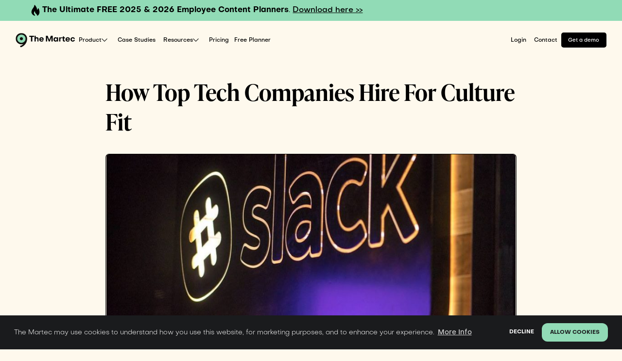

--- FILE ---
content_type: text/html
request_url: https://www.themartec.com/insidelook/how-top-tech-companies-hire-culture-fit
body_size: 12451
content:
<!DOCTYPE html><!-- Last Published: Tue Oct 21 2025 22:56:17 GMT+0000 (Coordinated Universal Time) --><html data-wf-domain="www.themartec.com" data-wf-page="6600354d87988c9b12815cf9" data-wf-site="5fa8869b83eb301d0449851f" lang="en" data-wf-collection="6600354d87988c9b12815c56" data-wf-item-slug="how-top-tech-companies-hire-culture-fit"><head><meta charset="utf-8"/><title>How Top Tech Companies Hire For Culture Fit</title><meta content="How Top Tech Companies Hire For Culture Fit - Mar 12, 2017. By Akshay Sachdeva" name="description"/><meta content="How Top Tech Companies Hire For Culture Fit" property="og:title"/><meta content="How Top Tech Companies Hire For Culture Fit - Mar 12, 2017. By Akshay Sachdeva" property="og:description"/><meta content="https://cdn.prod.website-files.com/5fa88bfd6639f67f744775c3/604fb5354631965caf812181_Slack-Office-902x603.jpg" property="og:image"/><meta content="How Top Tech Companies Hire For Culture Fit" property="twitter:title"/><meta content="How Top Tech Companies Hire For Culture Fit - Mar 12, 2017. By Akshay Sachdeva" property="twitter:description"/><meta content="https://cdn.prod.website-files.com/5fa88bfd6639f67f744775c3/604fb5354631965caf812181_Slack-Office-902x603.jpg" property="twitter:image"/><meta property="og:type" content="website"/><meta content="summary_large_image" name="twitter:card"/><meta content="width=device-width, initial-scale=1" name="viewport"/><link href="https://cdn.prod.website-files.com/5fa8869b83eb301d0449851f/css/themartec.webflow.shared.711846dbe.min.css" rel="stylesheet" type="text/css"/><script src="https://use.typekit.net/fie6yrt.js" type="text/javascript"></script><script type="text/javascript">try{Typekit.load();}catch(e){}</script><script type="text/javascript">!function(o,c){var n=c.documentElement,t=" w-mod-";n.className+=t+"js",("ontouchstart"in o||o.DocumentTouch&&c instanceof DocumentTouch)&&(n.className+=t+"touch")}(window,document);</script><link href="https://cdn.prod.website-files.com/5fa8869b83eb301d0449851f/63b39c6d15f96004e01d0ee8_fav.png" rel="shortcut icon" type="image/x-icon"/><link href="https://cdn.prod.website-files.com/5fa8869b83eb301d0449851f/63b39ca9d981880e6b5210d4_web-2.png" rel="apple-touch-icon"/><link href="https://www.themartec.com/insidelook/how-top-tech-companies-hire-culture-fit" rel="canonical"/><script async="" src="https://www.googletagmanager.com/gtag/js?id=UA-27363819-3"></script><script type="text/javascript">window.dataLayer = window.dataLayer || [];function gtag(){dataLayer.push(arguments);}gtag('js', new Date());gtag('config', 'UA-27363819-3', {'anonymize_ip': false});</script><!-- Google Tag Manager -->
<script>(function(w,d,s,l,i){w[l]=w[l]||[];w[l].push({'gtm.start':
new Date().getTime(),event:'gtm.js'});var f=d.getElementsByTagName(s)[0],
j=d.createElement(s),dl=l!='dataLayer'?'&l='+l:'';j.async=true;j.src=
'https://www.googletagmanager.com/gtm.js?id='+i+dl;f.parentNode.insertBefore(j,f);
})(window,document,'script','dataLayer','GTM-5T87FGZ');</script>
<!-- End Google Tag Manager -->

<meta name="facebook-domain-verification" content="1b1tb50g1kddul2uq29ut28fna61qp" />

<meta name="google-site-verification" content="7CwVdno95Jo03M-xvf057s3RZjBtwjvfpbZdhlznbEo" /><style>
	.post-prev-target .left {
  	display: block;
  }
  .post-next-target .right {
  	display: block;
  }
</style></head><body class="body-warm"><div class="advert-banner"><div class="left-ad"><div class="div-block-230"><img src="https://cdn.prod.website-files.com/5fa8869b83eb301d0449851f/66d9046a74f962a38f4cd4bc_fire.svg" loading="lazy" alt="" class="image-165"/></div><p class="paragraph-72"><span class="text-span-46">The Ultimate FREE 2025 &amp; 2026 Employee Content Planners</span>. <a href="https://www.themartec.com/global-employee-key-calendar-dates" target="_blank">Download here &gt;&gt;</a></p></div></div><div data-animation="default" data-collapse="medium" data-duration="400" data-easing="ease-in" data-easing2="ease-out" role="banner" class="new-navbar w-nav"><div class="new-container new-navbar_container"><div class="new-navbar_c"><a href="/" class="new-navbar_logo w-inline-block"><img src="https://cdn.prod.website-files.com/5fa8869b83eb301d0449851f/65e4555072b09b581735c1a0_The-Martec-Logo-BlackSVG%204.svg" loading="lazy" alt="The Martec SVG Logo"/></a><nav role="navigation" class="new-nav_menu w-nav-menu"><div class="new-navbar_links-wrap"><div data-hover="true" data-delay="0" class="new-navbar_dropdown is-hide-now w-dropdown"><div class="new-navbar_dropdown-toggle is-not-show w-dropdown-toggle"><div class="new-nav_dropdown-text">Product</div><div class="new-navbar_dropdown-embed w-embed"><svg width="12" height="7" viewBox="0 0 12 7" fill="none" xmlns="http://www.w3.org/2000/svg">
<path d="M11.2871 0.376072C11.1472 0.380187 11.0155 0.43779 10.9188 0.538596L6.0246 5.4328L1.1304 0.538596C1.03062 0.436762 0.894846 0.379158 0.751867 0.379158C0.537913 0.379158 0.34556 0.509794 0.265327 0.708319C0.184066 0.906843 0.232411 1.13417 0.385677 1.28332L5.65224 6.54988C5.85797 6.75561 6.19124 6.75561 6.39697 6.54988L11.6635 1.28332C11.8199 1.13314 11.8693 0.9017 11.7849 0.701118C11.7016 0.500536 11.5041 0.371958 11.2871 0.376072Z" fill="black"/>
</svg></div></div><nav class="new-navbar_open w-dropdown-list"><div class="new-container new-navbar_open-container"><div class="new-navbar_open-c"><div class="new-navbar_open-grid"><div class="new-nav_grid-col"><div class="new-nav_col-h">CREATE:</div><div class="new-nav_grid-links-wrap"><a href="https://www.themartec.com/employer-branding-software/employee-video-stories" class="footer_link-flex nav w-inline-block"><img src="https://cdn.prod.website-files.com/5fa8869b83eb301d0449851f/65ded5bd33120cf63e26d217_Group%2035260.png" loading="lazy" alt="An icon representing The Martec&#x27;s AI powered employee video content platform" class="footer_link-img nav"/><div>Employee Videos</div></a><a href="https://www.themartec.com/employer-branding-software/employee-written-stories" class="footer_link-flex nav w-inline-block"><img src="https://cdn.prod.website-files.com/5fa8869b83eb301d0449851f/65ded5bdbd8fc9fc6cbdb505_Group%2035263.png" loading="lazy" alt="An icon representing The Martec&#x27;s employee written content AI-powered platform" class="footer_link-img nav"/><div>Employee Copy</div></a><a href="https://www.themartec.com/employer-branding-software/ai-job-descriptions" class="footer_link-flex nav w-inline-block"><img src="https://cdn.prod.website-files.com/5fa8869b83eb301d0449851f/65ded5c3438d7008c861c940_Group%2035264.png" loading="lazy" alt="An icon representing The Martec&#x27;s AI-powered job description and advert platform" class="footer_link-img nav"/><div>Job Descriptions</div></a></div></div><div class="new-nav_grid-col"><div class="new-nav_col-h">DISTRIBUTE:</div><div class="new-nav_grid-links-wrap"><a href="https://www.themartec.com/employer-branding-software/employee-advocacy" class="footer_link-flex nav w-inline-block"><img src="https://cdn.prod.website-files.com/5fa8869b83eb301d0449851f/65ded5beb0570f11feba083e_Group%2035344.png" loading="lazy" alt="An icon representing The Martec&#x27;s AI-powered employee advocacy platform for enteprise talent brands" class="footer_link-img nav"/><div>Employee Advocacy</div></a><a href="https://www.themartec.com/employer-branding-software/recruiter-content-enablement" class="footer_link-flex nav w-inline-block"><img src="https://cdn.prod.website-files.com/5fa8869b83eb301d0449851f/65ded5bfe0416f0fd8a5c298_Group%2035346.png" loading="lazy" alt="An icon representing The Martec&#x27;s AI-powered recruiter enablement platform" class="footer_link-img nav"/><div>Recruiter Enablement</div></a><a href="https://www.themartec.com/employer-branding-software/career-site-conversion" class="footer_link-flex nav w-inline-block"><img src="https://cdn.prod.website-files.com/5fa8869b83eb301d0449851f/65ded5bfb3a5fb893ea6f3fc_Group%2035345.png" loading="lazy" alt="An icon representing The Martec&#x27;s AI-powered career site conversation widgets platform for personalized employee written and video content" class="footer_link-img nav"/><div>Website Conversion</div></a></div></div><div class="new-nav_grid-col"><div class="new-nav_col-h is-hide">PLATFORM:</div><div class="new-nav_grid-links-wrap is-hide"><a href="#" class="footer_link-flex nav w-inline-block"><img src="https://cdn.prod.website-files.com/5fa8869b83eb301d0449851f/65ded5bfb3a5fb893ea6f410_Group%2035349.png" loading="lazy" alt="" class="footer_link-img nav"/><div>Custom AI</div></a><a href="#" class="footer_link-flex nav w-inline-block"><img src="https://cdn.prod.website-files.com/5fa8869b83eb301d0449851f/65ded5bf89cdac1585f250db_Group%2035348.png" loading="lazy" alt="" class="footer_link-img nav"/><div>Why Us</div></a><a href="#" class="footer_link-flex nav w-inline-block"><img src="https://cdn.prod.website-files.com/5fa8869b83eb301d0449851f/65ded5bf736a532636700101_Group%2035347.png" loading="lazy" alt="" class="footer_link-img nav"/><div>Security &amp; Privacy</div></a></div></div></div><div class="navbar_featured"><div class="new-nav_col-h">FEATURED:</div><div class="collection-list-wrapper-9 w-dyn-list"><div role="list" class="w-dyn-items"><div role="listitem" class="w-dyn-item"><a href="https://23153859.fs1.hubspotusercontent-na1.net/hubfs/23153859/Guide/The%20Martec%20%E2%80%93%20Case%20Study.pdf" class="new-navbar_featured-flex w-inline-block"><img src="https://cdn.prod.website-files.com/5fa88bfd6639f67f744775c3/66d66d66ecc8408946cd9de9_Case%20studies.jpg" loading="lazy" alt="" sizes="100vw" srcset="https://cdn.prod.website-files.com/5fa88bfd6639f67f744775c3/66d66d66ecc8408946cd9de9_Case%20studies-p-500.jpg 500w, https://cdn.prod.website-files.com/5fa88bfd6639f67f744775c3/66d66d66ecc8408946cd9de9_Case%20studies-p-800.jpg 800w, https://cdn.prod.website-files.com/5fa88bfd6639f67f744775c3/66d66d66ecc8408946cd9de9_Case%20studies.jpg 980w" class="new-nav_featured-img"/><div class="new-nav_featured-text"><h1 class="new-h3">How One Person Created 100’s Of Employee Stories With AI Talent Marketing:</h1><div class="text-block-34">Open Case Study</div></div></a></div></div></div></div></div></div></nav></div><a href="/pricing" class="new-nav_dropdown-text link is-hide-now">Pricing</a><a href="/customers" class="new-nav_dropdown-text is-case">Case Studies</a><div data-hover="true" data-delay="0" class="new-navbar_dropdown w-dropdown"><div class="new-navbar_dropdown-toggle w-dropdown-toggle"><div class="new-nav_dropdown-text">Resources</div><div class="new-navbar_dropdown-embed w-embed"><svg width="12" height="7" viewBox="0 0 12 7" fill="none" xmlns="http://www.w3.org/2000/svg">
<path d="M11.2871 0.376072C11.1472 0.380187 11.0155 0.43779 10.9188 0.538596L6.0246 5.4328L1.1304 0.538596C1.03062 0.436762 0.894846 0.379158 0.751867 0.379158C0.537913 0.379158 0.34556 0.509794 0.265327 0.708319C0.184066 0.906843 0.232411 1.13417 0.385677 1.28332L5.65224 6.54988C5.85797 6.75561 6.19124 6.75561 6.39697 6.54988L11.6635 1.28332C11.8199 1.13314 11.8693 0.9017 11.7849 0.701118C11.7016 0.500536 11.5041 0.371958 11.2871 0.376072Z" fill="black"/>
</svg></div></div><nav class="new-navbar_open w-dropdown-list"><div class="new-container new-navbar_open-container-2"><div class="new-navbar_open-c-2"><div class="navbar_featured"><div class="tag-text small">FEATURED:</div><a href="/global-employee-key-calendar-dates" class="new-navbar_featured-flex w-inline-block"><img src="https://cdn.prod.website-files.com/5fa8869b83eb301d0449851f/67ea196178a3d80ab566ebdf_Ultimate%20Content%20Planner.png" loading="lazy" sizes="100vw" srcset="https://cdn.prod.website-files.com/5fa8869b83eb301d0449851f/67ea196178a3d80ab566ebdf_Ultimate%20Content%20Planner-p-500.png 500w, https://cdn.prod.website-files.com/5fa8869b83eb301d0449851f/67ea196178a3d80ab566ebdf_Ultimate%20Content%20Planner-p-800.png 800w, https://cdn.prod.website-files.com/5fa8869b83eb301d0449851f/67ea196178a3d80ab566ebdf_Ultimate%20Content%20Planner-p-1080.png 1080w, https://cdn.prod.website-files.com/5fa8869b83eb301d0449851f/67ea196178a3d80ab566ebdf_Ultimate%20Content%20Planner.png 2794w" alt="" class="new-nav_featured-img"/><div class="new-nav_featured-text"><h1 class="new-h3">The Ultimate 2025 &amp; 2026 Content Planner For 🌎 Global Hiring &amp; Retention</h1><div class="text-block-34">See Planner</div></div></a></div><div class="new-navbar_open-grid-2"><div id="w-node-e41d403e-42fd-90d0-0f3b-aa33f6b4645a-f6b463f7" class="new-nav_grid-col"><div class="new-nav_col-h">NETWORK:</div><div class="new-nav_grid-links-wrap"><a href="/events" class="footer_link-flex nav-2 w-inline-block"><img src="https://cdn.prod.website-files.com/5fa8869b83eb301d0449851f/65ded5bd7e323a9e50100ff0_Group%2035184.png" loading="lazy" alt="" class="footer_link-img nav"/><div class="new-nav_link-2"><div class="text-size-16 normal-weight"><span class="bold">Live Events: </span><span class="italic is-fine">Webinars</span></div><div class="text-size-xtiny">Regular LinkedIn live events</div></div></a><a href="/employer-brandwagon/community" class="footer_link-flex nav-2 w-inline-block"><img src="https://cdn.prod.website-files.com/5fa8869b83eb301d0449851f/65ded5be065b4f31f0214932_Group%2035339.png" loading="lazy" alt="" class="footer_link-img nav"/><div class="new-nav_link-2"><div class="text-size-16 normal-weight"><span class="bold">Community: </span><span class="italic is-fine">Newsletter</span></div><div class="text-size-xtiny">3k+ leaders. Monthly newsletter</div></div></a><a href="#" class="footer_link-flex nav-2 is-hide-now w-inline-block"><img src="https://cdn.prod.website-files.com/5fa8869b83eb301d0449851f/65ded5becb95009504b00c0c_Group%2035332.png" loading="lazy" alt="" class="footer_link-img nav"/><div class="new-nav_link-2"><div class="text-size-16 normal-weight"><span class="bold">Pathfinders: </span><span class="italic is-fine">Leaders Examples</span></div><div class="text-size-xtiny">Real stories from industry leaders</div></div></a><a href="/leaders-campfire-workshops" class="footer_link-flex nav-2 w-inline-block"><img src="https://cdn.prod.website-files.com/5fa8869b83eb301d0449851f/65ded5bebc08178230e22b5b_Group%2035333.png" loading="lazy" alt="" class="footer_link-img nav"/><div class="new-nav_link-2"><div class="text-size-16 normal-weight"><span class="bold">Campfires: </span><span class="italic is-fine">Leaders Only</span></div><div class="text-size-xtiny">Closed-door sessions</div></div></a></div></div><div class="new-nav_grid-col"><div class="new-nav_col-h">LEARN:</div><div class="new-nav_grid-links-wrap"><a href="/global-employee-key-calendar-dates" class="footer_link-flex nav-2 w-inline-block"><img src="https://cdn.prod.website-files.com/5fa8869b83eb301d0449851f/67e5e2ca28212afc9b31a111_Employee%20Dates%20Planner%20Icon.svg" loading="lazy" alt="" class="footer_link-img nav"/><div class="new-nav_link-2"><div class="text-size-16 normal-weight"><span class="bold">Key Employee Dates Planner</span></div><div class="text-size-xtiny">🌎GLOBAL, 🇺🇸USA, 👩🏽DEI, 🇪🇺EMEA, 🦘AUSSIE</div></div></a><a href="/guides" class="footer_link-flex nav-2 w-inline-block"><img src="https://cdn.prod.website-files.com/5fa8869b83eb301d0449851f/65ded5be45bdfb0500af0155_Group%2035334.png" loading="lazy" alt="" class="footer_link-img nav"/><div class="new-nav_link-2"><div class="text-size-16 normal-weight"><span class="bold">Guides: </span><span class="italic is-fine">Epic free resources</span></div><div class="text-size-xtiny">Free guides, industry reports, strategy</div></div></a><a href="/employer-brandwagon/employer-branding-articles" class="footer_link-flex nav-2 w-inline-block"><img src="https://cdn.prod.website-files.com/5fa8869b83eb301d0449851f/65ded5be5d6993e50ac8a56a_Group%2035335.png" loading="lazy" alt="" class="footer_link-img nav"/><div class="new-nav_link-2"><div class="text-size-16 normal-weight"><span class="bold">Blog: </span><span class="italic is-fine">By The Community</span></div><div class="text-size-xtiny">Stories written by talent leaders</div></div></a></div></div></div></div></div></nav></div><a href="/pricing" class="new-nav_dropdown-text is-case">Pricing</a><a href="/global-employee-key-calendar-dates" class="new-nav_dropdown-text is-case">Free Planner</a></div><div class="new-navbar_cta-wrap"><a href="https://app.themartec.com/employer/login" target="_blank" class="new-nav_dropdown-text link medium">Login</a><div class="div-block-198"><img src="https://cdn.prod.website-files.com/5fa8869b83eb301d0449851f/6600d554d493d5a53c63a51b_Drum%20beat.svg" loading="lazy" alt="" class="image-144"/><a href="/contact-sales" class="new-nav_dropdown-text link medium is-menu">Contact</a></div><a href="/demo" class="primary-button new-navbar_button is-menu w-inline-block"><div class="text-block-31">Get a demo</div></a></div></nav><a href="/demo" class="new-nav_dropdown-text link m">Get a demo</a><div class="nav-menu_button w-nav-button"><div data-is-ix2-target="1" class="new-nav_lottie" data-w-id="e41d403e-42fd-90d0-0f3b-aa33f6b464a9" data-animation-type="lottie" data-src="https://cdn.prod.website-files.com/5fa8869b83eb301d0449851f/65e5ed0cfdf8e54f593e9f9d_Animation%20-%201709567216620.json" data-loop="0" data-direction="1" data-autoplay="0" data-renderer="svg" data-default-duration="0.5" data-duration="0" data-ix2-initial-state="0"></div></div></div></div></div><div class="new-page-wrapper is-not-overflow"><div class="global-styles"><div class="html w-embed"><style>
/* ALL PAGES CSS */

body {
 font-size: 0.8333333333333334vw;
}
/* Max Font Size */
@media screen and (min-width:1920px) {
 body {font-size: 16px;}
}
/* Container Max Width */
.container-new {
  max-width: 1920px;
}
/* Min Font Size */
@media screen and (max-width:991px) {
 body {font-size: 8.258333333333335px;}
}

/* Main Variables */
:root {
  --main-dark: black;
  --main-light: white;
}

/* Global Styles */
::selection {
	background: var(--main-dark);
  color: var(--main-light);
  text-shadow: none;
}
img::selection, svg::selection {
	background: transparent;
}

/* Link color inherits from parent font color  */
a {
	color: inherit;
}

/* Disable / enable clicking on an element and its children  */
.no-click {
	pointer-events: none;
}
.can-click {
	pointer-events: auto;
}

/* Target any element with a certain "word" in the class name  */
[class*="spacer"] {
	
}


</style></div></div><main class="main-wrapper"><div class="section-new"><div class="container-new is-less-top-is-wider"><div class="blog-text-content-hero"><h1 class="display is-blog">How Top Tech Companies Hire For Culture Fit</h1><div class="div-main-img-contain"><div class="div-blog-hero-img"><img loading="lazy" alt="How Top Tech Companies Hire For Culture Fit" src="https://cdn.prod.website-files.com/5fa88bfd6639f67f744775c3/604fb5354631965caf812181_Slack-Office-902x603.jpg" class="blog-hero-img"/></div><div class="ai-div-callout"><p class="image-para-text w-condition-invisible">Image painted in seconds by AI.<br/>Try <a href="/demo" class="link-text-img-para">AI stories for employer branding</a></p></div></div></div><div class="blog-text-content"><div class="div-blog-content"><div class="rich-text-article w-richtext"><p>Working for a tech-startup that feels like a perfect culture fit can be an exciting roller coaster ride for many job seekers. The thrill of working at a fast-paced company with a mission to make a dent on the universe is highly attractive, and the payoff can be massive if you succeed.</p><p>Tech startups need to make sure they’re hiring the right people who understand the startup’s vision and mission. Talented investor <a href="http://www.forbes.com/profile/peter-thiel/">Peter Thiel’s</a> single most important advice to <a href="https://www.airbnb.com/about/founders">Brian Chesky</a>, CEO of Airbnb, says it all: <a href="https://medium.com/@bchesky/dont-fuck-up-the-culture-597cde9ee9d4#.djc4q2mal">‘Don’t f**k up the culture’</a>.</p><p><a href="https://medium.com/@bchesky/dont-fuck-up-the-culture-597cde9ee9d4#.rdu12ukar">‘Culture is simply a shared way of doing something with passion.’</a> It embodies the core values and principles a company stands by, no matter what. When culture is strong, people feel empowered and trusted to do the ‘right thing’ for the company. This level of trust leads to more entrepreneurialism and innovation, spearheading the company at a much faster pace.</p><p><em>So,</em> <em>how do top tech companies hire for culture fit?</em></p><h3><strong>Hire For Values, Over Talent</strong></h3><p>On speaking with <a href="https://au.linkedin.com/in/mahrissa">Marissa Senzaki</a>, senior recruiter at <a href="https://slack.com/">Slack</a>, we got some real insights into how they hire. She says that at Slack, they look for people who have values that are aligned with theirs.</p><p>Virtues like empathy, courtesy, solidarity, playfulness, the ability to thrive and craftsmanship take priority over technical skills when hiring. She says that while technical skills can be taught, the ability to fit in and communicate well can’t be learned. You either have it, or you don’t!</p><h3><strong>Have A Fluid Interview Process</strong></h3><p>The interview process at Slack isn’t rigid and encourages a two-way dialogue to get to know one another. Marissa says Slack believes in getting a ‘full picture’ of who the candidate is, their hobbies &amp; interests, what motivates them and what they aspire for.</p><p>Some <a href="http://www.workology.com/the-7-best-interview-questions-on-cultural-fit/">excellent questions top tech companies use</a> when hiring are:</p><p><strong>(a)</strong> What environment do you thrive in most and what drives your passion?</p><p><strong>(b)</strong> If you were running a company, what would you want your company’s culture to be?</p><p><strong>(c)</strong> What does your ideal work day look like?</p><p><strong>(d)</strong> What are your personal values and how are they aligned with the company’s values?</p><p><strong>(e)</strong> In your opinion, what is leadership? What is your leadership style?</p><p><strong>(f)</strong> How would your coworkers describe the role you play on a team?</p><p>Such questions force candidates to think about their answers and provide an honest picture of who they are and why they’d like to work at the tech company they’ve applied to.</p><p>At Slack, the interview process usually lasts 2-3 weeks, consisting of two phone interviews, a ‘homework assignment’, an onsite interview, and finally, the offer.</p><p>At Canva, by the time a candidate is invited to a final interview – the team are fairly confident they have found a great potential match. Every position has an average of 700 people interested. Lead Recruiter Scott Crowe explains steps “we spend a lot of research time up-front finding people we believe will be a fit for the business both in skill set and culture fit.</p><p>The process starts with an informal interview with a talent acquisition specialist, followed by a take-home technical challenge that usually takes 6-8 hours to complete. The final step is a continuation of the initial assessment, exploring the thinking and problem-solving approach to the take-home challenge. We aim to turn the whole process around in under a week once the challenge is submitted”</p><figure class="w-richtext-align-center w-richtext-figure-type-image"><div><img src="https://cdn.prod.website-files.com/5fa88bfd6639f67f744775c3/604fb585e775893e10c11b01_Canva-office.jpeg" loading="lazy" alt=""/></div></figure><p>The more thought you put into asking the right questions and setting up processes into hiring the right people, the higher your chances of bringing great people on board!</p><h3><strong>Don’t Hire People Who ‘Need To Adapt’ To The Culture</strong></h3><p>On asking Marissa for her thoughts on whether candidates should adapt themselves to culture fit, her simple and straight answer was: “We’re not looking for robots. We want people that are creative, curious about how things work, playful, collaborative and bring lots of creative ideas to the table. We don’t look for people who ‘need to adapt’. If they have these values, they’ll fit in by default.”</p><h3><strong>Look For People Who Are Bold &amp; Innovative In The Application Process</strong></h3><p>Marissa highlights that Slack encourages applicants to be original in their application process, and stand out for the right reasons. She emphasized the importance of ‘letting your personality shine through’ by ‘not holding back’ in the application. The best tech companies want to see the ‘real you’ and tell your full story, how you’ve arrived at where you are today, what you are looking for, and what you hope to accomplish in the future. Being authentic is always awesome!</p><p>Slack loves people who come in armed with information about the company. Candidates who read about Slack, do their research and even attempt to meet people already working at the company are highly valued during the selection process. Having an open conversation where the company gets a realist understanding of the ‘person behind the application’, and the candidate gets a solid insight into the ‘company behind the media’ is the best way of determining a fit.</p><h3><strong>Hire For Diversity, A Sense Of Fun &amp; Learning From Each Other</strong></h3><p>Top tech companies value diversity. They understand that the best teams are made up of introverts and extroverts, men and women, explorers and conservatives. So they’ve designed an office space that caters to all personality types.</p><p>Airbnb’s <a href="http://www.forbes.com/sites/jeannemeister/2015/07/21/the-future-of-work-airbnb-chro-becomes-chief-employee-experinece-officer/#763516642b6b">Chief Employee Experience Officer, Mark Levy</a>, believes puts the <a href="http://blog.indeed.com/2016/11/16/why-culture-fit-is-critical-in-startup-hiring/">diversity of the tech team ahead of growth metrics.</a> He says ‘our goal is to create a world where anyone can belong anywhere. So our workforce should reflect the makeup of our hosts and guests.”</p><p>Sharing values with people who are from diverse cultural and professional backgrounds can be empowering, especially in the early days of a company when a variety of solutions are needed to solve critical problems. Top tech companies always hire for diversity, and encourage people to share what’s happening with them and learn from each other.</p><p>By recording their ‘all hands’ meetings, Slack allows each employee to know exactly what’s going on with their colleagues around the world. The mission is simple, ‘Work hard, and go home.’ By equipping people with productivity tools, they make time for outside interests like poetry or music, and even give a stipend for learning activities like cooking classes!</p><h3><strong>Wrapping It Up</strong></h3><p>Hiring for culture fit isn’t an exact science. So, you never know how a tech company ‘tests’ for culture fit. Your best strategy as a candidate is to be yourself and express your aspirations, skills and unique abilities fully, in order to be chosen by the right tech company.</p></div></div><div class="banner-full"><div class="banner-top-part"><div class="banner-1"><div class="div-block-104 is-no-padding"><img src="https://cdn.prod.website-files.com/5fa8869b83eb301d0449851f/64eed66cc3b6732ca12c028b_AI%20Job%20Descriptions.png" loading="lazy" alt="Employer Branding leaders at the Brandwagon" class="image-105"/></div><div class="banner-contain-padding"><p class="paragraph-14">Try AI Job Descriptions for enterprise talent acquisition:</p><a href="#" class="link-block-4 w-inline-block"><p class="paragraph-15">Learn more &gt;&gt;</p></a></div></div></div><div class="banner-bottom-part"><div class="banner-1"><div class="div-block-104 is-no-padding"><img src="https://cdn.prod.website-files.com/5fa8869b83eb301d0449851f/64eed8031b293c29016d3747_AI%20employee%20video%20new.png" loading="lazy" alt="Employer Branding leaders at the Brandwagon" class="image-105"/></div><div class="banner-contain-padding is-smaller-top"><p class="paragraph-14">Try AI powered employee video for enteprise Talent Acquisition:</p><a href="#" class="link-block-4 is-more-top w-inline-block"><p class="paragraph-15">Learn more &gt;&gt;</p></a></div></div></div></div></div></div></div><div class="section-new"><div class="container-new is-less-top-wider"><div class="div-read-more-callout"><p class="display">Dive down the rabbit hole:</p></div><div class="div-read-more-main"><div class="w-dyn-list"><div role="list" class="collection-list-2 w-dyn-items"><div role="listitem" class="collection-item-6 is-top w-dyn-item"><a href="/insidelook/online-and-offline-awesome-cx" class="div-read-more-inside w-inline-block"><p class="para-read-more-head">Hacking Your Online and Offline for Awesome CX</p><div class="div-img-read-more"><img loading="lazy" alt="Hacking Your Online and Offline for Awesome CX" src="https://cdn.prod.website-files.com/5fa88bfd6639f67f744775c3/604fa0c7de8cc01accf67d5a_teams-CX.jpg" sizes="(max-width: 479px) 100vw, (max-width: 767px) 93vw, (max-width: 991px) 44vw, 41vw" srcset="https://cdn.prod.website-files.com/5fa88bfd6639f67f744775c3/604fa0c7de8cc01accf67d5a_teams-CX-p-1080.jpeg 1080w, https://cdn.prod.website-files.com/5fa88bfd6639f67f744775c3/604fa0c7de8cc01accf67d5a_teams-CX.jpg 1270w" class="img-read-more"/></div></a></div><div role="listitem" class="collection-item-6 is-top w-dyn-item"><a href="/insidelook/optus-career" class="div-read-more-inside w-inline-block"><p class="para-read-more-head">10 Things You Need to Know About a Career at Optus</p><div class="div-img-read-more"><img loading="lazy" alt="10 Things You Need to Know About a Career at Optus" src="https://cdn.prod.website-files.com/5fa88bfd6639f67f744775c3/604f23719503726a81ce8399_Optus-Melbourne-Office.jpg" class="img-read-more"/></div></a></div></div></div></div></div></div></main></div><div class="section-new is-dark"><div class="container-new is-margin is-larger"><div class="div-bottom-cta-top"><div class="div-block-124"><div class="div-proof-image is-cta"><img src="https://cdn.prod.website-files.com/5fa8869b83eb301d0449851f/639fb6f41caa80760440c1a0_enterprise%20employer%20branding.png" loading="lazy" alt="" class="image-58 is-adjust"/><img src="https://cdn.prod.website-files.com/5fa8869b83eb301d0449851f/639bf3ee5de7448462901170_quote%20left%20svg.svg" loading="lazy" alt="" class="image-57"/></div><div class="div-block-127"><h2 class="display-super is-smaller">Try AI-powered Employer Branding to attract &amp; retain talent</h2></div></div><div class="cta-hold-text"><div class="div-pricing-button is-sub"><a href="/old-home" class="link-block-7 w-inline-block"><p class="paragraph-18">Learn more</p></a></div><div class="div-pricing-tick-sub is-higher"><div class="div-block-117"><img src="https://cdn.prod.website-files.com/5fa8869b83eb301d0449851f/639c004c2cb645119e144350_tick.svg" loading="lazy" alt="" class="image-56"/><p class="para-new">72 AI-powered languages</p></div><div class="div-block-117"><img src="https://cdn.prod.website-files.com/5fa8869b83eb301d0449851f/639c004c2cb645119e144350_tick.svg" loading="lazy" alt="" class="image-56"/><p class="para-new">Trusted by the world’s top brands</p></div><div class="div-block-117 is-bottomo"><img src="https://cdn.prod.website-files.com/5fa8869b83eb301d0449851f/639c004c2cb645119e144350_tick.svg" loading="lazy" alt="" class="image-56"/><p class="para-new">Dedicated Customer Success</p></div></div></div></div><div class="div-bottom-cta-top"><p class="para-new is-max"><strong>What is Employer Branding?</strong><br/>Employer Branding is essential for any company looking to recruit or retain talent. Your employees now have the same expectation as customers - in other words they want to know &#x27;why&#x27; they should work for you, not just &#x27;what&#x27; they are doing.<br/><br/>What is your company story and what do you stand for as an employer? Employer Branding content builds trust with your employees, increases your marketplace reputation and turns you into an employer of choice.<br/><br/>In today&#x27;s environment employers need to work hard to stay relevant and create environments where employees are engaged and motivated. A strong <a href="/old-home">Employer Branding strategy</a> -projecting a positive brand identity - can help attact and retain the right people.<br/><br/>Especially in times of recession it is important for companies to set themselves apart from the competition and create strong bonds with their existing and future employees.<br/><br/>The <a href="/old-home">Martec&#x27;s AI-powered Employer Branding content tool</a> is the most powerful platform on the planet for Employer Branding strategy, content creation, distribution and reporting. Used by many of the worlds&#x27; top Employer Brands for scale, impact and precision.</p></div><div class="div-logos is-cta"><img src="https://cdn.prod.website-files.com/5fa8869b83eb301d0449851f/639ed4e0bf9aaf666bf9270a_logos.svg" loading="lazy" alt="" class="image-59"/><img src="https://cdn.prod.website-files.com/5fa8869b83eb301d0449851f/63930578b390d46aa8609fec_logos%20mobile.svg" loading="lazy" alt="" class="image-63"/><p class="para-highlight-smaller">And 100+ other world class employer brands across 30 countries</p></div></div></div><div class="footer"><div class="container-new is-more-bottom is-margin"><div class="div-block-122"><div class="div-footer-left"><div class="grid-2em-below"><h3 class="heading-5">Download: 549 real KPIs from Employer Branding and Talent Acquisition pros</h3></div><div><img src="https://cdn.prod.website-files.com/5fa8869b83eb301d0449851f/64f80cbaaff7d0766699af7d_549%20KPI%20Guide.png" loading="lazy" sizes="(max-width: 479px) 88vw, (max-width: 767px) 372.4453125px, (max-width: 991px) 474.0234375px, 34vw" srcset="https://cdn.prod.website-files.com/5fa8869b83eb301d0449851f/64f80cbaaff7d0766699af7d_549%20KPI%20Guide-p-500.png 500w, https://cdn.prod.website-files.com/5fa8869b83eb301d0449851f/64f80cbaaff7d0766699af7d_549%20KPI%20Guide.png 901w" alt="A beautiful guide to finding moments that matter for employer brand leaders" class="image-62"/></div><div class="div-pricing-button is-sub-magnet"><a href="/employer-branding-content/549-kpis" class="link-block-7 w-inline-block"><p class="paragraph-18">Get your free KPI guide</p></a></div></div><div class="div-block-125"><div class="div-footer-text is-middle"><div class="grid-2em-below"><h3 class="heading-5"><br/>Product:</h3></div><div class="div-block-123"><a href="/old-home" class="footer-link-new">The Martec</a><a href="#" class="footer-link-new">Pricing</a><a href="#" class="footer-link-new">Case studies</a><a href="https://calendly.com/the-martec/employee-storytelling-demo" class="footer-link-new">Contact sales</a></div><div class="div-pricing-button is-sub"><a href="https://calendly.com/the-martec/employee-storytelling-demo" class="link-block-7 w-inline-block"><p class="paragraph-18">Get in touch</p></a></div></div><div class="div-footer-text"><div class="grid-2em-below"><h3 class="heading-5"><br/>Storytellers:</h3></div><div class="div-block-123"><a href="#" class="footer-link-new">Employer Branding Newsletter</a><a href="/employer-brandwagon/storytellers" target="_blank" class="footer-link-new">Employer Branding Leaders</a><a href="/employer-brandwagon/employer-branding-articles" target="_blank" class="footer-link-new">Articles</a></div><div class="div-pricing-button is-sub"><a href="#" class="link-block-7 w-inline-block"><p class="paragraph-18">Join newsletter</p></a></div></div></div></div><div class="div-legla"><a href="/legal" class="footer-link-new is-legal">Terms of Service</a><a href="/legal" class="footer-link-new is-legal">Privacy Policy</a><a href="/legal" class="footer-link-new is-legal">GDPR</a></div></div></div><script src="https://d3e54v103j8qbb.cloudfront.net/js/jquery-3.5.1.min.dc5e7f18c8.js?site=5fa8869b83eb301d0449851f" type="text/javascript" integrity="sha256-9/aliU8dGd2tb6OSsuzixeV4y/faTqgFtohetphbbj0=" crossorigin="anonymous"></script><script src="https://cdn.prod.website-files.com/5fa8869b83eb301d0449851f/js/webflow.schunk.57d5559d2f0cd9f8.js" type="text/javascript"></script><script src="https://cdn.prod.website-files.com/5fa8869b83eb301d0449851f/js/webflow.schunk.54848c96876b069b.js" type="text/javascript"></script><script src="https://cdn.prod.website-files.com/5fa8869b83eb301d0449851f/js/webflow.ad0e6406.c41764130e011f28.js" type="text/javascript"></script><script src="https://cdnjs.cloudflare.com/ajax/libs/gsap/3.12.5/gsap.min.js"></script>

<script src="https://cdnjs.cloudflare.com/ajax/libs/gsap/3.12.5/ScrollTrigger.min.js"></script>

<script>

gsap.set(".new-navbar", {
  clearProps: "backgroundColor",
});

gsap.set(".new-navbar", {
backgroundColor: "transparent" 
});


// Make navbar sticky when scrolled 
gsap.registerPlugin(ScrollTrigger);

const EnterTl = gsap.timeline({ paused: true })
EnterTl.to('.new-navbar', {
  yPercent: 100,
  duration: 0.2
})

ScrollTrigger.create({
  trigger: ".new-navbar",
  start: "bottom top",
  onEnter: function (self) {
    self.trigger.classList.add('sticky')
    EnterTl.restart()
  },
  onEnterBack: function (self) {
    self.trigger.classList.remove('sticky')
    gsap.set('.new-navbar', { backgroundColor: 'transparent' })
  },
});


</script>


<!-- Google Tag Manager (noscript) -->
<noscript><iframe src="https://www.googletagmanager.com/ns.html?id=GTM-5T87FGZ"
height="0" width="0" style="display:none;visibility:hidden"></iframe></noscript>
<!-- End Google Tag Manager (noscript) --><script src="https://cdn.finsweet.com/files/cmslibrary-v1.7.js"></script>

<script>
(function() {
  var fsPreviousNext= new FsLibrary('.post-list-hidden');
  fsPreviousNext.prevnext({
    nextTarget: ".post-next-target",
    previousTarget: ".post-prev-target",
    contentId: ".post-number",
    /*loadImages: ".post-load-img" // optional: sets background images to display:block; for only the two Prev Next items*/
  })
})();
</script></body></html>

--- FILE ---
content_type: text/css
request_url: https://cdn.prod.website-files.com/5fa8869b83eb301d0449851f/css/themartec.webflow.shared.711846dbe.min.css
body_size: 75081
content:
html{-webkit-text-size-adjust:100%;-ms-text-size-adjust:100%;font-family:sans-serif}body{margin:0}article,aside,details,figcaption,figure,footer,header,hgroup,main,menu,nav,section,summary{display:block}audio,canvas,progress,video{vertical-align:baseline;display:inline-block}audio:not([controls]){height:0;display:none}[hidden],template{display:none}a{background-color:#0000}a:active,a:hover{outline:0}abbr[title]{border-bottom:1px dotted}b,strong{font-weight:700}dfn{font-style:italic}h1{margin:.67em 0;font-size:2em}mark{color:#000;background:#ff0}small{font-size:80%}sub,sup{vertical-align:baseline;font-size:75%;line-height:0;position:relative}sup{top:-.5em}sub{bottom:-.25em}img{border:0}svg:not(:root){overflow:hidden}hr{box-sizing:content-box;height:0}pre{overflow:auto}code,kbd,pre,samp{font-family:monospace;font-size:1em}button,input,optgroup,select,textarea{color:inherit;font:inherit;margin:0}button{overflow:visible}button,select{text-transform:none}button,html input[type=button],input[type=reset]{-webkit-appearance:button;cursor:pointer}button[disabled],html input[disabled]{cursor:default}button::-moz-focus-inner,input::-moz-focus-inner{border:0;padding:0}input{line-height:normal}input[type=checkbox],input[type=radio]{box-sizing:border-box;padding:0}input[type=number]::-webkit-inner-spin-button,input[type=number]::-webkit-outer-spin-button{height:auto}input[type=search]{-webkit-appearance:none}input[type=search]::-webkit-search-cancel-button,input[type=search]::-webkit-search-decoration{-webkit-appearance:none}legend{border:0;padding:0}textarea{overflow:auto}optgroup{font-weight:700}table{border-collapse:collapse;border-spacing:0}td,th{padding:0}@font-face{font-family:webflow-icons;src:url([data-uri])format("truetype");font-weight:400;font-style:normal}[class^=w-icon-],[class*=\ w-icon-]{speak:none;font-variant:normal;text-transform:none;-webkit-font-smoothing:antialiased;-moz-osx-font-smoothing:grayscale;font-style:normal;font-weight:400;line-height:1;font-family:webflow-icons!important}.w-icon-slider-right:before{content:""}.w-icon-slider-left:before{content:""}.w-icon-nav-menu:before{content:""}.w-icon-arrow-down:before,.w-icon-dropdown-toggle:before{content:""}.w-icon-file-upload-remove:before{content:""}.w-icon-file-upload-icon:before{content:""}*{box-sizing:border-box}html{height:100%}body{color:#333;background-color:#fff;min-height:100%;margin:0;font-family:Arial,sans-serif;font-size:14px;line-height:20px}img{vertical-align:middle;max-width:100%;display:inline-block}html.w-mod-touch *{background-attachment:scroll!important}.w-block{display:block}.w-inline-block{max-width:100%;display:inline-block}.w-clearfix:before,.w-clearfix:after{content:" ";grid-area:1/1/2/2;display:table}.w-clearfix:after{clear:both}.w-hidden{display:none}.w-button{color:#fff;line-height:inherit;cursor:pointer;background-color:#3898ec;border:0;border-radius:0;padding:9px 15px;text-decoration:none;display:inline-block}input.w-button{-webkit-appearance:button}html[data-w-dynpage] [data-w-cloak]{color:#0000!important}.w-code-block{margin:unset}pre.w-code-block code{all:inherit}.w-optimization{display:contents}.w-webflow-badge,.w-webflow-badge>img{box-sizing:unset;width:unset;height:unset;max-height:unset;max-width:unset;min-height:unset;min-width:unset;margin:unset;padding:unset;float:unset;clear:unset;border:unset;border-radius:unset;background:unset;background-image:unset;background-position:unset;background-size:unset;background-repeat:unset;background-origin:unset;background-clip:unset;background-attachment:unset;background-color:unset;box-shadow:unset;transform:unset;direction:unset;font-family:unset;font-weight:unset;color:unset;font-size:unset;line-height:unset;font-style:unset;font-variant:unset;text-align:unset;letter-spacing:unset;-webkit-text-decoration:unset;text-decoration:unset;text-indent:unset;text-transform:unset;list-style-type:unset;text-shadow:unset;vertical-align:unset;cursor:unset;white-space:unset;word-break:unset;word-spacing:unset;word-wrap:unset;transition:unset}.w-webflow-badge{white-space:nowrap;cursor:pointer;box-shadow:0 0 0 1px #0000001a,0 1px 3px #0000001a;visibility:visible!important;opacity:1!important;z-index:2147483647!important;color:#aaadb0!important;overflow:unset!important;background-color:#fff!important;border-radius:3px!important;width:auto!important;height:auto!important;margin:0!important;padding:6px!important;font-size:12px!important;line-height:14px!important;text-decoration:none!important;display:inline-block!important;position:fixed!important;inset:auto 12px 12px auto!important;transform:none!important}.w-webflow-badge>img{position:unset;visibility:unset!important;opacity:1!important;vertical-align:middle!important;display:inline-block!important}h1,h2,h3,h4,h5,h6{margin-bottom:10px;font-weight:700}h1{margin-top:20px;font-size:38px;line-height:44px}h2{margin-top:20px;font-size:32px;line-height:36px}h3{margin-top:20px;font-size:24px;line-height:30px}h4{margin-top:10px;font-size:18px;line-height:24px}h5{margin-top:10px;font-size:14px;line-height:20px}h6{margin-top:10px;font-size:12px;line-height:18px}p{margin-top:0;margin-bottom:10px}blockquote{border-left:5px solid #e2e2e2;margin:0 0 10px;padding:10px 20px;font-size:18px;line-height:22px}figure{margin:0 0 10px}figcaption{text-align:center;margin-top:5px}ul,ol{margin-top:0;margin-bottom:10px;padding-left:40px}.w-list-unstyled{padding-left:0;list-style:none}.w-embed:before,.w-embed:after{content:" ";grid-area:1/1/2/2;display:table}.w-embed:after{clear:both}.w-video{width:100%;padding:0;position:relative}.w-video iframe,.w-video object,.w-video embed{border:none;width:100%;height:100%;position:absolute;top:0;left:0}fieldset{border:0;margin:0;padding:0}button,[type=button],[type=reset]{cursor:pointer;-webkit-appearance:button;border:0}.w-form{margin:0 0 15px}.w-form-done{text-align:center;background-color:#ddd;padding:20px;display:none}.w-form-fail{background-color:#ffdede;margin-top:10px;padding:10px;display:none}.w-input,.w-select{color:#333;vertical-align:middle;background-color:#fff;border:1px solid #ccc;width:100%;height:38px;margin-bottom:10px;padding:8px 12px;font-size:14px;line-height:1.42857;display:block}.w-input::placeholder,.w-select::placeholder{color:#999}.w-input:focus,.w-select:focus{border-color:#3898ec;outline:0}.w-input[disabled],.w-select[disabled],.w-input[readonly],.w-select[readonly],fieldset[disabled] .w-input,fieldset[disabled] .w-select{cursor:not-allowed}.w-input[disabled]:not(.w-input-disabled),.w-select[disabled]:not(.w-input-disabled),.w-input[readonly],.w-select[readonly],fieldset[disabled]:not(.w-input-disabled) .w-input,fieldset[disabled]:not(.w-input-disabled) .w-select{background-color:#eee}textarea.w-input,textarea.w-select{height:auto}.w-select{background-color:#f3f3f3}.w-select[multiple]{height:auto}.w-form-label{cursor:pointer;margin-bottom:0;font-weight:400;display:inline-block}.w-radio{margin-bottom:5px;padding-left:20px;display:block}.w-radio:before,.w-radio:after{content:" ";grid-area:1/1/2/2;display:table}.w-radio:after{clear:both}.w-radio-input{float:left;margin:3px 0 0 -20px;line-height:normal}.w-file-upload{margin-bottom:10px;display:block}.w-file-upload-input{opacity:0;z-index:-100;width:.1px;height:.1px;position:absolute;overflow:hidden}.w-file-upload-default,.w-file-upload-uploading,.w-file-upload-success{color:#333;display:inline-block}.w-file-upload-error{margin-top:10px;display:block}.w-file-upload-default.w-hidden,.w-file-upload-uploading.w-hidden,.w-file-upload-error.w-hidden,.w-file-upload-success.w-hidden{display:none}.w-file-upload-uploading-btn{cursor:pointer;background-color:#fafafa;border:1px solid #ccc;margin:0;padding:8px 12px;font-size:14px;font-weight:400;display:flex}.w-file-upload-file{background-color:#fafafa;border:1px solid #ccc;flex-grow:1;justify-content:space-between;margin:0;padding:8px 9px 8px 11px;display:flex}.w-file-upload-file-name{font-size:14px;font-weight:400;display:block}.w-file-remove-link{cursor:pointer;width:auto;height:auto;margin-top:3px;margin-left:10px;padding:3px;display:block}.w-icon-file-upload-remove{margin:auto;font-size:10px}.w-file-upload-error-msg{color:#ea384c;padding:2px 0;display:inline-block}.w-file-upload-info{padding:0 12px;line-height:38px;display:inline-block}.w-file-upload-label{cursor:pointer;background-color:#fafafa;border:1px solid #ccc;margin:0;padding:8px 12px;font-size:14px;font-weight:400;display:inline-block}.w-icon-file-upload-icon,.w-icon-file-upload-uploading{width:20px;margin-right:8px;display:inline-block}.w-icon-file-upload-uploading{height:20px}.w-container{max-width:940px;margin-left:auto;margin-right:auto}.w-container:before,.w-container:after{content:" ";grid-area:1/1/2/2;display:table}.w-container:after{clear:both}.w-container .w-row{margin-left:-10px;margin-right:-10px}.w-row:before,.w-row:after{content:" ";grid-area:1/1/2/2;display:table}.w-row:after{clear:both}.w-row .w-row{margin-left:0;margin-right:0}.w-col{float:left;width:100%;min-height:1px;padding-left:10px;padding-right:10px;position:relative}.w-col .w-col{padding-left:0;padding-right:0}.w-col-1{width:8.33333%}.w-col-2{width:16.6667%}.w-col-3{width:25%}.w-col-4{width:33.3333%}.w-col-5{width:41.6667%}.w-col-6{width:50%}.w-col-7{width:58.3333%}.w-col-8{width:66.6667%}.w-col-9{width:75%}.w-col-10{width:83.3333%}.w-col-11{width:91.6667%}.w-col-12{width:100%}.w-hidden-main{display:none!important}@media screen and (max-width:991px){.w-container{max-width:728px}.w-hidden-main{display:inherit!important}.w-hidden-medium{display:none!important}.w-col-medium-1{width:8.33333%}.w-col-medium-2{width:16.6667%}.w-col-medium-3{width:25%}.w-col-medium-4{width:33.3333%}.w-col-medium-5{width:41.6667%}.w-col-medium-6{width:50%}.w-col-medium-7{width:58.3333%}.w-col-medium-8{width:66.6667%}.w-col-medium-9{width:75%}.w-col-medium-10{width:83.3333%}.w-col-medium-11{width:91.6667%}.w-col-medium-12{width:100%}.w-col-stack{width:100%;left:auto;right:auto}}@media screen and (max-width:767px){.w-hidden-main,.w-hidden-medium{display:inherit!important}.w-hidden-small{display:none!important}.w-row,.w-container .w-row{margin-left:0;margin-right:0}.w-col{width:100%;left:auto;right:auto}.w-col-small-1{width:8.33333%}.w-col-small-2{width:16.6667%}.w-col-small-3{width:25%}.w-col-small-4{width:33.3333%}.w-col-small-5{width:41.6667%}.w-col-small-6{width:50%}.w-col-small-7{width:58.3333%}.w-col-small-8{width:66.6667%}.w-col-small-9{width:75%}.w-col-small-10{width:83.3333%}.w-col-small-11{width:91.6667%}.w-col-small-12{width:100%}}@media screen and (max-width:479px){.w-container{max-width:none}.w-hidden-main,.w-hidden-medium,.w-hidden-small{display:inherit!important}.w-hidden-tiny{display:none!important}.w-col{width:100%}.w-col-tiny-1{width:8.33333%}.w-col-tiny-2{width:16.6667%}.w-col-tiny-3{width:25%}.w-col-tiny-4{width:33.3333%}.w-col-tiny-5{width:41.6667%}.w-col-tiny-6{width:50%}.w-col-tiny-7{width:58.3333%}.w-col-tiny-8{width:66.6667%}.w-col-tiny-9{width:75%}.w-col-tiny-10{width:83.3333%}.w-col-tiny-11{width:91.6667%}.w-col-tiny-12{width:100%}}.w-widget{position:relative}.w-widget-map{width:100%;height:400px}.w-widget-map label{width:auto;display:inline}.w-widget-map img{max-width:inherit}.w-widget-map .gm-style-iw{text-align:center}.w-widget-map .gm-style-iw>button{display:none!important}.w-widget-twitter{overflow:hidden}.w-widget-twitter-count-shim{vertical-align:top;text-align:center;background:#fff;border:1px solid #758696;border-radius:3px;width:28px;height:20px;display:inline-block;position:relative}.w-widget-twitter-count-shim *{pointer-events:none;-webkit-user-select:none;user-select:none}.w-widget-twitter-count-shim .w-widget-twitter-count-inner{text-align:center;color:#999;font-family:serif;font-size:15px;line-height:12px;position:relative}.w-widget-twitter-count-shim .w-widget-twitter-count-clear{display:block;position:relative}.w-widget-twitter-count-shim.w--large{width:36px;height:28px}.w-widget-twitter-count-shim.w--large .w-widget-twitter-count-inner{font-size:18px;line-height:18px}.w-widget-twitter-count-shim:not(.w--vertical){margin-left:5px;margin-right:8px}.w-widget-twitter-count-shim:not(.w--vertical).w--large{margin-left:6px}.w-widget-twitter-count-shim:not(.w--vertical):before,.w-widget-twitter-count-shim:not(.w--vertical):after{content:" ";pointer-events:none;border:solid #0000;width:0;height:0;position:absolute;top:50%;left:0}.w-widget-twitter-count-shim:not(.w--vertical):before{border-width:4px;border-color:#75869600 #5d6c7b #75869600 #75869600;margin-top:-4px;margin-left:-9px}.w-widget-twitter-count-shim:not(.w--vertical).w--large:before{border-width:5px;margin-top:-5px;margin-left:-10px}.w-widget-twitter-count-shim:not(.w--vertical):after{border-width:4px;border-color:#fff0 #fff #fff0 #fff0;margin-top:-4px;margin-left:-8px}.w-widget-twitter-count-shim:not(.w--vertical).w--large:after{border-width:5px;margin-top:-5px;margin-left:-9px}.w-widget-twitter-count-shim.w--vertical{width:61px;height:33px;margin-bottom:8px}.w-widget-twitter-count-shim.w--vertical:before,.w-widget-twitter-count-shim.w--vertical:after{content:" ";pointer-events:none;border:solid #0000;width:0;height:0;position:absolute;top:100%;left:50%}.w-widget-twitter-count-shim.w--vertical:before{border-width:5px;border-color:#5d6c7b #75869600 #75869600;margin-left:-5px}.w-widget-twitter-count-shim.w--vertical:after{border-width:4px;border-color:#fff #fff0 #fff0;margin-left:-4px}.w-widget-twitter-count-shim.w--vertical .w-widget-twitter-count-inner{font-size:18px;line-height:22px}.w-widget-twitter-count-shim.w--vertical.w--large{width:76px}.w-background-video{color:#fff;height:500px;position:relative;overflow:hidden}.w-background-video>video{object-fit:cover;z-index:-100;background-position:50%;background-size:cover;width:100%;height:100%;margin:auto;position:absolute;inset:-100%}.w-background-video>video::-webkit-media-controls-start-playback-button{-webkit-appearance:none;display:none!important}.w-background-video--control{background-color:#0000;padding:0;position:absolute;bottom:1em;right:1em}.w-background-video--control>[hidden]{display:none!important}.w-slider{text-align:center;clear:both;-webkit-tap-highlight-color:#0000;tap-highlight-color:#0000;background:#ddd;height:300px;position:relative}.w-slider-mask{z-index:1;white-space:nowrap;height:100%;display:block;position:relative;left:0;right:0;overflow:hidden}.w-slide{vertical-align:top;white-space:normal;text-align:left;width:100%;height:100%;display:inline-block;position:relative}.w-slider-nav{z-index:2;text-align:center;-webkit-tap-highlight-color:#0000;tap-highlight-color:#0000;height:40px;margin:auto;padding-top:10px;position:absolute;inset:auto 0 0}.w-slider-nav.w-round>div{border-radius:100%}.w-slider-nav.w-num>div{font-size:inherit;line-height:inherit;width:auto;height:auto;padding:.2em .5em}.w-slider-nav.w-shadow>div{box-shadow:0 0 3px #3336}.w-slider-nav-invert{color:#fff}.w-slider-nav-invert>div{background-color:#2226}.w-slider-nav-invert>div.w-active{background-color:#222}.w-slider-dot{cursor:pointer;background-color:#fff6;width:1em;height:1em;margin:0 3px .5em;transition:background-color .1s,color .1s;display:inline-block;position:relative}.w-slider-dot.w-active{background-color:#fff}.w-slider-dot:focus{outline:none;box-shadow:0 0 0 2px #fff}.w-slider-dot:focus.w-active{box-shadow:none}.w-slider-arrow-left,.w-slider-arrow-right{cursor:pointer;color:#fff;-webkit-tap-highlight-color:#0000;tap-highlight-color:#0000;-webkit-user-select:none;user-select:none;width:80px;margin:auto;font-size:40px;position:absolute;inset:0;overflow:hidden}.w-slider-arrow-left [class^=w-icon-],.w-slider-arrow-right [class^=w-icon-],.w-slider-arrow-left [class*=\ w-icon-],.w-slider-arrow-right [class*=\ w-icon-]{position:absolute}.w-slider-arrow-left:focus,.w-slider-arrow-right:focus{outline:0}.w-slider-arrow-left{z-index:3;right:auto}.w-slider-arrow-right{z-index:4;left:auto}.w-icon-slider-left,.w-icon-slider-right{width:1em;height:1em;margin:auto;inset:0}.w-slider-aria-label{clip:rect(0 0 0 0);border:0;width:1px;height:1px;margin:-1px;padding:0;position:absolute;overflow:hidden}.w-slider-force-show{display:block!important}.w-dropdown{text-align:left;z-index:900;margin-left:auto;margin-right:auto;display:inline-block;position:relative}.w-dropdown-btn,.w-dropdown-toggle,.w-dropdown-link{vertical-align:top;color:#222;text-align:left;white-space:nowrap;margin-left:auto;margin-right:auto;padding:20px;text-decoration:none;position:relative}.w-dropdown-toggle{-webkit-user-select:none;user-select:none;cursor:pointer;padding-right:40px;display:inline-block}.w-dropdown-toggle:focus{outline:0}.w-icon-dropdown-toggle{width:1em;height:1em;margin:auto 20px auto auto;position:absolute;top:0;bottom:0;right:0}.w-dropdown-list{background:#ddd;min-width:100%;display:none;position:absolute}.w-dropdown-list.w--open{display:block}.w-dropdown-link{color:#222;padding:10px 20px;display:block}.w-dropdown-link.w--current{color:#0082f3}.w-dropdown-link:focus{outline:0}@media screen and (max-width:767px){.w-nav-brand{padding-left:10px}}.w-lightbox-backdrop{cursor:auto;letter-spacing:normal;text-indent:0;text-shadow:none;text-transform:none;visibility:visible;white-space:normal;word-break:normal;word-spacing:normal;word-wrap:normal;color:#fff;text-align:center;z-index:2000;opacity:0;-webkit-user-select:none;-moz-user-select:none;-webkit-tap-highlight-color:transparent;background:#000000e6;outline:0;font-family:Helvetica Neue,Helvetica,Ubuntu,Segoe UI,Verdana,sans-serif;font-size:17px;font-style:normal;font-weight:300;line-height:1.2;list-style:disc;position:fixed;inset:0;-webkit-transform:translate(0)}.w-lightbox-backdrop,.w-lightbox-container{-webkit-overflow-scrolling:touch;height:100%;overflow:auto}.w-lightbox-content{height:100vh;position:relative;overflow:hidden}.w-lightbox-view{opacity:0;width:100vw;height:100vh;position:absolute}.w-lightbox-view:before{content:"";height:100vh}.w-lightbox-group,.w-lightbox-group .w-lightbox-view,.w-lightbox-group .w-lightbox-view:before{height:86vh}.w-lightbox-frame,.w-lightbox-view:before{vertical-align:middle;display:inline-block}.w-lightbox-figure{margin:0;position:relative}.w-lightbox-group .w-lightbox-figure{cursor:pointer}.w-lightbox-img{width:auto;max-width:none;height:auto}.w-lightbox-image{float:none;max-width:100vw;max-height:100vh;display:block}.w-lightbox-group .w-lightbox-image{max-height:86vh}.w-lightbox-caption{text-align:left;text-overflow:ellipsis;white-space:nowrap;background:#0006;padding:.5em 1em;position:absolute;bottom:0;left:0;right:0;overflow:hidden}.w-lightbox-embed{width:100%;height:100%;position:absolute;inset:0}.w-lightbox-control{cursor:pointer;background-position:50%;background-repeat:no-repeat;background-size:24px;width:4em;transition:all .3s;position:absolute;top:0}.w-lightbox-left{background-image:url([data-uri]);display:none;bottom:0;left:0}.w-lightbox-right{background-image:url([data-uri]);display:none;bottom:0;right:0}.w-lightbox-close{background-image:url([data-uri]);background-size:18px;height:2.6em;right:0}.w-lightbox-strip{white-space:nowrap;padding:0 1vh;line-height:0;position:absolute;bottom:0;left:0;right:0;overflow:auto hidden}.w-lightbox-item{box-sizing:content-box;cursor:pointer;width:10vh;padding:2vh 1vh;display:inline-block;-webkit-transform:translate(0,0)}.w-lightbox-active{opacity:.3}.w-lightbox-thumbnail{background:#222;height:10vh;position:relative;overflow:hidden}.w-lightbox-thumbnail-image{position:absolute;top:0;left:0}.w-lightbox-thumbnail .w-lightbox-tall{width:100%;top:50%;transform:translateY(-50%)}.w-lightbox-thumbnail .w-lightbox-wide{height:100%;left:50%;transform:translate(-50%)}.w-lightbox-spinner{box-sizing:border-box;border:5px solid #0006;border-radius:50%;width:40px;height:40px;margin-top:-20px;margin-left:-20px;animation:.8s linear infinite spin;position:absolute;top:50%;left:50%}.w-lightbox-spinner:after{content:"";border:3px solid #0000;border-bottom-color:#fff;border-radius:50%;position:absolute;inset:-4px}.w-lightbox-hide{display:none}.w-lightbox-noscroll{overflow:hidden}@media (min-width:768px){.w-lightbox-content{height:96vh;margin-top:2vh}.w-lightbox-view,.w-lightbox-view:before{height:96vh}.w-lightbox-group,.w-lightbox-group .w-lightbox-view,.w-lightbox-group .w-lightbox-view:before{height:84vh}.w-lightbox-image{max-width:96vw;max-height:96vh}.w-lightbox-group .w-lightbox-image{max-width:82.3vw;max-height:84vh}.w-lightbox-left,.w-lightbox-right{opacity:.5;display:block}.w-lightbox-close{opacity:.8}.w-lightbox-control:hover{opacity:1}}.w-lightbox-inactive,.w-lightbox-inactive:hover{opacity:0}.w-richtext:before,.w-richtext:after{content:" ";grid-area:1/1/2/2;display:table}.w-richtext:after{clear:both}.w-richtext[contenteditable=true]:before,.w-richtext[contenteditable=true]:after{white-space:initial}.w-richtext ol,.w-richtext ul{overflow:hidden}.w-richtext .w-richtext-figure-selected.w-richtext-figure-type-video div:after,.w-richtext .w-richtext-figure-selected[data-rt-type=video] div:after,.w-richtext .w-richtext-figure-selected.w-richtext-figure-type-image div,.w-richtext .w-richtext-figure-selected[data-rt-type=image] div{outline:2px solid #2895f7}.w-richtext figure.w-richtext-figure-type-video>div:after,.w-richtext figure[data-rt-type=video]>div:after{content:"";display:none;position:absolute;inset:0}.w-richtext figure{max-width:60%;position:relative}.w-richtext figure>div:before{cursor:default!important}.w-richtext figure img{width:100%}.w-richtext figure figcaption.w-richtext-figcaption-placeholder{opacity:.6}.w-richtext figure div{color:#0000;font-size:0}.w-richtext figure.w-richtext-figure-type-image,.w-richtext figure[data-rt-type=image]{display:table}.w-richtext figure.w-richtext-figure-type-image>div,.w-richtext figure[data-rt-type=image]>div{display:inline-block}.w-richtext figure.w-richtext-figure-type-image>figcaption,.w-richtext figure[data-rt-type=image]>figcaption{caption-side:bottom;display:table-caption}.w-richtext figure.w-richtext-figure-type-video,.w-richtext figure[data-rt-type=video]{width:60%;height:0}.w-richtext figure.w-richtext-figure-type-video iframe,.w-richtext figure[data-rt-type=video] iframe{width:100%;height:100%;position:absolute;top:0;left:0}.w-richtext figure.w-richtext-figure-type-video>div,.w-richtext figure[data-rt-type=video]>div{width:100%}.w-richtext figure.w-richtext-align-center{clear:both;margin-left:auto;margin-right:auto}.w-richtext figure.w-richtext-align-center.w-richtext-figure-type-image>div,.w-richtext figure.w-richtext-align-center[data-rt-type=image]>div{max-width:100%}.w-richtext figure.w-richtext-align-normal{clear:both}.w-richtext figure.w-richtext-align-fullwidth{text-align:center;clear:both;width:100%;max-width:100%;margin-left:auto;margin-right:auto;display:block}.w-richtext figure.w-richtext-align-fullwidth>div{padding-bottom:inherit;display:inline-block}.w-richtext figure.w-richtext-align-fullwidth>figcaption{display:block}.w-richtext figure.w-richtext-align-floatleft{float:left;clear:none;margin-right:15px}.w-richtext figure.w-richtext-align-floatright{float:right;clear:none;margin-left:15px}.w-nav{z-index:1000;background:#ddd;position:relative}.w-nav:before,.w-nav:after{content:" ";grid-area:1/1/2/2;display:table}.w-nav:after{clear:both}.w-nav-brand{float:left;color:#333;text-decoration:none;position:relative}.w-nav-link{vertical-align:top;color:#222;text-align:left;margin-left:auto;margin-right:auto;padding:20px;text-decoration:none;display:inline-block;position:relative}.w-nav-link.w--current{color:#0082f3}.w-nav-menu{float:right;position:relative}[data-nav-menu-open]{text-align:center;background:#c8c8c8;min-width:200px;position:absolute;top:100%;left:0;right:0;overflow:visible;display:block!important}.w--nav-link-open{display:block;position:relative}.w-nav-overlay{width:100%;display:none;position:absolute;top:100%;left:0;right:0;overflow:hidden}.w-nav-overlay [data-nav-menu-open]{top:0}.w-nav[data-animation=over-left] .w-nav-overlay{width:auto}.w-nav[data-animation=over-left] .w-nav-overlay,.w-nav[data-animation=over-left] [data-nav-menu-open]{z-index:1;top:0;right:auto}.w-nav[data-animation=over-right] .w-nav-overlay{width:auto}.w-nav[data-animation=over-right] .w-nav-overlay,.w-nav[data-animation=over-right] [data-nav-menu-open]{z-index:1;top:0;left:auto}.w-nav-button{float:right;cursor:pointer;-webkit-tap-highlight-color:#0000;tap-highlight-color:#0000;-webkit-user-select:none;user-select:none;padding:18px;font-size:24px;display:none;position:relative}.w-nav-button:focus{outline:0}.w-nav-button.w--open{color:#fff;background-color:#c8c8c8}.w-nav[data-collapse=all] .w-nav-menu{display:none}.w-nav[data-collapse=all] .w-nav-button,.w--nav-dropdown-open,.w--nav-dropdown-toggle-open{display:block}.w--nav-dropdown-list-open{position:static}@media screen and (max-width:991px){.w-nav[data-collapse=medium] .w-nav-menu{display:none}.w-nav[data-collapse=medium] .w-nav-button{display:block}}@media screen and (max-width:767px){.w-nav[data-collapse=small] .w-nav-menu{display:none}.w-nav[data-collapse=small] .w-nav-button{display:block}.w-nav-brand{padding-left:10px}}@media screen and (max-width:479px){.w-nav[data-collapse=tiny] .w-nav-menu{display:none}.w-nav[data-collapse=tiny] .w-nav-button{display:block}}.w-tabs{position:relative}.w-tabs:before,.w-tabs:after{content:" ";grid-area:1/1/2/2;display:table}.w-tabs:after{clear:both}.w-tab-menu{position:relative}.w-tab-link{vertical-align:top;text-align:left;cursor:pointer;color:#222;background-color:#ddd;padding:9px 30px;text-decoration:none;display:inline-block;position:relative}.w-tab-link.w--current{background-color:#c8c8c8}.w-tab-link:focus{outline:0}.w-tab-content{display:block;position:relative;overflow:hidden}.w-tab-pane{display:none;position:relative}.w--tab-active{display:block}@media screen and (max-width:479px){.w-tab-link{display:block}}.w-ix-emptyfix:after{content:""}@keyframes spin{0%{transform:rotate(0)}to{transform:rotate(360deg)}}.w-dyn-empty{background-color:#ddd;padding:10px}.w-dyn-hide,.w-dyn-bind-empty,.w-condition-invisible{display:none!important}.wf-layout-layout{display:grid}@font-face{font-family:Objective;src:url(https://cdn.prod.website-files.com/5fa8869b83eb301d0449851f/5fa8882562056a50ec5baa70_Objective-Bold.otf)format("opentype");font-weight:700;font-style:normal;font-display:swap}@font-face{font-family:Objective;src:url(https://cdn.prod.website-files.com/5fa8869b83eb301d0449851f/5fa888255c7efe61e3befd3c_Objective-Medium.otf)format("opentype");font-weight:500;font-style:normal;font-display:swap}@font-face{font-family:Objective;src:url(https://cdn.prod.website-files.com/5fa8869b83eb301d0449851f/5fa8882545a845708eb60091_Objective-Regular.otf)format("opentype");font-weight:400;font-style:normal;font-display:swap}@font-face{font-family:Objective;src:url(https://cdn.prod.website-files.com/5fa8869b83eb301d0449851f/639c049a708249d23e53402f_Objective-Light.otf)format("opentype");font-weight:300;font-style:normal;font-display:swap}:root{--grey-2:#faf7f8;--grey-7:#91dbb6;--mint:#91dbb6;--new-blue:#06152d;--grey-1:#fffcfc;--white:white;--background-new:#fef9ed;--yellow-pale:#fff8e7;--martec:#91dbb6;--warning:#ffa26b;--black:black;--canary:#a5affb;--grey-9:#070632;--grey-8:#05043d;--grey-6:#b5adb0;--grey-5:#ded9db;--grey-4:#f0ecee;--grey-3:#f6f3f4;--information:#5487f5;--information-2:#e5edfe;--success:#00c48c;--success-2:#d9f6ee;--alert:#fbc034;--alert-2:#fff8e7;--warning-2:#fff1e9;--error:#ff647c;--error-2:#ffe8eb;--arctic:#98e0e5;--dove:#ffb8ad;--blue-pale:#e5edfe;--red-pale:#fff1e9;--pale-red:#ffe8eb;--slate-blue:#686693}.w-checkbox{margin-bottom:5px;padding-left:20px;display:block}.w-checkbox:before{content:" ";grid-area:1/1/2/2;display:table}.w-checkbox:after{content:" ";clear:both;grid-area:1/1/2/2;display:table}.w-checkbox-input{float:left;margin:4px 0 0 -20px;line-height:normal}.w-checkbox-input--inputType-custom{border:1px solid #ccc;border-radius:2px;width:12px;height:12px}.w-checkbox-input--inputType-custom.w--redirected-checked{background-color:#3898ec;background-image:url(https://d3e54v103j8qbb.cloudfront.net/static/custom-checkbox-checkmark.589d534424.svg);background-position:50%;background-repeat:no-repeat;background-size:cover;border-color:#3898ec}.w-checkbox-input--inputType-custom.w--redirected-focus{box-shadow:0 0 3px 1px #3898ec}.w-pagination-wrapper{flex-wrap:wrap;justify-content:center;display:flex}.w-pagination-previous{color:#333;background-color:#fafafa;border:1px solid #ccc;border-radius:2px;margin-left:10px;margin-right:10px;padding:9px 20px;font-size:14px;display:block}.w-pagination-previous-icon{margin-right:4px}.w-pagination-next{color:#333;background-color:#fafafa;border:1px solid #ccc;border-radius:2px;margin-left:10px;margin-right:10px;padding:9px 20px;font-size:14px;display:block}.w-pagination-next-icon{margin-left:4px}body{background-color:var(--grey-2);color:var(--grey-7);font-family:Objective,sans-serif;font-size:1vw;font-weight:400;line-height:1.6}h1{text-transform:none;margin-top:20px;margin-bottom:10px;font-family:ivypresto-headline,sans-serif;font-size:4.3em;font-weight:600;line-height:1.7}h2{letter-spacing:-1px;margin-top:0;margin-bottom:0;font-family:Right Grotesk;font-size:4.0625em;font-weight:500;line-height:56px}h3{letter-spacing:-1px;margin-top:20px;margin-bottom:10px;font-family:ivypresto-headline,sans-serif;font-size:3.4375em;font-weight:500;line-height:1.65}h4{letter-spacing:-1px;margin-top:32px;margin-bottom:24px;font-family:Right Grotesk;font-size:32px;font-weight:500;line-height:40px}h5{letter-spacing:-1px;margin-top:22px;margin-bottom:18px;font-family:Right Grotesk;font-size:24px;font-weight:500;line-height:32px}h6{letter-spacing:-1px;margin-top:10px;margin-bottom:10px;font-family:Right Grotesk;font-size:20px;font-weight:500;line-height:32px}p{color:#000;margin-bottom:10px;font-family:Objective,sans-serif;font-size:16px;font-weight:400;line-height:24px}a{color:var(--grey-7);font-weight:500}ul{margin-top:2em;margin-bottom:2em;padding-left:40px}ol{margin-top:2em;margin-bottom:2em;padding-left:2.9em;font-size:1.28em;line-height:1.8;list-style-type:decimal}li{margin-bottom:.5em;font-size:.98em;line-height:1.7}img{max-width:100%;display:inline-block}label{margin-bottom:5px;font-weight:700;display:block}blockquote{text-align:left;border:.1875em #000;border-left-style:solid;justify-content:flex-start;align-items:flex-start;margin-bottom:1em;padding:.5em 0 .5em 1.4em;font-family:Objective,sans-serif;font-size:1.45em;font-weight:500;line-height:1.7em;display:flex}figure{margin-bottom:10px}.body{background-color:var(--grey-2);color:var(--grey-7);font-family:Objective,sans-serif;font-size:16px;font-weight:400;line-height:24px}.overline-big{color:var(--grey-7);letter-spacing:2px;text-transform:uppercase;font-family:Objective,sans-serif;font-size:11px;font-weight:700;line-height:13px}.overline-big.button-link-before{z-index:2;display:block;position:relative}.overline-big.button-link-before.green{color:var(--mint)}.overline-big.button-link-before._14{text-align:center;letter-spacing:2px;text-transform:uppercase;font-size:11px;font-weight:700;line-height:24px}.overline-big.button-link-before._14._w-color{color:#fff;letter-spacing:2px;text-transform:uppercase;font-size:11px;font-weight:500}.overline-big.button-link-before._w-color{color:var(--mint);letter-spacing:2px;text-transform:uppercase;font-size:11px;font-weight:500}.overline-big.button-link-before._w-color.white-color{color:var(--new-blue);letter-spacing:1.5px;font-size:12px;font-weight:700;line-height:14px}.overline-big.button-link-after{z-index:2;font-weight:700;display:block;position:absolute}.overline-big.button-link-after.green-t{color:var(--mint)}.overline-big.button-link-after._14{letter-spacing:2px;text-transform:uppercase;font-size:11px;font-weight:700;line-height:24px}.overline-big.button-link-after._14._w-color{color:#fff;letter-spacing:2px;text-transform:uppercase;font-size:11px;font-weight:500}.overline-big.button-link-after._w-color{color:var(--mint);letter-spacing:2px;text-transform:uppercase;font-size:11px;font-weight:500}.overline-big.button-link-after._w-color.white-color{color:var(--new-blue);letter-spacing:1.5px;font-size:12px;font-weight:700;line-height:14px}.button-fill{z-index:1;background-color:var(--mint);width:100%;height:100%;position:absolute;inset:0% auto auto 0%}.nav-link{color:var(--grey-7);margin-left:0;margin-right:0;padding:11px 12px;font-size:13px;font-weight:500;line-height:18px;transition:color .2s}.nav-link.w--current{color:var(--mint)}.nav-link.flex{align-items:center;display:flex}.nav-link.flex.white-color{position:relative}.nav-link.white-color{color:#fff;letter-spacing:0;border-bottom:0 #0000;font-size:16px;font-weight:400}.nav-link.white-color:hover{border:0 solid #000}.container-header{flex-direction:row;justify-content:flex-start;align-items:center;width:100%;max-width:1600px;padding-left:60px;padding-right:60px;display:flex}.navbar{z-index:999999;background-color:var(--grey-2);justify-content:space-between;align-items:center;padding-top:32px;padding-bottom:32px;display:flex;position:fixed;inset:0% 0% auto}.navbar.navbar2{background-color:#07055000;position:relative}.lotie-eyes{width:48px;min-width:35px;height:40px}.logo{width:164px;max-width:10vw;margin-left:8px;display:block}.logo.logo-mb{display:block}.logo.logo-mb.hide-logo-v2{display:none}.header-logo-container{align-items:center;margin-right:10px;padding-left:0;display:flex}.header-link-container{grid-template-rows:auto auto;grid-template-columns:1fr 1fr;grid-auto-columns:1fr;justify-content:flex-end;margin-right:24px;display:flex}.header-right{flex:1;justify-content:flex-end;align-items:center;display:flex}.header-right.t-hide{flex-direction:row;flex:0 auto;justify-content:flex-start;display:flex}.header-right.desk-hide{display:none}.nav-menu{align-items:center;display:flex}.header-link-line{background-color:var(--grey-7);width:100%;height:2px;display:none}.menu-button{display:none}.button{background-color:var(--mint);perspective:2000px;color:var(--grey-7);letter-spacing:2px;text-transform:uppercase;border-radius:12px;justify-content:center;align-items:center;width:100%;height:100%;padding-top:16px;padding-bottom:16px;font-size:13px;font-style:normal;font-weight:700;display:flex;position:relative;overflow:hidden;box-shadow:0 5px 12px #91dbb680}.button._10-24{width:auto;height:auto;padding:10px 24px}.borders{z-index:1;width:100%;height:100%;position:absolute;inset:0% auto auto 0%}.button-transparent-green{border:2px solid var(--mint);color:var(--mint);border-radius:12px;justify-content:center;align-items:center;width:100%;height:100%;display:flex;position:relative;overflow:hidden}.button-transparent-green._10-16{border:2px solid var(--mint);padding:10px 16px}.button-transparent-green._10-16.left-12{margin-right:12px}.blue-arrow{margin-left:8px}.blue-arrow.icon-blue{display:none}.nav-left-wrap{flex:0 auto;justify-content:space-between;align-items:center;width:100%;display:flex}._150-32{width:150px;height:32px}._150-32.w190{width:190px;height:33px}.button-white{background-color:var(--white);color:var(--mint);text-align:center;text-transform:uppercase;background-image:none;background-repeat:repeat;background-size:auto;border:1px solid #91dbb6;border-radius:12px;justify-content:center;align-items:center;width:92px;height:100%;padding:5px 15px 2px;display:flex;position:relative;overflow:hidden;box-shadow:0 4px 12px #292b320a}.button-white.no-bg{background-color:#0000;border-width:0;width:100px}.white-fill{z-index:1;background-color:#fff;background-image:none;background-repeat:repeat;background-size:auto;width:100%;height:100%;position:absolute;inset:0% auto auto 0%}._247-48.tablet-show,.hide{display:none}.utility-page-wrap{justify-content:center;align-items:center;width:100vw;max-width:100%;height:100vh;max-height:100%;display:flex}.utility-page-content{text-align:center;flex-direction:column;align-items:center;width:480px;display:flex}.utility-page-form{flex-direction:column;align-items:stretch;display:flex}.div-block{margin-right:15px}.btn-transparent{border:1px solid var(--mint);box-shadow:none;letter-spacing:-.25px;background-color:#91dbb6;font-size:14px}.box-navbar{background-color:#fff;border-radius:12px;padding:20px 16px;position:sticky;top:0;box-shadow:0 0 12px 3px #292b3214}.text-block-27{border-bottom:1px solid #f0ecee;margin-bottom:10px;padding-bottom:10px;font-size:18px;font-weight:700}.nav-sb{float:none;display:block}.navbar-2{background-color:#fff}.n-item-link{border-left:6px solid #0000;padding:15px 0 15px 5px;display:block}.n-item-link.w--current{border-left-color:var(--mint);color:var(--mint);padding:15px 0 15px 5px;font-weight:700;display:block}.h5{font-size:1.67em;line-height:1.3}.h3{font-family:Objective,sans-serif;font-size:2.19em;font-weight:700;line-height:1.3}.style_item{border-bottom:.1em solid #bdbdbd;padding:2em 0}.form_submit{font-size:1.25em}.form_input{border:1px solid #0003;border-radius:0;height:3em;margin-bottom:1em;padding:0 .9em;font-size:1.25em}.h6{font-size:1.46em}.global-styles{position:fixed;inset:0% 0% auto}.h2{margin-top:0;margin-bottom:0;font-family:ivypresto-headline,sans-serif;font-size:3.625em;font-weight:600;line-height:1.678}.h2.is-white-featured{color:#fff;text-align:center;letter-spacing:0;width:22em;max-width:23ch;margin-left:auto;margin-right:auto;font-size:4.2em;line-height:1.2}.h2.is-demo{letter-spacing:0;max-width:28ch;margin-top:0;margin-bottom:0;font-size:3.3em;font-weight:400;line-height:1.5}.h2.is-pricing{letter-spacing:0;margin-top:0;margin-bottom:0;font-size:3.2em;line-height:1.1}.h2.is-max-ch{letter-spacing:0;font-size:3.2em}.h2.is-customer{letter-spacing:0;margin-top:0;margin-bottom:0;font-size:4.2em;font-weight:400;line-height:1.4}.new-page-wrapper{width:100%;position:relative;overflow:hidden}.new-page-wrapper.is-not-overflow{overflow:visible}.new-page-wrapper.is-event{padding-left:3em}.new-page-wrapper.is-event1{padding-left:2em;padding-right:2em}.html{width:0;height:0;position:absolute;inset:0% 0% auto;overflow:hidden}.display{letter-spacing:normal;margin-top:0;margin-bottom:0;font-family:ivypresto-headline,sans-serif;font-size:4.7em;font-weight:600;line-height:1.48}.display.is-hero{width:9.1em;margin-top:-.2em;margin-bottom:0;font-size:3.5em;line-height:1.3}.display.is-centred{text-align:center;max-width:28ch;margin:0 auto;font-size:4em;line-height:1.3}.display.is-blog{font-size:4.4em;line-height:1.3}.display.is-centre{text-align:center}.display.is-pricing{margin-top:.7em;margin-left:1.2em}.display.is-kpi{width:10.8em;margin-top:-.2em;margin-bottom:0;font-size:4.6em;line-height:1.3}.display.is-bench{width:10.9em;margin-top:-.2em;margin-bottom:0;font-size:3.6em;font-weight:700;line-height:1.3}.display.is-bench.is-adjust50{font-size:4em}.h1{font-family:ivypresto-headline,sans-serif;font-size:3.28em;font-weight:600;line-height:1.2}.section-new.is-black{background-color:#000}.section-new.z-1{z-index:1;position:relative}.section-new.is-darker{z-index:1;background-color:#f1e9d7;border:1px solid #000;border-top-width:.1875em;position:relative}.section-new.is-black-spaced{background-color:#000;margin-top:0}.section-new.is-centre{flex-direction:column;align-items:center;margin-bottom:10.9em;display:flex}.section-new.is-dark{background-color:#f1e9d7;border-top:.1875em solid #000;border-bottom:.1875em solid #000}.section-new.is-hide{display:none}.h4{font-size:1.88em;line-height:1.3}.container-new{flex-direction:column;justify-content:space-around;width:100%;max-width:100em;margin-left:auto;margin-right:auto;padding:5em 6em;display:flex}.container-new.is-centred-vert{flex-direction:column;justify-content:center;align-items:center;margin-bottom:22px;display:flex}.container-new.is-centred-vert.is-narrower{margin-bottom:0;padding-bottom:8.86063em;padding-left:0;padding-right:0}.container-new.is-less-right{padding-right:0}.container-new.is-no-narrow{padding-top:3em;padding-bottom:29.2em}.container-new.is-full-width{padding-top:3em;padding-left:0;padding-right:0}.container-new.is-less-top-more-bottom{max-width:1440px;padding-top:10em;padding-bottom:10em}.container-new.is-less-top-and-bottom.is-demo3{padding-top:3.5em;padding-bottom:0}.container-new.is-less-top-and-bottom.is-kpi{max-width:1440px}.container-new.is-no-narrow-adjust{margin-bottom:4.5em;padding-bottom:0}.container-new.is-less-top-wider{padding-top:5em;padding-bottom:7em}.container-new.is-less-top-is-wider{padding-top:3.4em}.container-new.is-less-top-more-bottom-2{padding-top:10em;padding-bottom:10em}.container-new.is-less-top-more{padding-top:1.7em}.container-new.is-more-top-bottom{padding-top:7.2em;padding-bottom:7.2em}.container-new.is-adjust{padding-top:3em;padding-bottom:0}.container-new.is-adjust.is-margin{padding-top:1em}.container-new.is-mtm{padding-top:0;padding-bottom:2.5em}.container-new.is-mtm2{padding-top:1em;padding-bottom:2.5em}.container-new.is-more-bottom{padding-top:7.2em;padding-bottom:7.2em}.container-new.is-more-bottom.is-margin{padding-bottom:3em}.container-new.is-margin.is-less{padding-top:2em}.container-new.is-margin.is-demo1{padding-bottom:0}.container-new.is-hero{flex-direction:column;padding-top:3.3em;padding-left:7.125em;padding-right:4.8125em}.container-new.is-none{padding:8em 3.5em 5em}.container-new.is-zero{padding:5em 0}.container-new.is-zero.is-scroll{padding-top:3em}.container-new.is-more{padding-bottom:10em}.container-new.is-legal{margin-bottom:-5em;padding-bottom:0}.container-new.is-demo1{padding-top:5em;padding-bottom:4.5em}.container-new.is-event{flex-direction:row;padding-top:3em;padding-left:5.2em;padding-right:5.2em}.container-new.is-event-2nd{flex-direction:column;padding-top:0;padding-bottom:2.5em}.container-new.is-sectoin{padding-top:3.1em;padding-bottom:3.1em}.container-new.is-margin-copy{padding-top:0;padding-bottom:5em}.container-new.is-bottom{padding-top:4em;padding-bottom:3em}.container-new.is-bottom-hero{flex-direction:column;padding-top:0;padding-bottom:6.5em}.container-new.is-hero{flex-direction:row;padding:0 6em}.container-new.hero2{flex-direction:column;padding-top:3.3em;padding-left:7.125em;padding-right:4.8125em}.container-new.is-bottomless{padding-bottom:0}.container-new.is-full-width-kpi{max-width:1440px;padding-top:0;padding-left:0;padding-right:0}.container-new.is-less-right-kpi{max-width:1440px;padding-right:0}.container-new.is-kpi{padding-top:3em;padding-bottom:8em}.container-new.is-persona{padding-top:0}.container-new.is-less-right-study{padding-right:0}.body-new{background-color:var(--background-new);color:#000;font-size:1em;line-height:1.6}.body-warm{background-color:var(--background-new);color:#000}.div-hero{justify-content:space-between;align-items:flex-start;display:flex}.div-h1-contain.is-2em-above{font-size:.9em}.div-h1-contain.is-2em-above.is-kpi{font-size:.8em}.div-h1-contain.is-more-top{margin-right:0}.div-hero-contain{width:55.4388em;position:relative}.nav-menu-community{justify-content:space-between;align-items:flex-start;padding:1.1em 3.5em;display:flex}.para-highlight{margin-top:0;margin-bottom:0;font-size:1.3em;font-weight:400;line-height:1.67824}.para-highlight.is-ch-max{max-width:25ch}.para-highlight.is-ch-max.is-top-2eb{margin-top:1em;display:flex}.para-highlight.is-ch-max-wider{max-width:33ch;font-size:1.3em;font-weight:400}.para-highlight.is-max{max-width:30ch}.para-highlight.is-ch-max-wider01{max-width:37ch;font-size:1.7em;font-weight:400}.para-highlight.is-lighter{font-size:1.2em;font-weight:400}.para-highlight.is-max-limit{max-width:58ch;margin-left:auto;margin-right:auto;font-size:1.3em}.para-highlight.is-ch-max-wider-2{max-width:33ch;font-size:1.6em;font-weight:400}.para-highlight.is-disclaim{font-size:1.1em;font-weight:300}.div-para-highlight{margin-top:3.3em;margin-bottom:2em}.div-para-highlight.is-landing.is-adjust50{margin-top:1.7em}.main-button{color:#000;background-color:#000;border-radius:2px;padding:1.2em 2.3em;line-height:0}.button-text{color:#fff;margin-bottom:0;font-size:1.7em;font-weight:500;line-height:1.45}.image-20{width:14.3981em}.video-absolute-community{cursor:pointer;border:0 #000;align-items:flex-start;width:28em;display:flex;position:absolute;bottom:-13.4781em;right:-3.45938em}.div-points{padding-top:5.48688em;padding-bottom:4.08688em;display:flex}.div-block-92{cursor:pointer;width:100%}.video-text-div{flex-direction:column;justify-content:flex-end;align-items:flex-end;width:19.9em;margin-top:0;display:flex;position:absolute;inset:auto -3.45938em -22.7444em auto}.go-daddy-logo{width:12.5em;margin-top:1em}.paragraph-8{text-align:right;margin-bottom:0;font-size:1.5em;font-weight:500;line-height:1.48}.item-text{text-align:center;margin-bottom:0;font-size:1.5em;font-weight:500;line-height:1.488}.icon-block{flex-direction:column;align-items:center;width:15.4em;margin-right:3.9em;display:flex}.image-21{width:3.83688em}.div-block-93{margin-bottom:1.1825em}.rabbit-div{width:7em;margin-left:auto;margin-right:auto}.is-white{color:#fff}.div-community-leaders{flex-wrap:wrap;justify-content:center;width:auto;margin-top:-3.7em;font-size:.9em;display:flex}.collection-list{flex-wrap:wrap;justify-content:space-around;font-size:1em;display:flex}.community-div-leader{align-items:center;width:31em;margin-left:0;margin-right:0;display:flex;position:relative}.community-div-leader.is-feature{align-items:flex-start;width:45.9em}.community-div-leader.is-feature.is-more{width:32em}.div-community-profile{border-radius:100%;flex:none;width:9.0425em;position:relative;overflow:hidden}.div-community-profile.is-smaller{width:7.835em}.div-community-text{margin-left:1.5em}.div-community-text.is-blog{width:20em}.div-community-text.is-blog-ebw{width:110%}.div-community-leader-logo{z-index:1;border-radius:100%;width:4.055em;height:4.055em;position:absolute;inset:7.1em auto 0% 0%;overflow:hidden}.div-community-leader-logo.is-smaller{width:3.51313em;height:3.51313em;top:6.4em}.paragraph-9{color:#fff;margin-bottom:0;font-size:1.75em;font-weight:500;line-height:1.5}.community-title{color:#a3a3a3;margin-bottom:0;font-size:1.25em;font-weight:500;line-height:1.678}.community-title.is-black{color:#000;font-size:1em;font-weight:400;line-height:1.7}.community-title.is-bio{margin-top:1.3em;margin-bottom:1.3em;font-weight:300}.community-title.is-featured{color:#fff}.community-title.is-link{color:#fff;padding:.2em 0 0;line-height:1.6}.paragraph-10{color:#fff;margin-bottom:0;font-size:1.25em;font-weight:400;line-height:1.678}.display-h2{margin-top:0;margin-bottom:0;font-family:ivypresto-headline,sans-serif;font-size:4.5em;font-weight:600;line-height:1.48}.display-h2.is-narrower{width:10em}.display-h2.is-narrower.is-centre{width:11em}.display-h2.is-centre2{text-align:center}.display-h2.is-centre2.is-ch-max{letter-spacing:0;max-width:33ch;margin-left:auto;margin-right:auto;font-size:4.2em;line-height:1.3}.display-h2.is-centre2.is-ch-max-25{letter-spacing:0;max-width:25ch;margin-left:auto;margin-right:auto}.display-h2.is-centre2.is-max-ch{letter-spacing:0;line-height:1.3}.image-28{transform:rotate(-9deg)}.signup-community-div{width:100%;display:flex}.signup-div-image{flex:none;width:59.6731em}.signup-div-image.is-wider{width:57em}.signup-div-image.is-wider-kpi{width:55em}.signup-div-form{width:35.5294em}.form-label{margin-bottom:.2em;font-size:1.4em;font-weight:700;line-height:1.48}.field-box{border:.15em solid #000;margin-bottom:0;padding:1.25em 0 1.25em 1em;font-size:1.4em;font-weight:500}.field-box::placeholder{font-weight:400}.form-spacing{margin-bottom:2.1em}.checkbox-2{color:#000;background-color:#fff;border-width:.1875em;border-color:#000;border-radius:0%;flex:none;width:1.7em;height:1.7em;margin-top:.2em;margin-left:0;margin-right:.7em}.checkbox-2.w--redirected-checked{background-color:#000;background-size:74%;border-width:.1875em;border-color:#000;border-radius:0;width:1.7em;height:1.7em;margin-top:.2em;margin-left:0;margin-right:.7em;padding:0}.form-label-info{margin-bottom:0;font-size:1.5em;font-weight:400;line-height:1.48}.checkbox-field{align-items:flex-start;margin-bottom:0;padding-left:0;display:flex}.div-block-96{justify-content:center;width:100%;display:flex}.image-29{margin-top:3em}.submit-button-4{background-color:#000;width:100%;margin-top:.5em;padding:.7em 2.3em;font-size:1.6em;font-weight:500;line-height:1.48}.submit-button-4.is-demo1{font-size:1.7em}.paragraph-12{margin-bottom:0;font-size:2em;font-weight:700;line-height:1.48}.paragraph-12.adjust{max-width:20ch;font-size:1.9em;font-weight:700;line-height:1.3}.form-contain{margin-top:1em;margin-bottom:1.5em}.div-info{flex-direction:column;align-items:center;display:flex}.div-para-body-cta{text-align:center;margin-top:2em;margin-bottom:2em}.div-para-body-cta.is-min{width:63em;margin-top:1em;margin-bottom:1em}.transition-community-div{z-index:9000;background-color:#000;flex-direction:column;justify-content:center;align-items:center;width:100vw;height:100vh;margin-left:0;padding-top:3vh;padding-bottom:3vh;display:none;position:fixed;inset:0%}.text-follow-rabbit{opacity:0;color:#fff;text-align:center;letter-spacing:3px;font-size:1.12875em;line-height:1.79}.rabbit-anchor{justify-content:center;align-items:center;width:15em;height:15em;display:none;position:relative}.rabbit-1{opacity:0;width:7.58438em;position:absolute;inset:-2em auto 0 3.5em}.rabbit-2{opacity:0;height:10.4631em;position:absolute;top:1.3em;left:12.9em}.rabbit-4{opacity:0;width:10.6794em;position:absolute;inset:auto auto -1em 2.7em}.rabbit-3{opacity:0;width:7.1em;position:absolute;inset:2.6em auto auto -4.6em}.community-impact-text{opacity:0;color:#fff;margin-bottom:0;font-family:ivypresto-headline,sans-serif;font-size:9vh;font-weight:600;line-height:1.5}.community-impact-text.imp-1,.community-impact-text.imp-2,.community-impact-text.imp-3,.community-impact-text.imp-4,.community-impact-text.imp-5,.community-impact-text.imp-6{text-align:center}.community-impact-text.imp-0{opacity:0;text-align:center}.impact-community-text{z-index:3;flex-direction:column;justify-content:space-between;height:100vh;display:flex;position:relative}.image-31{width:auto;height:100vh;position:absolute;inset:0% auto 0% -39.5vh}.collection-item-5{flex:none;margin-top:8.6em;margin-left:1em;margin-right:1em}.collection-item-5.is-featured{margin-top:9.7em}.video-inline{border:0 #000;align-items:flex-start;width:28em;display:none;position:absolute;bottom:-13.4781em;right:-3.45938em}.video-text-div-inline{flex-direction:column;justify-content:flex-end;align-items:flex-end;width:19.9em;margin-top:0;display:flex;position:absolute;inset:auto -3.45938em -22.7444em auto}.field-label{color:#000;font-size:1.5vw}.submit-button-5{color:#fff;background-color:#000;font-size:1.5vw}.html-embed-6{cursor:pointer}.div-content-3d{perspective:20em;flex:none;width:56.1913em;height:31.6075em;font-size:.9em;position:relative}.div-content-3d.is-peer{margin-right:-2em}._3d-image1{z-index:3;background-image:url(https://d3e54v103j8qbb.cloudfront.net/img/background-image.svg);background-position:0 0;border:.1875em #000;width:100%;height:100%;position:absolute;inset:0 0 0%;transform:translate(0)}.image-33{outline-offset:0px;outline:.1875em solid #000;width:100%;height:100%}._3d-image2{z-index:1;background-color:var(--background-new);border:.1875em solid #000;width:100%;height:100%;position:absolute;inset:0 0 0%}._3d-image3{z-index:2;background-color:var(--yellow-pale);border:.1875em solid #000;width:100%;height:100%;position:absolute;inset:0 0 0%}.div-block-99{flex-direction:column;align-items:flex-end;display:flex}.para-for{text-align:right;width:20em;margin-top:1.2em;font-size:1.3em;font-style:italic;line-height:1.55}.arrow-moments{z-index:0;width:4em;height:15.8em;position:absolute;inset:-16.4em auto auto -3.1em}.landing-rel{justify-content:center;width:100%;padding-left:2.3em;display:flex;position:relative}.landing-rel.is-bench{padding-left:0}.signup-div-form-rel{width:35.5294em;position:relative}.signup-div-form-rel.is-bench{width:32em}.bold-text-highlight{margin-bottom:.8em;font-size:1.65em;font-weight:700}.example-page{outline-offset:0px;outline:.1875em solid #000;margin-top:1em}.image-34{outline-offset:0px;outline:.1875em #000;width:101%;max-width:101%;margin-top:2em;margin-left:-1em}.div-block-100{justify-content:flex-start;display:flex}.screenshot-example2-div{justify-content:flex-start;width:86em;margin-top:7em;margin-left:auto;margin-right:auto;display:flex}.img-example{outline-offset:0px;outline:.1875em solid #000;width:100%;max-width:100%;margin-top:0;margin-left:0}.div-space-6em{margin-top:9em;margin-bottom:-2.6em}.div-block-101{margin-bottom:-2.6em}.div-hero-copy{justify-content:space-between;align-items:flex-start;display:flex}.button-space{margin-top:2em}.div-hero-landing{justify-content:space-between;align-items:flex-start;display:flex}.image-35,.image-36{width:100%;height:100%}.arrow-space,.transition-landing{display:none}.div-booking-hero{justify-content:center;align-items:flex-start;margin-top:-2em;margin-bottom:4em;padding-top:0;padding-bottom:0;display:flex}.div-booking-hero.is-demo1{margin-bottom:2.4em}.nav-menu-community-brand{padding-top:2.47813em;padding-left:3.5em}.image-40{width:71em;margin-top:4em;margin-left:auto;margin-right:auto;display:block}.image-40.is-sign{flex:none;width:51%}.is-hide{display:none}.blog-text-content{align-items:stretch;width:79.25em;margin-top:6.7em;margin-left:auto;margin-right:auto;display:flex;position:static}.blog-text-content.is-legal{margin-top:0;margin-left:0}.div-blog-hero-img{object-fit:cover;border:.12em solid #000;border-radius:7px;width:100%;height:35em;margin-top:3.4em;margin-bottom:3.23938em;position:static;overflow:hidden}.blog-hero-img{object-fit:cover;width:100%;height:100%}.ai-div-callout{text-align:right;position:absolute;inset:auto 0% -2.2em auto}.div-main-img-contain{position:relative}.image-para-text{max-width:33ch;margin-bottom:0;font-size:1.1875em;font-weight:500;line-height:1.7}.link-text-img-para{text-decoration:underline}.div-author{flex-direction:column;display:flex}.person-name{color:#000;margin-bottom:0;font-size:1.51625em;font-weight:700;line-height:1.5}.person-name.is-link{text-decoration:underline}.person-title{color:#000;margin-bottom:0;font-size:1em;font-weight:400;line-height:1.7}.image-41{border:.054375em none var(--background-new);border-radius:100%}.author-profile{align-items:center;margin-left:0;margin-right:0;font-size:1em;display:flex;position:relative}.div-author-contain{flex-direction:column;display:flex}.paragraph-13{font-family:ivypresto-headline,sans-serif;font-size:3em;line-height:1.5;display:none}.rich-text-blog{width:56.8381em;margin-top:3.5em}.rich-text-blog h2{letter-spacing:normal;margin-top:.4em;margin-bottom:.4em;font-family:ivypresto-headline,sans-serif;font-size:4.0625em;font-weight:600;line-height:1.7}.rich-text-blog p{font-size:1.4em;line-height:1.7}.rich-text-blog h4{letter-spacing:normal;margin-top:.7em;margin-bottom:.5em;font-family:ivypresto-headline,sans-serif;font-size:3.2em;font-weight:400;line-height:1.3}.rich-text-blog.is-legal{width:100%}.div-block-103{margin-bottom:1.4em}.div-blog-content{position:static}.div-blog-content.is-legal{width:100em}.div-blog-content.is-persona{width:90%}.banner-full{flex-direction:column;justify-content:space-between;width:25.625em;margin-left:6.85188em;display:flex;position:static}.banner-full.is-persona{width:20.6em}.blog-text-content-hero{flex-direction:column;width:79.25em;margin-left:auto;margin-right:auto;display:flex;position:static}.blog-text-content-hero.is-legal{align-items:flex-start;margin-left:0}.banner-1{border:.1em solid #000;border-radius:5px;width:25.625em;position:sticky;top:6.9em;overflow:hidden}.banner-top-part{flex-direction:column;height:46%;display:block;position:relative}.banner-bottom-part{height:50%;margin-top:4em}.paragraph-14{text-align:center;margin-bottom:0;font-family:ivypresto-headline,sans-serif;font-size:2.4em;line-height:1.3}.banner-contain-padding{padding:1em 2.02125em 3em}.banner-contain-padding.is-smaller-top{padding-top:2.1em;padding-left:1.52125em;padding-right:1.52125em}.div-block-104{text-align:center;justify-content:center;padding-top:3.25875em;padding-left:1.47938em;padding-right:1.47938em;display:flex;position:relative}.div-block-104.is-no-padding{padding-top:0;padding-left:0;padding-right:0}.image-42{width:6.25em;position:absolute;inset:auto auto -2.9em}.link-block-4{background-color:#000;border-radius:5px;justify-content:center;align-items:center;width:100%;margin-top:2em;padding-top:.6em;padding-bottom:.6em;font-weight:400;display:flex}.link-block-4.is-more-top{margin-top:2.5em}.paragraph-15{color:#fff;margin-bottom:0;font-size:1.3em;font-weight:500}.link-13{text-decoration:underline}.div-read-more{width:46%}.div-read-more.is-wider,.div-read-more.is-wider-author{width:100%;margin-bottom:8em}.para-read-more-head{letter-spacing:normal;text-transform:none;margin-top:0;margin-bottom:0;font-family:ivypresto-headline,sans-serif;font-size:2.9em;font-weight:400;line-height:1.48;text-decoration:none}.para-read-more-head.is-main-article{font-size:2.5em}.div-img-read-more{object-fit:cover;border:.098125em solid #000;border-radius:15px;width:100%;height:33.125em;margin-top:1.8em;margin-bottom:1.8em;overflow:hidden}.img-read-more{object-fit:cover;width:100%;max-width:none;height:100%}.div-read-more-callout{margin-bottom:.8em}.div-author-read-more-contain{margin-top:2em}.div-read-more-main{justify-content:space-between;margin-bottom:3em;display:flex}.rich-text-article{width:70.5em;margin-top:0;font-size:.9em}.rich-text-article h2{letter-spacing:normal;margin-top:1em;margin-bottom:.5em;font-family:ivypresto-headline,sans-serif;font-size:4.5em;font-weight:600;line-height:1.5}.rich-text-article p{margin-bottom:1.9em;font-size:1.4em;line-height:1.75}.rich-text-article h4{letter-spacing:normal;margin-top:1em;margin-bottom:.7em;font-family:Objective,sans-serif;font-size:2.3em;font-weight:700;line-height:1.5}.rich-text-article h1{line-height:1.48}.rich-text-article h3{margin-top:0;margin-bottom:.7em;font-family:ivypresto-headline,sans-serif;font-size:3.4em;font-weight:600;line-height:1.45}.rich-text-article h5{font-family:Objective,sans-serif;font-weight:700;line-height:1.45}.rich-text-article img{margin-top:0;margin-bottom:3em;padding-bottom:3em}.rich-text-article blockquote{margin-bottom:1em}.rich-text-article a{color:#000;font-weight:400;text-decoration:underline}.rich-text-article ol{font-size:1.6em}.rich-text-article li{margin-bottom:1.6em;line-height:2}.rich-text-article ul{font-size:1.4em;line-height:1.7}.div-read-more-inside{color:#000;width:100%;text-decoration:none}.collection-item-6{width:46%}.collection-list-2{justify-content:space-between;display:flex}.collection-list-3{flex-wrap:wrap;display:flex}.div-author-heading-text{margin-bottom:2.8em}.author-profile-contribute{align-items:center;margin-top:5.2em;margin-left:0;margin-right:2.5em;display:flex;position:relative}.demo-form{margin-top:2em}.demo-form.is-mobile{display:none}.influencers-desktop-main{width:100%}.collection-list-4{justify-content:space-between;align-items:flex-end;display:flex}.collection-item-7{width:46%}.div-read-brandwagon{width:100%}.button-2nd-is-black{background-color:#000;border:.1875em solid #000;border-radius:15px;padding:.3em 1.5em}.div-img-read-more-brandwagon{object-fit:cover;border:.098125em solid #000;border-radius:15px;width:100%;height:24em;margin-top:1.8em;margin-bottom:1.8em;overflow:hidden}.empty-state{background-color:#ddd0}.right-nav{align-items:center;margin-top:1.2em;display:flex}.nav-links{align-items:center;display:flex}.link-block-5{color:#000;background-color:#000;border-radius:2px;align-items:center;margin-left:3em;padding:1.8em 1.2em;display:flex}.nav-labl{margin-bottom:0;margin-left:.5em;font-size:1.25em;font-weight:700;line-height:1.48;text-decoration:none}.nav-labl.is-white{border-radius:15px;justify-content:center;align-items:center;margin-bottom:0;margin-left:0;padding:0;line-height:0;display:flex}.nav-labl.is-white-main{color:#fff;border-radius:15px;justify-content:center;align-items:center;margin-bottom:0;margin-left:0;padding:0;font-weight:500;line-height:0;display:flex}.link-block-6{align-items:center;margin-left:3em;text-decoration:none;display:flex}.link-14{color:#fff;font-size:1.8em;text-decoration:underline}.div-block-106{margin-top:6.8em}.collection-list-wrapper-2{margin-top:-5.2em}.empty-state-2{opacity:0}.collection-list-5{flex-wrap:wrap;justify-content:space-between;align-items:flex-end;width:100%;display:flex}.collection-item-9{width:46%}.h1-article{max-width:25ch;margin-bottom:.9em;font-size:3.7em;line-height:1.3}.button-2nd-is-white{background-color:#000;border:.1875em solid #fff;border-radius:15px;padding:.3em 1.5em}.heading-3{margin-top:0;margin-bottom:0;font-family:Objective,sans-serif;font-size:1.7em;font-weight:500;line-height:1.6}.heading-4{margin-top:0;margin-bottom:0;font-size:5.8125em;line-height:1.6}.div-author-profile{margin-bottom:2em}.div-author-details{background-color:#f1e9d7;border-radius:5px;justify-content:space-between;margin-bottom:4em;padding-bottom:3em;display:flex}.image-43{width:30.0156em;margin-top:-8.82063em}.div-block-107{flex:none;margin-right:5.27438em}.div-block-108{margin-left:5.27438em;display:flex}.div-block-109{padding-top:4.55688em}.div-block-110{width:11.7219em;position:relative;overflow:visible}.image-44{z-index:1;border-radius:100%;width:5em;position:absolute;inset:8.5em auto 0% -.9em}.image-45{border-radius:100%}.para-175{max-width:60ch;margin-top:0;margin-bottom:0;font-size:1.2em;font-weight:400;line-height:1.6}.div-block-111{border-left:.53375em solid #000;margin-top:2.5em;margin-bottom:2.5em;padding-top:.5em;padding-bottom:.5em;padding-left:2.1em}.div-block-112{margin-left:3.81938em;padding-top:3em;padding-right:2.3em}.new-link{font-size:1.25em;font-weight:500;text-decoration:underline}.author-articles{margin-top:7em}.collection-list-6{flex-wrap:wrap;justify-content:space-between;align-items:flex-end;display:flex}.collection-item-10{width:46%}.container-new2{width:100%;max-width:100em;margin-left:auto;margin-right:auto;padding:5em 0;display:block}.div-read-final{width:100%}.div-read-more-cover{justify-content:space-between;width:100%;margin-bottom:3em;display:flex}.collection-list-7{justify-content:space-between;display:flex}.collection-item-11{width:46%}.html-embed-8{margin-top:3em}.mobile-menu,.hamburger{display:none}.display-larger{letter-spacing:normal;margin-top:0;margin-bottom:0;font-family:ivypresto-headline,sans-serif;font-size:5em;font-weight:600;line-height:1.3}.display-larger.is-centre.is-remain{font-size:4.2em;line-height:1.4}.display-larger.is-centre.is-remain1{max-width:23ch;font-size:4.2em;line-height:1.4}.div-demo-left{width:64.8em;margin-right:3em}.h2-div-grid{width:89%;margin-top:1.5em}.demo-below-wrap{margin-top:5.8em}.demo-below-wrap.is-vert{flex-direction:column;display:flex}.demo-below-wrap.is-demo1{min-width:2px;margin-top:-.2em}.div-improve{justify-content:flex-start;margin-top:2.2em;display:flex}.div-improve.is-feature{margin-top:2.2em}.div-improve.is-demo1{margin-top:.3em}.div-improve.is-demo1.is-mobile{display:none}.image-47{width:9.86063em}.para-highight-1{margin-top:0;margin-bottom:0;font-size:1.52563em;font-weight:700;line-height:1.4}.div-block-113{width:12.7em;margin-right:2.2em}.div-block-113.is-more{width:18em}.div-highlight-spacing{margin-top:.7em}.div-booking-form-shorter{perspective:20em;width:35.3981em;height:auto;padding-top:1em;position:relative}.image-48{width:100%;height:18em;padding-bottom:.3em;padding-right:.02em;position:absolute;inset:-17.7em auto auto -20em}.image-49{display:none}.image2{z-index:-1;width:100%;height:18em;padding-bottom:.3em;padding-right:.02em;position:absolute;inset:-17.4em auto auto -22em}.container-new-none{width:100%;max-width:100em;margin-left:auto;margin-right:auto;padding:0;display:block}.image-50{width:103.368em}.para-light{margin-bottom:0;font-size:1.5256em;font-weight:400;line-height:1.48}.div-block-114{margin-top:2em}.div-demo-left2{width:64.8em;margin-right:3em}.div-booking-form-bottom{perspective:20em;width:35.3981em;height:auto;padding-top:1em;position:relative}.div-booking-form-bottom.is-more-left{width:50em;margin-left:2.7em;font-size:.9em}.div-block-115{border-radius:3px;justify-content:center;align-items:center;display:flex}.div-block-116{margin-bottom:2em;display:flex}.paragraph-16{margin-bottom:0;padding:.6em 1em 0 .6em;font-size:1.52563em;font-weight:500;line-height:1}.nav-menu-partner{justify-content:flex-end;align-items:flex-start;padding:1.1em 3.5em;display:flex}.image-51{width:auto;height:5em}.div-pricing{background-color:#fff;border:.1875em solid #000;border-radius:10px;justify-content:space-between;width:100%;padding-top:0;padding-bottom:0;display:flex;overflow:hidden}.div-pricing.is-mtm-spacing{margin-bottom:4.625em}.div-pricing-left{width:62%;padding:2.15em 3.8em 0 4em}.div-pricing-right{background-color:var(--background-new);flex-direction:column;justify-content:flex-start;width:38%;padding:3.19125em 2.01813em 3.19125em 4.90688em;display:flex}.div-top-price-hero{align-items:flex-start;width:100%;display:flex}.div-hero-pricing{flex:none;width:9.595em;position:relative}.div-hero-pricing-copy{padding-left:2.78938em}.para-new{margin-top:0;margin-bottom:0;font-size:1.4em;font-weight:400;line-height:1.598}.para-new.is-bold{font-weight:500}.para-new.is-ch-limit{max-width:40ch}.para-new.is-study{font-size:1.5625em}.para-new.is-hero2{max-width:46ch;font-size:1.555em;line-height:1.65}.para-new.is-max{width:65ch}.para-new.is-highlight{font-size:1.6em;font-weight:400}.para-new.is-bolder{font-size:1.5em;font-weight:700}.para-new.is-small{font-size:1.3125em;font-weight:500}.grid-1em-below{margin-bottom:1.5em}.image-52{width:9.26813em;margin-left:.2em;position:absolute}.image-53{z-index:1;border-radius:0;position:relative}.div-funnel-full{padding-top:3.8em;padding-bottom:3.8em;display:flex}.div-funnel-full.is-hero{padding-top:2.5em;padding-bottom:2.5em;font-size:.9em}.image-54{border-radius:0;width:106%;max-width:106%;height:106%}.funnel-image{object-fit:cover;border:.1875em solid #000;border-radius:100%;justify-content:center;align-items:center;width:5.03875em;height:5.03875em;margin-bottom:1.3em;display:flex;overflow:hidden}.funnel-stages1{flex-direction:column;align-items:center;display:flex;position:relative}.paragraph-17{margin-bottom:0;font-size:1.1875em;font-weight:500;position:absolute;inset:102% auto 0%}.arrow-stages{flex-direction:column;align-items:center;padding-top:1.91438em;padding-left:1.74438em;padding-right:1.74438em;display:flex}.image-55{width:1.67438em}.div-pricing-break{background-color:#000;width:48.1069em;height:.1875em;padding-top:0;padding-bottom:0;display:flex}.div-pricing-bottom{padding-top:3.8em;padding-bottom:3.8em;display:flex}.mtm-highlight{flex-direction:row;flex:none;align-items:center;width:24em;margin-right:1.1em;display:flex;position:relative}.mtm-highlight.is-image2{width:14.1em;margin-left:1.8em}.para-select{margin-bottom:0;font-size:1.1875em;font-weight:500;line-height:1.5;position:static;inset:102% auto 0%}.funnel-image-plain{object-fit:cover;border:.1875em solid #000;border-radius:100%;flex:none;justify-content:center;align-items:center;width:5.03875em;height:5.03875em;margin-bottom:0;margin-right:1em;display:flex;overflow:hidden}.para-select-light{margin-bottom:0;font-size:1.28em;font-weight:400;line-height:1.5;position:static;inset:102% auto 0%}.div-pricing-tick{margin-top:3.7em}.div-block-117{align-items:center;margin-bottom:1.23688em;display:flex}.div-block-117.is-bottomo{margin-bottom:0}.div-block-117.is-hero{margin-bottom:1.57em}.image-56{width:1.80188em;margin-right:1.23375em}.div-pricing-button,.div-pricing-button.is-sub{margin-top:2em}.div-pricing-button.is-sub-magnet{margin-top:2.7em}.link-block-7{color:#000;background-color:#000;border:.1875em solid #000;border-radius:10px;padding:.7375em 1.68688em;font-size:1.2em;transition:all .3s}.link-block-7:hover{margin-top:0;transform:translateY(-.4em)}.link-block-7.is-reverse{background-color:#0000;border:.1875em solid #000;text-decoration:none}.link-block-7.is-reverse.is-mobile-above{display:none}.link-block-7.is-reverse.is-mobile-above.is-show{display:block}.link-block-7.is-main{text-align:center;letter-spacing:.7px}.paragraph-18{color:#fff;letter-spacing:0;margin-bottom:0;font-size:1.4em;font-weight:500;line-height:1.48}.paragraph-18.is-reverse{color:#000;text-decoration:none}.paragraph-19{width:8.6em;margin-bottom:0;margin-left:1em;font-size:1.2em;font-weight:300;line-height:1.4}.paragraph-19.is-left{margin-left:0}.price-div{align-items:center;margin-top:1.49125em;display:none}.icon-larger{width:2em;margin-right:1.63375em}.icon-larger.is-less{margin-right:.8em}.div-pricing-left-sub{width:54%;padding:3.2em 2.1em 0 4em}.div-pricing-right-sub{background-color:var(--background-new);flex-direction:row;justify-content:flex-start;width:38%;padding-bottom:3.2em;padding-left:2.5em;padding-right:2.01813em;display:flex}.pricing-hor{flex-direction:column;align-items:flex-start;width:9.1em;margin-top:2.15em;display:block}.grid-em-1-above{margin-top:1.5em}.div-block-119{margin-left:2.5em}.div-pricing-tick-sub{margin-top:2.15em}.div-pricing-tick-sub.is-higher{margin-top:3.2em}.div-block-120{align-items:flex-start;margin-top:.5em;display:flex}.div-title-contain{margin-bottom:4em}.div-title-contain.is-funnel{margin-bottom:2.5em;display:flex}.div-funnel-stage{background-color:#91dbb6;border-radius:3px;padding:.3em 1.3em;display:flex}.div-funnel-stage.is-purple{background-color:#d9b4ed}.display-super{letter-spacing:normal;max-width:16ch;margin-top:0;margin-bottom:0;font-family:ivypresto-headline,sans-serif;font-size:5.625em;font-weight:600;line-height:1.3}.display-super.is-less-ch{max-width:25ch;font-size:5.4em}.div-proof{justify-content:center;align-items:flex-start;width:100%;display:flex}.div-proof.is-proof{margin-bottom:3.7em}.div-proof.is-left,.div-proof.is-left2{justify-content:flex-start;align-items:flex-start;margin-bottom:6.9em}.div-proof-image{flex:none;width:14em;margin-top:0;margin-right:4.6875em;position:relative}.div-proof-image.is-cta{margin-right:3.2em}.image-57{z-index:1;width:100%;position:relative}.image-58{width:13em;position:absolute;top:.4em;left:.5em}.image-58.is-adjust{margin-top:0;top:.5em}.image-58.is-adust-2{width:13.3em;top:.4em;left:.4em}.image-58.is-adjust2{top:.5em}.div-logos{flex-direction:column;justify-content:center;align-items:center;margin-top:2.2em;display:flex}.div-logos.is-cta{margin-bottom:2em}.div-logos.is-demo1{flex-direction:column-reverse;display:none}.div-logos.is-demo2{flex-direction:column-reverse;display:flex}.image-59{width:95.465em;margin-bottom:2.8em}.para-highlight-smaller{margin-top:0;margin-bottom:0;font-size:1.7em;font-weight:400;line-height:1.67824}.para-highlight-smaller.is-bold{margin-top:.35em;font-size:1.5em;font-weight:500;line-height:1.5}.para-highlight-smaller.is-demo1{margin-bottom:1.3em;font-size:1.9em;font-weight:500}.image-60{width:2.875em;margin-right:1em}.div-block-121{align-items:center;margin-top:2.3em;display:flex}.div-block-121.is-adjust{margin-top:1em}.div-block-121.is-c{justify-content:center;margin-top:1em}.div-test-contain{background-color:#fff;border:.125em solid #000;border-radius:10px;height:100%;padding:1.5em 2.6em 1.8em}.div-top-test{align-items:center;margin-bottom:2.3em;padding-left:0;padding-right:0;display:flex}.div-test-picture{flex:none;width:7.805em;margin-right:1.2em;position:relative}.para-title{margin-bottom:0;font-size:1.6em;font-weight:700;line-height:1.3}.para-text{color:#292929;max-width:19ch;margin-bottom:0;font-size:1.3em;font-weight:300;line-height:1.5}.para-quote{margin-bottom:0;font-size:1.4em;line-height:1.6}.div-quote{flex-direction:column;justify-content:center;align-items:center;margin-top:2.4em;display:flex}.collection-list-8{flex-wrap:wrap;place-content:stretch space-between;align-items:stretch;width:100%;display:flex}.collection-item-12{width:34.5em;margin-bottom:2.2em}.image-61{width:3.5em;position:absolute;inset:auto auto -.9em -.8em}.div-test{flex-flow:wrap;justify-content:space-between;align-items:center;margin-top:4em;display:flex}.paragraph-20{border-bottom:.1em solid #000;margin-bottom:0;padding-bottom:.8em;font-family:ivypresto-headline,sans-serif;font-size:2.5em}.div-faq-heading{margin-bottom:1.4em;display:flex}.faq-item{width:50em;margin-bottom:5.1em}.div-bottom-cta-top{justify-content:flex-start;align-items:center;margin-top:2em;margin-bottom:4.5em;display:flex}.div-bottom-cta-top.is-404{flex-direction:row;align-items:flex-start;margin-top:8em;margin-bottom:8em}.cta-hold-text{flex:none;margin-left:2em}.cta-hold-text.is-404{margin-top:1em;margin-left:0}.div-footer-left{flex:none}.heading-5{letter-spacing:0;max-width:21ch;margin-top:0;margin-bottom:0;font-size:3.2em;font-weight:600;line-height:1.42}.grid-2em-below{width:auto;margin-bottom:2em}.div-block-122{justify-content:space-between;width:100%;display:flex}.div-footer-text{width:24.3em;margin-right:0}.div-footer-text.is-middle{width:auto;margin-right:10em}.footer-link-new{color:#000;margin-top:0;margin-bottom:.8em;font-size:1.5em;font-weight:400;line-height:1.67824;text-decoration:none}.footer-link-new.is-legal{margin-bottom:0;margin-right:1.8em;font-size:1.3em}.div-block-123{flex-direction:column;text-decoration:none;display:flex}.page-wrapper2{width:100%;font-size:1em;position:relative;overflow:visible}.div-block-124{display:flex}.div-block-124.is-404{flex-direction:column}.image-62{width:41em}.div-block-125{justify-content:flex-end;width:100%;display:flex}.div-block-126{display:flex}.nav-menu-martec{justify-content:space-between;align-items:center;padding:1.1em 3.5em;display:flex}.right-nav-martec{align-items:center;margin-top:0;display:flex}.nav-main-label{color:#000;margin-bottom:0;margin-left:2em;font-size:1.28em;font-weight:500;line-height:1.48;text-decoration:none}.nav-main-label:hover{text-decoration:underline}.link-block-main-nav{color:#000;background-color:#000;border-radius:10px;align-items:center;margin-left:3em;padding:1.8em 1.2em;display:flex}.image-63{display:none}.div-customer-story{flex-direction:column;justify-content:center;align-items:center;margin-top:8.5em;display:flex}.div-customer-story-contain{margin-top:2.5em}.image-64{width:100%}.collection-item-13{margin-bottom:12em}.div-customer-hero{margin-bottom:1em;padding-left:0;display:flex}.div-customer-cta{flex:none;justify-content:flex-end;align-items:flex-end;width:45em;display:flex}.div-spacer-left{margin-right:1.5em}.grid-2-5em-below-copy{margin-bottom:2.5em}.div-main-hero{justify-content:space-between;display:flex}.div-right-hero-image{margin-right:2.4em}.hero-display{letter-spacing:normal;margin-top:0;margin-bottom:0;font-family:ivypresto-headline,sans-serif;font-size:4.625em;font-weight:600;line-height:1.36}.hero-display.is-ch-limit{max-width:20ch;font-size:5em}.div-block-128{margin-top:2em}.div-block-129{margin-top:2.5em;display:flex}.div-block-129.is-below{margin-top:5em}.div-block-129.is-15-above{margin-top:2em}.div-block-130{margin-left:1.5em}.the-martec-product{z-index:1;object-fit:fill;border:.1875em solid #000;border-radius:15px;height:45.1294em;position:relative;overflow:hidden}.image-65{width:100%}.div-example{z-index:1;background-color:#fff;border:.1875em solid #000;border-radius:15px;flex-direction:column;width:31.275em;padding-top:0;display:flex;position:absolute;inset:auto auto -19.1em -20em;overflow:hidden}.div-example.is-scroll{width:33.8975em;bottom:-9.3em;left:-4.18156em}.div-product-contain{width:36.2206em;position:relative}.image-66{width:104%;height:104%}.div-block-131{align-items:flex-start;padding:1.8375em 1.375px 1.8375em 1.375em;display:flex}.div-block-131.is-scroll{padding-left:1.5em;padding-right:2.575em}.div-content-high-img{flex:none;width:5.23563em;margin-right:2.1875em}.image-67{opacity:1;width:100%;height:100%}.para-new-content{margin-bottom:0;font-size:1.43063em;font-weight:400;line-height:1.513}.para-new-content.is-scroll{max-width:18ch}.para-new-content-title{margin-bottom:0;font-size:1.10563em;font-weight:700;line-height:1.513}.para-new-content-title.is-scroll{font-size:1.43063em}.div-block-132{margin-top:.5em}.div-block-132.is-scroll{margin-top:0;margin-bottom:.5em}.div-logo-contain{justify-content:space-between;margin-top:3.55em;display:flex}.image-68{width:41.2931em}.image-69{width:24.7088em}.div-inspire{justify-content:space-between;align-items:center;display:flex}.div-inspire-picture{display:flex}.div-inspire-images{width:48.875em}.div-inspire-item{width:12.1875em;margin-right:2.1em}.div-inspire-item.is-wider{width:15em}.image-70{width:9.86063em;margin-bottom:1.3em}.para-highlight2{margin-top:0;margin-bottom:0;font-size:1.52563em;font-weight:700;line-height:1.4}.div-contain{justify-content:center;align-items:center;display:flex}.is-centre{flex-direction:column;justify-content:center;display:flex}.div-block-133{text-align:center;justify-content:center;margin-top:1.6em;display:flex}.div-results-section{flex-wrap:wrap;justify-content:center;margin-top:4.8em;display:flex}.div-results-item{background-color:#fff;border:.1875em solid #000;border-radius:15px;flex-direction:column;justify-content:center;align-items:center;width:19.6875em;margin-bottom:4.6875em;margin-left:1.5625em;margin-right:1.5625em;padding-bottom:1.4em;display:flex;position:relative}.div-results-img{object-fit:fill;border:.1875em solid #000;border-radius:100%;flex:none;width:5.9375em;margin-top:-2.23313em}.heading-7{letter-spacing:0;font-family:ivypresto-headline,sans-serif;font-weight:600;line-height:1.51}.heading-7.is-ch-max{text-align:left;letter-spacing:0;max-width:30ch;line-height:1.51}.heading-7.is-centre{text-align:center;max-width:29ch}.heading-7.is-ch-max-2{letter-spacing:0;max-width:30ch;line-height:1.5}.image-71{object-fit:fill;width:100%;height:100%}.is-result-heading{margin-bottom:0;font-size:1.64em;font-weight:700;line-height:1.513}.is-result-heading.is-adjust{margin-top:1.3em;font-size:1.27188em}.div-results-text-hold{flex-direction:column;align-items:center;margin-top:1.2em;display:flex}.para-results-light{text-align:center;margin-top:.2em;margin-bottom:0;font-size:1.13em;line-height:1.5}.is-left{flex-direction:column;justify-content:center;align-items:flex-start;display:flex}.div-contain-features{flex-direction:column;justify-content:flex-start;align-items:flex-start;padding-left:8.36313em;padding-right:8.36313em;display:flex}.div-feature-scroll{width:100%;margin-top:3em;display:flex}.div-scroll-left-img{border:.1875em solid #000;border-radius:15px;width:54.0956em;overflow:hidden}.div-left-contain{padding-bottom:21.1em;position:static}.retain-tag{background-color:#d9b4ed;border-radius:5px;justify-content:center;align-items:center;width:8em;height:1.84688em;display:flex}.paragraph-22{margin-bottom:0;font-size:1.0175em;font-weight:700;line-height:1.6}.div-block-134{justify-content:space-between;align-items:flex-end;width:100%;display:flex}.div-block-135{width:100%}.div-right-scroll-feature{margin-left:4.12375em}.is-product-stick{width:54.0956em;position:sticky;top:8.5em}.image-57-copy{z-index:1;width:100%;position:relative}.div-feature-item{width:45.0913em;margin-top:6.5em}.div-feature-item.is-top{margin-top:0}.div-top-feature{align-items:center;margin-bottom:1.4em;display:flex}.div-quote-img-feature{flex:none;width:7.23375em;position:relative}.image-72{position:absolute;inset:0% auto auto 0%}.heading-8{letter-spacing:0;border:.1875em #000;border-bottom:.1em solid #000;margin-top:0;margin-bottom:0;margin-left:.805em;padding-bottom:.4em;font-family:Objective,sans-serif;font-size:2.56188em;font-weight:700}.h4-hero{letter-spacing:0;min-width:20ch;max-width:39ch;margin-top:0;margin-bottom:.8em;font-family:Objective,sans-serif;font-size:1.375em;font-weight:700;line-height:1.6}.paragraph-24{margin-bottom:0;font-size:1.375em;line-height:1.6}.paragraph-24.is-below{margin-top:1.5em}.is-adjust{margin-top:0}.div-three-item{flex-direction:row;align-items:flex-start;width:auto;display:flex}.div-three-contain{flex-direction:row;justify-content:space-around;align-items:center;margin-top:4.4em;display:flex}.paragraph-25{border-bottom:.1875em solid #000;margin-bottom:.5em;padding-bottom:.5em;font-size:1.62em;font-weight:700;line-height:1.4}.div-block-137{flex-direction:column;flex:none;align-items:flex-start;width:19em;margin-left:1.7em;display:flex}.div-case-studies{flex-direction:row;justify-content:space-around;align-items:stretch;margin-top:4.4em;display:flex}.case-study-show{background-color:#fff;border:.1875em solid #000;border-radius:15px;flex-direction:column;width:32.125em;display:flex;overflow:hidden}.div-case-study-hold{padding:2.29625em 3.08688em 2.29625em 1.98688em;display:flex}.div-logo{flex-direction:column;flex:none;align-items:center;margin-right:1.92063em;display:flex}.image-73{border:.0625em solid #efefef;border-radius:100%;width:5em}.image-74{width:2.125em;margin-top:3.8em}.case-study-header{margin-bottom:0;font-size:1.5em;font-weight:700;line-height:1.5}.button-text-smaller{color:#fff;margin-bottom:0;font-size:1.06625em;font-weight:500;line-height:1.48}.button-smaller{color:#000;background-color:#000;border:.1875em solid #000;border-radius:2px;padding:.3375em 1.38688em;font-size:1.2em;transition:all .3s}.button-smaller:hover{margin-top:0;transform:translateY(-.4em)}.div-community-hold{background-color:#fff0;border:.1875em solid #000;border-radius:15px;width:100%;margin-left:auto;margin-right:auto;padding:3em 0 0;overflow:hidden}.is-left-right{flex-direction:row;justify-content:space-between;align-items:flex-start;padding-left:3.5em;padding-right:3.5em;display:flex}.image-75{width:14.1025em}.div-community-main{margin-top:4em;padding-left:3.5em;padding-right:3.5em}.div-block-138{width:auto;display:flex}.div-leader-main{flex:none;width:7.805em;position:relative}.image-76{border-radius:100%;width:100%}.image-77{border-radius:100%;width:3.5em;position:absolute;inset:auto auto -1em -.8em}.div-block-139{margin-left:1.3975em;padding-top:.9em}.para-leader{margin-bottom:0;font-size:1.51063em;font-weight:700}.para-leader-note{margin-bottom:0;font-size:1.07875em;line-height:1.678}.collection-item-14{width:27em;margin-bottom:4.3em}.collection-list-9{flex-wrap:wrap;justify-content:space-between;display:flex}.community-leaders-cta{margin-top:0;margin-bottom:2em;padding-left:3.5em;padding-right:3.5em;display:flex}.div-block-140{margin-top:0}.div-community-logo-hold{justify-content:flex-end;margin-top:0;padding-bottom:1em;padding-right:9.46188em;display:flex;position:relative}.paragraph-26{letter-spacing:1px;margin-bottom:0;font-family:ivypresto-headline,sans-serif;font-size:2.05em;line-height:1.45}.image-78{width:5.36063em;position:absolute;inset:auto 2.3em -2em auto}.image-79,.image-80{display:none}.h2-hero{letter-spacing:0;margin-bottom:0;font-family:ivypresto-headline,sans-serif;font-size:2.9em;font-weight:400;line-height:1.52}._404-contain{justify-content:center;display:flex}._404-left{margin-right:1em;padding-top:4.9em}.paragraph-27{font-size:1.8em;line-height:1.55}.para-tab{font-size:1.3em}.tab-link-tab-1{background-color:var(--background-new);border:.1875em solid #000;border-radius:10px;margin-right:2.2em;padding-left:2.1em;padding-right:2.1em}.tab-link-tab-1.w--current{color:#fff;background-color:#000;border-radius:10px}.tabs-content{top:4em}.div-legla{justify-content:flex-end;width:100%;margin-top:4em;display:flex}.para-157.is-max{max-width:61ch;font-size:1.2em;line-height:1.5}.link-plain{font-weight:400;text-decoration:none}.is-view{flex-direction:column;margin-top:2.2em;display:flex}.form{width:100%;font-size:.88em}.form-contain-demo{margin-top:3.6em;position:relative}.image-82{width:100%}.text-block-28{font-size:1.1em;font-weight:500}.error-message{background-color:#f5c1c1;margin-top:2em}.empty-state-3{background-color:#ddd0}.text-block-29{font-size:1.4em;font-weight:500}.image-85{width:2.6em}.div-block-141{justify-content:center;align-items:center;width:8em;display:flex;position:absolute;inset:17.6em auto auto -14.1em}.div-logo-line{justify-content:flex-start;margin-top:3.8em;display:flex}.div-logo-line.is-mobile{width:49.6em;margin-top:4.8em;margin-bottom:1.4em;display:flex}.div-logo-line.is-hide{display:none}.div-demo-left3{width:64.8em;margin-right:3em}.div-demo-left3.is-demo1{width:66.1em;margin-right:4.4em;padding-top:2em}.display-ob{letter-spacing:normal;max-width:48ch;margin-top:1em;margin-bottom:0;font-family:Objective,sans-serif;font-size:1.4em;font-weight:400;line-height:1.65}.display-ob.smaller{max-width:49ch;font-size:1.45em}.display-ob.is-diff{max-width:44ch;font-size:1.45em}.image-88{width:100%}.bold-text{font-size:1.1em}.div-block-142{margin-top:1.4em}.text-span-6{font-weight:700}.link-16{font-weight:400}.div-pricing-bottom-copy{padding-top:1.9em;padding-bottom:1.9em;display:flex}.list-2{padding-left:2.6em}.list-3{margin-top:.8em;font-weight:500}.event-left-hero{flex-direction:column;align-items:flex-start;width:54em;display:flex}.heading-9{margin-top:0;margin-bottom:0;font-family:ivypresto-headline,sans-serif;font-size:5.4em;font-weight:600;line-height:1.32}.heading-9.is-smaller{font-size:4.2em}.image-89{perspective-origin:0%;transform-origin:0%;width:1.7em;margin-left:1em}.j-div-button-event{margin-top:2em;margin-bottom:2em}.j-div-button-event.is-centre{align-items:center;margin-top:5em;margin-bottom:0}.j-div-button-event.is-hero{align-items:center;display:flex}.left-top{margin-bottom:5.6em}.left-top.is-hero{padding-top:13.4em}.heading-10{letter-spacing:normal;max-width:21ch;font-family:ivypresto-headline,sans-serif;font-size:3.5em;font-weight:400;line-height:1.35}.paragraph-29{width:84%;margin-bottom:0;font-size:1.5625em;font-weight:300;line-height:1.5}.div-grid-para{margin-top:1.5em;margin-bottom:1.5em}.div-grid-benefitlist{justify-content:space-between;display:flex}.benefit-div{align-items:center;margin-right:1em;display:flex}.benefit-div.is-pricing{margin-left:2em;margin-right:2em}.paragraph-30{margin-bottom:0;font-size:1.55063em;font-weight:500}.image-90{width:2.2em;margin-right:.6em}.event-right-hero{width:46.1238em;height:70.23em;position:relative}.event-right-hero.is-calendar{height:auto;padding-top:3.5em}.event-right-hero.is-hero{height:auto}.maina{z-index:1;object-fit:fill;width:43.2em;position:absolute;inset:0% 0% auto auto}.image-91{z-index:5;width:46.1238em;position:absolute;inset:auto auto 0% 0%}.touch1{z-index:4;background-color:#000;border-radius:100%;justify-content:center;align-items:center;width:.981875em;height:.981875em;display:flex;position:absolute;top:-.2em;left:15.8em}.paragraph-31{margin-top:1.6em;margin-bottom:0;font-size:1.08375em;font-weight:700;line-height:1.1;display:inline-block;position:absolute;inset:.4em auto auto 0%}.touch2{z-index:4;background-color:#000;border-radius:100%;justify-content:center;align-items:center;width:.981875em;height:.981875em;display:flex;position:absolute;top:18.7em;left:11.3em}.touch-copy2{margin-top:0;margin-bottom:0;font-size:1.08375em;font-weight:700;line-height:1.1;display:inline-block;position:absolute;inset:-2.7em auto auto 0%}.touch3{z-index:4;background-color:#000;border-radius:100%;justify-content:center;align-items:center;width:.981875em;height:.981875em;display:flex;position:absolute;top:4.2em;left:35.1em}.touch-copy3{text-align:center;margin-top:0;margin-bottom:0;font-size:1.08375em;font-weight:700;line-height:1.1;display:inline-block;position:absolute;inset:auto -.3em -2.2em auto}.touch4{z-index:4;background-color:#000;border-radius:100%;justify-content:center;align-items:center;width:.981875em;height:.981875em;display:flex;position:absolute;top:22.5em;left:44.6em}.touch-copy4{text-align:center;margin-top:0;margin-bottom:0;font-size:1.08375em;font-weight:700;line-height:1.1;display:inline-block;position:absolute;inset:auto auto 1.4em -2em}.image-92{z-index:6;width:100%;position:static;inset:auto 0 26.7em auto}.image-93{width:2.21438em;margin-top:.1em;display:none}.div-block-143{z-index:7;flex-direction:column;justify-content:center;align-items:center;width:8.83688em;margin-bottom:25.9em;margin-right:.3em;display:flex;position:absolute;inset:auto 0% 0% auto}.paragraph-32{margin-top:.5em;margin-bottom:0;font-size:1.51125em;font-weight:700;line-height:1.35}.product-div{text-align:center;flex-direction:column;width:13.8425em;display:flex}.paragraph-33{font-size:1.25em;font-weight:700;line-height:1.34}.product-img{margin-bottom:1em}.product-img.is-pricing{border-radius:0}.div-block-144{justify-content:space-between;width:100%;display:flex}.div-block-145{background-color:#f1e9d7;border:.125em solid #000;border-radius:14px;width:100%;margin-top:3.6875em;padding-top:2.8em;padding-bottom:3em}.heading-11{text-align:center;letter-spacing:normal;font-family:ivypresto-headline,sans-serif;font-size:3.72313em;font-weight:600;line-height:1.32}.heading-11.is-bigger{font-size:4.59813em}.heading-11.is-max{max-width:26ch;font-size:4.1em}.heading-11.is-hero{font-size:4.1em}.div-block-146{flex-direction:column;align-items:center;width:24em;margin-left:0;margin-right:0;display:flex}.div-block-146.is-bigger{width:25em;margin-left:2.8em;margin-right:2.8em}.image-94{width:2.585em;margin-bottom:.3em}.image-94.is-adj2{width:2.8em}.image-94.is-adj3,.image-94.is-adj4{width:2.4em}.image-94.is-listen{width:3.30063em}.image-94.is-gen{width:3.83375em}.image-94.is-peopleint{width:3.84375em}.heading-12{text-align:center;letter-spacing:normal;margin-top:.1em;margin-bottom:.2em;font-family:Objective,sans-serif;font-size:1.885em;font-weight:700;line-height:1.35}.heading-12.is-bigger{text-align:left;font-size:1.885em}.paragraph-34{text-align:center;width:82%;margin-bottom:0;font-size:1.135em;line-height:1.53}.paragraph-34.is-bigger{width:99%;font-size:1.2625em}.div-block-147{justify-content:space-between;margin-top:2.4em;padding-left:3.9em;padding-right:3.9em;display:flex}.div-block-147.is-bigger{margin-top:3.5em;padding-left:8.2em;padding-right:8.2em}.div-block-148{align-items:flex-end;height:2.41313em;display:flex}.image-95{margin-top:1.5em}.html-embed-11{background-color:#fff;border:.125em solid #000;border-radius:14px;width:85%;margin-top:3.2em;margin-left:auto;margin-right:auto;overflow:hidden}.html-embed-11.is-hero{width:85%}.event-transition{z-index:1;background-image:url(https://cdn.prod.website-files.com/5fa8869b83eb301d0449851f/6510ca5953f43a1aac373a3b_Recfest.jpg);background-position:50%;background-size:cover;flex-direction:column;justify-content:flex-end;align-items:center;width:100%;height:100%;display:flex;position:absolute;inset:0%}.a4,.a3,.a2,.a1{flex:none;width:12em;height:12em;position:static;inset:auto auto -1.5em -1.5em}.lottie-animation-2{z-index:10;width:11em;position:absolute;inset:auto auto -7.5em -1.1em}.team{justify-content:space-between;width:100%;margin-bottom:3em;padding-left:8.9em;padding-right:8.9em;display:flex}.team.is-3{width:70%;margin-left:auto;margin-right:auto}.div-block-149{width:13.0744em}.div-block-150{text-align:center;flex-direction:column;align-items:center;width:13.0744em;display:flex}.paragraph-35{color:#fff;text-align:center;margin-top:0;margin-bottom:0;font-size:1.8em}.text-rec{width:100%;height:8em;margin-bottom:3em}.typer{color:#fff;text-align:center;margin-bottom:0;font-family:ivypresto-headline,sans-serif;font-size:4.58188em;line-height:1.33;display:none}.image-96{margin-bottom:1.2em}.bottom-rec{z-index:2;width:100%;position:relative}.event-transition-contain{z-index:999999;background-color:#000;flex-direction:column;justify-content:space-between;align-items:flex-end;display:none;position:fixed;inset:0%}.image-97{width:8.79125em}.div-block-151{background-color:#000;border-radius:9.3px;justify-content:center;align-items:center;padding:1em 1.7em;display:flex}.paragraph-37{color:#fff;margin-bottom:0;font-size:1.54625em;font-weight:500;line-height:1.3}.div-block-152{flex-direction:column;align-items:flex-start;margin-left:1.5em;display:flex}.div-block-153{align-items:center;display:flex}.div-block-154{justify-content:space-between;padding-left:2em;padding-right:2em;display:flex}.calendly-link{background-color:#000;border-radius:10px;justify-content:center;align-items:center;width:24em;padding:1.5em 0;transition:all .3s;display:flex}.calendly-link:hover{transform:translateY(-.4em)}.calendly-link.is-mobile{display:none}.paragraph-38{color:#fff;margin-bottom:0;font-size:2.1em;font-weight:500;line-height:1.3}.image-98{margin-top:.5em}.div-block-155{display:none}.image-100{z-index:5;width:100%;position:relative}.div-block-156{width:26em;margin-top:7.9em;margin-left:auto;margin-right:auto}.text-span-8{font-weight:500}.html-embed-13{display:none}.is-centre-div{text-align:center;flex-direction:column;align-items:center;margin-top:0;margin-left:auto;margin-right:auto;display:flex}.image-102{width:14.1em;margin-right:9em}.image-102.is-sain{width:15.3em}.image-102.is-work{width:12.1em}.image-102.is-cgi{width:6.3em}.image-102.is-adobe{width:12.2em;height:100%}.image-102.is-siem{width:16.4em}.image-102.is-toll{width:11.6em}.div-block-159{flex:0 auto;align-items:center;width:100%;margin-top:0;padding-left:2em;padding-right:0;display:flex;position:relative;overflow:hidden}.left-fade{z-index:20;background-image:linear-gradient(90deg,#fef9ed 20%,#fef9ed00);width:6em;height:100%;position:absolute;inset:0% auto auto 0%}.right-fade{z-index:20;background-image:linear-gradient(266deg,#fef9ed 18%,#fef9ed00);width:6em;height:100%;position:absolute;inset:0% 0% auto auto}.div-block-160{flex:none;align-items:center;margin-left:1%;display:flex}.div-block-161{background-color:#fff;border:.125em solid #000;border-radius:12.5px;flex-direction:column;width:48.8456em;margin-bottom:4.63875em;display:flex;overflow:hidden}.image-103{border-radius:0}.heading-13{letter-spacing:normal;margin-top:0;margin-bottom:.5em;font-family:Objective,sans-serif;font-size:2.1em;font-weight:700}.div-block-162{flex-direction:column;align-items:flex-start;padding:2.2em 2.88063em 3em;display:flex}.div-block-163{align-items:center;margin-bottom:.8em;display:flex}.image-104{width:2em}.paragraph-40{margin-bottom:0;margin-left:.8em;font-size:1.6em;line-height:1.3}.link-text-para{margin-bottom:0;margin-left:0;font-size:1.63813em;font-weight:500;text-decoration:none}.collection-list-wrapper-6{width:100%}.lottie-animation-3{width:2.78563em;margin-bottom:.5em;margin-left:1em;transform:rotate(-90deg)}.product-hold{flex-wrap:wrap;justify-content:space-between;width:100%;margin-top:2.5em;padding-left:2.7em;padding-right:2.7em;display:flex}.calendly-text{flex-direction:row;align-items:center;margin-top:1em;text-decoration:none;display:flex}.lottie-animation-4{height:25em}.touchd{z-index:4;background-color:#000;border-radius:100%;justify-content:center;align-items:center;width:.981875em;height:.981875em;display:flex;position:absolute;top:6.9em;left:27.8em}.touch-d-copy{z-index:2;margin-top:0;margin-bottom:0;font-size:1.08375em;font-weight:700;line-height:1.1;display:inline-block;position:absolute;inset:-2.7em auto auto 0%}.p-danimation{flex:none;width:12em;height:12em;position:static;inset:auto auto -1.5em -1.5em}.image-105{border-bottom:.1em solid #000;border-radius:0}.div-grid-benefit{justify-content:center;margin-top:1em;display:flex}.div-highlight-round{background-color:#f1e9d7;border:.125em solid #000;border-radius:30px;flex-direction:row;justify-content:center;align-items:center;margin-top:-1.6em;padding:.4em 1.5em .3em;display:flex}.image-106{width:2.4em;margin-right:.7em}.para-highlight-bold{letter-spacing:.1em;margin-bottom:0;font-size:1.2em;font-weight:700;line-height:1.4}.pricing-selector{background-color:#fff;border:.125em solid #000;border-radius:10px;flex-direction:column;align-items:center;width:62em;margin-top:5em;margin-left:auto;margin-right:auto;padding-left:4em;padding-right:4em;display:flex}.heading-14{letter-spacing:normal;font-family:Objective,sans-serif;font-size:3.125em;font-weight:700;line-height:1.45}.div-block-166{flex-direction:column;align-items:center;margin-top:2em;margin-bottom:.3em;display:flex}.pricing-select-div{flex-wrap:wrap;justify-content:center;width:100%;display:flex}.check-wrap{text-align:center;flex-direction:column;align-items:center;margin-bottom:0;padding-left:0;display:none}.product-check{text-align:center;flex-direction:column;width:100%;display:flex}.div-block-167{text-align:center;justify-content:center;display:flex}.check-real{border:2px solid #000;border-radius:100%;width:2em;height:2em;margin-top:0;margin-left:0;margin-right:.8em;display:block}.check-label{margin-bottom:0}.check-lottie{width:2.8em}.div-check-hide{align-items:center;margin-top:-.6em;margin-bottom:.3em;display:flex}.paragraph-41{color:#000;margin-top:-.3em;margin-bottom:0;margin-left:.1em;font-size:1.1em;font-weight:500;line-height:1.45;text-decoration:none}.check-click{cursor:pointer;background-color:#fef9ed;border:.125em solid #000;border-radius:13.25px;flex-direction:column;justify-content:center;align-items:center;width:15.0731em;margin-bottom:2.5em;text-decoration:none;display:flex;position:relative;overflow:hidden}.html-embed-14{display:none}.form-block{flex-direction:row;width:100%;display:block}.form-2{flex-direction:column;display:flex}.check-hold{flex-wrap:wrap;justify-content:space-around;display:flex}.paragraph-42{font-size:1.8em;line-height:1.4}.text-span-9{font-weight:700}.parabullet{margin-top:0;margin-bottom:0;font-size:1.2em;font-weight:700;line-height:1.67824}.div-space-6em-kpi{margin-top:0;margin-bottom:-2.6em}.text-span-10{font-weight:400}.bold-text-2{font-size:1.6em}.div-block-168{cursor:pointer;align-items:center;height:5.4em;margin-left:3.5em;text-decoration:none;display:flex}.div-block-168:hover{font-weight:500;text-decoration:underline}.image-107{height:100%}.is-hero-para{max-width:20ch;margin-bottom:0;margin-left:.4em;font-size:1.4em;font-weight:500;line-height:1.2}.guide-mobile{cursor:pointer;align-items:center;height:5.4em;margin-left:3.5em;text-decoration:none;display:none}.guide-mobile:hover{font-weight:500;text-decoration:underline}.heading-15{max-width:23ch;margin-top:0;margin-bottom:0;font-size:5.5em;line-height:1.32}.kpi-hold-both-guides{display:flex}.div-guide-left{width:50%;padding-top:5.56313em}.paragraph-43{margin-bottom:0;font-size:1.875em;font-weight:700}.paragraph-44{max-width:24ch;margin-bottom:0;font-family:ivypresto-headline,sans-serif;font-size:4em;font-weight:400;line-height:1.32}.paragraph-44.is-max-smalle{max-width:17ch}.div-block-169{margin-top:1.2em}.paragraph-45{margin-bottom:.3em;font-family:Objective,sans-serif;font-size:1.75em;font-weight:700;line-height:1.5}.paragraph-45.is-strike{text-decoration:line-through}.paragraph-46{margin-bottom:0;margin-left:1.6em;font-size:1.75em;font-weight:500;line-height:1.8}.paragraph-46.is-strike{text-decoration:line-through}.paragraph-47{max-width:34ch;margin-top:1.2em;margin-bottom:.3em;margin-left:0;font-size:1.75em;line-height:1.5}.bold-text-3{font-weight:600}.calendly-link-1{background-color:#000;border-radius:10px;justify-content:center;align-items:center;width:29em;padding:1.5em 0;transition:all .3s;display:flex}.calendly-link-1:hover{transform:translateY(-.4em)}.paragraph-48{max-width:15ch;margin-top:0;margin-bottom:0;margin-left:1.2em;font-size:1.625em;font-style:italic;font-weight:300;line-height:1.4}.paragraph-48.is-wider{max-width:40ch;margin-left:0}.div-block-170{align-items:center;margin-top:2em;display:flex}.div-block-170.is-higher{margin-top:2em}.image-109{width:28.9em;margin-top:2em}.image-110{width:38.9em}.div-guide-right{width:50%;padding-top:5.56313em}.paragraph-49{max-width:40ch;margin-top:.6em;margin-bottom:1.2em;margin-left:0;font-size:1.75em;line-height:1.5}.static{background-color:#000;border-radius:10px;justify-content:center;align-items:center;width:24em;padding:1.5em 0;transition:all .3s;display:flex}.static:hover{transform:translateY(-.4em)}.static.is-wider{width:27em;padding-top:1.6em;padding-bottom:1.6em;font-size:.9em}.calendly-link-copy{background-color:#000;border-radius:10px;justify-content:center;align-items:center;width:24em;padding:1.5em 0;transition:all .3s;display:flex}.calendly-link-copy:hover{transform:translateY(-.4em)}.calendly-link-copy.is-wider2{width:auto;padding-left:2em;padding-right:2em}.new-home-hero_section.cta{display:none}.new-container{justify-content:space-between;width:100%;max-width:1440px;margin-left:auto;margin-right:auto;padding:4.5rem 3em;display:flex}.new-container.new-home-hero_container{padding-bottom:8rem}.new-container.new-home-hero_container.v1{padding-top:4.5em;padding-bottom:5.5rem}.new-container.new-home-hero_container.is-dynamic{padding-top:3em;padding-bottom:5.5rem}.new-container.new-home-hero_container.v2{margin-bottom:3em;padding-top:2.7em;padding-bottom:0}.new-container.new-home-hero_container.v3{padding-top:2.7em;padding-bottom:5.5rem}.new-container.new-home-hero_container.v10{margin-bottom:3em;padding-top:0;padding-bottom:0}.new-container.platform-container{padding-left:2em;padding-right:0}.new-container.personalize_container{padding-bottom:9rem}.new-container.create_container{padding-top:2.6em;padding-bottom:3.5rem}.new-container.distribute_container{padding-top:0;padding-bottom:2.6em}.new-container.global_container{padding-top:7.3em;padding-bottom:2.2rem}.new-container.dashboard_container{padding-top:6em;padding-bottom:6em;padding-right:6em}.new-container.compliance_container{padding-top:6em;padding-bottom:22.2em}.new-container.cta_container{justify-content:center;align-items:flex-start;width:80%;padding-top:0;padding-bottom:12.7em}.new-container.new-navbar_container{z-index:2;padding-top:0;padding-bottom:0}.new-container.new-navbar_open-container,.new-container.new-navbar_open-container-2{padding-top:0;padding-bottom:0}.new-container.new-pricing-hero_container2{z-index:2;padding-top:2rem;position:relative}.new-container.compare_container{padding-top:0;padding-bottom:8rem}.new-container.faq_container{width:80%;max-width:1440px;padding-bottom:10rem}.new-container.demo_container{padding-top:0}.new-container.compfire_container{padding-top:2rem;padding-bottom:17.6em}.new-container.cus-story_container{padding-top:2.5rem;padding-bottom:25rem}.new-container.cus-cms_container{margin-top:0;padding-bottom:25rem}.new-container.guides_container{padding-top:2rem;padding-bottom:20rem}.new-container.community-hero_container{padding-top:2.5rem;padding-bottom:6.4rem}.new-container.com-form_container{padding:3.8rem 0 20.2rem}.new-container.com-events_container{padding-top:6.2rem;padding-bottom:10.8rem}.new-container.com-events_container.is-higher{padding-top:9rem}.new-container.is-footer{padding-top:7.5em;padding-bottom:7.5em}.new-container.cus-cms_events{margin-top:0;padding-top:1.9rem;padding-bottom:25rem}.new-container.cus-story_container_top{padding-top:2.4rem;padding-bottom:3.2rem}.new-container.customer_container_events{padding-bottom:0}.new-container.customer_container_events2{padding-top:3.9rem;padding-bottom:.9rem}.new-container.com-events_container_bottom_cta{padding-top:7.2rem;padding-bottom:19.2rem}.new-container.com-events_container_bottom_cta.is-higher{padding-top:9rem}.new-container.is-less{padding-top:3.2rem;padding-bottom:10rem}.new-container.is-product{padding-bottom:2rem}.new-container.is-product-right{flex-flow:row-reverse;padding-top:3rem;padding-bottom:4rem}.new-container.is-smaller-img{padding-bottom:2rem}.new-container.is-product-centre{text-align:center;flex-flow:column;justify-content:center;padding-top:2rem;padding-bottom:2rem}.new-container.is-product-footer{text-align:center;text-align:center;flex-flow:column;justify-content:flex-start;align-items:center;padding:4.8rem .5em 8rem}.new-container.is-product-footer.is-highlight{padding-top:0;padding-bottom:0}.new-container.is-test{padding-top:0;padding-bottom:0;padding-left:0}.new-container.is-smaller-img-cust{padding-bottom:2rem}.new-container.is-smaller-img-2{padding-bottom:7.5rem}.new-container.contact-page{padding-top:0}.new-container.is-conversion{flex-flow:wrap;justify-content:center;align-items:center;width:80%;padding-top:7rem;padding-bottom:6.3rem}.new-container.is-less1{padding-top:3.2rem;padding-bottom:3.4rem}.new-container.is-main{padding-top:0}.new-container.new-pricing-hero_container3{z-index:2;padding-top:0;padding-bottom:4rem;position:relative}.new-container._4{z-index:2;margin-bottom:2em;padding-top:0;padding-bottom:2rem;position:relative}.new-container.customer-success{z-index:2;padding-top:0;padding-bottom:5.4rem;position:relative}.new-container.is-callout{justify-content:flex-start;align-items:center;padding-top:1.4rem;padding-bottom:1.4rem}.new-container.is-100{padding-top:0;padding-left:.3em;padding-right:.3em}.new-container.is-events{padding-top:0;padding-bottom:0;padding-left:0}.new-home-hero_c-d{grid-column-gap:0rem;grid-template-rows:auto;grid-template-columns:1.1fr 1fr;grid-auto-columns:1fr;justify-content:space-between;align-items:stretch;padding-top:4em;display:grid}.new-home-hero_c-d.is-main{padding-top:0}.new-home-hero_c-d.is-hero{grid-template-columns:.85fr 1fr;width:100%;padding-top:2.6em}.new-home-hero_content-div{grid-row-gap:1.6rem;flex-direction:column;align-items:flex-start;display:flex}.new-home-hero_content-div.is-adjust{padding-top:14.7em;position:relative}.new-home-hero_content-div.is-adjust-hero{margin-top:2em;padding-top:15.7em;position:relative}.new-home-hero_content-div.is-adjust-hero.i{margin-top:0;padding-top:5em;position:static}.new-home-hero_content-div.is-adjust-hero.is-main{padding-top:20.8em}.new-h1{width:auto;margin-top:0;margin-bottom:0;line-height:1.3}.new-h1.is-hero{max-width:32ch;margin-top:0;margin-bottom:0;font-size:3.9em;font-weight:400;line-height:1.25}.new-h1.is-hero.is-adjust{max-width:40ch;font-size:3.6em}.new-h1.is-hero.is-adjust._2,.new-h1.is-hero.is-adjust._100{max-width:23ch;margin-bottom:.05em;font-size:3.8em;font-weight:600}.new-h1.is-hero.is-adjust-sub{max-width:none;font-family:ivypresto-headline,sans-serif;font-size:3.1em;font-style:italic;font-weight:300}.new-h1.is-hero.is-adjust-sub2{letter-spacing:0;max-width:none;font-family:ivypresto-headline,sans-serif;font-size:2.9em;font-style:italic;font-weight:300}.new-h1.pricing-h1{font-size:5.07em}.new-h1.smaller{letter-spacing:.01em;font-size:3.7em;font-weight:300;line-height:1.2}.new-h1.cus-cms_h{font-size:3em;line-height:1.3}.new-h1.smaller-is-demo{letter-spacing:.01em;font-size:3.7em;font-weight:300;line-height:1.2}.new-h1.is-bolder,.new-h1.is-bolder-events{text-align:center;margin-top:0;margin-bottom:0;line-height:1.3}.new-h1.is-smaller{font-size:4.1em;line-height:1.3}.new-h1.smaller-copy{letter-spacing:.01em;max-width:22ch;font-size:3.5em;font-weight:300;line-height:1.2}.new-h1.is-demo{width:93%;max-width:30ch;margin-top:0;margin-bottom:0;font-size:3.4em;font-weight:400;line-height:1.25}.new-h1.is-text-similar{max-width:32ch;margin-top:0;margin-bottom:0;font-family:ivypresto-headline,sans-serif;font-size:3.9em;font-weight:400;line-height:1.25}.text-size-20{font-size:1.29em;line-height:1.7}.text-size-20.platform_text-top-left{max-width:57ch;margin-top:1.2em;font-size:1.2em;font-weight:400}.text-size-20.medium{font-size:1.3em;font-weight:500;line-height:1.5}.text-size-20.medium.is-adust{margin-top:1em;margin-bottom:1em;font-size:1.4em}.text-size-20.medium.is-adjust2{font-size:1.3em;line-height:1.7}.text-size-20.medium-d{font-size:1.2em;font-weight:400}.text-size-20.global_text-top-left{color:#c4c4c4;max-width:50ch;margin-top:1.4em;font-size:1.05em;font-weight:300}.text-size-20.is-hero{max-width:41ch;margin-bottom:.5em;margin-right:1em;font-size:1.2em}.text-size-20.is-hero.is-adjust22,.text-size-20.is-hero.is-adjust23{display:none}.text-size-20.is-sub{margin-bottom:1.4em;font-size:1.38em}.text-size-20.with-max-width{max-width:38em;margin-top:1.5em}.text-size-20.left-aligned.c-t{width:100%;font-size:1.9em;line-height:1.3}.text-size-20.left-aligned.red{color:var(--warning)}.text-size-20.is-hero2{max-width:38ch;margin-bottom:0;margin-right:1em;font-size:1.4em;font-weight:500;line-height:1.6}.text-size-20.is-hero-copy{max-width:41ch;margin-bottom:.5em;margin-right:1em;font-size:1.3em}.text-size-20.medium-d-copy{font-size:1.2em;font-weight:400}.text-size-20.is-dynamic{max-width:36ch;margin-bottom:.5em;margin-right:1em;font-size:1.4em;font-weight:700;line-height:1.5}.text-size-20.is-one{letter-spacing:0;margin-bottom:0;margin-right:1em;font-family:Objective,sans-serif;font-size:.65em;font-style:normal;font-weight:500;line-height:1.6}.text-size-20.is-one-product{letter-spacing:0;margin-top:1.2em;margin-bottom:0;margin-right:1em;font-family:Objective,sans-serif;font-size:.9em;font-style:normal;font-weight:400;line-height:1.6}.text-size-20.is-main4{max-width:32ch;margin-bottom:.3em;margin-right:1em;font-size:1.35em;font-weight:400;line-height:1.6}.text-size-20.is-higher{width:100%;margin-bottom:0}.text-size-20.is-hero-one{letter-spacing:0;margin-bottom:0;margin-right:1em;font-family:Objective,sans-serif;font-size:.65em;font-style:normal;font-weight:400;line-height:1.6}.text-size-20.with-max-width2{max-width:35em;margin-top:1.5em;font-size:1em}.text-size-20.is-highlight{margin-bottom:.3em;margin-right:1em;font-size:1.4em;font-weight:400;line-height:1.45}.text-weight-bold{font-weight:700}.buttons-wrap{grid-column-gap:1.5rem;align-items:stretch;display:flex}.buttons-wrap.new-home-hero_buttons-wrap{margin-top:0;margin-bottom:0}.buttons-wrap.new-home-hero_buttons-wrap.is-gap{margin-bottom:1.2em}.buttons-wrap.new-home-hero_buttons-wrap.is-100{width:100%;margin-bottom:1.2em}.buttons-wrap.center-wrap{margin-top:0;margin-bottom:2em}.buttons-wrap.new-product-button{margin-top:0;margin-bottom:0}.buttons-wrap.new-product-button.is-product{z-index:1;position:relative}.primary-button{grid-column-gap:.83em;background-color:var(--black);color:var(--white);border-radius:.5625rem;align-items:center;padding:.95em 1.74em;font-size:1.25em;font-weight:700;text-decoration:none;display:flex}.primary-button.footer-button{background-color:var(--white);color:var(--black);border-radius:.2rem;font-size:1em}.primary-button.new-navbar_button{border-radius:.5rem;padding:.76em 1.24em;font-size:1.1em;font-weight:400}.primary-button.new-navbar_button.is-menu{border-radius:.3rem}.primary-button.plans-table-button{margin-top:0}.primary-button.compare_button{font-size:1.2em}.primary-button.is-hero{grid-column-gap:.7em}.primary-button.is-hero-100{grid-column-gap:.7em;border-radius:.4rem;justify-content:center;align-items:center;width:auto;padding-top:.75em;padding-bottom:.75em;font-size:1.4em;font-weight:500}.primary-button.is-secondary100{grid-column-gap:.7em;background-color:#0000;border:.125em solid #000;border-radius:.4rem;justify-content:center;align-items:center;width:auto;padding-top:.75em;padding-bottom:.75em;font-size:1.4em;font-weight:500}.primary-button_icon{justify-content:center;align-items:center;display:flex}.primary-button_icon.is-nav{width:1.17188em;margin-right:-.4em}.secondary-button{grid-column-gap:1.2rem;color:var(--black);background-color:#0000;border:1px solid #000;border-radius:.5625rem;align-items:center;padding:.95em 1.74em;font-size:1.25em;font-weight:500;text-decoration:none;display:flex}.secondary-button.is-narrow{grid-column-gap:.6rem}.new-home-hero_img{background-image:url(https://cdn.prod.website-files.com/5fa8869b83eb301d0449851f/65dde7b7fe2b472c6e208e5d_image%20970-min.jpg);background-position:50%;background-repeat:no-repeat;background-size:cover;border-radius:.69em;width:84%;height:70.5%;margin-left:2.1em;margin-right:1.2em;display:flex;position:relative}.logos-grid-wrap-d{grid-column-gap:1em;grid-row-gap:1.75rem;letter-spacing:1px;flex-direction:column;grid-template-rows:auto auto;grid-template-columns:1fr 1fr 1fr 1fr 1fr;grid-auto-columns:1fr;align-items:flex-start;font-family:ivypresto-headline,sans-serif;font-size:2.05em;font-style:italic;line-height:1.4;display:flex}.logos-grid-wrap-d.cta{max-width:90%}.logos-grid-wrap-d.pricing-logos{margin-bottom:3.5rem;position:absolute;inset:auto 0% 0% 34.5%}.logos-grid-wrap-d.demo{font-size:1em}.logos-grid-wrap-d.is-home{grid-row-gap:1.1rem;width:137%;margin-top:2em}.logos-grid-wrap-d.is-home.is-2{width:150%}.logos-grid-wrap-d.is-demo{grid-row-gap:1.1rem;width:137%;margin-top:.9em}.logos-grid-wrap-d.is-product{width:109%;margin-top:2.3em;margin-bottom:1.9em}.logos-grid-wrap-d.is-prodcut-logos,.logos-grid-wrap-d.is-home4{display:none}.logos-grid-wrap-d.cta-footer{max-width:90%}.logos-grid-wrap-d.is-home{max-width:100%}.logos-grid-wrap-d.is-new-home{grid-row-gap:1.1rem;width:135%;margin-top:2.4em}.logos-grid-wrap-d.is-new-home.is-hide{display:none}.logos-grid-wrap-d.is-get-demo{grid-row-gap:1.1rem;width:108%;margin-top:.9em}.logos-grid-wrap-d.is-product1{grid-row-gap:1rem;width:104%;margin-top:1.3em;margin-bottom:2em;font-size:1.4em}.logos-grid-wrap-d.is-product10{grid-row-gap:1rem;width:96%;margin-top:1.3em;margin-bottom:2em;font-size:1.4em}.logos-grid-wrap-d.is-home45,.new-home-hero_c-m{display:none}.new-body-warm{background-color:var(--background-new);color:#000}.new-body-warm.is-color{background-color:#ffe7e1}.new-body-warm.is-green{background-color:#f2fff9}.new-body-warm.is-written{background-color:#dbf4f6}.new-body-warm.is-pink{background-color:#ffe7e1}.new-body-warm.is-recruiters{background-color:#e9edfb}.new-body-warm.is-yellow{background-color:#ffeebf}.new-body-warm.is-convert{background-color:#ffebe0}.new-body-warm.purple{background-color:#02072c}.new-home-hero_text-svg._2{transform-style:preserve-3d}.new-home-hero_bg-img,.logos-grid-wrap-m{display:none}.logos-grid-wrap-m.pricing-logo{z-index:2;position:relative}.italic{font-style:italic;font-weight:600}.italic.is-fine{font-weight:300}.new-home-hero_dashboard{width:100%;max-width:none;margin-top:7.08em;margin-left:-1.39em;position:absolute;inset:-1.1em auto auto -2.69em}.new-home-hero_bear{width:13.3em;position:absolute;inset:7em -3.6em auto auto}.new-home-hero_tiger{width:12.5em;position:absolute;inset:auto auto 8.6em -10.7em}.new-home-hero_tiger.is-hero-desktop{width:13.5em;inset:56% 96% auto auto}.new-home-hero_biotech{width:95%;position:absolute;inset:auto -3em -4em auto}.new-home-hero_img-m{grid-column-gap:16px;grid-row-gap:16px;grid-template-rows:auto auto;grid-template-columns:1fr 1fr;grid-auto-columns:1fr;display:none}.platform_section{margin-top:3rem}.platform_c{width:98%}.platform_top{justify-content:space-between;align-items:flex-start;margin-bottom:1.26em;display:flex}.platform_top-left{flex-direction:column;align-items:flex-start;max-width:58em}.tag-text{letter-spacing:1.5px;text-transform:uppercase;margin-bottom:.6em;font-size:1.32em;font-weight:700;line-height:1.67}.tag-text.small{font-size:1.05em}.tag-text.without-margin{margin-bottom:0}.tag-text.is-black{font-weight:400}.new-h2{letter-spacing:.01em;max-width:34ch;margin-top:0;margin-bottom:0;font-family:ivypresto-headline,sans-serif;font-size:2.2em;font-weight:600;line-height:1.25}.new-h2.larger{margin-left:auto;margin-right:auto;font-family:ivypresto-headline,sans-serif;font-size:3.9em;line-height:1.1}.new-h2.smaller{font-size:3em;font-weight:400}.new-h2.campfire_test-h{font-size:3.06em}.new-h2.is-black{max-width:22ch;font-size:3.7em;font-weight:300}.new-h2.is-left2{max-width:90ch;font-size:3.3em;font-weight:400}.new-h2.is-light{color:#000}.new-h2.is-contact{max-width:10ch;font-size:3em;font-weight:400}.new-h2.limit{max-width:25ch;font-family:ivypresto-headline,sans-serif;font-size:3.1em;font-weight:400}.new-h2.is-demo1{max-width:none;font-size:2.8em;font-weight:400}.new-h2.is-black2{max-width:22ch;font-size:3.7em;font-weight:300}.new-h2.is-heading{line-height:.8}.platform_video-name{font-size:1.6em;font-weight:700;line-height:1.16}.text-size-17{font-size:1.1em;font-weight:400;line-height:1.5}.text-size-17.platform_img-3-text{width:100%;margin-left:0;font-size:1.24em;font-weight:700;display:block;position:static}.text-size-17.is-custom{margin-top:27.8em;font-size:1.03125em;font-weight:400;display:none;position:absolute}.text-size-17.is-black{color:#c4c4c4;font-size:1.05em;font-weight:300;line-height:1.7}.text-size-17.is-black.is-w{color:#d1d1d1}.text-size-17.is-black-is-centre{color:#c4c4c4;font-size:1.05em;font-weight:300;line-height:1.7}.text-size-17.is-events{font-size:1.2em}.text-size-17.is-black,.text-size-17.is-b3{color:#000;font-weight:400}.platform_video-textspan{background-color:#cee49b;border-radius:.5625rem;padding:.2em .3em 0;font-style:italic;font-weight:700;display:inline-block}.platform_video-textspan.is-adjust3{font-style:normal;font-weight:700;line-height:1.2}.platform_video-img{object-fit:cover;border-radius:1.67em;max-width:14.1em;position:absolute;inset:1.6em auto auto -32%}.platform_video-img.global{max-width:18.2em;top:-8.3em;left:-11.4em}.platform_bottom{justify-content:space-between;align-items:center;width:100%;margin-top:2em;display:flex;position:relative}.platform_img-1{z-index:2;width:39em;position:relative}.platform_img-2{z-index:2;text-align:center;flex-direction:column;justify-content:center;align-items:center;width:17em;font-weight:500;display:flex;position:relative}.platform_img-3{z-index:2;width:31.1em;margin-right:1.9em;font-weight:500;position:relative}.platform_arrow{z-index:1;width:13em;position:absolute;left:49.6em;overflow:hidden}.platform_arrow.is-mobile,.platform_arrow.is-mobile2{flex:0 auto;display:none}.platform_img-3-inside{z-index:2;width:100%;margin-bottom:1.25em;position:relative}.platform_img-1-inside{width:100%}.platform_img-1-arrow{width:12.2613em;position:absolute;inset:35% 2% auto auto}.platform_img-2-arrow{width:12.2613em;position:absolute;inset:auto auto 16% 55%}.personalize-section{margin-top:9.8em}.personalize_c{position:relative}.personalize_top-left{flex-direction:column;align-items:flex-start;max-width:57.8em;margin-bottom:2em}.personalize_images{z-index:1;justify-content:space-between;align-items:center;display:flex;position:relative}.personalize_img-1{z-index:2;width:35.5%;position:relative}.personalize_img-1-inside{width:100%}.personalize_img-1-arrow{width:5.25125em;position:absolute;inset:20% auto auto 10%}.personalize_img-2-arrow{width:12.2613em;position:absolute;inset:auto auto 15% 50%}.personalize_bg-img{object-fit:cover;border-radius:10px;width:31.1em;height:80%;position:absolute;inset:15.3em -2.5em 0% auto}.create_top{grid-row-gap:.7em;flex-direction:column;align-items:flex-start;width:100%;max-width:64.58em;display:flex}.feature_grid{grid-column-gap:1.75rem;grid-row-gap:1.75rem;grid-template-rows:auto;grid-template-columns:1fr 1fr 1fr;grid-auto-columns:1fr;align-items:start;margin-top:1.9em;display:grid}.feature_item{white-space:normal;word-break:normal;border-radius:1px;width:100%;margin-bottom:2em}.feature_item-img{border:1px solid #000;border-bottom-style:none;border-radius:10px 10px 0 0;width:100%}.feature_content{grid-column-gap:.9em;background-color:var(--white);border:1px solid #000;border-bottom-right-radius:13px;border-bottom-left-radius:13px;align-items:flex-start;padding:1.8em 2em 2.3em 1.2em;display:flex}.feature_text-wrap{grid-row-gap:.2rem;flex-direction:column;align-items:flex-start;margin-bottom:0;display:flex}.feature_icon{flex:none;width:2.5em;margin-top:0}.feature_heading{font-size:1.6em;font-weight:700}.distribute_top{grid-row-gap:1.81em;flex-direction:column;align-items:flex-start;width:100%;max-width:64.58em;display:flex}.distribute_top.down{grid-row-gap:.7em;max-width:64em}.global_section{background-color:var(--black);color:var(--white);margin-top:8rem}.global_top{justify-content:space-between;align-items:flex-start;margin-bottom:6.5em;display:flex}.global_top-left{flex-direction:column;align-items:flex-start;max-width:49.31em}.global_video-block{grid-row-gap:1rem;background-color:var(--white);color:var(--black);border:1px solid #000;border-radius:1.11em;flex-direction:column;align-items:flex-start;max-width:33em;margin-top:-4.9em;margin-right:0;padding:2.8em 2.22em 2.22em 2em;display:flex;position:relative}.global_video-line{display:none}.global_video-heading{padding-left:4.4em;font-size:1.5em;font-weight:700;line-height:1.5}.global_flag-image{width:55%;font-size:2em}.global_bottom{grid-column-gap:5em;grid-row-gap:1rem;grid-template-rows:auto;grid-template-columns:1fr 1fr;grid-auto-columns:1fr;place-items:center stretch;display:grid}.global_image-d{z-index:2;width:100%;height:100%;position:relative}.global_items-wrap-d{grid-column-gap:2.8em;grid-row-gap:4em;grid-template:"."".""."/1fr 1fr;grid-auto-columns:1fr;margin-bottom:3.9em;display:grid}.global_items-wrap-d.is-mobile{display:none}.global_item{grid-row-gap:.4rem;text-align:left;flex-flow:column;justify-content:center;align-items:flex-start;width:95%;margin-left:0;margin-right:auto;display:flex}.global_item-embed{justify-content:center;align-items:center;width:2rem;height:3rem;display:flex}.global_item-embed.is-smaller{width:1.6rem}.global_item-embed.is-bigger{width:2.2rem}.global_item-embed.is-smaller-2{width:1.4rem}.global_item-heading{color:#fff;font-size:1.5em;font-weight:700;line-height:1.4}.global_item-heading.is-green{color:#91dbb6;margin-top:2em}.global_item-heading.is-green-centre{color:#91dbb6;margin-top:2em;display:none}.global_image-d-wrap{width:100%;display:block;position:relative}.global_bg-img-d{z-index:1;object-fit:cover;border-radius:10px;width:50%;height:63%;position:absolute;inset:-5% auto auto -1rem;overflow:hidden}.global_image-m-wrap{display:none}.dashboard_section{background-color:var(--black);color:var(--white)}.dashboard_c{grid-column-gap:2rem;grid-row-gap:2rem;grid-template-rows:auto;grid-template-columns:.7fr 1fr;grid-auto-columns:1fr;justify-content:space-between;place-items:center stretch;width:100%;margin-left:auto;margin-right:auto;display:grid}.dashboard_content-wrap{grid-row-gap:1.5rem;flex-direction:column;align-items:flex-start;display:flex}.dashboard_img-wrap{position:relative}.dashboard_img{z-index:2;border-radius:10px;width:47em;position:relative}.dashboard_bg-img{z-index:1;object-fit:cover;border-radius:10px;width:47em;height:106%;position:absolute;inset:2.4em 0% 0% 2.4em}.dashboard_card{z-index:2;color:var(--black);background-image:url(https://cdn.prod.website-files.com/5fa8869b83eb301d0449851f/65f8c44ecebe6ede55f67401_Rectangle%204394.png);background-position:50%;background-repeat:no-repeat;background-size:cover;border-radius:8px;width:16.98em;padding:1rem;font-size:1.11em;font-weight:500;line-height:1.4;position:absolute;inset:30% auto auto 31.1em}.dashboard_card.is-teams{background-image:url(https://cdn.prod.website-files.com/5fa8869b83eb301d0449851f/65f8c44f753221a0dbd28bfd_Rectangle%204684.png);width:16.98em;padding-left:1rem;padding-right:1rem;top:64%;left:34.1em;right:auto}.compliance_section{background-color:var(--black);color:var(--white)}.compliance_c{grid-column-gap:1.9em;grid-row-gap:1.9em;text-align:center;flex-direction:column;justify-content:center;align-items:center;display:flex}.text-size-23{max-width:40ch;font-size:1.3em;line-height:1.6}.text-size-23.allcaps{letter-spacing:3px;text-transform:uppercase}.text-size-23.allcaps.bold{font-weight:700}.text-size-23.allcaps.bold.centered{letter-spacing:.2em;width:70ch;max-width:none;font-size:1.5em;font-weight:500}.text-size-23.adjust-heading{font-size:1.3em}.compliance_grid{grid-column-gap:2rem;grid-row-gap:3rem;grid-template-rows:auto;grid-template-columns:1fr 1fr 1fr 1fr;grid-auto-columns:1fr;width:100%;display:grid}.compliance_item{grid-row-gap:0rem;text-align:center;flex-direction:column;justify-content:center;align-items:center;display:flex}.compliance_embed{justify-content:center;align-items:center;width:2.5rem;margin-bottom:.9em;display:flex}.compliance_embed.is-smaller{width:2.2rem}.text-size-32{font-size:2.22em;line-height:1.5}.text-size-32.bold{font-size:2em;font-weight:700}.inline-link.normal{font-weight:400}.inline-link.normal.without-underline{text-decoration:none}.cta_section-d{background-image:url(https://cdn.prod.website-files.com/5fa8869b83eb301d0449851f/65ded670d7e90e3bc1ff6d84_image%20976-min.jpg);background-position:50%;background-repeat:no-repeat;background-size:cover}.cta_c{background-color:var(--white);text-align:center;border-radius:10px;flex-direction:column;justify-content:center;align-items:center;padding:5.2em 6.5em 4.5em;display:flex;position:relative;top:auto}.cta_c.is-light{border:1px solid #000;padding-top:8.3em;top:-5.1rem}.cta_c.is-hero{margin-top:-5em}.cta_lion-img{width:16.2413em;position:absolute;top:-11em}.cta_lion-img.is-light{z-index:2;width:16em;height:16em;display:flex;inset:-16% 0% auto 41%}.cta_lion-img.is-light.is-miss{flex:0 auto;display:none}.cta_heading{max-width:25ch;margin-bottom:1rem;font-family:ivypresto-headline,sans-serif;font-size:3.8125em;font-weight:600;line-height:1.3}.cta_text-button-wrap{z-index:5;grid-row-gap:1.5rem;flex-direction:column;justify-content:center;align-items:center;width:100%;max-width:36rem;margin-bottom:4rem;display:flex;position:relative}.cta_text-button-wrap.is-home{margin-bottom:0}.footer_inside{justify-content:space-between;align-items:flex-start;display:flex}.footer_left{grid-row-gap:2.5rem;flex-direction:column;align-items:flex-start;width:30%;display:flex}.footer_logo{grid-row-gap:3rem;flex-direction:column;align-items:flex-start;width:11em}.footer_featured{grid-row-gap:1.4em;color:var(--white);flex-direction:column;align-items:flex-start;text-decoration:none;display:flex}.footer_featured-img{border:1px solid #202020;border-radius:5px;width:100%}.footer_featured-img.is-new{border-color:#fff;border-radius:3px}.new-h3{letter-spacing:0;margin-top:0;margin-bottom:0;font-size:1.8em;font-weight:300;line-height:1.4}.new-h3.larger{color:#000;font-size:3em;font-style:italic}.new-h3.is-black{letter-spacing:.08em;margin-bottom:.3em;font-size:1.8em;line-height:1.3;text-decoration:none}.new-h3.is-white{margin-bottom:.3em}.link-with-underline{font-size:1.27em}.footer_featured-textcontent{grid-row-gap:.5em;flex-direction:column;align-items:flex-start;margin-top:1.3em;display:flex}.footer_col-wrap{grid-column-gap:1rem;grid-row-gap:3.3rem;flex-direction:column;grid-template-rows:auto;grid-template-columns:1.2fr 1fr 1fr;grid-auto-columns:1fr;width:60%;display:grid}.footer_col{grid-row-gap:1.8rem;flex-direction:column;align-items:flex-start}.footer_col.is-not-show{display:block}.footer_col-heading{color:var(--white);letter-spacing:2px;margin-bottom:2rem;font-family:ivypresto-headline,sans-serif;font-size:1.7em;font-weight:300;line-height:1.5}.footer_col-inside{grid-row-gap:1.2rem;flex-direction:column;align-items:flex-start;display:flex}.footer_link-flex{grid-column-gap:.75rem;color:#d5d5d5;letter-spacing:.02em;border-radius:2px;align-items:center;padding-right:1em;font-size:1.05em;font-weight:300;text-decoration:none;display:flex}.footer_link-flex:hover{color:#fff;background-color:#0e0e0e;padding-right:1em;text-decoration:none}.footer_link-flex.nav{color:var(--black);border-radius:.3rem;padding:.5rem .8rem .4rem .6rem;font-size:1em;font-weight:400;transition:background-color .2s}.footer_link-flex.nav:hover{background-color:#f5f5f5}.footer_link-flex.nav-2{grid-column-gap:.75rem;color:var(--black);border-radius:.3rem;align-items:flex-start;margin-bottom:.6em;padding:.6rem .9rem .6rem .6rem;transition:background-color .2s}.footer_link-flex.nav-2:hover{background-color:#f5f5f5}.footer_link-flex.nav-2.is-hide-now{display:none}.footer_link-flex.is-shorter{margin-left:2em;padding-left:1em;padding-right:1em}.footer_link-flex.is-shorter.is-hide,.footer_link-flex.is-none{display:none}.footer_link-img{flex:none;width:2.1em}.footer_link-img.opacity-0{opacity:0;display:none}.footer_link-img.nav{width:2.2rem}.new-footer{background-color:var(--black);overflow:hidden}.new-navbar{z-index:999;background-color:#0000;width:100vw;height:5rem;position:relative;top:0;bottom:auto}.new-navbar_c{z-index:7;grid-column-gap:2.25rem;align-items:center;width:100%;display:flex}.new-navbar_logo{width:11.4em;display:flex}.new-navbar_logo.w--current{cursor:pointer;padding-top:0}.new-navbar_links-wrap{grid-column-gap:1.2rem;align-items:center;margin-left:0;display:flex}.new-navbar_dropdown{grid-column-gap:.4375rem;color:var(--black);align-items:center;height:5rem;font-weight:700;text-decoration:none;display:flex;position:static}.new-navbar_dropdown.is-hide-now{display:flex}.new-navbar_dropdown-embed{justify-content:center;align-items:center;display:flex}.new-navbar_cta-wrap{grid-column-gap:1.25rem;align-items:center;margin-left:auto;display:flex}.new-navbar_open{background-color:var(--white);border-bottom:1px solid #000;width:100vw;max-width:100vw;margin-top:5rem;padding-top:2.5rem;padding-bottom:3.8rem;display:none;position:absolute;inset:0% auto auto 0%}.new-navbar_open.w--open{padding-top:.8rem;top:0}.new-navbar_open-c{grid-template-rows:auto auto;grid-template-columns:1fr 1fr;grid-auto-columns:1fr;justify-content:space-between;align-items:flex-start;display:flex}.navbar_featured{grid-row-gap:1rem;flex-direction:column;align-items:flex-start;width:40%;display:flex}.new-navbar_featured-flex{grid-column-gap:1rem;justify-content:space-between;align-items:center;text-decoration:none;display:flex}.new-nav_featured-img{object-fit:cover;width:60%}.new-nav_featured-text{grid-row-gap:.8rem;flex-direction:column;align-items:flex-start;display:flex}.new-navbar_open-grid{grid-column-gap:0rem;grid-row-gap:2.5rem;grid-template-rows:auto;grid-template-columns:1fr 1fr 1fr;grid-auto-columns:1fr;width:58%;display:grid}.new-nav_grid-col{grid-row-gap:1rem;flex-direction:column;align-items:flex-start;display:flex}.new-nav_col-h{letter-spacing:2px;text-transform:uppercase;font-size:1em;font-weight:700;line-height:1.6}.new-nav_col-h.is-hide{display:none}.new-nav_grid-links-wrap{flex-direction:column;align-items:flex-start;display:flex}.new-nav_grid-links-wrap.is-hide{display:none}.new-navbar_open-c-2{grid-template-rows:auto auto;grid-template-columns:1fr 1fr;grid-auto-columns:1fr;justify-content:space-between;align-items:flex-start;display:flex}.new-navbar_open-grid-2{grid-column-gap:0rem;grid-row-gap:2.5rem;grid-template-rows:auto;grid-template-columns:1fr 1fr;grid-auto-columns:1fr;width:57%;display:grid}.bold{font-weight:700}.text-size-16{font-size:1.1em;font-weight:400;line-height:1.5}.text-size-16.normal-weight{font-size:1em;font-weight:400}.text-size-16.is-dark{color:#fff;font-size:1.3em;font-weight:300;line-height:1.8}.text-size-16.medium{font-weight:400}.text-size-16.is-dark-campfire{color:#dadada;font-size:1.15em;font-weight:300;line-height:1.7}.text-size-16.is-larger{max-width:43ch;font-size:1.25em}.text-size-16.is-heading{letter-spacing:.02em;max-width:35ch;font-family:ivypresto-headline,sans-serif;font-size:2.1em;font-style:italic;font-weight:300}.text-size-16.is-light{color:var(--black)}.text-size-16.is-success-text,.text-size-16.is-case-success{font-weight:400}.text-size-16.is-dark-copy{color:#fff;font-size:1.3em;font-weight:300;line-height:1.8;display:none}.text-size-16.is-bold,.text-size-16.is-demo-mobile{color:#fff;font-size:1.3em;font-weight:700;line-height:1.6}.text-size-16.is-bold2{color:#000;margin-top:1.6em;margin-bottom:.2em;font-size:1.1em;font-weight:700;line-height:1.6}.text-size-xtiny{font-size:.9em;font-weight:300;line-height:1.4}.new-navbar_dropdown-toggle{grid-column-gap:.4375rem;align-items:center;height:100%;padding:0 1.2rem 0 .5rem;display:flex}.new-navbar_dropdown-toggle.is-not-show{display:flex}.new-nav_dropdown-text{color:var(--black);text-transform:none;font-size:1.08em;font-weight:500;text-decoration:none}.new-nav_dropdown-text.link{padding:.5rem}.new-nav_dropdown-text.link.medium{font-weight:500}.new-nav_dropdown-text.link.m,.new-nav_dropdown-text.link.is-hide-now{display:none}.new-nav_dropdown-text.is-case{margin-left:-.5em;padding:.5rem}.new-nav_dropdown-text.is-case.medium{font-weight:500}.new-nav_dropdown-text.is-case.m,.new-nav_dropdown-text.is-case.is-hide-now{display:none}.new-nav_menu{flex:1;justify-content:space-between;display:flex;position:static}.text-block-30{letter-spacing:.06em;font-weight:300}.text-block-30.is-small{font-size:1.1em}.text-block-30.is-product-log{letter-spacing:.04em;font-size:1.5em}.text-block-30.is-hero-home{letter-spacing:.03em;margin-bottom:0;font-size:1.15em;display:none}.text-block-31{padding-top:.1em;font-size:.9em;font-weight:500;line-height:1.2}.proof-contain{object-fit:fill;background-color:#fff0;flex-flow:row;justify-content:space-between;align-items:center;width:98%;height:10em;margin-right:0;padding-top:0;padding-bottom:0;padding-left:0;display:none;position:absolute;bottom:-6em;right:-3em}.text-block-32{font-size:1em;font-style:italic;font-weight:700}.source-text{font-size:1em;font-style:normal;font-weight:400;line-height:1.4}.image-111{width:2.9em}.image-111.is-tesla{width:1.81375em}.image-111.is-siemens,.image-111.is-cgi{width:7.14em}.div-block-171{height:3.2em;line-height:.9;display:flex}.div-block-172{background-color:#fff;border:1px solid #000;border-radius:.5625rem;width:12.3em;margin-left:0;padding:.9em 1em .9em 1.4em}.div-block-173{margin-top:.5em}.italic-text{font-weight:300}.platform-testimonial{background-color:#fff0;flex-flow:column;align-items:flex-start;max-width:25.8em;margin-top:-7.74em;padding:2.1em 0 2.2em 7.36em;display:flex;position:relative}.secondary-button-reverse{grid-column-gap:.3em;color:var(--black);background-color:#f1e9d7;border:1px solid #000;border-radius:.5625rem;align-items:center;padding:.65em 1.14em;font-size:1.25em;font-weight:700;text-decoration:none;display:flex}.text-button-secondary,.text-block-33{font-size:.9em}.text-block-34{font-size:1.1em;text-decoration:underline}.new-pricing-hero_section{padding-bottom:1.5em;position:relative}.new-pricing-hero_c{width:100%}.new-pricing-hero_c.is-section{display:flex}.mt-23{margin-top:1.2em}.mt-23.pricing-hero{margin-top:1em}.new-pricing-hero_symbol{background-image:url(https://cdn.prod.website-files.com/5fa8869b83eb301d0449851f/65ea80cb26b4a32e1c9586f3_Vector.svg);background-position:50%;background-repeat:no-repeat;background-size:contain;flex-flow:column;justify-content:center;align-items:stretch;display:inline-flex}.new-pricing-hero_flex-text{justify-content:flex-start;align-items:center;width:100%;margin-top:1.5em}.plans-table-grid{background-color:#f3fff9;border:2px solid #000;border-radius:8px;flex-flow:column;justify-content:space-between;align-items:flex-start;margin-top:4em;padding:2em 3em;display:flex;position:relative}.plans-table-grid.is-transparent{background-color:#fff0;border-width:0;padding-top:0;padding-left:0;padding-right:0}.plans-table-grid.is-transparent-2{background-color:#fff0;border-width:0;margin-top:2em;padding-top:0;padding-left:0;padding-right:0}.plans-table-grid.is-transparent-2.is-adjust{padding-bottom:0}.plans-table{background-color:#fcf7ff;border:1px solid #000;border-radius:.83em;flex-flow:column;justify-content:flex-start;align-items:flex-start;width:32%;display:flex}.plans-table.green{background-color:#fff;justify-content:space-around;padding-bottom:3em}.plans-table.is-yellow{background-color:#fff5db}.plans-table.is-purple{background-color:#fbf5ff;justify-content:space-between;align-items:flex-start;padding-bottom:3em}.plans-table.is-purple2{background-color:#fbf5ff;justify-content:flex-start;align-items:flex-start;padding-bottom:3em}.plans-table.is-grey{background-color:#fff;justify-content:flex-start;align-items:flex-start;width:100%;padding-bottom:2em}.plans-table.is-orange{background-color:#f6feff;justify-content:space-between;align-items:flex-start;padding-bottom:3em}.plans-table.is-purple-copy{background-color:#fff5da;justify-content:space-between;align-items:flex-start;padding-bottom:3em}.new-h2-plans-table-wrap{justify-content:flex-start;align-items:center;margin-bottom:1.54em;display:flex}.text-size-18-5{font-size:1.19em;line-height:1.6}.text-size-18-5.medium{font-size:1.2em;font-weight:500;line-height:1.5}.text-size-18-5.bold{font-size:1.5em;line-height:1.4}.text-size-18-5.bold.with-mb-6{margin-bottom:.42em}.text-size-18-5.migration_pointer{color:#c8c8c8}.text-size-18-5.medium-copy{width:82%;margin-top:.5em;font-size:1.4em;font-weight:400;line-height:1.5}.text-size-18-5.med2{font-size:1.2em;font-weight:500;line-height:1.5}.plans-table-highlight-div{grid-column-gap:.1em;background-color:#fef9ed;border-top:2px solid #000;border-bottom:2px solid #000;flex-flow:row;justify-content:space-between;align-items:center;width:100%;margin-top:2.2em;margin-bottom:2.78em;padding:1.5em;display:flex}.plan-table-top{flex-flow:column;justify-content:flex-start;align-items:flex-start;width:100%;padding-top:2em;padding-left:1.5em;padding-right:1.5em;display:flex}.plan-table-highlight-img{flex:none;width:6.7em}.plan-table-bottom{grid-row-gap:2.08em;flex-flow:row;justify-content:flex-start;align-items:stretch;width:100%;padding-bottom:0;padding-left:1.3em;padding-right:1.3em;display:flex}.plan-table-bottom.is-2,.plan-table-bottom.is-less{padding-bottom:0}.plan-table-bottom.is-table2{flex-flow:column;justify-content:flex-start;align-items:stretch;padding-bottom:0}.plan-table-bottom.is-table2.is-tab{grid-row-gap:0em}.plan-table-bottom-item{flex-flow:column;justify-content:flex-start;align-items:flex-start;margin-top:1em;display:flex}.plan-table-bottom-item.is-2{margin-top:0}.plan-table-pointer{grid-column-gap:.8em;grid-row-gap:.8em;justify-content:flex-start;align-items:flex-start;width:100%;margin-bottom:.3em;padding-top:.2em;display:flex}.plan-table-pointer.with-mb{margin-bottom:1.32em}.plan-table-pointer.is-less{margin-bottom:.4em}.plan-table-checkbox{flex-flow:column;flex:none;justify-content:center;align-items:center;width:1em;margin-top:0;margin-right:-.3em;padding-top:.3em;display:flex}.plan-table-checkbox.is-wider{margin-right:.4em}.medium{font-weight:500}.light-italic{font-style:italic;font-weight:300;line-height:1.35}.plan-table-pointers-wrap{grid-row-gap:4px;flex-flow:column;width:100%;font-size:1.1em;display:flex}.plan-table-pointers-wrap.is-narrow{text-align:left;width:40%}.plan-table-bottom-includes{grid-column-gap:.69em;justify-content:flex-start;align-items:center;font-size:1.32em;font-style:italic;font-weight:700;display:flex}.plan-table-bottom-includes-embed{justify-content:center;align-items:center;width:1.2em;margin-top:-3px;display:flex}.migration_c{grid-column-gap:16px;grid-row-gap:16px;background-color:var(--black);color:var(--white);border-radius:.83em;grid-template-rows:auto;grid-template-columns:1fr 1fr 1fr;grid-auto-columns:1fr;place-items:start;padding:2.08em 3.8em 3em;display:grid}.migration_symbol-heading-div{grid-column-gap:.83em;justify-content:flex-start;align-items:center;display:flex}.migration_symbol{width:5em}.migration_pointers-wrap{grid-row-gap:.5rem;flex-flow:column;justify-content:flex-start;align-items:flex-start;padding-top:1rem;display:flex}.text-size-21{font-size:1.36em;line-height:1.7}.text-size-21.medium{font-size:1.3em;font-weight:500;line-height:1.5}.migration_button-text-wrap{grid-row-gap:1em;flex-flow:column;justify-content:flex-start;align-items:flex-start;max-width:20em;padding-top:1rem;display:flex}.text-align-c{text-align:center}.new-pricing-hero_bg{z-index:1;object-fit:cover;width:100%;height:30em;position:absolute;inset:auto 0% 0}.compare_row{justify-content:flex-start;align-items:stretch;display:flex}.compare_row.pointer{justify-content:flex-start;align-items:stretch;position:relative}.compare_left{white-space:normal;justify-content:flex-start;align-items:flex-start;width:18%;padding-top:2em;display:flex}.compare_left.with--p-t{padding-top:5em;padding-bottom:.5rem}.compare_left.opacity-0{opacity:0}.compare_right{justify-content:space-between;align-items:stretch;width:82%;display:flex}.compare_right-col{z-index:2;background-color:#efefef;flex-flow:column;justify-content:flex-start;align-items:center;width:32%;padding-top:4em;padding-left:1em;padding-right:1em;display:flex;position:relative}.compare_right-col.white{background-color:var(--white);width:23%;padding-top:4em}.compare_right-col.white.pointer{text-align:left;background-color:#fff0;justify-content:flex-start;align-items:flex-start;width:26%;padding-top:0;padding-bottom:3em}.compare_right-col.white.pointer.last{border-bottom-right-radius:.75px;border-bottom-left-radius:.75rem}.compare_right-col.white.pointer.is-new{background-color:#f3fff9;width:26%}.compare_right-col.white.is-top{width:24%;padding-top:0}.compare_right-col.white.is-top.purple{background-color:#f6e9fd}.compare_right-col.pink{background-color:#f6e9fd;width:23%}.compare_right-col.pink.pointer{justify-content:flex-start;align-items:flex-start;width:24%;padding-top:2em;padding-bottom:0}.compare_right-col.pink.pointer.last{border-bottom-right-radius:.75rem;border-bottom-left-radius:.75rem}.compare_right-col.pink.is-top{width:24%;padding-top:0}.compare_right-col.bisque{background-color:#ffe5d7;width:23%}.compare_right-col.bisque.pointer{border-bottom-right-radius:.75rem;border-bottom-left-radius:.75rem;justify-content:flex-start;align-items:flex-start;width:24%;padding-top:2em;padding-bottom:0}.compare_right-col.bisque.is-top{justify-content:flex-start;align-items:flex-start;width:24%;padding-top:0}.compare_right-col._1{padding-top:2.36em}.compare_right-col._1.white{padding-bottom:2.43em}.compare_right-col._1.white.first{border-top-left-radius:.75rem;border-top-right-radius:.75rem;justify-content:flex-start;align-items:flex-start;width:24%}.compare_right-col._1.white.first.purple{background-color:#f6e9fd}.compare_right-col._1.pink{padding-bottom:2.43em}.compare_right-col._1.pink.first{border-top-left-radius:.75rem;border-top-right-radius:.75rem;width:24%}.compare_right-col._1.bisque{padding-bottom:2.43em}.compare_right-col._1.bisque.first{border-top-left-radius:.75rem;border-top-right-radius:.75rem;width:24%}.compare_right-heading{font-family:ivypresto-headline,sans-serif;font-size:2.3em;line-height:1.2}.compare_button-h-w{grid-row-gap:2.5em;flex-flow:column;justify-content:flex-start;align-items:flex-start;display:flex}.compare_left-h{font-family:ivypresto-headline,sans-serif;font-size:2.36em;font-weight:600}.compare_pointer-h-t-w{grid-row-gap:5px;flex-flow:column;justify-content:flex-start;align-items:flex-start;display:flex}.compare_pointer-h-t-w.pointer{justify-content:center;align-items:flex-start;padding-top:1.8em;padding-bottom:1.8em;padding-right:2.5em}.compare_pointer-detail{font-size:1.18em;font-weight:500}.compare_pointer-detail.dash{font-size:2em}.compare_pointer-line{background-color:var(--black);height:1px;position:absolute;inset:auto 0% 0%}.compare_blocks-wrap{grid-row-gap:1px;flex-flow:column;display:flex}.compare_check-embed{width:1.67em;display:flex}.compare_check-embed.opacity-0{opacity:0}.compare_replace-flex{grid-column-gap:6px;justify-content:flex-start;align-items:flex-end;margin-top:1.2em;display:flex}.compare_replace-symbol{width:1.9em}.compare_replace-text{grid-column-gap:6px;justify-content:flex-start;align-items:flex-end;font-size:1.15em;font-style:italic;font-weight:500;line-height:1;display:flex}.compare_table-wrap-d{margin-top:3.8em}.compare_table-wrap-m{display:none}.faq-section{background-color:var(--black);border:1px #fff;border-top-style:solid;margin-top:0;display:flex}.faq_component{color:var(--white);flex-flow:column;justify-content:flex-start;align-items:center;display:flex}.faq_items-wrap{width:100%;margin-top:4.5em}.faq_item{border-top:1px solid var(--white);text-align:left;padding-top:1.46em;padding-bottom:.73em}.faq_trigger{grid-column-gap:1.53em;cursor:pointer;justify-content:flex-start;align-items:center;margin-bottom:.73em;padding-left:3.61em;display:flex}.faq_icon{flex:none;width:1.46em;display:flex}.faq_icon.opacity-0{opacity:0}.faq_trigger-text{font-size:1.46em;font-weight:700}.faq_answer-wrap{grid-column-gap:1.53em;justify-content:flex-start;align-items:center;padding-left:3.61em;display:flex;overflow:hidden}.black-bg{background-color:var(--black);color:var(--white)}.demo_c{grid-column-gap:2rem;justify-content:center;align-items:flex-start;display:flex}.demo_content-d{width:54%;margin-right:1em}.demo_heading-w{margin-bottom:2.08em}.new-h1-semibold-span{color:#fff;font-style:italic;font-weight:300}.new-h1-semibold-span.is-black{color:#000;font-weight:400}.demo_highlight-text-wrap{grid-column-gap:.8em;justify-content:flex-start;align-items:center;margin-top:1em;margin-bottom:2.57em;font-weight:300;display:flex}.demo_highlight-text{color:#91dbb6;letter-spacing:.3em;text-transform:uppercase;font-size:1.3em;font-weight:400;line-height:1}.demo_text-main-wrap{max-width:42.5em;margin-top:2.8em;margin-bottom:6.5em}.demo_text-main-wrap.is-demo{max-width:44em;margin-bottom:2.3em}.demo_text-wrap{max-width:39.2em}.demo_text-wrap.is-largerad{max-width:40em}.demo_pointers-wrap{grid-row-gap:1em;color:#dadada;flex-flow:column;justify-content:flex-start;align-items:flex-start;margin-top:3em;padding-left:2.43em;font-weight:300;display:flex}.demo_pointers-wrap.is-campfire{margin-top:0}.demo_pointer{grid-column-gap:10px;justify-content:flex-start;align-items:flex-start;display:flex}.demo_pointer-dot{background-color:var(--white);border-radius:100%;flex:none;width:2px;height:2px;margin-top:.7em}.logos_grid-wrap-h{letter-spacing:1.5px;font-size:27px;font-weight:300;line-height:1.6}.logos_grid-wrap-h.is-try{font-size:1.8rem;line-height:1.4}.demo_form-outside-wrap{width:33.2313em;position:relative}.demo_form-wrap{z-index:2;background-color:var(--white);border-radius:10px;width:90%;margin-top:4.9em;padding:2.22em 2.4em 3em;position:relative}.demo_form-wrap.is-tight{width:95%;padding-left:2em;padding-right:1em}.form_heading-wrap{color:var(--black);width:100%;margin-bottom:2.22em}.demo_form-bg-img{z-index:1;object-fit:cover;border-radius:10px;width:100%;height:100%;margin-top:5em;margin-left:1.8em;position:absolute;inset:0%}.demo_form-bg-img.is-desktop{width:96%;height:90%}.demo_form-lion-img{z-index:3;width:16.9em;position:absolute;inset:1em -7.2em auto auto}.demo_form-lion-img.is-adjust{right:-6em}.demo_form-lion-img.is-contact{right:-5.1em}.demo_fillform-h{display:none}.nav-without-links{z-index:999;padding-top:1.8rem;padding-bottom:1.8rem;padding-left:3em;position:relative}.campfire_c{grid-column-gap:2rem;justify-content:flex-start;align-items:flex-start;margin-bottom:1.5em;display:flex}.campfire_content-wrap-d{width:55%}.campfire_tag-wrap{grid-column-gap:1.1em;justify-content:flex-start;align-items:center;margin-bottom:1.53em;display:flex}.campfire_icon-circle{background-color:#ffb8ad;border-radius:100%;flex-flow:column;flex:none;justify-content:center;align-items:center;width:2.7em;height:2.7em;display:flex}.campfire_icon-circle.smaller{flex:none;width:1.9em;height:1.9em}.campfire_icon-embed{justify-content:center;align-items:center;width:54%;display:flex}.campfire_tag-text{color:#ffb8ad;letter-spacing:3px;text-transform:uppercase;font-size:1.3em;font-weight:500;line-height:1.27}.text-span-11{font-size:1.21875em;font-weight:700}.campfire_heading-wrap{margin-bottom:2.6em}.campfire_text-wrap{grid-row-gap:1.53em;flex-flow:column;justify-content:flex-start;align-items:stretch;max-width:42em;margin-bottom:4em;display:flex}.campfire_pointers{grid-row-gap:4px;flex-flow:column;justify-content:flex-start;align-items:flex-start;padding-left:1rem;display:flex}.campfire_pointer{grid-column-gap:8px;justify-content:flex-start;align-items:center;display:flex}.campfire_pointer-dot{background-color:var(--white);border-radius:100%;flex:none;width:2px;height:2px;margin-top:.65em}.campfire_img-text-wrap{grid-row-gap:.7rem;flex-flow:column;justify-content:flex-start;align-items:flex-start;display:flex}.campfire_text{color:#ffb8ad;max-width:32em;font-size:1.32em;line-height:1.4}.campfire_img{border-radius:10px}.campfire_examples{grid-row-gap:1.67em;flex-flow:column;justify-content:flex-start;align-items:stretch;margin-top:4.1em;display:flex}.campfire_example-h{font-size:1.32em;font-weight:500;line-height:1.4}.campfire_example-pointers{grid-row-gap:1.25em;flex-flow:column;justify-content:flex-start;align-items:stretch;display:flex}.campfire_example-pointer{grid-column-gap:1.11em;border-bottom:1px solid #3c3c3c80;justify-content:flex-start;align-items:center;padding-bottom:1.25em;display:flex}.campfire_example-pointer-text{color:#ffb8ad;font-size:1.1em}.campfire_bg{object-fit:cover;background-image:url(https://cdn.prod.website-files.com/5fa8869b83eb301d0449851f/65f27816db2539e9a39b635e_image%201026-min.jpg);background-position:50%;background-repeat:no-repeat;background-size:cover;border-radius:10px}.campfire_testimonials-div{grid-column-gap:5em;background-color:var(--white);color:var(--black);border-radius:10px;justify-content:flex-start;align-items:flex-start;width:75%;margin-left:auto;margin-right:auto;padding:2.08em 3.61em 3.61em;display:flex;position:relative;top:-20em}.campfire_test-left{width:47%}.campfire_heart{width:3.4em;margin-bottom:1.6em}.campfire_test-h-w{margin-bottom:3em}.campfire_test-wraps{grid-row-gap:2.5em;flex-flow:column;display:flex}.text-field{color:#000;background-color:#fef9ed;border:.075em solid #000;border-radius:7px;height:3.1em;margin-bottom:1em;padding:.2em .5em;font-size:1.03em;line-height:1.6em}.text-field:focus{-webkit-text-stroke-color:#000;background-color:#fff}.text-field.is-bigger{height:6.1em}.field-label-2{color:var(--black);margin-bottom:.2em;font-size:1.03em;font-weight:400}.div-block-174{display:flex}.field-right{margin-left:1.1em}.text-span-12{color:#d41010;font-weight:400}.select-field{color:var(--black);object-fit:fill;background-color:#fef9ed;border:.075em solid #000;border-radius:7px;height:3.1em;margin-bottom:1em;margin-right:0;padding:.2em .5em;font-size:1.03em}.select-field:active,.select-field:focus{background-color:#fff}.legal-text{color:#303030;margin-top:1.4em;margin-bottom:1.4em;font-size:.9375em;line-height:1.4}.link-17{font-weight:400}.html-embed-15{z-index:5;width:100%;display:flex;position:relative}.submit-button-6{letter-spacing:.06em;background-color:#000;border-radius:10px;height:3.1em;padding-left:1.4em;padding-right:1.4em;font-size:1.2em;font-weight:500}.form-3{flex:0 auto;display:block}.form-block-2{display:flex}.campfire_test-item{grid-row-gap:5px;flex-flow:column;justify-content:flex-start;align-items:flex-start;display:flex;position:relative}.campfire_test-person{grid-column-gap:5px;background-color:var(--black);color:var(--white);justify-content:flex-start;align-items:center;padding:.5em 1.4em;display:flex}.campfire_embed{width:1.7em;display:flex;position:absolute;inset:0% auto auto -2.3em}.campfire_test-right{width:47%;padding-top:5em}.customer_c{flex-flow:column;justify-content:flex-start;align-items:center;max-width:55em;margin-left:auto;margin-right:auto;display:flex}.customer_c.is-event{max-width:65em}.customer_h-w{margin-bottom:1.4em}.customer_text-wrap{text-align:center;max-width:38em;margin-bottom:2em}.customer_button-wrap{margin-bottom:2.78em}.customer-featured_c{flex-flow:column;justify-content:flex-start;align-items:center;display:flex}.small-tag-wrap{margin-bottom:1.35em}.small-tag-text{letter-spacing:3px;font-size:1.1em;font-weight:700}.customer-featured_list-wrapper{width:100%}.customer-featured_item{grid-column-gap:0px;grid-row-gap:0px;border:1px solid #000;border-radius:4px;grid-template-rows:auto;grid-template-columns:1.3fr 1fr;grid-auto-columns:1fr;display:grid;overflow:hidden}.customer-featured_img{width:100%}.customer-featured_content-div{grid-row-gap:3.2em;background-color:var(--white);flex-flow:column;justify-content:flex-start;align-items:flex-start;padding:4.03em 2.78em 4.03em 4.38em;display:flex}.customer_rich-text p{font-size:1.15em;font-weight:500;line-height:1.6}.customer_rich-text.is-ch-max{width:79ch;font-weight:400}.cta-button{grid-column-gap:1em;color:var(--black);background-color:#fef9ed;border:1px solid #000;border-radius:6px;justify-content:flex-start;align-items:center;padding:1.1em 1.7em;line-height:1;text-decoration:none;display:flex}.cta-button.cus-cms_button{background-color:var(--black);color:var(--white)}.cta-button.is-larger{font-size:1em}.cta-button.is-pop,.cta-button.is-leaders-closed-door{grid-column-gap:.8em}.cta-button.is-podcast{grid-column-gap:.6em}.cta-button-embed{justify-content:center;align-items:center;width:1em;display:flex}.cta-button-embed.play{justify-content:center;align-items:center;width:1.6em}.cta-button-embed.is-podcast{width:1.7em}.cta-button-text{font-size:1.04em;font-weight:700}.cus-story_c{flex-flow:column;justify-content:flex-start;align-items:center;display:flex}.cus-story_list-wrapper{width:100%}.cus-story_list-wrapper.is-success,.cus-story_list-wrapper.is-case-success{width:45%}.cus-story_list{grid-column-gap:2rem;grid-row-gap:3.5rem;grid-template-rows:auto;grid-template-columns:1fr 1fr 1fr;grid-auto-columns:1fr;display:grid}.cus-story_list.is-two{grid-template-columns:1fr 1fr}.cus-story_list.is-success{grid-template-columns:1fr}.cus-story_list-item{flex-flow:column;height:100%;display:flex}.cus-story_item{border-radius:4px;flex-flow:column;justify-content:flex-start;height:100%;display:flex;overflow:hidden}.cus-story_item.is-guide{grid-column-gap:16px;grid-row-gap:16px;grid-template-rows:auto auto;grid-template-columns:1fr 1fr;grid-auto-columns:1fr;width:31%;height:auto;display:block;overflow:auto}.cus-story_img{flex:none;width:100%}.cus-story_card-bottom{grid-row-gap:1.3em;background-color:var(--white);text-align:left;border-bottom:1px solid #000;border-left:1px solid #000;border-right:1px solid #000;border-bottom-right-radius:4px;border-bottom-left-radius:4px;flex-flow:column;flex:1;justify-content:flex-start;align-items:flex-start;height:auto;padding:1.7em 2.22em 2.08em;display:flex}.cus-story_card-bottom.guide{flex:none;padding-top:2.1em;padding-bottom:2.5em}.cus-cms_c{grid-column-gap:3rem;grid-template-rows:auto;grid-template-columns:1fr 1fr;grid-auto-columns:1fr;place-items:start stretch;display:grid}.cus-cms_left-t{justify-content:space-between;align-items:flex-end;margin-bottom:1.3em;display:flex}.cus-cms_img{margin-bottom:1.88em}.cus-cms_quote{grid-column-gap:1.18em;justify-content:flex-start;align-items:flex-start;margin-left:auto;margin-right:auto;display:flex}.cus-cms_quote-img{flex:none;width:4.51em}.cus-cms_embed{flex:none;justify-content:center;align-items:center;width:2.43em;display:flex}.cus-cms_quote-textcontent{grid-row-gap:1.32em;flex-flow:column;justify-content:flex-start;align-items:flex-start;display:flex}.cus-cms_content-wrap{flex-flow:column;justify-content:flex-start;align-items:flex-start;margin-top:3.8em;display:flex}.cus-cms_h-w{margin-bottom:2.6em}.cus-cms_textcontent{max-width:30em;margin-bottom:3em}.guides_c{text-align:center;flex-flow:column;justify-content:flex-start;align-items:center;display:flex}.guides_h-w{margin-bottom:2.6em}.guides_text-wrap{max-width:40em}.guides_grid{grid-column-gap:1rem;grid-row-gap:3rem;flex-flow:wrap;flex:none;grid-template-rows:auto auto;grid-template-columns:1fr 1fr 1fr;grid-auto-columns:1fr;grid-auto-flow:row;justify-content:flex-start;place-items:center start;margin-top:4.5em;display:flex}.body-warm-darker{color:#000;background-color:#ffeebf}.community-hero_c{justify-content:space-between;align-items:stretch;display:flex}.community-hero_left{width:50%}.community-hero_left-top{width:15.3em;margin-bottom:2.92em}.community-hero_featured{grid-column-gap:.8em;text-align:center;justify-content:flex-start;align-items:center;max-width:21.6em;margin-bottom:3em;display:flex}.community-hero_svg{flex:none;width:1.67em;display:flex}.community-hero_svg._2{transform-style:preserve-3d;transform:rotateX(0)rotateY(180deg)rotate(0)}.community-hero_featured-text{font-size:1.18em;font-style:italic;font-weight:500;line-height:1.3}.commmunity-hero_h-w{margin-bottom:1.67em}.community-hero_pointers-grid{grid-column-gap:1.3rem;grid-row-gap:2.2rem;grid-template-rows:auto auto;grid-template-columns:1fr 1fr;grid-auto-columns:1fr;place-items:start;margin-top:1.8em;display:grid}.community-hero_pointers-grid.is-top{display:none}.community-hero_pointer-item{flex-flow:column;justify-content:flex-start;align-items:flex-start;width:91%;display:flex}.community-hero_pointer-embed{justify-content:center;align-items:center;width:1.7em;margin-bottom:1em;display:flex}.community-hero_pointer-h{margin-bottom:0;font-size:1.2em;font-weight:700}.community-hero_pointer-text{font-size:1.1em;font-style:normal;font-weight:300}.community-hero_right{flex-flow:column;justify-content:center;align-items:flex-start;width:46%;display:flex;position:relative}.community-hero_bg-img{object-fit:cover;border-radius:10px;width:41.8em;position:absolute;inset:1% -8.3em 0% auto}.community-hero_bg-img.is-adjust{z-index:0;width:36em;inset:-31% auto auto -23%}.community-hero_leaders{background-color:var(--white);border:1px solid #000;border-radius:10px;width:43em;margin-top:4em;padding:3.1em 3em 2.85em 3.7em;position:relative}.community-desktop{margin-bottom:3.47em}.community-leader_list{grid-column-gap:1.7rem;grid-row-gap:3.7em;grid-template-rows:auto auto;grid-template-columns:1fr 1fr;grid-auto-columns:1fr;display:grid}.community-leader_item{grid-column-gap:.56em;justify-content:flex-start;align-items:center;display:flex}.community-leader_person{flex:none;margin-right:.3em;position:relative}.community-leader_person-img{object-fit:cover;border:.14px solid #000;border-radius:100%;width:6em;height:6em}.community-leader_company-logo-wrap{background-color:var(--white);border:.22px solid #000;border-radius:100%;justify-content:center;align-items:center;width:3em;height:3em;display:flex;position:absolute;inset:auto auto -19% -23%;overflow:hidden}.community-leader_company-logo{width:100%}.community-leader_person-name{font-size:1em;font-weight:700;line-height:1.4}.community-leader_person-company{font-size:.9em;font-weight:300;line-height:1.3}.community-hero_leaders-secondary-text{font-size:1.1em;font-style:normal;font-weight:500}.com-form_c{grid-column-gap:3rem;grid-row-gap:4rem;background-color:#fcfffd;border:1px solid #000;border-radius:10px;grid-template-rows:auto;grid-template-columns:1.5fr 1fr;grid-auto-columns:1fr;justify-content:flex-start;align-items:flex-start;width:100%;padding:4em 5.56em 3.33em;display:grid}.com-form_left{position:relative}.com-form_h-w{margin-bottom:1.81em}.com-form_left-text-w{max-width:31em;margin-bottom:2.5em}.com-form_left-img{margin-bottom:-18em;display:block;position:static}.com-form_right{padding-top:2em}.com-event_c{grid-column-gap:3.4rem;grid-row-gap:3.4rem;grid-template-rows:auto;grid-template-columns:1.5fr 1fr;grid-auto-columns:1fr;padding-bottom:0;padding-right:5em;display:grid}.com-event_c.is-left{grid-template-columns:1.5fr 2fr;padding-right:0}.com-event_img{z-index:1;margin-top:0;margin-bottom:auto;position:relative}.com-event_img.is-larger{width:110%}.com-event_content-h-w{margin-bottom:2.5em}.com-event_content-pointers{grid-row-gap:1.25em;flex-flow:column;justify-content:flex-start;align-items:flex-start;display:flex}.com-event_content-pointer-item{grid-column-gap:.83em;flex:none;justify-content:flex-start;align-items:center;line-height:1;display:flex}.com-event_content-pointer-dot{background-color:var(--black);border-radius:100%;width:2px;height:2px;overflow:hidden}.com-event_content-pointer-text{font-size:1.11em;text-decoration:underline}.image-112{width:100%;position:absolute;bottom:-.2em;left:1.7em}.image-112.is-another{bottom:-1.7em;left:3.4em}.div-block-176{width:100%;margin-bottom:1em;position:absolute;top:43.8em;bottom:auto;left:3.7em}.paragraph-50{margin-bottom:-.2em;margin-left:.5em;font-size:1.1em;font-style:italic;font-weight:300;line-height:1.6}.image-113{width:1.2em}.div-block-177{margin-top:.8em;margin-bottom:1.1em;margin-left:1.5em;display:flex}.div-block-177.is-90{opacity:.7}.div-block-177.is-70{opacity:.45}.div-block-177.is-40{opacity:.2}.div-block-177.is-20{opacity:.05}.ai-block-contain{background-color:#000;border-radius:13px;width:17em;padding:1em .4em 1.3em;position:relative}.ai-block-contain.is-wider{width:17.8em}.image-114{width:3.9em;margin-left:auto;margin-right:auto;position:absolute;inset:-1.9em 0% auto}.image-115{width:1.4em}.div-block-178{justify-content:center;align-items:center;margin-top:1.8em;margin-bottom:1em;display:flex}.paragraph-51{color:#fff;letter-spacing:.2em;margin-bottom:0;margin-left:.3em;margin-right:.3em;font-size:1.2em;font-weight:500;line-height:1.6}.paragraph-52{color:#dadada;margin-bottom:0;font-size:1em;font-weight:300;line-height:1.6}.paragraph-52.is-highlight{color:#91dbb6;letter-spacing:.1em;margin-bottom:.4em;font-size:.85em;font-style:italic;font-weight:400}.paragraph-52.is-highlight.is-adj10{width:19ch;margin-left:auto;margin-right:auto;font-size:1em;font-style:normal;font-weight:500;line-height:1.5}.paragraph-52.is-space{padding-left:1em;padding-right:1em}.div-block-179{margin-top:1.2em}.platform-arrow-base{width:13em;margin-left:33.6em;position:absolute}.platform-arrow-base.is-mobile{display:none}.platform_arrow_personalise{z-index:1;width:13em;position:absolute;left:44.6em;overflow:hidden}.platform-arrow-base-2{width:13em;margin-left:31em;position:absolute}.text-span-13,.text-span-14,.text-span-15{font-style:italic}.div-block-180{background-color:#f5efe0;border-radius:13px;width:37em;margin-right:-1em;padding:2.1em 0 2em 1.8em}.div-block-181{display:flex;position:absolute;top:20.2em}.div-block-182{width:2.6em;margin-left:.5em;margin-right:.5em}.image-117{width:100%}.paragraphy-black{color:#000;letter-spacing:.18em;margin-bottom:0;margin-left:.3em;margin-right:.3em;font-size:1.2em;font-weight:700;line-height:1.5}.div-block-183{flex-flow:wrap;width:100%;margin-top:1.6em;display:flex}.div-block-184{justify-content:flex-start;align-items:center;width:46%;margin-bottom:1.9em;margin-right:.7em;display:flex}.image-118{width:100%;display:inline-block}.paragraph-53{margin-bottom:0;font-size:1.2em;font-weight:700;line-height:1.6}.paragraph-54{margin-bottom:0;font-size:.95em;line-height:1.3}.div-block-185{flex:none;width:7.2em;margin-right:.6em}.image-119{width:100%;max-width:95%;margin-left:auto;margin-right:auto}.text-block-35{font-size:1.1em;font-weight:400;text-decoration:underline}.text-block-35.is-white{color:#e43a70}.image-120{display:none}.text-block-37{font-size:1em;line-height:1.5}.image-121{width:3.4em;position:absolute;inset:-3.5em -1.3em auto auto}.image-122{width:3.4em;position:absolute;top:-3.5em;right:-1.3em}.image-123,.image-124,.image-125{display:none}.personalize_img-1-mobile{width:5.25125em;display:none;position:absolute;inset:20% auto auto 10%}.personalize_img-2-arrow-mobile{width:12.2613em;display:none;position:absolute;inset:auto auto 15% 50%}.slider-grid{display:none}.image-127,.image-128{width:1.6em}.text-block-40{color:#000;font-size:1.03em}.error-message-2{font-size:2.4em}.text-block-41{font-size:.4em}.list-item{font-size:1.1em}.div-block-188{background-image:url(https://cdn.prod.website-files.com/5fa8869b83eb301d0449851f/65fcf4f88305fec71d670c12_bot%20long.png);background-position:50%;background-size:auto;border-radius:10px;width:95%;height:95%;margin-top:5em;margin-left:1.8em;position:absolute;inset:0%}.div-block-189{background-color:#8dd7ff;border-radius:5px;flex:none;height:auto;padding:.2em 1em}.div-block-189.is-leaders{background-color:#ffb8ad}.paragraph-55{margin-bottom:0;font-size:.9em}.image-132{width:1.6em}.video{width:100%;margin:2em auto 3em}.video-contain{width:90%;margin-left:auto;margin-right:auto}.primary-button_icon_drum{justify-content:center;align-items:center;width:1.1em;display:flex}.primary-button_icon_drum.is-nav{width:1.17188em;margin-right:-.4em}.primary_button_drum{width:1.5em}.paragraph-56{text-align:center;letter-spacing:.01em;margin-bottom:.2em;font-family:ivypresto-headline,sans-serif;font-size:2.5em;font-style:italic;font-weight:300;line-height:1.5}.podcast-tag{background-color:#ffeebf;border-radius:5px;flex:none;height:auto;padding:.2em 1em}.podcast-tag.is-leaders{background-color:#ffb8ad}.collection-item-15{width:17em;margin-top:0;position:absolute;top:-10.6em}.image-133{width:100%;height:100%}.collection-list-wrapper-7{width:100%;display:flex;position:static}.collection-list-10{width:100%}.div-block-190{margin-top:5.2em;margin-bottom:1em}.div-block-190.is-hide{display:flex}.div-block-190.is-mobile{display:none}.image-134{width:2.6em;margin-bottom:.5em}.div-block-191{position:absolute;inset:auto 0% 52% auto}.paragraph-57{color:#636363;margin-bottom:0;font-size:1.1em;font-style:italic;font-weight:300}.image-135{width:100%}.is-larger{margin-bottom:0;font-size:1.2em;line-height:1.6}.image-136{margin-top:1.4em}.div-block-192{position:relative}.div-block-193{justify-content:center;align-items:flex-start;width:100%;display:flex;position:relative}.image-137{z-index:0;width:26em;position:absolute;top:-5.1em;left:-5em}.image-138{width:13.8806em}.div-block-194{background-color:#fff;border:1px solid #000;border-radius:10px;justify-content:flex-start;align-items:center;width:90%;padding-left:2.7em;padding-right:2.7em;display:flex;position:relative}.heading-16{letter-spacing:.02em;margin-top:0;margin-bottom:.4em;font-family:ivypresto-headline,sans-serif;font-size:2.1em;font-weight:300;line-height:1.5}.div-block-195{margin-left:2.8em;padding-top:2.4em;padding-bottom:2.4em;padding-right:2em}.div-block-196{flex:none;width:14.9em}.image-139{width:100%}.image-140{flex:0 auto;display:none}.image-141{display:none}.image-142{flex:0 auto;display:none}.community-ipad,.community-mobile{margin-bottom:3.47em;display:none}.comm-ipad,.comm-mobile,.image-144{display:none}.button-div-contain-centre{margin-left:auto;margin-right:auto}.success-story{flex-flow:column;justify-content:flex-start;align-items:center;margin-top:9.1em;display:flex}.div-block-199{justify-content:space-around;align-items:stretch;width:100%;display:flex}.div-block-200{margin-top:2em}.link-block-8{text-decoration:none}.list-5{font-size:1.4em}.list-item-2{margin-bottom:.5em}.italic-text-2{color:#c28fde;font-style:normal}.text-span-17{color:#dadada;font-style:normal;font-weight:300}.text-span-18{color:#c28fde;font-style:normal;font-weight:300}.text-span-19{color:#dadada;font-style:normal;font-weight:300}.image-145{width:2.3em;margin-right:.6rem}.lightbox-trigger{justify-content:flex-start;align-items:center;margin-bottom:5.5em;display:flex}.lightbox-trigger.is-contact{margin-top:1.5em}.lightbox-trigger.is-main-demo{margin-top:1.5em;margin-bottom:3em}.paragraph-58{margin-bottom:0;font-size:1.15em}.text-fixed{letter-spacing:1.5px;font-size:27px;font-weight:300;line-height:1.6}.text-fixed.is-try{font-size:1.85rem;line-height:1.4}.text-span-20{color:#5f94d5}.text-span-22{color:#efda80}.text-span-23,.text-span-24{color:#c28fde}.italic-text-7{color:#dadada;font-style:normal}.text-span-25{color:#dfc863}.text-span-26{color:#c28fde}.text-span-27{color:#dccb82}.text-span-28{color:#c28fde}.italic-text-8{font-style:normal}.text-span-30{color:#c28fde}.logos-banner-hero{width:100%}.logos-banner-hero.is-hoer{width:130%;max-width:none}.logos-banner-hero.is--space{margin-bottom:.6em}.logos-banner-hero.is-product3{margin-bottom:0}.button-text2{color:#fff;font-size:1.15em}.button-text2.is-fill,.button-text2.is-mobile,.button-text2.is-mobile2,.button-text2.is-darker{color:#000}.text-span-31{font-size:1.5em;font-style:italic;font-weight:600}.text-span-31-copy,.italic2{color:var(--grey-7);font-size:1.2em;font-style:italic;font-weight:600}.italic2.is-fine{font-weight:300}.a{font-size:1.45em;font-style:italic;font-weight:600;line-height:0}.a.is-advoacy{font-size:1.4em}.text-span-33{color:#91dbb6;font-size:1.4em;font-style:italic;font-weight:600}.demo_d{grid-column-gap:2rem;justify-content:center;align-items:flex-start;display:flex}.touch-bigger{width:100%;font-size:1.01em}.code-embed{width:800px;margin-left:auto;margin-right:auto}.text-span-34{font-weight:700}.h1-book{width:auto;max-width:26ch;margin-top:0;margin-bottom:0;font-size:2.9em;font-weight:300;line-height:1.15}.h1-book.is-hero{max-width:22ch;margin-top:0;margin-bottom:0;font-size:4.3em;font-weight:400;line-height:1.25}.h1-book.pricing-h1{font-size:5.07em}.h1-book.smaller{letter-spacing:.01em;font-size:3.7em;font-weight:300;line-height:1.2}.h1-book.cus-cms_h{font-size:3em;line-height:1.3}.h1-book.smaller-is-demo{letter-spacing:.01em;font-size:3.7em;font-weight:300;line-height:1.2}.h1-book.is-bolder,.h1-book.is-bolder-events{text-align:center;margin-top:0;margin-bottom:0;line-height:1.3}.h1-book.is-smaller{font-size:4.1em;line-height:1.3}.h1-book.smaller-copy{letter-spacing:.01em;max-width:22ch;font-size:3.5em;font-weight:300;line-height:1.2}.h1-book.is-no-ch{max-width:none;font-family:Objective,sans-serif;font-size:2.3em;font-weight:700}.book-bold{font-size:2em;font-style:italic;font-weight:700}.demo-hero{padding-top:.5em}.demo-hero.cta{display:none}.image-146{width:3.5625em}.div-block-202{margin-left:0;display:flex}.div-block-203{flex:none;padding-top:1.9em}.div-block-203.is-more{margin-right:.5em;padding-top:1.9em}.code-embed-2{border:.1em solid #000;width:100%}.demo-highlight-text{margin-top:.5em;margin-bottom:.3em;font-size:1.29em;line-height:1.7}.demo-highlight-text.platform_text-top-left{max-width:57ch;margin-top:1.2em;font-size:1.2em;font-weight:400}.demo-highlight-text.medium{font-size:1.3em;font-weight:500;line-height:1.5}.demo-highlight-text.medium.is-adust{margin-top:1em;margin-bottom:1em;font-size:1.4em}.demo-highlight-text.medium.is-adjust2{font-size:1.3em;line-height:1.7}.demo-highlight-text.medium-d{font-size:1.2em;font-weight:400}.demo-highlight-text.global_text-top-left{color:#c4c4c4;max-width:50ch;margin-top:1.4em;font-size:1.05em;font-weight:300}.demo-highlight-text.is-hero{max-width:41ch;margin-bottom:.5em;margin-right:1em;font-size:1.32em}.demo-highlight-text.is-sub{margin-bottom:1.4em;font-size:1.38em}.demo-highlight-text.with-max-width{max-width:35em;margin-top:1.5em}.demo-highlight-text.is-hero2{max-width:36ch;margin-bottom:0;margin-right:1em;font-size:1.6em;font-weight:500;line-height:1.5}.text-span-35{font-size:1.3em;font-weight:700}.demobook-grid{grid-column-gap:0rem;grid-template:".Area"/1.05fr 1fr;grid-auto-columns:1fr;justify-content:space-between;align-items:stretch;display:grid}.demo-left-div{grid-row-gap:1.6rem;flex-direction:column;align-items:flex-start;display:flex}.demo-right-div{grid-row-gap:1.6rem;flex-direction:column;justify-content:flex-start;align-items:flex-end;display:flex}.demo-right-div.is-demo{padding-right:3.7em}.div-block-204{width:33.3em}.div-block-204.is-demo{width:36em}.demobook-adjust{justify-content:flex-start;align-items:flex-start;margin-top:0;margin-bottom:.7em;margin-left:1.5em;display:flex}.demobook-adjust.is-demo{justify-content:flex-start;align-items:center}.image-147{width:1.70188em}.demo-text{font-size:1.4em;line-height:1.4}.demo-text.platform_text-top-left{max-width:57ch;margin-top:1.2em;font-size:1.2em;font-weight:400}.demo-text.medium{font-size:1.3em;font-weight:500;line-height:1.5}.demo-text.medium.is-adust{margin-top:1em;margin-bottom:1em;font-size:1.4em}.demo-text.medium.is-adjust2{font-size:1.3em;line-height:1.7}.demo-text.medium-d{font-size:1.2em;font-weight:400}.demo-text.global_text-top-left{color:#c4c4c4;max-width:50ch;margin-top:1.4em;font-size:1.05em;font-weight:300}.demo-text.is-hero{max-width:41ch;margin-bottom:.5em;margin-right:1em;font-size:1.32em}.demo-text.is-sub{margin-bottom:1.4em;font-size:1.38em}.demo-text.with-max-width{max-width:35em;margin-top:1.5em}.demo-text.is-hero2{max-width:36ch;margin-bottom:0;margin-right:1em;font-size:1.6em;font-weight:500;line-height:1.5}.div-block-205{flex:none;margin-right:.8em}.div-block-206{margin-top:2.6em;position:relative}.image-148{width:2.8em;position:absolute;inset:auto auto -5em -2.3em}.div-block-206-copy{margin-top:2.6em;position:relative}.demo-form-block{margin-top:2.5em;padding-left:1.5em;position:relative}.code-embed-3{width:100%}.code-embed-3.is-adjust{display:none}.play-collection{margin-top:-1.6em;position:relative}.play-collection.is-hide10{display:none}.demo-link{font-size:1.4em;font-weight:400;line-height:1.4}.demo-link.platform_text-top-left{max-width:57ch;margin-top:1.2em;font-size:1.2em;font-weight:400}.demo-link.medium{font-size:1.3em;font-weight:500;line-height:1.5}.demo-link.medium.is-adust{margin-top:1em;margin-bottom:1em;font-size:1.4em}.demo-link.medium.is-adjust2{font-size:1.3em;line-height:1.7}.demo-link.medium-d{font-size:1.2em;font-weight:400}.demo-link.global_text-top-left{color:#c4c4c4;max-width:50ch;margin-top:1.4em;font-size:1.05em;font-weight:300}.demo-link.is-hero{max-width:41ch;margin-bottom:.5em;margin-right:1em;font-size:1.32em}.demo-link.is-sub{margin-bottom:1.4em;font-size:1.38em}.demo-link.with-max-width{max-width:35em;margin-top:1.5em}.demo-link.is-hero2{max-width:36ch;margin-bottom:0;margin-right:1em;font-size:1.6em;font-weight:500;line-height:1.5}.demo-linked{margin-top:0;margin-bottom:.6em;margin-left:1.5em;display:flex}.link-block-9{margin-bottom:.3em}.image-149{display:none}.code-embed-demo{width:100%;display:none}.product-h1{width:auto;max-width:19ch;margin-top:0;margin-bottom:0;font-size:3.7em;font-weight:600;line-height:1.35}.product-h1.is-hero{max-width:22ch;margin-top:0;margin-bottom:0;font-size:4.3em;font-weight:400;line-height:1.25}.product-h1.pricing-h1{font-size:5.07em}.product-h1.smaller{letter-spacing:.01em;font-size:3.7em;font-weight:300;line-height:1.2}.product-h1.cus-cms_h{font-size:3em;line-height:1.3}.product-h1.smaller-is-demo{letter-spacing:.01em;font-size:3.7em;font-weight:300;line-height:1.2}.product-h1.is-bolder,.product-h1.is-bolder-events{text-align:center;margin-top:0;margin-bottom:0;line-height:1.3}.product-h1.is-smaller{font-size:4.1em;line-height:1.3}.product-h1.smaller-copy{letter-spacing:.01em;max-width:22ch;font-size:3.5em;font-weight:300;line-height:1.2}.product-h1.is-mobile{display:none}.product-h1.is-advocacy{max-width:21ch;font-size:3.4em}.product-h1.is-convert{max-width:23ch}.product-h1.is-employeevideo{max-width:20ch}.product-div-right{justify-content:flex-end;align-items:flex-end;height:100%;display:flex}.product-div-right.is-written,.product-div-right.is-advocacy{margin-right:.4em}.product-div-right.is-recruiter{justify-content:flex-end;align-items:flex-end}.product-div-right.is-jd{justify-content:flex-start;align-items:flex-start}.image-150{width:49%;max-width:51.9em;margin-top:0;margin-bottom:-1px;position:absolute}.image-150.is-jd{width:42%;max-width:48em;margin-bottom:0;margin-left:2.4em}.text-span-36{color:#91dbb6;background-color:#000;border-radius:10px 0 0 10px;padding-left:.2em;padding-right:0;font-size:.97em;line-height:1.1;display:inline;position:relative}.text-span-37{background-color:#000;background-image:url(https://cdn.prod.website-files.com/5fa8869b83eb301d0449851f/66907e817c18f3b2f4023ef3_Group%2035362.svg);background-position:20% 66%;background-repeat:no-repeat;background-size:.4em;border-top-right-radius:10px;border-bottom-right-radius:10px;margin-right:8px;padding-left:0;padding-right:.4em;font-size:.97em}.text-span-38{color:#0000;background-image:url(https://cdn.prod.website-files.com/5fa8869b83eb301d0449851f/6695f2b57ed75693e183b615_Group%2035693.svg);background-position:0%;background-repeat:no-repeat;background-size:contain}.text-span-38.is-product{background-image:url(https://cdn.prod.website-files.com/5fa8869b83eb301d0449851f/6690843dee254acbab639e2b_AI%20Driven.svg)}.text-span-38.is-written{background-image:url(https://cdn.prod.website-files.com/5fa8869b83eb301d0449851f/6695f2b5007118e2531ba57a_Group%2035740.svg)}.text-span-38.is-recruiter{background-image:url(https://cdn.prod.website-files.com/5fa8869b83eb301d0449851f/6695f2b57ed75693e183b61b_Group%2035736.svg)}.text-span-38.is-jd{background-image:url(https://cdn.prod.website-files.com/5fa8869b83eb301d0449851f/6695f2b5828aea64f5d16688_Group%2035742.svg)}.text-span-38.is-convert{background-image:url(https://cdn.prod.website-files.com/5fa8869b83eb301d0449851f/6695f2b64f1f44f4c006ec9e_Group%2035745.svg)}.text-span-38.is-jd-header{background-image:url(https://cdn.prod.website-files.com/5fa8869b83eb301d0449851f/6695f2b5828aea64f5d16688_Group%2035742.svg)}.text-span-38.is-home{background-image:url(https://cdn.prod.website-files.com/5fa8869b83eb301d0449851f/6690843dee254acbab639e2b_AI%20Driven.svg)}.text-span-38.home2{background-image:url(https://cdn.prod.website-files.com/5fa8869b83eb301d0449851f/669f3496d2e841b6bd512c91_AI%20Powered.svg)}.reasons-text{margin-top:.7em;font-size:1.7em;font-weight:700;line-height:1.7}.reasons-text.platform_text-top-left{max-width:57ch;margin-top:1.2em;font-size:1.2em;font-weight:400}.reasons-text.medium{font-size:1.3em;font-weight:500;line-height:1.5}.reasons-text.medium.is-adust{margin-top:1em;margin-bottom:1em;font-size:1.4em}.reasons-text.medium.is-adjust2{font-size:1.3em;line-height:1.7}.reasons-text.medium-d{font-size:1.2em;font-weight:400}.reasons-text.global_text-top-left{color:#c4c4c4;max-width:50ch;margin-top:1.4em;font-size:1.05em;font-weight:300}.reasons-text.is-hero{max-width:41ch;margin-bottom:.5em;margin-right:1em;font-size:1.32em}.reasons-text.is-sub{margin-bottom:1.4em;font-size:1.38em}.reasons-text.with-max-width{max-width:35em;margin-top:1.5em}.reasons-text.is-hero2{max-width:36ch;margin-bottom:0;margin-right:1em;font-size:1.6em;font-weight:500;line-height:1.5}.reasons-text.is-adjust{margin-top:.7em;font-size:1.8em}.product-hero-text{grid-row-gap:1.2rem;flex-direction:column;align-items:flex-start;display:flex}.list-6{margin-top:-.8em;margin-bottom:.2em;padding-left:2.3em;display:none}.list-6.is-ipad{display:block}.list-item-3{margin-bottom:-.4em;font-size:.95em}.new-product-container{width:100%;max-width:1440px;margin-left:auto;margin-right:auto;padding:3.4rem 0 0 3em}.new-product-container.new-home-hero_container{padding-bottom:8rem}.new-product-container.new-home-hero_container.v1{padding-top:1.7em;padding-bottom:5.5rem}.new-product-container.platform-container{padding-left:2em;padding-right:2em}.new-product-container.personalize_container{padding-bottom:9rem}.new-product-container.create_container{padding-top:2.6em;padding-bottom:3.5rem}.new-product-container.distribute_container{padding-top:0;padding-bottom:2.6em}.new-product-container.global_container{padding-top:7.3em;padding-bottom:2.2rem}.new-product-container.dashboard_container{padding-top:6em;padding-bottom:6em;padding-right:6em}.new-product-container.compliance_container{padding-top:6em;padding-bottom:22.2em}.new-product-container.cta_container{width:80%;padding-top:0;padding-bottom:12.7em}.new-product-container.new-navbar_container{z-index:2;padding-top:0;padding-bottom:0}.new-product-container.new-navbar_open-container,.new-product-container.new-navbar_open-container-2{padding-top:0;padding-bottom:0}.new-product-container.new-pricing-hero_container{z-index:2;position:relative}.new-product-container.faq_container{width:80%;max-width:1440px;padding-bottom:20rem}.new-product-container.demo_container{padding-top:0}.new-product-container.compfire_container{padding-top:2rem;padding-bottom:17.6em}.new-product-container.cus-story_container{padding-top:2.5rem;padding-bottom:25rem}.new-product-container.cus-cms_container{margin-top:0;padding-bottom:25rem}.new-product-container.guides_container{padding-top:2rem;padding-bottom:20rem}.new-product-container.community-hero_container{padding-top:2.5rem;padding-bottom:6.4rem}.new-product-container.com-form_container{padding:3.8rem 0 20.2rem}.new-product-container.com-events_container{padding-top:6.2rem;padding-bottom:10.8rem}.new-product-container.com-events_container.is-higher{padding-top:9rem}.new-product-container.is-footer{padding-top:7.5em;padding-bottom:7.5em}.new-product-container.cus-cms_events{margin-top:0;padding-top:1.9rem;padding-bottom:25rem}.new-product-container.cus-story_container_top{padding-top:2.4rem;padding-bottom:3.2rem}.new-product-container.customer_container_events{padding-bottom:0}.new-product-container.customer_container_events2{padding-top:3.9rem;padding-bottom:.9rem}.new-product-container.com-events_container_bottom_cta{padding-top:7.2rem;padding-bottom:19.2rem}.new-product-container.com-events_container_bottom_cta.is-higher{padding-top:9rem}.new-product-container.is-less{padding-top:3.2rem;padding-bottom:10rem}.primary-product-button{grid-column-gap:.4em;background-color:var(--black);color:var(--white);border-radius:.5625rem;align-items:center;padding:.75em 1.14em;font-size:1.25em;font-weight:700;text-decoration:none;display:flex}.primary-product-button.footer-button{background-color:var(--white);color:var(--black);font-size:1em}.primary-product-button.new-navbar_button{border-radius:.5rem;padding:.76em 1.24em;font-size:1.1em;font-weight:400}.primary-product-button.plans-table-button{margin-top:2em}.primary-product-button.compare_button{font-size:1.2em}.primary-product-button.is-hero{grid-column-gap:.7em}.image-151{width:1.5em}.testimonal_section{background-color:#091d12;margin-top:0}.testimonal_section.is-written{background-color:#03181a}.testimonal_section.is-advocate{background-color:#190806}.testimonal_section.is-recruiters{background-color:#090a24}.testimonal_section.is-jd{background-color:#1e0b08}.testimonal_section.is-black{background-color:#002a1e}.testimonal_section.is-light{background-color:#091d1200}.testimonal_section.is-dark{background-color:#000}.testimonal_section.is-event{background-color:#0f154200;border:.0625em #fff;border-width:.0625em .5px;margin-top:2em;margin-bottom:2em}.product_left{background-color:#fef9ed;margin-top:0;padding-top:3em;padding-bottom:3em}.product_left.is-margin-top-less{padding-top:0}.div-block-207{justify-content:space-around;width:92%;margin:5.44em auto 4.44em;display:flex}.div-block-207.is-wider{justify-content:flex-start;width:100%}.test-top-row{justify-content:flex-start;align-items:flex-start;display:flex}.test-profile{width:100%;display:flex}.div-block-208{width:10.2em}.div-block-209{height:100%;margin-top:0;margin-left:2em}.test-name{color:#fff;margin-bottom:.15em;font-size:1.4em;font-style:italic;font-weight:300;line-height:1.2em}.test-title{color:#fff;max-width:19ch;margin-bottom:0;font-size:1.5em;font-style:normal;font-weight:400;line-height:1.3}.test-title.is-thiner{max-width:13ch;padding-top:.1em;font-size:1.6em;font-weight:400;line-height:1.2}.test-title.is-cta-case-study{max-width:none;margin-top:2em;margin-left:4em;padding-top:.1em;font-size:1.4em;font-weight:400;line-height:1.2}.image-152{width:100%}.image-153{width:5.5em;margin-right:.8em}.div-block-210{justify-content:flex-start;align-items:center;margin-top:1.3em;display:flex}.paragraph-59{color:#8d8d8d;max-width:25ch;margin-bottom:0;font-size:1.1em;line-height:1.35}.div-block-211{color:#fff;margin-left:.8em;font-family:ivypresto-headline,sans-serif;font-weight:400}.paragraph-60{color:#fff;margin-bottom:0;font-family:ivypresto-headline,sans-serif;font-size:5.6em;line-height:1.35}.div-block-212{justify-content:flex-start;align-items:center;display:flex}.div-block-213{justify-content:space-between;align-items:flex-start;margin-top:1.3em;display:flex}.div-block-213.is-advocate,.div-block-213.is-convert{flex-flow:column}.quote-div{flex-flow:column;justify-content:flex-start;align-items:flex-start;width:41em;display:flex}.quote-div.is-wider{justify-content:center;align-items:flex-start;width:100%}.image-154{width:5.1em;margin-top:.8em;margin-right:1.5em}.quote{color:#fff;font-family:ivypresto-headline,sans-serif;font-size:3.1em;font-weight:300;line-height:1.3}.quote.is-adjust1000{font-size:3.6em;font-weight:600;line-height:1.2}.text-span-39{color:#91dbb6;font-style:italic;font-weight:400}.text-span-39.is-blue{color:#82e5ec;-webkit-text-stroke-color:#82e5ec}.text-span-39.is-advocate{color:#ffb8ad;-webkit-text-stroke-color:#ffb8ad}.text-span-39.is-recruiters{color:#aaaceb}.text-span-39.is-jd{color:#ffbd03}.text-span-39.is-conversion{color:#f6a370}.primary-button-lighter{grid-column-gap:.4em;background-color:var(--grey-1);color:var(--white);border-radius:.5625rem;align-items:center;margin-top:1.3em;margin-left:5em;padding:.75em 1.14em;font-size:1.25em;font-weight:700;text-decoration:none;display:flex;position:relative}.primary-button-lighter.footer-button{background-color:var(--white);color:var(--black);font-size:1em}.primary-button-lighter.new-navbar_button{border-radius:.5rem;padding:.76em 1.24em;font-size:1.1em;font-weight:400}.primary-button-lighter.plans-table-button{margin-top:2em}.primary-button-lighter.compare_button{font-size:1.2em}.primary-button-lighter.is-hero{grid-column-gap:.7em}.div-block-214{margin-right:10.9em}.button-text-fill{z-index:1;color:#000;font-size:1.15em;position:relative}.button-text-fill.is-highlight{color:#fff}.button-text-fill.is-highlight.is-100{font-size:.9em}.text-span-40{color:#0000;background-color:#91dbb6;background-image:url(https://cdn.prod.website-files.com/5fa8869b83eb301d0449851f/66909d54c11b71d371828eb3_Instant%205.svg);background-position:0%;background-size:cover;border-radius:5px;font-size:1.2em;line-height:1.6}.text-span-41{color:#000;margin-left:.2em;margin-right:.2em;font-style:italic;font-weight:700}.div-block-215{background-color:#91dbb6;border-radius:5px;width:4.85em;height:1.8em;position:absolute;inset:23% auto auto 35.4%}.div-block-215.is-blue{background-color:#82e5ec}.div-block-215.is-advoacy{background-color:#ffb8ad}.div-block-215.is-recruiters{background-color:#aaaceb}.div-block-215.is-jd{background-color:#ffbd03}.div-block-215.is-conversion{background-color:#f6a370}.div-block-216{justify-content:flex-start;align-items:flex-start;display:flex}.div-left-test{width:37.1em}.div-left{flex-flow:column;justify-content:center;align-items:flex-start;width:47%;padding-top:3em;display:flex}.div-right{justify-content:center;align-items:flex-start;width:50%;display:flex}.div-right.is-mid{justify-content:center;align-items:center}.image-155{width:97%}.image-155.is-right-1em-cs,.image-155.is-right-1em-cs2{width:92%}.heading-17{font-family:ivypresto-headline,sans-serif;font-size:3.4em;line-height:1.15}.text-span-42{font-size:1.5em;font-style:italic;font-weight:600}.paragraph-62{max-width:40ch;margin-bottom:0;font-size:1.4em;line-height:1.5}.paragraph-62.is-larger{max-width:42ch}.div-space{margin-top:1.5em;margin-bottom:3.5em}.div-hold-features{flex-flow:wrap;justify-content:flex-start;align-items:flex-start;width:42em;height:22.3em;display:flex}.div-hold-features.is-higher{height:24.7em}.div-hold-features.is-higher-longer{width:44.4em;height:24.7em}.div-individual{width:16.8em;margin-bottom:0;margin-right:3.8em}.div-individual.is-longer{width:20em}.paragraph-63{margin-bottom:0;font-size:1.5em;font-weight:700;line-height:1.4}.icon-main{width:3.6em;margin-bottom:.6em}.para-icon{margin-bottom:0;font-size:1.1em;line-height:1.5}.product_right{background-color:#fef9ed;margin-top:0;padding-top:3em;padding-bottom:3em}.product_feature{background-color:#f2fff9;border:.09375em solid #000;margin-top:0;padding-top:3em;padding-bottom:2em}.product_feature.is-advocacy{background-color:#ffe7e1}.product_feature.is-recruiters{background-color:#e9edfb}.product_feature.is-jd{background-color:#ffeebf}.product_feature.is-convert{background-color:#ffebe0}.feature-block{width:22em}.heading-18{letter-spacing:normal;margin-top:0;margin-bottom:0;font-size:2.2em;font-weight:300;line-height:1.2}.div-block-217{flex-flow:wrap;justify-content:space-around;margin-top:3em;display:flex}.image-156{width:20.5em;margin-bottom:.5em}.image-157{margin-bottom:.8em}.div-block-218{margin-bottom:.5em}.div-block-219{justify-content:center;align-items:flex-end;width:33%;height:19em;margin-bottom:3.1em;display:flex}.div-block-220,.img-contain{justify-content:center;align-items:flex-end;display:flex}.product-comp{background-color:#fef9ed;border:.09375em #000;margin-top:0;padding-top:1.5em;padding-bottom:2em}.div-block-221{width:55em;margin-left:auto;margin-right:auto}.comp-box{border:.021875em solid #000;border-radius:20px;flex-flow:column;justify-content:space-between;align-items:center;width:48%;height:auto;margin-bottom:3.1em;padding:2.5em 2em 2em;display:flex}.paragraph-64{margin-bottom:0;font-size:1.87688em;font-weight:700}.div-block-222{width:100%}.contain-features{width:100%;margin-top:2em}.div-block-223{flex-flow:wrap;justify-content:space-between;display:flex}.div-hold{width:48.5%;margin-bottom:.9em}.div-header-comp{background-color:#000;border-top-left-radius:7px;border-top-right-radius:7px;justify-content:center;align-items:center;width:100%;padding-top:1.1em;padding-bottom:.9em;display:flex}.paragraph-65{font-size:1.2em}.paragraph-66{color:#fff;margin-bottom:0;font-size:1.2em;font-weight:500;line-height:.7}.div-block-224{background-color:#fff;border:1px solid #000;border-bottom-right-radius:7px;border-bottom-left-radius:7px;padding-top:1.7em;padding-bottom:1.7em}.image-158{height:4.4em}.image-158.is-adjust{padding:0}.contain-martec{width:100%;height:auto;margin-top:1.6em}.paragraph-67{font-size:1.81438em}.paragraph-68{margin-bottom:.6em;font-size:1.81438em;font-style:italic}.image-159{width:34em}.paragraph-69{margin-top:.3em;margin-bottom:0;margin-left:.4em;font-size:1.37313em}.div-block-225{justify-content:center;align-items:center;margin-bottom:.2em;display:flex}.product-footer{background-color:#f2fff9;border:.09375em solid #000;margin-top:0;padding-top:5em;padding-bottom:5em}.product-footer.is-written{background-color:#dbf4f6}.product-footer.is-advocacy{background-color:#ffe7e1}.product-footer.is-recruiters{background-color:#e9edfb}.product-footer.is-jd{background-color:#ffeebf}.product-footer.is-convert{background-color:#ffebe0}.product-footer.is-lighter{background-color:#f2fff900}.product-footer.is-highlight{background-color:#f2fff900;border-style:none;padding-top:3em;padding-bottom:2em}.product-footer-heading{flex-flow:column;justify-content:flex-start;align-items:center;width:36em;margin-left:auto;margin-right:auto;display:flex}.paragraph-70{font-size:1.73563em;font-weight:300}.div-block-226{margin-top:2em}.other-scroll{height:13em;margin-top:7em}.div-block-227{width:14.2857%;height:100%}.logos-banner{width:51em;margin-top:2.6em;display:none}.collection-list-11{border:.09375em solid #000;border-left:1px #000;flex-flow:row;justify-content:center;align-items:flex-start;display:flex}.primary-button-darker-highlight{grid-column-gap:.4em;color:#fff;background-color:#000;border-radius:.5625rem;align-items:center;margin-top:1.3em;margin-left:0;padding:.75em 1.14em;font-size:1.25em;font-weight:700;text-decoration:none;display:flex;position:relative}.primary-button-darker-highlight.is-large100{border-radius:.2rem;padding-left:3.44em;padding-right:3.44em;font-size:1.6em}.heading-19{font-family:ivypresto-headline,sans-serif;font-size:3.4em;line-height:1.15}.heading-19.is-bottom{font-size:3.8em}.heading-19.is-highlight{margin-bottom:.3em;font-size:4.86688em}.product{background-color:#91dbb6;border-radius:5px;width:4.85em;height:1.8em;position:absolute;inset:23% auto auto 43.2%}.product.is-blue{background-color:#82e5ec}.product.is-advocacy{background-color:#ffb8ad}.product.is-recruiting{background-color:#aaaceb}.product.is-jd{background-color:#ffbd03}.product.is-conversion-w{background-color:#f6a370}.image-160{width:1.5em}.other-scroll-2{height:13em;margin-top:11.1em;display:none}.collection-item-17{flex-flow:row;justify-content:flex-start;align-items:flex-start;width:100%;display:block}.text-span-43{color:#000;margin-left:.2em;margin-right:.2em;font-style:italic;font-weight:700}.product-footer-heading-2{flex-flow:column;justify-content:flex-start;align-self:center;align-items:center;width:36em;margin-left:auto;margin-right:auto;display:flex}.product-footer-heading-2.is-highlight{width:48em}.paragraph-71{margin-bottom:1.2em;font-size:1.73563em;font-weight:700;display:block}.new-product-hero{grid-column-gap:0rem;grid-template-rows:auto;grid-template-columns:1fr 1fr;grid-auto-columns:1fr;justify-content:space-between;align-items:stretch;display:grid}.logos-section{background-color:#091d12;margin-top:0}.logos-section.is-tweek{display:none}.logos-mobile{flex:0 auto;width:51em;margin-top:2.6em;display:none}.text-span-44{font-weight:600}.img-written{width:52%;max-width:57.3em;margin-top:0;margin-bottom:-1px;margin-right:0;position:absolute}.italic-text-9{font-style:normal}.advocacy-hero{width:59%;max-width:53.7em;margin-top:0;margin-bottom:-1px;position:absolute}.recruiter-hero{width:45%;max-width:48em;margin-top:0;margin-bottom:-1px;position:absolute}.home-hero2{border-radius:.69em;justify-content:flex-end;align-items:flex-end;width:108%;height:70.5%;margin-left:2.1em;margin-right:1.2em;display:flex;position:relative}.home-hero2.is-dem{height:auto}.home-hero2.is-more{padding-top:5em}.home-hero2.is-more-hero{width:100%;height:auto;padding-top:0}.image-161{width:107%;max-width:none;margin-bottom:1em;margin-right:-3.4em}.image-161.is-hero2{width:100%;margin-bottom:0;margin-right:-2em}.image-162{flex:0 auto;display:none}.link-cta-product{margin-top:.5em;font-size:1.1em;font-weight:300;line-height:1.55}.link-cta-product.platform_img-3-text{width:100%;margin-left:0;font-size:1.24em;font-weight:700;display:block;position:static}.link-cta-product.is-custom{margin-top:27.8em;font-size:1.03125em;font-weight:400;display:none;position:absolute}.link-cta-product.is-black,.link-cta-product.is-black-is-centre{color:#c4c4c4;font-size:1.05em;font-weight:300;line-height:1.7}.link-cta-product.is-events{font-size:1.2em}.smaller-product-button{grid-column-gap:.4em;background-color:var(--black);color:var(--white);border-radius:.5625rem;align-items:center;margin-top:.5em;margin-bottom:.5em;padding:.75em 1.14em;font-size:1em;font-weight:700;text-decoration:none;display:flex}.smaller-product-button.footer-button{background-color:var(--white);color:var(--black);font-size:1em}.smaller-product-button.new-navbar_button{border-radius:.5rem;padding:.76em 1.24em;font-size:1.1em;font-weight:400}.smaller-product-button.plans-table-button{margin-top:2em}.smaller-product-button.compare_button{font-size:1.2em}.smaller-product-button.is-hero{grid-column-gap:.7em}.section-dark-space{background-color:#000;height:18em}.div-block-229{width:1px}.rich-text-persona{width:100%;margin-top:3.5em}.rich-text-persona h2{letter-spacing:normal;margin-top:.4em;margin-bottom:.4em;font-family:ivypresto-headline,sans-serif;font-size:4.0625em;font-weight:600;line-height:1.7}.rich-text-persona p{margin-bottom:0;font-size:1.6em;line-height:1.7}.rich-text-persona h4{letter-spacing:normal;margin-top:.7em;margin-bottom:.5em;font-family:ivypresto-headline,sans-serif;font-size:3.2em;font-weight:400;line-height:1.3}.rich-text-persona.is-legal{width:100%}.rich-text-persona ul{margin-bottom:0}.rich-text-persona li{margin-bottom:1em;font-size:.7em}.rich-text-persona ol{margin-bottom:0}.rich-text-persona2{width:100%;margin-top:0;font-size:.9em}.rich-text-persona2 h2{letter-spacing:normal;margin-top:1em;margin-bottom:.5em;font-family:ivypresto-headline,sans-serif;font-size:4.5em;font-weight:600;line-height:1.5}.rich-text-persona2 p{margin-bottom:1.9em;font-size:1.4em;line-height:1.75}.rich-text-persona2 h4{letter-spacing:normal;margin-top:1em;margin-bottom:.7em;font-family:Objective,sans-serif;font-size:2.3em;font-weight:700;line-height:1.5}.rich-text-persona2 h1{line-height:1.3}.rich-text-persona2 h3{margin-top:0;margin-bottom:.7em;font-family:Objective,sans-serif;font-size:3.1em;font-weight:600;line-height:1.45}.rich-text-persona2 h5{font-family:Objective,sans-serif;font-weight:700;line-height:1.45}.rich-text-persona2 img{margin-top:0;margin-bottom:3em;padding-bottom:3em}.rich-text-persona2 blockquote{margin-bottom:1em}.rich-text-persona2 a{color:#000;font-weight:500;text-decoration:underline}.rich-text-persona2 ol{margin-bottom:1em}.rich-text-persona2 li{margin-bottom:1.6em;font-size:1.08em;line-height:2}.rich-text-persona2 ul{margin-bottom:.7em;font-size:1.28em;line-height:1.7}.persona-text-content{align-items:stretch;width:83em;margin-top:6.7em;margin-left:auto;margin-right:auto;display:flex;position:static}.persona-text-content.is-legal{margin-top:0;margin-left:0}.new-demo-page.cta{display:none}.new-demo-page.is-centre{margin-top:1em}.is-demo-img{width:99%;max-width:none;margin-top:0;margin-bottom:0;margin-right:-3.4em;position:absolute;top:-14.3em}.youtube{display:none}.demo-video{display:block}.time-back{width:2.9em}.video-mobile-hide{display:none;overflow:visible}.hot-release{width:20em;margin-bottom:2em}.hot-release.is-mobile{display:none}.text-span-45{font-size:1em;font-weight:400}.advert-banner{background-color:#91dbb6;justify-content:center;align-items:center;width:100%;max-width:none;height:4em;margin-left:auto;margin-right:auto;padding-left:6em;padding-right:0;display:flex}.left-ad{justify-content:flex-start;align-items:center;width:100%;max-width:1440px;display:flex}.right-ad{margin-left:1.1em}.paragraph-72{margin-bottom:0;line-height:1.4}.div-block-230{flex:none;margin-right:.5em}.text-span-46{font-weight:700}.image-165{width:1.7em}.bold-text-7{font-size:1.3em}.link-18{font-weight:700}.text-span-59{color:#91dbb6;font-size:2.7rem}.text-span-60{color:#91dbb6;font-size:1.1em}.link-19{color:#91dbb6}.text-span-63{color:var(--grey-7);font-size:2.3rem}.div-block-231{width:100%}.text-span-64{font-size:1.4em;font-weight:600}.code-embed-4{margin-bottom:0}.div-block-233{width:42em;position:absolute;inset:0% auto auto 0%}.div-block-233.i{position:static}.image-167{border:2px solid #fff;border-radius:10px;margin-top:.9em}.is-video-hide{display:none}.link-block-10{width:77%}.link-block-10.is-wider{width:89%;margin-top:-1em}.is-logos-desktop{margin-top:1em}.is-logos-desktop.cta{display:none}.logos-banner-hero-large{width:90%;margin-left:auto;margin-right:auto}.logos-banner-hero-large.is-hoer{width:130%;max-width:none}.logos-banner-hero-large.is--space{margin-bottom:.6em}.logos-banner-hero-large.is-product3{margin-bottom:0}.logos-grid-wrap-d-2{grid-column-gap:1em;grid-row-gap:1.75rem;letter-spacing:1px;flex-direction:column;grid-template-rows:auto auto;grid-template-columns:1fr 1fr 1fr 1fr 1fr;grid-auto-columns:1fr;justify-content:flex-start;align-items:center;margin-left:auto;margin-right:auto;font-family:ivypresto-headline,sans-serif;font-size:2.05em;font-style:italic;line-height:1.4;display:flex}.logos-grid-wrap-d-2.cta{max-width:90%}.logos-grid-wrap-d-2.pricing-logos{margin-bottom:3.5rem;position:absolute;inset:auto 0% 0% 34.5%}.logos-grid-wrap-d-2.demo{font-size:1em}.logos-grid-wrap-d-2.is-home{grid-row-gap:1.1rem;width:137%;margin-top:2em}.logos-grid-wrap-d-2.is-home.is-2{width:150%}.logos-grid-wrap-d-2.is-demo{grid-row-gap:1.1rem;width:137%;margin-top:.9em}.logos-grid-wrap-d-2.is-product{width:109%;margin-top:2.3em;margin-bottom:1.9em}.logos-grid-wrap-d-2.is-prodcut-logos,.logos-grid-wrap-d-2.is-home4{display:none}.logos-grid-wrap-d-2.cta-footer{max-width:90%}.logos-grid-wrap-d-2.is-home{max-width:100%}.logos-grid-wrap-d-2.is-new-home{grid-row-gap:1.1rem;width:135%;margin-top:2.4em}.logos-grid-wrap-d-2.is-new-home.is-hide{display:none}.logos-grid-wrap-d-2.is-get-demo{grid-row-gap:1.1rem;width:108%;margin-top:.9em}.logos-grid-wrap-d-2.is-product1{grid-row-gap:1rem;width:104%;margin-top:1.3em;margin-bottom:2em;font-size:1.4em}.logos-grid-wrap-d-2.is-product10{grid-row-gap:1rem;width:96%;margin-top:1.3em;margin-bottom:2em;font-size:1.4em}.logos-grid-wrap-d-2.is-home45{display:none}.div-block-234{justify-content:space-between;width:100%;display:flex}.div-block-234.is-cent{justify-content:center;margin-top:.7em;margin-bottom:.7em}.div-block-235{text-align:center;justify-content:center;align-items:flex-start;width:100%;margin-top:2em;display:flex}.div-block-235.is-expand{cursor:pointer;justify-content:center;align-items:center;width:auto;margin-left:auto;margin-right:auto}.highlight-heading{text-align:left;font-family:ivypresto-headline,sans-serif;font-size:3em;font-weight:600;line-height:1.1}.highlight-heading.platform_text-top-left{max-width:57ch;margin-top:1.2em;font-size:1.2em;font-weight:400}.highlight-heading.medium{font-size:1.3em;font-weight:500;line-height:1.5}.highlight-heading.medium.is-adust{margin-top:1em;margin-bottom:1em;font-size:1.4em}.highlight-heading.medium.is-adjust2{font-size:1.3em;line-height:1.7}.highlight-heading.medium-d{font-size:1.2em;font-weight:400}.highlight-heading.global_text-top-left{color:#c4c4c4;max-width:50ch;margin-top:1.4em;font-size:1.05em;font-weight:300}.highlight-heading.is-hero{max-width:41ch;margin-bottom:.5em;margin-right:1em;font-size:1.2em}.highlight-heading.is-hero.is-adjust22,.highlight-heading.is-hero.is-adjust23{display:none}.highlight-heading.is-sub{margin-bottom:1.4em;font-size:1.38em}.highlight-heading.with-max-width{max-width:38em;margin-top:1.5em}.highlight-heading.left-aligned.c-t{font-size:1.9em;line-height:1.3}.highlight-heading.is-hero2{max-width:38ch;margin-bottom:0;margin-right:1em;font-size:1.4em;font-weight:500;line-height:1.6}.highlight-heading.is-hero-copy{max-width:41ch;margin-bottom:.5em;margin-right:1em;font-size:1.3em}.highlight-heading.medium-d-copy{font-size:1.2em;font-weight:400}.highlight-heading.is-dynamic{max-width:36ch;margin-bottom:.5em;margin-right:1em;font-size:1.4em;font-weight:700;line-height:1.5}.highlight-heading.is-one{letter-spacing:0;margin-bottom:0;margin-right:1em;font-family:Objective,sans-serif;font-size:.65em;font-style:normal;font-weight:500;line-height:1.6}.highlight-heading.is-one-product{letter-spacing:0;margin-top:1.2em;margin-bottom:0;margin-right:1em;font-family:Objective,sans-serif;font-size:.9em;font-style:normal;font-weight:400;line-height:1.6}.highlight-heading.is-main4{max-width:32ch;margin-bottom:.3em;margin-right:1em;font-size:1.35em;font-weight:400;line-height:1.6}.highlight-heading.is-higher{width:100%;margin-bottom:0}.highlight-heading.is-hero-one{letter-spacing:0;margin-bottom:0;margin-right:1em;font-family:Objective,sans-serif;font-size:.65em;font-style:normal;font-weight:400;line-height:1.6}.highlight-heading.with-max-width2{max-width:35em;margin-top:1.5em;font-size:1em}.highlight-heading.is-v2a{font-family:Objective,sans-serif;font-size:2em}.highlight-heading.is-large{width:31ch;font-size:3.1em;font-weight:300;line-height:1.25}.div-block-236{text-align:left;width:92%;margin-bottom:1em;display:flex}.image-168{width:12.8em;margin-top:-.6em}.div-block-237{flex:none}.div-block-238{flex-flow:column;justify-content:flex-start;align-items:flex-start;margin-left:1.9em;display:flex}.image-169{width:3.6em;margin-right:1em}.add-on-tag{background-color:#e3c6f3;border:1px solid #000;border-radius:6px;margin-bottom:1em;padding:.3em 1.5em .1em}.add-on-tag.is-orange{background-color:#cdf5f8;padding-bottom:.1em}.add-on-tag.is-yellow{background-color:#ffe498eb;padding-bottom:.1em}.add-on-tag.is-orange-copy{background-color:#cdf5f8}.add-on-tag.is-core{background-color:#91dbb6;margin-left:0;margin-right:auto;padding-bottom:.1em}.image-170{width:15.7em;margin-top:1em}.div-block-240{justify-content:flex-start;align-items:flex-start;margin-bottom:.5em;display:flex}.div-block-240.is-more-space{margin-top:1.6em}.text-span-67{font-style:italic;font-weight:500}.text-span-68{font-style:italic}.text-block-47{letter-spacing:.1em;font-size:1.5em;font-style:italic;font-weight:300}.div-expand{letter-spacing:.1em;font-size:1.3em;font-style:normal;font-weight:500}.image-171{width:1.7em;margin-top:-.3em;margin-right:.5em}.show-features{text-align:center;justify-content:center;align-items:flex-start;width:100%;margin-top:1em;display:none}.show-features.is-expand{justify-content:center;align-items:center;width:auto;margin-left:auto;margin-right:auto}.image-172{width:100%;margin-top:2em}.plans-table2{background-color:#000;border:1px solid #000;border-radius:.83em;flex-flow:row;justify-content:center;align-items:flex-start;width:100%;padding:2.5em 2em;display:flex}.plans-table2.green{background-color:#fff;justify-content:space-around;padding-bottom:3em}.plans-table2.is-yellow{background-color:#fff5db}.plans-table2.is-purple{background-color:#fbf5ff;justify-content:space-between;align-items:flex-start;padding-bottom:3em}.plans-table2.is-purple2{background-color:#fbf5ff;justify-content:flex-start;align-items:flex-start;padding-bottom:3em}.plans-table2.is-grey{background-color:#fff;justify-content:flex-start;align-items:flex-start;width:100%;padding-bottom:2em}.plans-table2.is-orange{background-color:#f6feff;justify-content:space-between;align-items:flex-start;padding-bottom:3em}.plans-table2.is-purple-copy{background-color:#fff5da;justify-content:space-between;align-items:flex-start;padding-bottom:3em}.plans-table2.is-transparent{background-color:#0000;border-style:none;justify-content:flex-start;align-items:flex-start;padding-top:0;padding-bottom:0;padding-left:0}.heading-20{color:#fff;letter-spacing:0;margin-top:0;margin-bottom:0;font-size:2.1em;font-weight:300;line-height:1.3}.div-block-241{width:29em}.div-block-242{width:30%}.div-block-242.is-white{width:28%;margin-right:1.5em}.div-block-242.is-wider{width:41%}.div-block-242.is-white0{width:25%;margin-right:.9em}.div-block-242.is-adjust{width:30%;margin-right:2.4em}.image-173{flex:none}.div-block-243{flex:none;width:21em;margin-right:1.8em}.text-block-48{width:87%;margin-top:1em;font-size:1.47313em}.image-174{width:1.6em}.feature-call-out{background-color:#e9ffea;border:1px solid #000;border-style:solid none;margin-bottom:2.6em}.feature-call-out.cta{display:none}.text-block-49{font-size:1.53375em;font-weight:700}.text-block-50{font-size:1.8em;font-style:italic;font-weight:700;line-height:1.2}.div-block-244{width:12em;margin-right:1.1em}.div-block-244.is-left{border-right:1px solid #000;width:17.9em;margin-right:4em}.feature-callout2{font-size:3.53938em;font-weight:700;line-height:1.2}.text-p{margin-bottom:.3em;margin-left:2em;font-size:1.5em;line-height:1.4}.div-block-246{width:100%;display:flex}.image-175{display:none}.code-embed-5{width:100%}.tabs{justify-content:center;align-items:flex-end;width:100%;display:flex}.tabs-menu{flex-flow:column;width:50%;display:flex}.div-all{flex-flow:row;justify-content:center;align-items:flex-end;width:100%;padding-top:0;display:flex;position:relative}.tabs-content-2{justify-content:center;align-items:flex-end;width:50%;height:51em}.tab-pane-tab-1{width:100%;height:100%;position:static}.div-block-248{width:46%;position:absolute;inset:0% auto auto 0%}.sub-tab-headers{letter-spacing:0;font-family:ivypresto-headline,sans-serif;font-size:4.2em;line-height:1.15}.image-176{flex:none;width:82%;margin-left:auto;margin-right:0;padding-left:0}.text-block-51{font-size:1.7em;font-weight:700}.text-block-51.is-para-100{padding-top:.15em;padding-bottom:.15em;line-height:1.45}.text-block-51.is-para-101{font-size:1.4em;font-weight:400}.tab-link-tab-1-2{background-color:#faf4e5;padding-top:2em;padding-bottom:2em}.tab-link-tab-1-2.w--current{background-color:#c8c8c800;padding-top:1.5em;padding-bottom:1.5em;padding-left:0;display:flex}.div-block-249{background-color:#000;flex:none;width:.7em;margin-right:1.6em}.tab-link-tab-2{background-color:#faf4e5;border-bottom:2px solid #000;padding-top:1.5em;padding-bottom:1.5em;padding-left:0;display:flex}.tab-link-tab-2.w--current{background-color:#faf4e500}.tab-link-tab-3{background-color:#faf4e5;border-bottom:2px solid #000;padding-top:1.5em;padding-bottom:1.5em;padding-left:0;display:flex}.div-block-250{justify-content:flex-end;align-items:flex-end;width:100%;height:100%;display:flex}.div-tab-left{width:57%;height:100%}.div-tab-right{justify-content:flex-end;align-items:flex-end;width:50%;margin-bottom:-.6em;padding-bottom:0;display:flex}.div-tab-right.is-left-anchor{justify-content:flex-start;align-items:flex-end}.tab-block{border-bottom:2px #000}.tab1{cursor:pointer;border-bottom:2px solid #000;margin-bottom:0}.tab1-active{padding-top:2em;padding-bottom:2em;display:flex}.tab1-inactive{grid-column-gap:16px;grid-row-gap:16px;background-color:#faf4e5;grid-template-rows:auto auto;grid-template-columns:1fr 1fr;grid-auto-columns:1fr;padding-top:2em;padding-bottom:2em;padding-left:2em;display:none}.tab2,.tab3{cursor:pointer;border-bottom:2px solid #000;margin-bottom:0}.tab2-active{padding-top:2em;padding-bottom:2em;display:none}.tab2-inactive{background-color:#f6efdc;padding-top:2em;padding-bottom:2em;padding-left:2em}.tab3-active{padding-top:2em;padding-bottom:2em;display:none}.tab3-inactive{background-color:#f6efdc;padding-top:2em;padding-bottom:2em;padding-left:2em}.tab1-inactive-copy{grid-column-gap:16px;grid-row-gap:16px;background-color:#f6efdc;grid-template-rows:auto auto;grid-template-columns:1fr 1fr;grid-auto-columns:1fr;padding-top:2em;padding-bottom:2em;padding-left:2em;display:none}.image-177{width:100%}.image-177.is-stretch{z-index:0;width:131%;max-width:none;position:relative}.div-block-251{margin-bottom:2.8em}.image-1{width:88%;display:flex}.image-2{width:89%;display:none}.image-3{width:88%;display:none}.product_left-copy{background-color:#fef9ed;margin-top:0;padding-top:3em;padding-bottom:3em}.product_left-copy.is-margin-top-less{padding-top:0}.product_left-copy-copy{background-color:#fef9ed;margin-top:0;padding-top:3em;padding-bottom:3em}.product_left-copy-copy.is-margin-top-less{padding-top:0}.master-tab-1{background-color:#fef9ed;margin-top:0;padding-top:3em;padding-bottom:3em}.master-tab-1.is-margin-top-less{padding-top:0}.paragraph-73{letter-spacing:1px;margin-bottom:0;font-size:1.5em;font-weight:700;line-height:1.5}.header-div-tab{justify-content:flex-start;align-items:center;margin-bottom:1.4em;display:flex}.image-178{width:3.4em;margin-right:.5em}.text-span-69{font-style:italic;font-weight:400}.text-span-70{font-style:italic}.mobile-header-100{margin-bottom:2.8em;display:none;overflow:visible}.wrap{display:flex}.section-dates{margin-top:1em;margin-left:auto;margin-right:auto}.section-dates.is-bottom{margin-bottom:8em}.container-dates{flex-flow:wrap;justify-content:flex-start;align-items:stretch;width:auto;max-width:1440px;margin-left:auto;margin-right:auto;padding-bottom:0;padding-left:0;padding-right:0;display:flex}.del{border:.125em solid #fff;border-radius:70px;width:20%;padding:1em}.paragraph-74{color:#f77ec1}.para-date{color:#e43a70;font-size:1.3em;line-height:1.3}.para-date.is-green{color:#61c593;margin-bottom:.3em}.para-date-title{color:#fff;letter-spacing:1px;margin-bottom:0;font-size:1.6em;font-weight:700;line-height:1.25}.date-div{border:.0625em solid #fff;border-radius:20px;flex-flow:column;justify-content:space-between;align-items:flex-start;width:100%;height:100%;margin-bottom:0;margin-right:4.5em;padding:1.5em 1.6em 1em;text-decoration:none;display:flex}.div-container-date{margin-top:1em;margin-bottom:1em}.div-container-date.is-larger{margin-bottom:1.1em;font-size:1.5em}.paragraph-75{color:#fff;text-align:center;letter-spacing:1px;margin-bottom:0;font-size:.95em;font-weight:300;line-height:1.3}.div-date-numbers{margin-top:.3em;display:flex}.div-date-number{background-color:#e43a70;border-radius:8px;justify-content:center;align-items:center;width:4.3em;height:3.5em;margin-bottom:.3em;padding:.2em 1em 0;display:flex}.div-date-number.is-green{background-color:#61c593}.div-date-number.is-outline{background-color:#0000;border:.5px solid #9094b3}.para-day{color:#fff;margin-bottom:0;font-size:1.6em;font-weight:700;line-height:1.1}.para-day.is-darker{color:#02072c}.div-day-contain{flex-flow:column;margin-right:.8em;display:flex}.link-block-11{background-color:#fff;border-radius:8px;margin-bottom:.7em;text-decoration:none}.link-block-11.is-narrow-200{width:19em;font-size:1.15em}.paragraph-75-copy{color:#000;letter-spacing:.5px;flex:none;margin-bottom:-.09em;font-size:1.1em;font-weight:700;line-height:1.2;text-decoration:none}.div-button-contain{border-radius:8px;justify-content:center;align-items:center;padding:.7em 1.5em;display:flex}.image-179{width:2.3em;margin-left:-.1em;margin-right:.3em}.learn-more{color:#fff;text-align:center;letter-spacing:2px;margin-bottom:0;font-size:1.1em;font-weight:700;line-height:1.35;text-decoration:none}.collection-list-wrapper-11{flex-flow:wrap;width:100%;display:block}.collection-list-12{flex-flow:wrap;display:flex}.collection-item-18{width:20%;margin-bottom:3em;margin-right:3.5em}.div-block-252{justify-content:center;align-items:center;font-size:1em;text-decoration:none;display:flex}.para-hour{margin-bottom:0;font-size:1.6em;font-weight:700;line-height:1.1}.para-hour.is-light{color:#9094b3}.para-min{margin-bottom:0;font-size:1.6em;font-weight:700;line-height:1.1}.para-min.is-light{color:#9094b3}.container-heading{flex-flow:column;justify-content:flex-start;align-items:stretch;width:1440px;margin-bottom:2em;margin-left:auto;margin-right:auto;padding-bottom:0;padding-left:0;padding-right:0;display:flex}.container-heading.is-below{margin-top:5.7em}.container-heading.is-page{flex-flow:column;justify-content:flex-start;align-items:stretch;margin-bottom:4.4em}.heading-21{color:#fff;letter-spacing:1px;max-width:30ch;margin-top:0;margin-bottom:.15em;font-size:4.2em;line-height:1.2}.heading-21.is-longer{max-width:30ch;margin-bottom:0}.paragraph-76{color:#9094b3;max-width:63ch;margin-bottom:0;font-size:1.3em;font-weight:300;line-height:1.5}.paragraph-76.is-wider2{max-width:69ch;margin-bottom:0;margin-left:5em}.sub-heading{color:#fff;letter-spacing:1px;max-width:40ch;font-family:ivypresto-headline,sans-serif;font-size:3.2em;font-style:italic;font-weight:300;line-height:1.3}.sub-heading.is-event-detail{color:#9c3fc3}.text-span-71{color:#e43a70;font-weight:600}.highight-in-green{color:#61c593;-webkit-text-stroke-color:#61c593;font-weight:600}.highight-in-green.is-red{color:#e43a70}.wrap1000{color:#91dbb6}.rich-text-event{color:#fff;font-family:Objective,sans-serif;font-weight:400}.rich-text-event h2{margin-bottom:.1em;font-family:Objective,sans-serif;font-size:2.6em;font-weight:300;line-height:1.34}.rich-text-event ul{color:#9094b3;margin-top:.6em;font-size:1.4em}.rich-text-event ol{color:#9094b3;margin-top:0;font-size:1.4em}.rich-text-event p{color:#9094b3;margin-bottom:1.4em;font-size:1.4em;line-height:1.35}.paragraph-77{margin-bottom:0;font-size:1.3em}.dropdown{color:#fff;background-color:#24242400}.dropdown-toggle{background-color:#02072c;border:1px solid #9094b3;border-radius:30px;justify-content:center;align-items:center;padding:.5em 3.1em .5em 1.5em;display:block}.dropdown-toggle.is-hide{display:none}.text-block-52{color:#fff;letter-spacing:1px;padding-top:.2em;font-size:1.3em;font-weight:500;line-height:1.3}.icon{width:1em;margin-top:0;margin-bottom:0;padding-top:1.1em}.div-block-253{margin-top:1em}.image-180{width:1.2em;position:absolute;inset:.6em 1.4em auto auto}.dropdown-list{background-color:#d6d0d0;margin-top:.2em}.dropdown-list.w--open{background-color:#ececec;border:1px solid #02072c;border-radius:15px;padding-top:.5em;padding-bottom:.5em}.dropdown-link{padding:.6em 0 .6em 1.2em;font-size:1.3em}.dropdown-link:hover{background-color:#d6d6d6;border-radius:120px}.dropdown-link.w--current{color:#000}.div-top-b{margin-left:auto;margin-right:auto}.cover-date-popup{z-index:10000;aspect-ratio:auto;background-color:#02072cba;flex-flow:wrap;justify-content:center;align-items:flex-start;width:100%;height:100%;padding-top:0;display:none;position:fixed;inset:0%}.div-block-254{background-color:#e6e6e6;border-radius:20px;width:48em;margin-top:10em;margin-left:auto;margin-right:auto;padding:3.9em 3em 2.7em;position:relative}.heading-date-div{color:#000;margin-bottom:.4em;font-size:2.6em;font-weight:700;line-height:1.1}.paragraph-78{color:#464b6d;margin-top:-.1em;margin-bottom:.5em;font-size:1.3em;line-height:1.3}.link-20{color:#fff;font-size:1.8em;font-weight:500}.image-181{cursor:pointer;width:2.5em;position:absolute;inset:.6em .8em auto auto}.date-tab.inactive{color:var(--black)}.date-tab.is-darker{color:#000}.tabs-2{margin-top:2.6em;margin-bottom:1.7em}.inactive-text{color:var(--white);font-size:1.3em;font-weight:700}.text-block-55{font-size:1.6em}.tab-date{color:var(--black);padding-left:1.4em;padding-right:1.4em}.tab-date.w--current{color:#000;background-color:#02072c;padding-left:1.4em;padding-right:1.4em;font-weight:400}.tab-date.inactive{color:var(--black)}.inactive-date-tab{padding-left:1.4em;padding-right:1.4em}.inactive-date-tab.w--current{background-color:#02072c}.tab-link-tab-3-2{padding-left:1.4em;padding-right:1.4em}.tab-active-pane{background-color:#02072c;padding-top:1em;padding-bottom:1em;padding-left:1em}.tabs-menu-2{color:#000;border-bottom:.1875em solid #000;border-radius:0}.paragraph-79{font-weight:700}.text-block-57{cursor:pointer;font-weight:500}.date-tab-darker{color:#000;text-align:center;font-size:1vw}.date-tab-darker.inactive{color:var(--black)}.date-tab-darker.is-darker{color:#000}.tab-link-tab-1-3{color:var(--black);cursor:pointer;padding:.5em 1.2em;font-size:1.2em}.tab-link-tab-1-3.w--current{color:#fff;cursor:pointer;background-color:#02072c}.tab-link-tab-2-2{color:var(--black);padding:.5em 1.2em;font-size:1.2em;font-weight:700}.tab-link-tab-2-2.w--current{color:var(--white);cursor:pointer;background-color:#02072c;padding:.5em 1.2em;font-size:1.2em}.tab-date-2{color:var(--black);padding-left:1.4em;padding-right:1.4em}.tab-date-2.w--current{color:#000;background-color:#02072c;padding-left:1.4em;padding-right:1.4em;font-weight:400}.tab-date-2.inactive{color:var(--black)}.tab-date-3{color:var(--black);padding-left:1.4em;padding-right:1.4em}.tab-date-3.w--current{color:#000;background-color:#02072c;padding-left:1.4em;padding-right:1.4em;font-weight:400}.tab-date-3.inactive{color:var(--black)}.inactive-date-4{padding-left:1.4em;padding-right:1.4em}.inactive-date-4.w--current{background-color:#02072c}.tab-link-tab-3-3{cursor:pointer;padding:.5em 1.2em;font-size:1.2em;font-weight:700}.tab-link-tab-3-3.w--current{color:var(--white);background-color:#02072c}.tab-link-tab-4{cursor:pointer;padding:.5em 1.2em;font-size:1.2em;font-weight:500}.tab-link-tab-4.w--current{color:var(--white);background-color:#02072c}.tab-pane-tab-1-2,.tab-pane-tab-2,.tab-pane-tab-3,.tab-pane-tab-4{background-color:#02072c;padding-top:1.5em;padding-bottom:1.5em;padding-left:2em}.tabs-3{margin-top:1.9em}.single-date-contain{margin-top:.3em;display:flex}.div-day-contain-single{flex-flow:column;margin-right:.8em;display:flex}.div-date-number-single{background-color:#e43a70;border-radius:8px;justify-content:center;align-items:center;width:4.3em;height:3.5em;margin-bottom:.3em;padding:.2em 1em 0;display:flex}.div-date-number-single.is-green{background-color:#61c593}.div-date-number-single.is-outline{background-color:#0000;border:.5px solid #9094b3}.div-date-number-single.is-single-focus{background-color:#9c3fc3}.para-day-single{color:#fff;margin-bottom:0;font-size:1.6em;font-weight:700;line-height:1.1}.para-day-single.is-darker{color:#02072c}.para-hour-single{margin-bottom:0;font-size:1.6em;font-weight:700;line-height:1.1}.para-hour-single.is-light{color:#9094b3}.para-min-single{margin-bottom:0;font-size:1.6em;font-weight:700;line-height:1.1}.para-min-single.is-light{color:#9094b3}.link-21{color:#e8c4f7;-webkit-text-stroke-color:#7e12ac;margin-bottom:.4em;font-size:1.1em;font-weight:300;text-decoration:underline}.video-demo10{display:block}.tab-link-tab-5{cursor:pointer;padding:.5em 1.2em;font-size:1.2em}.tab-pane-tab-5{background-color:#02072c;padding-top:1.5em;padding-bottom:1.5em;padding-left:2em}.code_embed{display:none}@media screen and (max-width:991px){li{font-size:1.65em}.overline-big.button-link-before._14,.overline-big.button-link-after._14{color:#070550;text-transform:uppercase}.nav-link{color:var(--grey-7);letter-spacing:-.25px;justify-content:center;align-items:center;padding-top:20px;padding-bottom:20px;font-size:18px;font-weight:400;display:flex}.nav-link.w--current{font-weight:700}.nav-link.white-color{color:var(--grey-7)}.nav-link.white-color.hide{display:none}.container-header{padding-left:30px;padding-right:30px}.logo{max-width:100%;display:block}.logo.logo-mb{display:none}.header-link-container{margin-right:0}.header-right{flex-direction:column;justify-content:flex-start;align-items:center}.header-right.t-hide{display:none}.nav-menu{background-color:var(--grey-1);border-bottom-right-radius:24px;border-bottom-left-radius:24px;flex-direction:row;padding-top:29px;padding-bottom:40px;box-shadow:0 11px 24px #292b3240}.menu-button{background-color:var(--mint);border-radius:12px;width:52px;height:40px;padding:0}.menu-button.w--open{background-color:var(--mint)}.menu-button.menu-button-mb{border:1px solid var(--mint);background-color:#91dbb600}.button._10-24.top{margin-top:30px}.button-transparent-green._10-16.left-12{margin-top:30px;margin-right:0}.blue-arrow.icon-white{display:none}.blue-arrow.icon-blue{display:block}.close-wrap{flex-direction:column;justify-content:center;align-items:center;width:100%;height:100%;display:flex}.close-div{background-color:var(--grey-7);width:15px;height:2px;padding-bottom:0;padding-right:0}.close-div._1{margin-bottom:3px}.close-div._1.line-green-color,.close-div._2.line-green-color{background-color:var(--mint)}.button-white{text-transform:uppercase;border-radius:12px;justify-content:center;width:100%}.white-fill{background-color:#fff}._247-48{width:247px;height:48px;margin-left:auto;margin-right:auto}._247-48.margins-42-16{margin-top:41px;margin-bottom:16px}._247-48.margins-42-16.tablet-show{margin-top:32px;display:block}._247-48.margins-42-16.tablet-show.hide{display:none}._247-48.tablet-show{margin-top:16px;display:block}.box-navbar{position:relative}.nav-sb{display:block;position:relative;overflow:visible}.container-966{position:relative}.h2.is-white{text-align:center;font-size:4.6em;line-height:1.5}.h2.is-white.is-ch-limit{max-width:20ch}.h2.is-white-featured{text-align:center;font-size:4.6em;line-height:1.5}.h2.is-demo{font-size:3em}.h2.is-customer{font-size:3.5em}.new-page-wrapper.is-event,.new-page-wrapper.is-event1{padding-left:3em;padding-right:3em}.display{line-height:1.4}.display.is-hero{text-align:center;width:100%;max-width:25ch;margin-top:0;font-size:4.8em}.display.is-centred{font-size:6em;line-height:1.2}.display.is-blog{font-size:4.9em}.display.is-kpi{text-align:center;width:100%;max-width:25ch;margin-top:0;font-size:4.8em}.display.is-bench{text-align:center;width:100%;max-width:25ch;margin-top:0;font-size:5.6em}.container-new{padding-left:0;padding-right:0}.container-new.is-centred-vert.is-narrower{padding-bottom:7em;padding-left:4.4em;padding-right:4.4em}.container-new.is-less-right{padding-top:0}.container-new.is-no-narrow{padding-left:4vw;padding-right:4vw}.container-new.is-less-top{padding-top:2em}.container-new.is-full-width{padding-top:0}.container-new.is-less-top-more-bottom{padding-top:7em}.container-new.is-less-top-and-bottom{padding-top:2em;padding-bottom:0}.container-new.is-less-top-and-bottom.is-demo3{padding-top:1.1em}.container-new.is-less-top-and-bottom.is-kpi{padding-left:0;padding-right:0}.container-new.is-no-narrow-adjust{padding-left:4vw;padding-right:4vw}.container-new.is-less-top-wider{padding-left:3em;padding-right:3em}.container-new.is-less-top-more-bottom-2{padding-top:7em}.container-new.is-less-top-more{padding-left:3.4em;padding-right:3.4em;font-size:1.5em}.container-new.is-normal{margin-top:10em;padding-left:3em;padding-right:3em}.container-new.is-more-top-bottom{padding-left:3em;padding-right:3em}.container-new.is-margin{padding-left:6vw;padding-right:6vw}.container-new.is-margin.is-larger{font-size:1.3em}.container-new.is-margin-3{padding-left:4vw;padding-right:4vw}.container-new.is-margin-3.is-less-bottom{padding-bottom:0}.container-new.is-hero{padding-left:2em;padding-right:2em}.container-new.is-more{padding-top:0}.container-new.is-legal{padding-left:4vw;padding-right:4vw}.container-new.is-event{flex-direction:column;padding-top:2.2em}.container-new.is-sectoin{padding-top:1em;padding-bottom:0}.container-new.is-margin-copy{padding-left:6vw;padding-right:6vw}.container-new.is-hero{flex-direction:column-reverse;padding-top:0}.container-new.hero2{padding-left:2em;padding-right:2em}.container-new.is-full-width-kpi{padding-top:0}.container-new.is-less-right-kpi{padding-top:0;padding-bottom:0}.container-new.is-kpi{padding-left:3.5em;padding-right:3.5em;font-size:.9em}.container-new.is-less-right-study{padding-top:0}.div-hero{flex-direction:column-reverse}.div-h1-contain{flex-direction:column;align-items:center;width:100%;margin-top:2.2em;margin-right:0;padding-left:4.4em;padding-right:4.4em;display:flex}.div-h1-contain.is-2em-above{margin-top:49vw}.div-h1-contain.is-2em-above.is-moments{margin-top:54vw}.div-h1-contain.is-2em-above.is-kpi{font-size:1.3em}.div-h1-contain.is-2em-above.is-study{margin-top:49vw}.div-h1-contain.is-2em-above.is-study-bottom{margin-top:0;margin-bottom:4em}.div-h1-contain.is-more-top{margin-top:0;margin-bottom:7em}.div-hero-contain{object-fit:fill;align-items:flex-start;width:100%;height:45em;display:flex}.para-highlight,.para-highlight.is-ch-max-wider,.para-highlight.is-ch-max-wider01{font-size:1.9em}.para-highlight.is-lighter{text-align:left}.para-highlight.is-max-limit{font-size:1.9em}.para-highlight.is-ch-max-wider-2{font-size:2.1em}.para-highlight.is-disclaim{font-size:.9em}.div-para-highlight{text-align:center}.div-para-highlight.is-landing{margin-top:2.2em}.main-button{font-size:1.2em}.button-text{font-size:1.9em}.button-text.is-min{font-size:1.8em}.video-absolute-community{display:none}.div-points{justify-content:space-around;padding-top:10vw;font-size:1.2em}.div-block-92{flex-direction:column;align-items:center;margin-top:3em;margin-left:auto;margin-right:auto;font-size:1.3em;display:flex}.video-text-div{display:none}.go-daddy-logo{margin-left:auto;margin-right:auto}.paragraph-8{text-align:center}.icon-block{margin-right:0}.rabbit-div{width:7.3em}.div-community-leaders{width:100%;margin-top:2.4em}.collection-list{flex-flow:wrap;justify-content:space-around;align-items:center}.collection-list.is-more{flex-direction:row;align-items:flex-start}.community-div-leader{width:auto;margin-left:0;margin-right:0;font-size:.95em}.community-div-leader.is-feature{width:37em;font-size:1.1em}.community-div-leader.is-feature.is-more{width:29.2em;font-size:1em}.display-h2.is-narrower.is-centre{text-align:center;margin-left:auto;margin-right:auto}.display-h2.is-centre2.is-ch-max{padding-left:2em;padding-right:2em}.display-h2.is-centre2.is-ch-max-25.is-study{line-height:1.3}.signup-community-div{flex-direction:column-reverse;align-items:center}.signup-div-image{flex-direction:column;align-items:center;width:100%;display:flex}.signup-div-image.is-wider,.signup-div-image.is-wider-kpi{width:83%;margin-top:2em}.signup-div-form{font-size:1.2em}.div-block-96{flex-direction:row-reverse;padding-top:6em}.image-29{object-fit:cover;background-image:url(https://d3e54v103j8qbb.cloudfront.net/img/background-image.svg);background-position:50% 0;background-size:auto;width:100%;height:100%;margin-top:0}.paragraph-12{text-align:left}.paragraph-12.adjust{display:none}.form-contain{margin-top:2em}.collection-item-5{width:32em;margin:2.4em 0 5em;font-size:1.3em}.collection-item-5.is-featured{width:auto;margin-top:4.3em;margin-bottom:4.4em}.video-inline{justify-content:center;margin-left:auto;margin-right:auto;display:flex;position:static}.video-text-div-inline{margin-top:1em;position:static}.image-32{object-fit:cover;width:100%;height:100%;position:static}.div-block-98{background-image:url(https://d3e54v103j8qbb.cloudfront.net/img/background-image.svg);background-position:50% 0;background-size:auto;align-items:flex-start;width:50%;margin-top:3em;margin-bottom:3em;display:flex}.link-block-3{color:#000;font-size:1.2em}.html-embed-7{width:100%;margin-bottom:0}.div-content-3d{object-fit:fill;align-items:flex-start;width:75vw;height:auto;margin-left:auto;margin-right:auto;display:flex}.div-content-3d.is-peer{margin-right:auto}._3d-image1{width:75vw;margin-left:auto;margin-right:auto}.image-33{height:auto}._3d-image2,._3d-image3{border-style:none;width:75vw;margin-left:auto;margin-right:auto}.div-block-99{align-items:center}.para-for{text-align:center;margin-left:2em;font-size:1.9em}.para-for.is-mobile{display:none}.arrow-moments{opacity:0;top:-9.8em;left:-6em}.landing-rel{font-size:1.5em}.signup-div-form-rel{font-size:1.2em}.bold-text-highlight{text-align:center;margin-bottom:1em;font-size:2.2em;line-height:1.5}.bold-text-highlight.max-ch.is-study{font-size:2.5em}.example-page{object-fit:cover;background-image:url(https://d3e54v103j8qbb.cloudfront.net/img/background-image.svg);background-position:50% 0;background-size:auto;width:100%;height:100%;margin-top:0}.screenshot-example2-div{width:90%}.div-hero-copy{flex-direction:column;padding-bottom:51vw}.div-hero-landing{flex-direction:column-reverse;margin-top:3.5em}.div-hero-landing.is-middle{justify-content:space-between;align-items:center;margin-top:2em}.div-landing-back{flex-direction:column;align-items:center;width:auto;margin-top:3em;margin-bottom:3em;display:flex}.div-landing-back.is-kpi{font-size:1.6em}.image-35,.image-36{outline-offset:0px;outline:.1875em solid #000;height:auto}.div-booking-hero{flex-direction:column;margin-top:0}.div-booking-hero.is-demo1{flex-direction:column;margin-bottom:0;font-size:.8em}.image-40.is-sign{width:70%}.blog-text-content{flex-direction:column;width:85%}.div-blog-hero-img{height:40em}.ai-div-callout{bottom:-3.1em}.image-para-text{font-size:1.4em}.author-profile{margin-left:0;margin-right:0;font-size:1.2em}.rich-text-blog{width:100%;font-size:1.2em}.div-blog-content{width:100%}.div-blog-content.is-legal{width:auto}.banner-full{flex-direction:row;justify-content:center;width:100%;margin-left:0;display:none}.blog-text-content-hero{width:90%}.div-img-read-more{object-fit:cover}.img-read-more{display:inline-block}.rich-text-article{width:100%;font-size:1.2em}.rich-text-article p{font-size:1.6em}.author-profile-contribute{margin-left:0;margin-right:0;font-size:1.5em}.demo-form{margin-top:4em}.influencers-desktop-main{flex-direction:column;padding-left:2.5em;padding-right:2.5em;font-size:.9em;display:flex}.collection-list-4{flex-flow:column;font-size:1.4em}.collection-item-7{width:100%;margin-bottom:4em}.button-2nd-is-black{font-size:1.4em}.div-img-read-more-brandwagon{object-fit:cover}.nav-links{display:none}.div-block-106{margin-top:4em}.div-author-profile{font-size:1.4em}.div-author-details{font-size:1.2em}.div-block-107{display:none}.para-175,.new-link{font-size:1.7em}.author-articles{margin-top:7em}.container-new2{padding-left:4.5em;padding-right:4.5em}.collection-list-7{flex-wrap:wrap;align-items:flex-end}.mobile-menu{z-index:8000;background-color:#fff;flex-direction:column;align-items:center;width:100%;height:100%;margin-left:0;padding-top:9.5em;display:flex;position:fixed;inset:0% 0% 0% 110%}.nav-menu-div{justify-content:center;align-items:flex-end;padding-top:2.7em;display:flex;overflow:hidden}.link-15{color:#000;font-family:ivypresto-headline,sans-serif;font-size:3.4em;font-weight:600;text-decoration:none}.hamburger{z-index:8002;cursor:pointer;width:3.6em;margin-left:2.5em;padding-top:.3em;display:block;position:relative}.display-larger.is-centre.is-remain{text-align:left;align-items:flex-start;padding-left:0;padding-right:1em;font-size:4.6em}.display-larger.is-centre.is-remain1{text-align:center;padding-left:1em;padding-right:1em;font-size:4.6em}.div-demo-left{flex-direction:column;align-items:center;width:100%;margin-top:2.2em;margin-right:0;padding-left:4.8em;padding-right:2em;display:flex}.demo-top-wrap{margin-left:auto;margin-right:auto}.demo-top-wrap.is-demo1{flex-direction:column;align-items:flex-start;font-size:1.1em;display:flex}.demo-below-wrap.is-demo1{text-align:center;flex-direction:column;align-items:center;width:100%;min-width:0;margin-top:0;margin-left:auto;margin-right:auto;font-size:1.15em;display:none}.div-improve{justify-content:center}.div-improve.is-demo1{margin-top:1.4em;display:none}.div-improve.is-demo1.is-mobile{display:flex}.para-highight-1{font-size:1.7em}.div-block-113{width:15em}.div-booking-form-shorter{flex-direction:column;align-items:center;width:100%;height:auto;margin:0 auto 2em;padding-bottom:0;padding-left:0;padding-right:4em;display:flex}.image-48{display:none}.logos-desktop{width:90%}.image2{display:none}.container-new-none{justify-content:center;padding-left:0;padding-right:0;display:flex}.image-50{width:90%;margin-left:auto;margin-right:auto}.para-light{text-align:center}.div-demo-left2{flex-direction:column;align-items:flex-start;width:100%;margin-top:2.2em;margin-right:0;padding-left:4.8em;padding-right:5em;display:flex}.div-booking-form-bottom{flex-direction:column;align-items:center;width:100%;height:auto;margin:0 auto 2em;padding-bottom:0;padding-left:0;padding-right:4em;display:flex}.div-booking-form-bottom.is-more-left{margin-left:auto;padding-top:2.7em;padding-right:0;font-size:1.2em}.div-booking-form-bottom.is-more-left.is-demo-page{padding-top:0;display:flex}.div-pricing{flex-direction:column}.div-pricing-left{width:100%}.div-pricing-right{width:100%;padding-top:3.19125em}.para-new.is-hero2{text-align:center}.paragraph-18{font-size:1.3em}.div-pricing-left-sub{width:100%;padding-bottom:2.8em}.div-pricing-right-sub{width:100%}.display-super{font-size:4.1em}.display-super.is-less-ch{font-size:4em}.div-proof.is-proof{align-items:flex-start;width:85%;margin-left:auto;margin-right:auto}.div-proof.is-left,.div-proof.is-left2{flex-direction:column;align-items:flex-start}.div-proof-image{width:12.4em;margin-right:2.6875em}.image-58{width:12em;top:.1em;left:.3em}.image-58.is-adust-2{width:12em;left:.2em}.div-logos.is-demo1{padding-left:1.9em;padding-right:1.9em}.div-logos.is-demo2{padding-left:0;padding-right:0}.image-59{display:block}.para-highlight-smaller{font-size:1.7em}.para-highlight-smaller.is-bold{text-align:center;max-width:33ch}.para-highlight-smaller.is-demo1{text-align:center;font-size:1.6em}.image-60{display:none}.div-block-121.is-adjust{align-items:flex-start}.div-block-121.is-c{padding-left:5.8em;padding-right:5.8em}.collection-list-8{flex-direction:row;justify-content:center;align-items:stretch}.collection-item-12{width:43%;margin-left:1em;margin-right:1em}.faq-item{width:100%;margin-bottom:5.9em}.div-bottom-cta-top{align-items:flex-end}.div-block-122{flex-direction:column;justify-content:flex-start;font-size:1.4em}.div-footer-text{width:auto;margin-top:2em}.div-footer-text.is-middle{margin-right:7.2em}.footer-link-new.is-legal{margin-bottom:.8em}.page-wrapper2{font-size:1.5em}.div-block-124{flex-direction:column}.div-block-125{justify-content:flex-start}.nav-menu-wrapper{font-size:1.4vw}.nav-menu-martec{align-items:center;padding-left:2.1em}.nav-main-label{font-weight:500}.link-block-main-nav{flex:0 auto}.nav-logo-martec{color:#000;font-size:1.2em}.nav-logo-martec.w--current{font-size:1em}.image-63{display:none}.div-customer-hero{flex-direction:column;align-items:flex-start}.div-customer-cta{justify-content:flex-start;margin-top:2.5em}.div-main-hero{flex-direction:column}.div-left-hero-text{flex-direction:column;align-items:center;display:flex}.div-right-hero-image{justify-content:center;margin-top:4em;margin-right:0;display:flex}.hero-display.is-ch-limit{text-align:center;font-size:4.4em}.div-block-129.is-below{justify-content:center}.the-martec-product{margin-left:0}.div-example{font-size:.95em;inset:3.9em -21.5em auto auto}.div-example.is-scroll{top:auto;right:auto}.div-product-contain{margin-left:-18.7em}.div-logo-contain{align-items:center;width:90%;margin-top:4.3em;margin-left:auto;margin-right:auto}.image-68,.image-69{display:none}.div-inspire{flex-direction:column}.div-inspire-picture{justify-content:space-around;width:100vw;margin-top:3.5em;padding-left:2em;padding-right:2em;font-size:.8em}.div-inspire-item{flex-direction:column;justify-content:center;align-items:center;width:15em;display:flex}.div-inspire-item.is-wider{flex-direction:column;align-items:center;width:16em;display:flex}.para-highlight2{text-align:center;font-size:1.6em;font-weight:700;line-height:1.5}.is-centre{align-items:center;padding-left:.9em;padding-right:.9em}.heading-7,.heading-7.is-ch-max{text-align:center}.heading-7.is-centre{text-align:center;padding-left:0;line-height:1.45}.heading-7.is-ch-max-2{text-align:left;font-size:3.6em}.heading-7.is-max-21{max-width:21ch}.heading-7.is-left{text-align:left}.div-contain-features{padding-left:2em;padding-right:2em;display:block}.div-feature-scroll{flex-direction:column;align-items:flex-end;display:block}.div-scroll-left-img{width:50em}.div-left-contain{justify-content:flex-end;padding-bottom:14.5em;padding-right:1.9em;display:flex}.div-right-scroll-feature{margin-left:0}.is-product-stick{width:50em;position:relative;top:0}.div-feature-item,.div-feature-item.is-top{width:auto;margin-left:3em;margin-right:3em}.div-three-item{margin-bottom:4.1em}.div-three-contain{flex-flow:column wrap}.div-case-studies{flex-flow:wrap;font-size:.8em}.case-study-show{margin-bottom:5em;margin-left:1em;margin-right:1em}.button-text-smaller{font-size:1.3em}.div-community-hold{width:auto;margin-left:1.2em;margin-right:1.3em;padding-top:3.5em}.is-left-right{padding-left:3em;padding-right:3em}.image-75{margin-left:4.6em}.div-community-main{padding-left:.5em;padding-right:.5em}.collection-item-14{width:24.5em;margin-left:2em;margin-right:2em}.collection-list-9,.community-leaders-cta{justify-content:center}.div-community-logo-hold{justify-content:center;margin-top:3.5em;padding-bottom:4.2em;padding-right:0}.image-78{right:3em}.image-79{display:block}.h2-hero{text-align:center}._404-left{margin-right:-1em;padding-top:4.5em}.legal-main{padding-left:2em;padding-right:2em}.tab-link-tab-1{margin-bottom:2em}.div-legla{flex-direction:column;justify-content:flex-start;font-size:1.4em}.is-view{margin-top:2.9em}.form-contain-demo{width:43em;margin-top:0;font-size:1em}.div-logo-line{display:none}.div-logo-line.is-mobile{width:90%;margin-top:.5em;margin-bottom:2.9em;display:none}.div-demo-left3{flex-direction:column;align-items:flex-start;width:100%;margin-top:2.2em;margin-right:0;padding-left:4.8em;padding-right:5em;display:flex}.div-demo-left3.is-demo1{width:auto;margin-top:0;margin-left:auto;margin-right:auto;padding-left:0;padding-right:0}.display-ob{text-align:center;margin-left:auto;margin-right:auto;font-size:1.8em;line-height:1.6}.display-ob.is-diff{text-align:left;margin-left:0}.image-88{width:90%}.bold-text{font-size:1.2em}.list-2{text-align:center;padding-left:0}.list-3{text-align:left;margin-top:1.5em;padding-left:0;font-size:1em}.event-left-hero{width:auto}.heading-9{text-align:center;font-size:4.8em}.j-div-button-event.is-mobile{text-align:center;justify-content:center;margin-top:1.9em;margin-bottom:.8em;display:flex}.left-top{flex-direction:column;align-items:center;margin-bottom:3em;display:flex}.left-top.is-hero{flex-direction:column;padding-top:0}.left-bottom{display:none}.heading-10{text-align:center;max-width:26ch}.paragraph-29{text-align:center;width:88%;margin-left:auto;margin-right:auto}.event-right-hero{margin-left:auto;margin-right:auto}.event-right-hero.is-calendar{width:100%;display:none}.product-div{margin-left:2.2em;margin-right:2.2em}.div-block-144{flex-wrap:wrap;justify-content:center;width:auto;margin-left:auto;margin-right:auto}.div-block-145{width:56.1em;margin-left:auto;margin-right:auto;padding:3em 2em 1em}.heading-11.is-max{max-width:20ch}.heading-11.is-hero{max-width:14ch}.div-block-146{width:23em;margin-bottom:3.2em}.div-block-146.is-bigger{margin-bottom:4.7em}.heading-12.is-bigger{text-align:center}.div-block-147{flex-wrap:wrap;padding-left:1.6em;padding-right:1.6em}.div-block-147.is-bigger{justify-content:center;padding-left:0;padding-right:0}.image-95{width:80%}.html-embed-11{width:41em;display:none}.team{flex-wrap:wrap;justify-content:center;width:75em;margin-bottom:1.3em;margin-left:auto;margin-right:auto;padding-left:0;padding-right:0;font-size:.8vw}.team.is-3{width:100%;font-size:1vw}.div-block-150{width:16em;margin-bottom:.8em;margin-left:4em;margin-right:4em}.paragraph-35{font-size:2.1em}.text-rec{margin-bottom:4.4em}.typer{font-size:5.4em}.image-96{margin-bottom:.8em}.div-block-152{align-items:center;margin-top:.5em;margin-left:0}.div-block-153{flex-direction:column;margin-bottom:5em}.div-block-154{flex-direction:column;align-items:center}.calendly-link{width:25.9em;font-size:.8em}.calendly-link.is-mobile{display:flex}.paragraph-38.is-kpi{font-size:1.9em}.mobile-event-hero{flex-direction:column;margin-top:3.1em;display:flex}.div-block-155{display:flex}.div-block-156{width:30em}.product-hold{justify-content:center;padding-left:0;padding-right:0}.pricing-select-div{flex-wrap:wrap;justify-content:center;width:auto;margin-left:auto;margin-right:auto}.product-check{margin-left:2.2em;margin-right:2.2em}.parabullet{text-align:left}.text-span-10{font-size:1em}.list-4{padding-left:1em}.kpi-hold-both-guides{justify-content:center;font-size:1em}.div-guide-left{flex:none;width:45%;margin-left:0}.paragraph-46,.paragraph-46.is-strike{margin-left:1.5em}.calendly-link-1{width:25.9em;font-size:.8em}.paragraph-48{margin-left:.7em}.div-guide-right{flex:none;width:45%;margin-left:2.6em}.static,.calendly-link-copy{width:25.9em;font-size:.8em}.new-home-hero_section.cta{z-index:4;display:block}.new-home-hero_section.is-centre{justify-content:flex-start;align-items:center}.new-home-hero_section.is-centre2{justify-content:flex-start;align-items:center;padding-bottom:5em}.new-container{padding-top:7.4rem;padding-bottom:5.6rem}.new-container.new-home-hero_container{z-index:1;padding-top:8rem}.new-container.new-home-hero_container.cta{padding-top:0}.new-container.new-home-hero_container.v1{padding-top:.7rem;padding-bottom:.6rem}.new-container.new-home-hero_container.cta-copy{padding-top:0}.new-container.new-home-hero_container.is-dynamic,.new-container.new-home-hero_container.v2,.new-container.new-home-hero_container.v3,.new-container.new-home-hero_container.v10{padding-top:.7rem;padding-bottom:.6rem}.new-container.platform-container{padding-top:0}.new-container.personalize_container{flex-flow:column;justify-content:space-between;align-items:center;margin-top:30.2em;padding:6.5rem 3em 4.5rem}.new-container.create_container{margin-top:10em;padding-left:5em}.new-container.distribute_container{padding-bottom:0;padding-left:5em}.new-container.global_container{padding-top:3.7rem;padding-bottom:4rem}.new-container.dashboard_container{padding-top:4.5rem;padding-right:3em}.new-container.compliance_container{padding:8.5em 6em 17rem}.new-container.new-navbar_container{padding-right:3em}.new-container.new-navbar_open-container{padding-left:5em;padding-right:5em}.new-container.new-navbar_open-container-2{padding-left:5em}.new-container.new-pricing-hero_container2{padding-bottom:4rem;padding-left:0;padding-right:0}.new-container.faq_container{width:100%;padding-bottom:18rem}.new-container.demo_container{margin-left:0;margin-right:0;padding-top:0}.new-container.demo_container.is-without3{margin-left:auto;margin-right:auto;overflow:hidden}.new-container.compfire_container{padding:2.7rem 5em 4.5rem}.new-container.customer_container{padding-top:2rem;padding-bottom:1.7rem}.new-container.customer-featured_container{padding-bottom:2rem;font-size:2em}.new-container.cus-story_container{padding-bottom:22.5rem;font-size:2em}.new-container.cus-cms_container{padding:3.1rem 6em 18rem}.new-container.guides_container{padding-top:1.6rem;padding-bottom:18rem}.new-container.community-hero_container{padding-left:5.3em;padding-right:5.3em}.new-container.com-form_container{padding-bottom:7rem}.new-container.com-events_container{padding:3rem 5.3em}.new-container.cus-cms_events{padding:3.1rem 6em 11rem}.new-container.cus-story_container_top{padding-top:3.1rem;padding-bottom:2rem;font-size:2em}.new-container.customer_container_events,.new-container.customer_container_events2{padding-top:2rem;padding-bottom:0;font-size:2em}.new-container.com-events_container_bottom_cta{padding-top:12.6rem;padding-bottom:18rem;font-size:2em}.new-container.is-less{padding-top:0;padding-bottom:0}.new-container.is-product{flex-flow:wrap;padding-top:6.7rem}.new-container.is-product.is-adjust{padding-top:5.7rem}.new-container.is-product-right{flex-flow:wrap}.new-container.is-smaller-img{flex-flow:wrap;padding-top:0;padding-bottom:3.1rem}.new-container.is-product-centre{flex-flow:wrap;padding-left:1em;padding-right:1em;font-size:1.7em}.new-container.is-product-footer{flex-flow:column;font-size:1.7em}.new-container.is-product-footer.is-highlight{margin-top:8em;font-size:1.5em}.new-container.is-smaller-img-cust{flex-flow:wrap;padding-top:5.5rem;padding-bottom:0}.new-container.is-smaller-img-2{flex-flow:wrap;padding-top:0;padding-bottom:3.1rem}.new-container.contact-page{flex-flow:column;margin-left:0;margin-right:0;padding-top:0}.new-container.is-less1{padding-top:0;padding-bottom:0}.new-container.is-main{margin-top:6em;padding-bottom:3.5rem}.new-container.new-pricing-hero_container3,.new-container._4{padding-bottom:1rem}.new-container.customer-success{padding-bottom:4rem;padding-left:1em;padding-right:1em;font-size:1.7em}.new-container.is-callout{flex-flow:column;justify-content:flex-start;align-items:center}.new-container.is-100{width:90%;margin-top:6em;padding-bottom:0}.new-home-hero_c-d{grid-column-gap:.5rem;grid-row-gap:16px;grid-template-rows:auto auto;grid-template-columns:1fr;grid-auto-columns:1fr;grid-auto-flow:column dense;display:none}.new-home-hero_c-d.is-hero{flex-flow:column;padding-top:0;display:flex}.new-home-hero_content-div{padding-bottom:11.7em;padding-left:3em;padding-right:3em}.new-home-hero_content-div.is-adjust-hero.i{justify-content:flex-start;align-items:center;padding-top:0;padding-bottom:1.8em;font-size:1.6em}.new-h1{text-align:center;margin-top:0;margin-bottom:0;font-size:3.1rem;font-weight:400;line-height:1.3}.new-h1.is-hero{max-width:23ch;margin-left:auto;margin-right:auto;font-size:6.4em}.new-h1.pricing-h1{text-align:center;width:auto;max-width:15ch;margin-left:auto;margin-right:auto;font-size:8em;font-weight:600;line-height:1.1}.new-h1.smaller{max-width:19ch;font-size:2.8rem}.new-h1.smaller.left-aligned,.new-h1.cus-cms_h{text-align:left}.new-h1.smaller-is-demo{max-width:23ch;font-size:2.5rem;font-weight:300}.new-h1.smaller-is-demo.left-aligned{text-align:left}.new-h1.is-smaller{text-align:left;max-width:17ch;font-size:5em}.new-h1.is-home{width:26ch;margin-bottom:.5em;font-size:2.6rem;font-weight:400}.new-h1.smaller-copy{max-width:19ch;font-size:2.8rem}.new-h1.smaller-copy.left-aligned{text-align:left}.new-h1.is-demo,.new-h1.is-text-similar{max-width:23ch;margin-left:auto;margin-right:auto;font-size:6.4em}.new-h1.is-home-textbelow{width:26ch;margin-bottom:0;font-size:2.6rem;font-weight:400}.new-h1.is-home2{width:23ch;margin-bottom:.6em;font-size:2.3rem;font-weight:400}.text-size-20{text-align:center;font-size:1.15rem;line-height:1.5}.text-size-20.platform_text-top-left{max-width:48ch;margin-left:auto;margin-right:auto;font-size:1.1em}.text-size-20.medium.is-adust{max-width:25ch;margin-top:.7em}.text-size-20.medium.is-adjust2{font-size:1.15em;line-height:1.7}.text-size-20.medium-d{margin-left:0;margin-right:auto;font-size:1.1em;font-weight:400}.text-size-20.global_text-top-left{margin-left:auto;margin-right:auto;font-weight:300;line-height:1.6}.text-size-20.is-hero{text-align:left;max-width:50ch;margin-bottom:.3em;margin-left:auto;margin-right:auto;font-size:1.2rem;line-height:1.6}.text-size-20.is-hero.is-adjust22{font-size:1.2rem;line-height:1.7;display:block}.text-size-20.is-hero.is-adjust23{text-align:center;width:100%;font-size:1.2rem;line-height:1.7;display:block}.text-size-20.is-sub{margin-bottom:1.4em;margin-left:auto;margin-right:auto;font-size:2em;display:none}.text-size-20.with-max-width{text-align:center;margin-top:0;font-size:1rem}.text-size-20.left-aligned{text-align:left}.text-size-20.left-aligned.c-t{text-align:center;width:auto;max-width:49ch;margin-bottom:.5em;margin-left:auto;margin-right:auto;padding-left:2em;padding-right:2em;font-size:2.7em}.text-size-20.is-wreath{width:23em;margin-left:-.5em;margin-right:-.5em;line-height:1.3}.text-size-20.is-scroll{text-align:left;font-style:italic;font-weight:500}.text-size-20.is-home{max-width:37ch;font-size:1.2rem;font-weight:500;line-height:1.6}.text-size-20.is-hero2{max-width:50ch;margin-left:auto;margin-right:auto;font-size:1.1rem}.text-size-20.is-hero-copy{text-align:left;max-width:50ch;margin-bottom:.3em;margin-left:auto;margin-right:auto;font-size:1.2rem;line-height:1.6}.text-size-20.is-hero-copy.is-adjust22{font-size:1.2rem;line-height:1.7}.text-size-20.medium-d-copy{text-align:left;margin-left:0;margin-right:auto;font-size:1.1em;font-weight:400}.text-size-20.is-dynamic{max-width:50ch;margin-bottom:1.3em;margin-left:auto;margin-right:auto;font-size:2.7em}.text-size-20.is-one{max-width:50ch;margin-left:auto;margin-right:auto;font-size:1.1rem}.text-size-20.is-one.is-max,.text-size-20.is-one.is-tweek{max-width:37ch;margin-top:.8em;font-size:1.2rem}.text-size-20.is-one-product{max-width:50ch;margin-left:0;margin-right:auto;font-size:1.1rem}.text-size-20.is-one-product.is-max,.text-size-20.is-one-product.is-tweek{max-width:37ch;margin-top:.8em;font-size:1.2rem}.text-size-20.is-main4{max-width:50ch;margin-left:auto;margin-right:auto;font-size:1.1rem}.text-size-20.is-higher{max-width:37ch;margin-left:auto;margin-right:auto;font-size:1.2rem;font-weight:500;line-height:1.6}.text-size-20.is-home3{max-width:32ch;font-size:1.2rem;font-weight:400;line-height:1.6}.text-size-20.is-hero-one{width:80%;max-width:50ch;margin-left:auto;margin-right:auto;font-size:1.1rem}.text-size-20.is-hero-one.is-max,.text-size-20.is-hero-one.is-tweek{max-width:37ch;margin-top:.8em;font-size:1.2rem}.text-size-20.with-max-width2{text-align:center;margin-top:0}.text-size-20.is-highlight{max-width:50ch;margin-left:auto;margin-right:auto;font-size:1.1rem}.buttons-wrap.new-home-hero_buttons-wrap{margin-bottom:6em;margin-left:auto;margin-right:auto}.buttons-wrap.new-home-hero_buttons-wrap.is-100{justify-content:center;align-items:stretch}.buttons-wrap.center-wrap{margin-bottom:6em;margin-left:auto;margin-right:auto}.buttons-wrap.new-product-button{margin-bottom:6em;margin-left:0;margin-right:auto}.buttons-wrap.new-product-button.is-product{flex-flow:wrap}.primary-button{padding:1rem 1.6rem;font-size:1.125rem;position:relative}.primary-button.footer-button{margin-top:2em;display:flex}.primary-button.new-navbar_button{padding:.9rem 1.3125rem;font-size:1rem}.primary-button.new-navbar_button.is-menu{margin-bottom:1em}.primary-button.plans-table-button{margin-top:0}.primary-button.compare_button{grid-column-gap:.75rem;margin-top:2rem;font-size:.9rem}.primary-button.is-home{z-index:5;justify-content:center;align-items:center;margin-top:0;margin-bottom:0}.primary-button.is-home-2{z-index:5;justify-content:center;align-items:center;margin-top:0;margin-bottom:0;font-size:1.1rem}.primary-button_icon.is-hide{display:none}.secondary-button{padding:1rem 1.6rem;font-size:1.125rem}.secondary-button.is-narrow{margin-left:1.2em}.secondary-button.is-narrow.is-return2{font-size:.7rem}.secondary-button.is-narrow.is-product{margin-top:1em;margin-left:0;font-size:1.2rem}.secondary-button.is-narrow.is-product.is-ad{margin-right:5em}.new-home-hero_img{text-align:center;background-size:cover;width:100%;height:85em;margin-left:auto}.logos-grid-wrap-d{grid-row-gap:1.5rem;align-self:center;align-items:center;width:100%;margin-left:auto;margin-right:auto;font-size:1.5rem}.logos-grid-wrap-d.cta{max-width:100%;margin-top:3rem}.logos-grid-wrap-d.pricing-logos{margin-bottom:0;position:static}.logos-grid-wrap-d.customer{width:100%}.logos-grid-wrap-d.is-demo,.logos-grid-wrap-d.is-product{display:none}.logos-grid-wrap-d.is-prodcut-logos{display:flex}.logos-grid-wrap-d.is-home4{margin-top:2.2em;display:flex}.logos-grid-wrap-d.cta-footer{max-width:100%;margin-top:1rem}.logos-grid-wrap-d.is-home{max-width:100%;margin-top:3rem}.logos-grid-wrap-d.is-get-demo{display:none}.logos-grid-wrap-d.is-product1,.logos-grid-wrap-d.is-product10{text-align:left;justify-content:flex-start;align-items:flex-start;margin-bottom:4em;display:none}.logos-grid-wrap-d.is-home45{grid-row-gap:1rem;margin-top:0;margin-bottom:1em;display:flex}.new-home-hero_c-m{text-align:center;border-top-left-radius:1rem;border-top-right-radius:1rem;flex-direction:column;justify-content:center;align-items:center;max-width:40rem;margin-left:auto;margin-right:auto;display:flex;position:relative}.new-home-hero_c-m.cta{display:flex}.new-body-warm{font-size:8px}.new-home-hero_top-m{z-index:1;grid-row-gap:1.5rem;background-color:var(--background-new);border-top:1px solid #000;border-left:1px solid #000;border-right:1px solid #000;border-top-left-radius:1rem;border-top-right-radius:1rem;flex-direction:column;justify-content:center;align-items:center;margin-bottom:.7rem;padding:4.7rem 2.6rem 1rem;display:flex;position:relative}.new-home-hero_top-m.demo{background-color:var(--black);margin-bottom:1.5rem;padding:2.5rem 3.2rem 0}.new-home-hero_top-m.is-footer{padding-top:4.5rem;padding-bottom:0}.new-home-hero_top-m.is-hero{grid-row-gap:1.8rem;margin-bottom:0;padding:2rem 3.3rem .5rem}.new-home-hero_top-m.contact-sales{background-color:var(--black);margin-top:3.8em;margin-bottom:0;padding:1.6rem 3.2rem 2.4rem}.new-home-hero_top-m.demo-mobile{background-color:var(--black);margin-bottom:.5rem;padding:2.5rem 3.2rem 0}.new-home-hero_developer-img{width:240px;position:absolute;inset:17px auto auto 50%;transform:translate(-50%,-70%)}.new-home-hero_developer-img.cta{width:25em;top:-1%;left:49%}.new-home-hero_developer-img.cta.is-light{width:220px;top:14px}.new-home-hero_developer-img.is-hero{width:26.4em;top:.2em}.new-home-hero_text-m{grid-column-gap:1rem;justify-content:center;align-items:center;width:auto;margin-top:2.5rem;margin-bottom:4.2rem;font-style:italic;font-weight:500;display:flex}.new-home-hero_text-svg{flex-direction:column;flex:none;justify-content:center;align-items:center;display:flex}.new-home-hero_text-svg._2{transform:rotateX(0)rotateY(-180deg)rotate(0)}.new-home-hero_heading-span{font-style:italic;font-weight:600}.new-home-hero_text-span{font-style:italic;font-weight:700}.new-home-hero_bg-img{object-fit:cover;width:119vw;max-width:none;height:20.9rem;display:block;position:absolute;inset:-3.9rem 0% auto -20vw}.new-home-hero_bg-img.cta{z-index:0;top:-2rem}.new-home-hero_bg-img.is-hero{width:70vw;height:auto;margin-left:auto;margin-right:auto;inset:1% 0% auto -5.1em}.new-home-hero_bg-img.light-background{height:18.2rem;top:2.1rem}.new-home-hero_bg-img.light-back{height:21.2rem;top:-2.1rem}.new-home-hero_bg-img.is-demo1{width:110vw;height:14rem;inset:6% auto auto 0%;overflow:clip}.logos-grid-wrap-m{grid-row-gap:1em;text-align:center;letter-spacing:1px;flex-direction:column;justify-content:center;align-items:center;font-family:ivypresto-headline,sans-serif;font-style:italic;font-weight:500;line-height:1.3;display:none}.logos-grid-m{grid-row-gap:1em;flex-direction:column;align-items:flex-start}.logos-grid-wrap-text-m{margin-left:auto;margin-right:auto}.logos-grid-wrap-text-m.is-video,.logos-grid-wrap-text-m.is-written,.logos-grid-wrap-text-m.is-written-copy,.logos-grid-wrap-text-m.is-advocacy,.logos-grid-wrap-text-m.is-recruiters,.logos-grid-wrap-text-m.is-jd,.logos-grid-wrap-text-m.is-convert,.logos-grid-wrap-text-m.is-hero,.logos-grid-wrap-text-m.is-demo1{letter-spacing:normal}.italic{font-weight:300}.new-home-hero_dashboard{text-align:center;width:80%;margin-top:-5.72em;margin-left:auto;margin-right:auto;inset:0%}.new-home-hero_bear{width:19em;top:-9em;right:2.9em}.new-home-hero_tiger{width:18em;left:-5.9em}.new-home-hero_img-m{flex-direction:column;justify-content:flex-start;align-items:center;margin-top:0;display:flex}.new-home-hero_bear-m{z-index:2;flex:0 auto;width:21.3em;margin-right:2rem;display:none;position:absolute;top:532px;left:581.797px}.new-home-hero_img-inside-m{flex-direction:column;justify-content:flex-start;align-items:center;width:100%;max-width:100%;display:flex;position:relative}.new-home-hero_dashboard-m{z-index:1;width:100%;max-width:81em;margin-left:auto;margin-right:auto;position:static;top:-2rem}.new-home-hero_svg-m{z-index:1;width:100%;margin-right:3em;position:relative}.new-home-hero_bg-img-m{object-fit:cover;width:111%;max-width:none;height:85%;margin-top:auto;margin-bottom:0;margin-left:0;position:absolute;inset:auto 0% 4rem}.platform_section{margin-top:6.25rem}.platform_c{width:100%}.platform_top{grid-row-gap:5rem;flex-direction:column-reverse;margin-bottom:3rem;padding-left:3em;padding-right:3em;font-size:2em}.platform_top-left{text-align:center;margin-left:auto;margin-right:auto}.tag-text.small{font-size:.8rem}.tag-text.is-adjust,.tag-text.is-adjust2{font-size:2em}.new-h2{max-width:26ch;margin-left:auto;margin-right:auto;font-size:3.1em}.new-h2.larger{text-align:left}.new-h2.smaller{margin-bottom:.6em;font-size:2.8rem}.new-h2.campfire_test-h{font-size:2.5rem}.new-h2.is-left2{max-width:none;margin-left:0}.new-h2.is-light{font-size:3.3em}.new-h2.is-normal{font-weight:400}.new-h2.is-contact{max-width:none;margin-bottom:.6em;font-size:2.2rem}.new-h2.limit{font-size:2.8em}.new-h2.is-demo1{margin-bottom:.6em;font-size:2.8rem}.new-h2.is-black2{font-size:3.3em}.text-size-17{font-size:1rem}.text-size-17.platform_img-3-text{text-align:center;display:block;transform:none}.text-size-17.is-custom{text-align:left;width:50em;max-width:18ch;margin-top:24em;font-size:1.1em;display:block;inset:-116% 0% auto 110%}.text-size-17.is-black{text-align:center;font-size:.95em}.text-size-17.is-black.is-w{text-align:center}.text-size-17.is-black-is-centre{text-align:center;font-size:.95em}.text-size-17.is-black{text-align:left}.text-size-17.is-back2{text-align:center}.text-size-17.is-b3{text-align:left}.platform_video-textspan.is-adjust3{line-height:1.5}.platform_video-img{width:11.3em;max-width:20em;position:absolute;top:-5.5rem;left:auto}.platform_video-img.global{width:14em;max-width:20em;margin-top:-6.5em;position:static}.platform_bottom{grid-row-gap:4rem;flex-direction:column;margin-top:-1.5em;margin-left:auto;margin-right:auto;overflow:visible}.platform_img-1{object-fit:contain;width:80%;max-width:85em}.platform_img-2{z-index:0;background-color:#fef9ed;width:100%;margin-top:1.5em;font-size:1.75em}.platform_img-2.is-ai-tech{width:19.2em;font-size:1em}.platform_img-3{flex-direction:column;justify-content:center;align-items:center;width:62em;margin-top:-1.3em;display:flex}.platform_arrow{flex:0 auto;width:20em;margin-left:auto;margin-right:auto;display:none;inset:110.9em 0% auto;transform:rotate(90deg)}.platform_arrow.is-mobile,.platform_arrow.is-mobile2{z-index:-1;width:auto;height:14em;display:block;top:9.6em;transform:none}.platform_img-3-inside{object-fit:cover;width:100%}.platform_img-1-inside{height:100%}.platform_img-1-arrow,.platform_img-2-arrow{width:30%}.personalize_c{font-size:2em}.personalize_top-left{text-align:center;margin-bottom:2rem;margin-left:auto;margin-right:auto}.personalize_images{grid-row-gap:4rem;flex-direction:column;justify-content:flex-start}.personalize_img-1{object-fit:contain;width:73%;max-width:34em}.personalize_img-1-inside{object-fit:contain;height:100%}.personalize_bg-img{display:none}.create_c{font-size:2em}.feature_grid{grid-row-gap:2rem;object-fit:fill;flex-flow:column;grid-template-rows:auto auto auto;grid-template-columns:.8fr;place-items:stretch center;width:100%;margin-top:1.9em;display:flex}.feature_item{width:75%;margin-bottom:1.2em}.feature_item-img{border:1px solid #000;width:100%}.feature_content{border:1px solid #000;border-top-style:none;width:100%;padding-left:1.1rem;padding-right:1.1rem}.feature_heading{font-size:1.3rem}.distribute_c{font-size:2em}.global_section{margin-top:7rem}.global_c{font-size:2em}.global_top{grid-row-gap:8rem;flex-direction:column-reverse;margin-bottom:3rem}.global_top-left{text-align:center;max-width:52em;margin-left:auto;margin-right:auto}.global_video-block{text-align:center;border-radius:1rem;align-items:center;max-width:33rem;margin:-6rem auto -2.2em;padding-top:2em;padding-left:2.2em;position:static}.global_video-line{background-color:var(--black);width:112%;height:.5px;margin:1rem -2.2rem;padding-bottom:0;padding-right:0;display:block}.global_video-heading{padding-left:0;font-size:1.4rem;line-height:1.4}.global_flag-image{width:47%;margin-top:.2em}.global_bottom{grid-template-rows:auto auto;grid-template-columns:1fr 1fr}.global_items-wrap-d{grid-column-gap:0em;grid-row-gap:2.2em;flex-flow:wrap;justify-content:center;align-items:flex-start;width:100%;margin-top:2em;display:flex}.global_items-wrap-d.is-mobile{grid-column-gap:0em;grid-row-gap:2.2em;grid-template-rows:auto auto auto;grid-template-columns:1fr 1fr;grid-auto-columns:1fr;display:flex}.global_item{justify-content:flex-start;align-items:center;width:40%;max-width:22em;margin-left:1.7em;margin-right:1.7em}.global_item-embed{color:var(--white)}.global_item-heading{font-size:1.4em}.global_item-heading.is-green-centre{text-align:center;width:39ch;margin-left:auto;margin-right:auto;display:block}.global_image-d-wrap{display:none}.global_image-m-wrap{flex-direction:column;justify-content:center;align-items:center;display:flex;position:relative}.global_image-m{z-index:2;width:31em;max-width:31em;padding-top:4.5rem;position:relative}.global_image-m-bg{z-index:1;object-fit:fill;border-radius:15px;width:100%;max-width:none;height:35vw;margin-left:auto;margin-right:auto;position:absolute;inset:0% 0% auto}.dashboard_c{grid-row-gap:4rem;grid-template-rows:auto auto;grid-template-columns:1fr;grid-auto-flow:column dense;justify-items:end}.dashboard_content-wrap{text-align:center;width:80%;margin-top:1.8em;margin-left:auto;margin-right:auto;font-size:2em}.dashboard_img-wrap{text-align:center;width:100%;margin-left:auto;margin-right:auto}.dashboard_img{width:77em;max-width:none;margin-left:auto;margin-right:auto;top:6.5em;left:auto}.dashboard_bg-img{width:74.5%;height:103%;margin-left:-4.7em;margin-right:auto;inset:-5% 0% auto}.dashboard_card{width:20em;font-size:1.9em;display:block;top:36%;left:52.4vw;right:5%}.dashboard_card.is-teams{top:76%;left:61.1vw}.compliance_c{width:100%;font-size:2em}.text-size-23{font-size:1.3rem}.text-size-23.allcaps.bold.centered{font-size:1.2em}.text-size-23.medium{font-size:1.2rem}.compliance_grid{grid-column-gap:3.5rem;grid-template-columns:1fr 1fr;width:89%}.text-size-32{font-size:1.7rem}.text-size-32.bold{font-size:1.6em}.cta_section-d{display:none}.footer_inside{grid-row-gap:5rem;flex-direction:column;align-items:stretch;font-size:2em}.footer_left{flex-flow:column;justify-content:flex-start;align-items:flex-start;width:100%}.footer_logo{width:10rem}.footer_logo.w--current{margin-left:4em}.footer_featured{justify-content:flex-start;align-items:center;width:74%;margin-left:0;margin-right:auto;padding-left:4.2em}.new-h3{font-size:1.5rem}.new-h3.is-black{text-align:left}.new-h3.is-white{font-size:2.6rem}.link-with-underline{margin-left:auto;margin-right:auto;font-size:1rem}.footer_featured-textcontent{text-align:center;flex-flow:wrap;justify-content:flex-start;align-items:flex-start}.footer_featured-textcontent.is-cent{justify-content:center;align-items:flex-start}.footer_col-wrap{grid-row-gap:3.5rem;grid-template-columns:1fr 1fr;place-items:start;width:100%;padding-left:4em;padding-right:0}.footer_col-heading{font-size:1.8rem}.footer_col-inside{grid-row-gap:1.3rem}.footer_link-flex{font-size:.9rem}.footer_link-flex.with--height{height:auto}.footer_link-flex.nav{font-size:.8rem;font-weight:400}.footer_link-flex.nav-2{font-size:.9rem}.footer_link-img,.footer_link-img.nav{display:block}.new-navbar{height:auto}.new-navbar_c{grid-column-gap:1.5rem;justify-content:space-between;padding-top:1.25rem;padding-bottom:1.25rem}.new-navbar_logo{width:9rem}.new-navbar_links-wrap{grid-row-gap:1rem;flex-direction:column;align-items:flex-start;margin-left:0;overflow:hidden}.new-navbar_dropdown{flex-direction:column;align-items:flex-start;height:auto;margin-left:0;margin-right:auto;padding-top:.5rem;padding-bottom:.5rem;position:relative}.new-navbar_cta-wrap{flex-flow:column-reverse;justify-content:flex-start;align-items:flex-start;margin-top:1.5rem}.new-navbar_open{margin-top:0;position:relative}.new-navbar_open.w--open{border-bottom-style:none;margin-top:0;padding-top:3rem;padding-bottom:0;inset:80% auto auto -3em}.new-navbar_open-c{grid-row-gap:3rem;flex-flow:column;align-items:stretch}.navbar_featured{width:95%}.new-navbar_open-grid{grid-row-gap:2.3rem;width:100%}.new-nav_col-h{font-size:.8rem}.new-navbar_open-c-2{grid-row-gap:2.5rem;flex-direction:column-reverse}.new-navbar_open-grid-2{width:100%}.bold{font-size:1.1em}.text-size-16{font-size:1rem;font-weight:300;line-height:1.7}.text-size-16.medium{font-size:.95rem}.text-size-16.is-dark-campfire{font-size:2em}.text-size-16.is-larger{max-width:45ch;font-size:1.2em;font-weight:400}.text-size-16.is-light{text-align:center;margin-left:auto;margin-right:auto}.text-size-16.is-success-text,.text-size-16.is-case-success{font-size:.95rem}.text-size-16.is-left{text-align:left;margin-bottom:1.1em;font-size:1.1rem;line-height:1.6;display:block}.text-size-16.is-left.is-hidden{display:none;overflow:visible}.text-size-16.is-centre{text-align:left}.text-size-16.is-hero{text-align:center;margin-bottom:1.1em;font-size:1.1rem;line-height:1.6;display:block}.text-size-16.is-hero.is-hidden{display:none;overflow:visible}.text-size-16.is-demo-mobile{margin-top:.8em;font-size:2.3em;font-weight:500}.text-size-16.is-bold2{font-size:2em}.text-size-xtiny{font-size:.8rem;font-weight:300;line-height:1.4}.new-navbar_dropdown-toggle{margin-left:0;padding-left:0}.new-navbar_dropdown-toggle.w--open{margin-left:0;margin-right:auto}.new-nav_dropdown-text{font-size:1rem}.new-nav_dropdown-text.link{padding-left:0}.new-nav_dropdown-text.link.medium{margin-top:.3em;font-weight:700}.new-nav_dropdown-text.link.medium.is-menu{margin-bottom:0;margin-left:0;padding-left:.4rem}.new-nav_dropdown-text.link.m{margin-left:auto;padding-right:0;font-weight:700;display:block}.new-nav_dropdown-text.is-case{margin-left:0;padding-left:0}.new-nav_dropdown-text.is-case.medium{margin-top:.3em;font-weight:700}.new-nav_dropdown-text.is-case.medium.is-menu{margin-bottom:0;margin-left:0;padding-left:.4rem}.new-nav_dropdown-text.is-case.m{margin-left:auto;padding-right:0;font-weight:700;display:block}.new-nav_menu{background-color:var(--white);flex-direction:column;align-items:flex-start;height:100vh;padding:2.5rem 3em 3rem;position:absolute;overflow:scroll}.nav-menu_button{padding:0}.nav-menu_button.w--open{color:var(--black);background-color:#0000}.new-nav_lottie{justify-content:center;align-items:center;width:1.5rem;display:flex}.text-block-30{font-size:1.4em}.text-block-30.is-product-log{font-size:2.5em}.text-block-30.is-hero-home{text-align:center;font-size:1.1em}.proof-contain{justify-content:center;width:100%;height:auto;font-size:2.1em;display:flex;right:0}.div-block-172{margin-left:.8em;margin-right:.8em}.div-block-172.is-hide2{display:none}.italic-text{width:11em;font-size:1.2em}.platform-testimonial{border-radius:13px;justify-content:flex-start;align-items:center;width:80%;max-width:none;margin:5.2em auto 0;padding:7.4em 4em 1.4em}.secondary-button-reverse{padding:1rem 1.6rem;font-size:1.125rem;position:relative}.new-pricing-hero_c{flex-flow:column;justify-content:flex-start;align-items:flex-start;display:flex}.new-pricing-hero_c.is-section{padding-left:2em;padding-right:2em}.mt-23{margin-top:1.2rem}.mt-23.pricing-hero{margin-left:auto;margin-right:auto}.new-pricing-hero_flex-text{text-align:center;flex-flow:wrap;width:auto;margin-top:1.6rem;margin-left:auto;margin-right:auto}.plans-table-grid{grid-row-gap:2.5rem;border-width:1px;border-radius:0;flex-flow:column;justify-content:space-between;align-items:center;margin-top:5.6rem;padding-bottom:5em;padding-left:1.5em;padding-right:1.5em}.plans-table-grid.is-transparent{grid-row-gap:0rem;margin-top:0}.plans-table-grid.is-transparent-2{padding-bottom:10em}.plans-table{width:60%}.plans-table.green,.plans-table.is-purple,.plans-table.is-grey,.plans-table.is-orange,.plans-table.is-purple-copy{width:32%}.new-h2-plans-table-wrap{margin-bottom:2em}.text-size-18-5{font-size:1rem}.text-size-18-5.medium{font-size:1.9em}.text-size-18-5.is-ch-limit{width:50ch}.text-size-18-5.med2{font-size:1.9em}.plans-table-highlight-div{margin-top:2.5rem;margin-bottom:3rem;padding:1.5rem 1.2rem}.plan-table-top{padding-top:1.5rem;padding-left:1.2rem;padding-right:1.2rem}.plan-table-highlight-text-wrap{max-width:18rem}.plan-table-highlight-img{width:7rem}.plan-table-bottom{grid-row-gap:2rem;margin-top:2em;padding-bottom:0;padding-left:1.2rem;padding-right:1.2rem}.plan-table-bottom.is-less,.plan-table-bottom.is-table2.is-tab{padding-left:0}.plan-table-pointer{grid-column-gap:.78rem;grid-row-gap:.78rem}.plan-table-pointer.is-less{margin-top:.3em}.plan-table-pointer.is-less.d{margin-bottom:1.6em}.plan-table-checkbox{width:.8rem}.plan-table-checkbox.is-wider{margin-right:.6em;padding-top:.8em}.plan-table-bottom-includes{font-size:1.05rem}.migration_c{grid-column-gap:2rem;grid-row-gap:1.5rem;border-radius:.7rem;grid-template-columns:1fr 1fr;padding:4rem 3rem}.migration_symbol-heading-div{grid-column-gap:1rem}.migration_symbol{width:3rem}.migration_pointers-wrap{grid-row-gap:.75rem}.text-size-21{text-align:center;font-size:1.1rem;line-height:1.5}.text-size-21.medium{font-size:1.3rem}.text-size-21.medium.left-aligned{font-size:1.2rem}.text-size-21.left-aligned{text-align:left}.migration_button-text-wrap{grid-row-gap:1rem;max-width:none}.compare-section{display:none}.text-align-c{font-size:1.6em}.new-pricing-hero_bg{height:25rem;inset:30% 0% auto}.compare_left.is-hide{display:none}.compare_right{width:100%}.compare_right-col.white.pointer{width:40%;padding-bottom:1.4rem}.compare_right-col.white.pointer.is-new{width:40%}.compare_right-col._1.white{padding:2rem .75rem}.compare_right-col._1.pink.first,.compare_right-col._1.bisque.first{padding-top:2em}.compare_right-heading{font-size:2rem}.compare_right-heading.is-s{font-size:1.8rem}.compare_button-h-w{grid-row-gap:1rem}.compare_left-h{font-size:2rem}.compare_pointer-h-t-w.pointer{padding-top:1.4rem;padding-bottom:1.4rem;padding-right:2rem}.compare_pointer-detail{font-size:1rem}.compare_check-embed{width:1.2rem}.compare_replace-flex{margin-top:1rem}.compare_replace-symbol{font-size:.9rem}.compare_replace-text{font-size:1rem}.compare_table-wrap-d{margin-top:1.5rem}.faq_item{padding-top:2rem;padding-bottom:1rem}.faq_trigger{margin-bottom:1rem;padding-left:2rem}.faq_icon{width:1.2rem;font-size:1rem}.faq_trigger-text{font-size:1.1rem}.faq_answer-wrap{padding-left:2rem}.demo-section{padding-top:0;overflow:hidden}.demo-section.without{padding-top:2.5rem}.demo-section.without1{width:100%;margin-left:auto;margin-right:auto;padding-top:2.5rem}.demo_c{grid-row-gap:11rem;flex-flow:column;margin-left:auto;margin-right:auto}.demo_c.is-demo{grid-row-gap:2.3rem}.demo_content-d{display:none}.new-h1-semibold-span{color:#91dbb6}.demo_highlight-text-wrap{grid-column-gap:1rem;justify-content:center;align-items:center;margin-top:1.8em;margin-bottom:0}.demo_highlight-text{flex:none;margin-left:-.2em;margin-right:-.2em;font-size:1rem}.demo_text-main-wrap{max-width:30rem;margin-bottom:2.5rem}.demo_text-main-wrap.is-demo{max-width:63em;margin-bottom:0}.demo_text-main-wrap.is-contactus{margin-bottom:0}.demo_text-wrap{max-width:none}.logos_grid-wrap-h{font-size:1.4em}.demo_form-outside-wrap{flex-flow:column;justify-content:flex-start;align-items:center;width:100%;margin-top:0;display:flex}.demo_form-wrap{width:66em;max-width:520px;height:auto;margin-top:-5.4em;padding:2rem 3.5rem 3rem;font-size:1vw}.demo_form-wrap.is-tight{margin-top:0;padding-left:3.5em;padding-right:3.5em}.demo_form-bg-img{border-radius:0;width:112%;max-width:none;height:130%;margin-top:1.1rem;margin-left:-5em}.demo_form-bg-img.is-h{flex:0 auto;display:block}.demo_form-bg-img.is-desktop{display:none}.demo_form-lion-img{flex:0 auto;margin-top:-6rem;display:none}.demo_fillform-h-w{margin-top:-6.9rem;position:absolute}.demo_fillform-h{letter-spacing:.04em;font-family:ivypresto-headline,sans-serif;font-size:1.6rem;font-style:italic;font-weight:300;display:block}.nav-without-links{padding-bottom:.5rem}.campfire_c{grid-row-gap:11rem;flex-flow:column}.campfire_content-wrap-d{width:100%}.campfire_tag-wrap{grid-column-gap:1rem;margin-bottom:1.4rem}.campfire_icon-circle{width:2.5rem;height:2.5rem}.campfire_icon-circle.smaller{width:2rem;height:2rem}.campfire_tag-text{font-size:1rem}.campfire_heading-wrap{margin-bottom:2.2rem}.campfire_text-wrap{max-width:34rem;margin-bottom:2.5rem}.campfire_img-text-wrap{grid-row-gap:1.2rem}.campfire_text{font-size:1.2rem}.campfire_examples{grid-row-gap:1.5rem;margin-top:3rem}.campfire_example-h{font-size:1.2rem}.campfire_example-pointers{grid-row-gap:1rem}.campfire_example-pointer{grid-column-gap:1rem;padding-bottom:1rem}.campfire_example-pointer-text{font-size:1rem}.campfire_bg{background-image:none;background-position:0 0;background-repeat:repeat;background-size:auto}.campfire_testimonials-div{flex-flow:column;width:80%;padding:1.8rem 3rem;top:0}.campfire_test-left{width:100%}.campfire_heart{width:2.8rem}.campfire_test-wraps{grid-row-gap:2rem}.html-embed-15{font-size:1.6em}.form-3{font-size:.8em}.form-block-2{font-size:2vw}.campfire_embed{width:1rem;left:-1.5rem}.campfire_test-right{width:100%;padding-top:2rem}.customer_c{max-width:90%}.customer_h-w{margin-bottom:1.5rem}.customer_text-wrap{max-width:100%;margin-bottom:1.5rem}.customer_button-wrap{margin-bottom:1.5rem}.small-tag-text.is-adjust-bigger{margin-bottom:1.1em;font-size:2em}.customer-featured_item{grid-template-rows:auto auto;grid-template-columns:1.3fr}.customer-featured_content-div{grid-column-gap:1em;grid-row-gap:1em;padding:2.83em 3.08em}.customer_rich-text{font-size:.9em;font-weight:300}.customer_rich-text.is-ch-max{width:auto}.cta-button.is-larger{font-size:1.7em}.cus-story_c{font-size:1vw}.cus-story_list{grid-row-gap:2rem;grid-template-columns:1fr 1fr;grid-auto-flow:dense;justify-content:stretch;place-items:stretch start;font-size:2em}.cus-story_list-item{height:auto}.cus-story_item{flex-flow:column;flex:0 auto;justify-content:flex-start;align-items:flex-start;max-height:100%;display:flex}.cus-story_item.is-guide{width:47%}.cus-story_img{flex:none}.cus-story_card-bottom{flex-flow:wrap;justify-content:flex-start;align-items:stretch}.cus-story_card-bottom.guide{flex:none;padding-top:2.5em;padding-bottom:2.5em}.cus-cms_c{grid-template-rows:auto auto;grid-template-columns:1fr;grid-auto-flow:row;font-size:2em}.cus-cms_quote{width:100%;margin-bottom:3em;margin-left:0}.cus-cms_quote-img{width:5em}.cus-cms_content-wrap{margin-top:1em}.cus-cms_h-w{width:90%}.cus-cms_textcontent{max-width:34em;margin-bottom:1.6em}.guides_text-wrap{max-width:100%}.guides_grid{grid-template-columns:1fr 1fr}.community-hero_c{flex-flow:column;font-size:1.5em}.community-hero_left{width:100%}.community-hero_left-top{width:16.8em;margin-bottom:0}.community-hero_featured{margin-bottom:0}.community-hero_svg{flex-direction:column;flex:none;justify-content:center;align-items:center;display:flex}.community-hero_svg._2{transform:rotateX(0)rotateY(-180deg)rotate(0)}.community-hero_featured-text{text-align:left}.commmunity-hero_h-w{margin-top:4em}.community-hero_pointers-grid.is-hide{display:none}.community-hero_pointers-grid.is-top{grid-column-gap:1.3rem;grid-row-gap:2.2rem;grid-template-rows:auto auto;grid-template-columns:1fr 1fr;grid-auto-columns:1fr;margin-top:2em;font-size:1.1em;display:grid}.community-hero_pointer-text{font-size:1em}.community-hero_right{width:100%;margin-top:3.1em;padding-top:0}.community-hero_bg-img{display:none;top:1%;right:-5.8em}.community-hero_bg-img.is-adjust{inset:0% auto auto 0%}.community-hero_leaders{width:90%;margin-left:auto;margin-right:auto;font-size:1.2em}.community-desktop{display:none}.com-form_c{grid-row-gap:3rem;border-radius:0;grid-template-columns:1.5fr}.com-form_h-w{text-align:center;font-size:1.5em}.com-form_left-text-w{max-width:48em;margin-bottom:0;margin-left:auto;margin-right:auto}.com-form_left-img{width:72%;margin-bottom:0;margin-left:auto;margin-right:auto;display:none}.com-form_right{padding-top:0}.com-event_c{grid-row-gap:2.5rem;grid-template-columns:1.5fr;padding-left:0;padding-right:0;font-size:2em}.com-event_c.is-left{grid-template-rows:auto auto;grid-template-columns:1.5fr}.com-event_c.is-larger-column{grid-column-gap:4rem;grid-row-gap:14vw}.com-event_img{display:block}.image-112{width:100%;bottom:-1.5em;left:3.3em}.image-112.is-another{width:100%;bottom:-4em;left:6em}.div-block-176{flex-flow:column;margin-bottom:-.1em;font-size:2em;display:flex;top:43.3em;bottom:-22.3em;left:0}.div-block-177{margin-bottom:.1em;margin-left:2.2em}.ai-block-contain{z-index:1;width:18em;padding-left:1.4em;padding-right:1.4em}.ai-block-contain.is-wider{width:19.2em}.paragraph-51{margin-left:.6em;margin-right:.6em}.platform-arrow-base{flex:0 auto;width:20em;margin-left:auto;margin-right:auto;display:none;inset:80em 0% auto;transform:rotate(90deg)}.platform-arrow-base.is-mobile{z-index:0;width:auto;height:14em;display:block;top:-9.5em;transform:none}.platform_arrow_personalise,.platform-arrow-base-2{display:none}.div-block-180{width:91%;max-width:43.7em;margin-top:-2.3em;margin-right:0;padding-left:.5em;padding-right:.5em;position:relative}.div-block-181{flex-flow:column;justify-content:center;align-items:flex-end;inset:0% -23% 0% auto}.div-block-182{margin:.5em 0}.paragraphy-black{text-align:center}.div-block-183{justify-content:center;padding-left:1em;padding-right:1em}.div-block-184{width:43%;margin-left:1em;margin-right:1em}.text-block-35{margin-left:0;margin-right:auto}.text-block-35.is-white{margin-left:auto}.text-block-36{font-size:1.9rem;font-weight:300}.image-120{z-index:0;width:104vw;max-width:none;display:none;position:absolute;inset:auto 0% -4.3em -3em}.text-block-37{text-align:left}.overflow-grid-wrap{margin-top:.9em}.div-block-186{width:100%}.image-123{width:104vw;max-width:none;display:block;position:absolute;inset:auto 0% -3.5em -3em}.text-span-16{font-weight:700}.image-125{z-index:5;width:24em;display:block;position:absolute;inset:-32% 1% auto auto}.div-block-187{z-index:1;width:90%;max-width:81em;margin:-8.2em auto 9.3rem;position:relative;top:-2em}.slider-grid{justify-content:flex-start;align-items:center;width:17em;margin-top:1.6rem;margin-bottom:.6em;display:flex}.image-126{width:2em;margin-top:-.3em;margin-left:.8em}.text-block-39{color:#bdbdbd;letter-spacing:.07em;font-size:1.7rem;font-weight:300}.text-block-39.is-video{color:#90b6a2}.text-block-39.is-written{color:#67989c;-webkit-text-stroke-color:#03181a}.text-block-39.is-advocacy{color:#ffb8ad}.text-block-39.is-recruiters{color:#bbbcec;-webkit-text-stroke-color:#c0c2f1}.text-block-39.is-jd{color:#f0d27f}.text-block-39.is-convert{color:#f6a370}.image-129,.image-130{width:2.9em}.video-contain{width:100%;font-size:2em}.paragraph-56{font-size:4.1em}.collection-item-16{width:220px}.div-block-190{margin-top:2em}.div-block-190.is-hide{display:none}.div-block-190.is-mobile{margin-top:3em;margin-bottom:0;font-size:1.5em;display:block}.image-134{width:3.1em}.div-block-191{display:none}.is-larger{max-width:58ch;font-size:.9em;line-height:1.7}.is-larger.is-adjust{font-size:.8em}.image-136{width:14em}.image-137{flex:0 auto;width:36em;display:none}.div-block-194{flex-flow:column;justify-content:center;align-items:flex-start;padding:2.5em 0 1em 3em;font-size:1.1em}.heading-16{line-height:1.3}.div-block-195{margin-left:0;padding-top:.9em}.div-block-197{justify-content:space-between;align-items:center;font-size:1.1em;display:flex}.image-140{width:112vw;max-width:none;margin-left:-3em;display:block;position:absolute;inset:0% auto auto -3.5em}.image-141{border-radius:4px;display:block;position:absolute;inset:-21% auto auto -26%}.html-embed-16{width:80%;margin-left:auto;margin-right:auto;font-size:2em}.image-142{border-radius:4px;display:block;position:absolute;inset:-32% auto auto -12%}.community-ipad{display:flex}.community-mobile,.comm-desk{display:none}.comm-ipad{grid-column-gap:16px;grid-row-gap:16px;grid-template-rows:auto auto;grid-template-columns:1fr 1fr;grid-auto-columns:1fr;display:flex}.image-143{margin-left:0}.collection-list-wrapper-8,.collection-list-wrapper-9{font-size:1.8em}.div-block-198{justify-content:flex-start;align-items:center;display:flex}.image-144{width:2.6em;display:block}.success-story{font-size:1vw}.div-block-200{font-size:1.2em;line-height:1.3}.italic-text-3{color:#fff;font-style:normal}.italic-text-4{color:#c28fde;font-style:normal}.italic-text-5{color:#c28fde}.italic-text-6{color:#efda80}.lightbox-trigger{margin-bottom:2.6em;font-size:2em}.lightbox-trigger.is-contact{margin-top:0;margin-left:auto;margin-right:auto}.lightbox-trigger.is-demo{margin-top:1.7em;margin-bottom:1.5em;font-size:1.8em}.text-fixed{font-size:1.4em}.div-block-201{flex-flow:wrap;justify-content:center;align-items:center;width:100%;margin-top:2.6em;margin-bottom:2em;display:flex}.div-block-201.is-hero3{flex-flow:wrap;margin-top:3em;font-size:1em}.text-span-21{color:#5f94d5}.text-span-29{color:#dccb82}.button-text2.is-mobile,.button-text2.is-mobile2{color:#000;font-size:1.5em;font-weight:700}.italic2{font-weight:300}.text-span-32{font-size:4.4rem;font-style:italic;font-weight:600;line-height:1}.bold-text-4{font-size:1.4rem;font-weight:400}.text-span-33{font-size:3.6rem;font-style:italic;font-weight:600}.demo_d{grid-row-gap:4rem;flex-flow:column}.h1-book{text-align:left;margin-top:0;margin-bottom:0;font-size:2.6rem;font-weight:300;line-height:1.1}.h1-book.is-hero{max-width:23ch;margin-left:auto;margin-right:auto;font-size:6.4em}.h1-book.pricing-h1{text-align:center;margin-left:auto;margin-right:auto;font-weight:600}.h1-book.smaller{max-width:19ch;font-size:2.8rem}.h1-book.smaller.left-aligned,.h1-book.cus-cms_h{text-align:left}.h1-book.smaller-is-demo{max-width:23ch;font-size:2.5rem;font-weight:300}.h1-book.smaller-is-demo.left-aligned{text-align:left}.h1-book.is-smaller{text-align:left;max-width:17ch;font-size:5em}.h1-book.is-home{width:20ch;font-size:2.6rem;font-weight:400}.h1-book.smaller-copy{max-width:19ch;font-size:2.8rem}.h1-book.smaller-copy.left-aligned{text-align:left}.h1-book.is-no-ch{text-align:center;font-size:3.3em;line-height:1.3}.book-bold{font-size:1.7em}.demo-hero.cta{z-index:4;display:block}.image-146{width:7em;display:none}.div-block-202{flex-flow:column;margin-left:0}.demo-highlight-text{text-align:center;font-size:1.15rem;line-height:1.5;display:none}.demo-highlight-text.platform_text-top-left{max-width:48ch;margin-left:auto;margin-right:auto;font-size:1.1em}.demo-highlight-text.medium.is-adust{max-width:25ch;margin-top:.7em}.demo-highlight-text.medium.is-adjust2{font-size:1.15em;line-height:1.7}.demo-highlight-text.medium-d{margin-left:0;margin-right:auto;font-size:1.1em;font-weight:400}.demo-highlight-text.global_text-top-left{margin-left:auto;margin-right:auto;font-weight:300;line-height:1.6}.demo-highlight-text.is-hero{text-align:left;max-width:50ch;margin-left:auto;margin-right:auto;font-size:1.1rem;line-height:1.6}.demo-highlight-text.is-hero.is-adjust22{font-size:1.2rem;line-height:1.7}.demo-highlight-text.is-sub{margin-bottom:1.4em;margin-left:auto;margin-right:auto;font-size:2em;display:none}.demo-highlight-text.with-max-width{text-align:center;margin-top:0}.demo-highlight-text.left-aligned{text-align:left}.demo-highlight-text.left-aligned.c-t{text-align:center}.demo-highlight-text.is-wreath{width:23em;margin-left:-.5em;margin-right:-.5em;line-height:1.3}.demo-highlight-text.is-scroll{text-align:left;font-style:italic;font-weight:500}.demo-highlight-text.is-home{max-width:36ch;font-size:1.1rem;font-weight:400}.demo-highlight-text.is-hero2{max-width:50ch;margin-left:auto;margin-right:auto;font-size:1.1rem}.demobook-grid{grid-column-gap:.5rem;grid-row-gap:16px;grid-template-rows:auto auto;grid-template-columns:1fr;grid-auto-columns:1fr;grid-auto-flow:column dense;display:block}.demo-left-div{padding-bottom:5em;padding-left:3em;padding-right:3em}.demo-right-div{justify-content:flex-start;align-items:flex-start;padding-bottom:9em;padding-left:3em;padding-right:3em}.demo-right-div.is-demo{padding-right:3em}.div-block-204,.div-block-204.is-demo{width:100%}.image-147{width:2.6em}.demo-text{text-align:center;font-size:1.15rem;line-height:1.5}.demo-text.platform_text-top-left{max-width:48ch;margin-left:auto;margin-right:auto;font-size:1.1em}.demo-text.medium.is-adust{max-width:25ch;margin-top:.7em}.demo-text.medium.is-adjust2{font-size:1.15em;line-height:1.7}.demo-text.medium-d{margin-left:0;margin-right:auto;font-size:1.1em;font-weight:400}.demo-text.global_text-top-left{margin-left:auto;margin-right:auto;font-weight:300;line-height:1.6}.demo-text.is-hero{text-align:left;max-width:50ch;margin-left:auto;margin-right:auto;font-size:1.1rem;line-height:1.6}.demo-text.is-hero.is-adjust22{font-size:1.2rem;line-height:1.7}.demo-text.is-sub{margin-bottom:1.4em;margin-left:auto;margin-right:auto;font-size:2em;display:none}.demo-text.with-max-width{text-align:center;margin-top:0}.demo-text.left-aligned{text-align:left}.demo-text.left-aligned.c-t{text-align:center}.demo-text.is-wreath{width:23em;margin-left:-.5em;margin-right:-.5em;line-height:1.3}.demo-text.is-scroll{text-align:left;font-style:italic;font-weight:500}.demo-text.is-home{max-width:36ch;font-size:1.1rem;font-weight:400}.demo-text.is-hero2{max-width:50ch;margin-left:auto;margin-right:auto;font-size:1.1rem}.code-embed-3{font-size:1.9em}.play-collection{display:none}.demo-link{text-align:center;font-size:1.15rem;line-height:1.5}.demo-link.platform_text-top-left{max-width:48ch;margin-left:auto;margin-right:auto;font-size:1.1em}.demo-link.medium.is-adust{max-width:25ch;margin-top:.7em}.demo-link.medium.is-adjust2{font-size:1.15em;line-height:1.7}.demo-link.medium-d{margin-left:0;margin-right:auto;font-size:1.1em;font-weight:400}.demo-link.global_text-top-left{margin-left:auto;margin-right:auto;font-weight:300;line-height:1.6}.demo-link.is-hero{text-align:left;max-width:50ch;margin-left:auto;margin-right:auto;font-size:1.1rem;line-height:1.6}.demo-link.is-hero.is-adjust22{font-size:1.2rem;line-height:1.7}.demo-link.is-sub{margin-bottom:1.4em;margin-left:auto;margin-right:auto;font-size:2em;display:none}.demo-link.with-max-width{text-align:center;margin-top:0}.demo-link.left-aligned{text-align:left}.demo-link.left-aligned.c-t{text-align:center}.demo-link.is-wreath{width:23em;margin-left:-.5em;margin-right:-.5em;line-height:1.3}.demo-link.is-scroll{text-align:left;font-style:italic;font-weight:500}.demo-link.is-home{max-width:36ch;font-size:1.1rem;font-weight:400}.demo-link.is-hero2{max-width:50ch;margin-left:auto;margin-right:auto;font-size:1.1rem}.image-149{width:31em;display:block}.product-h1{text-align:left;max-width:28ch;margin-top:0;margin-bottom:.5em;font-size:3.1rem;font-weight:400;line-height:1.3}.product-h1.is-hero{max-width:23ch;margin-left:auto;margin-right:auto;font-size:6.4em}.product-h1.pricing-h1{text-align:center;margin-left:auto;margin-right:auto;font-weight:600}.product-h1.smaller{max-width:19ch;font-size:2.8rem}.product-h1.smaller.left-aligned,.product-h1.cus-cms_h{text-align:left}.product-h1.smaller-is-demo{max-width:23ch;font-size:2.5rem;font-weight:300}.product-h1.smaller-is-demo.left-aligned{text-align:left}.product-h1.is-smaller{text-align:left;max-width:17ch;font-size:5em}.product-h1.is-home{width:20ch;font-size:2.6rem;font-weight:400}.product-h1.smaller-copy{max-width:19ch;font-size:2.8rem}.product-h1.smaller-copy.left-aligned{text-align:left}.product-h1.is-written{max-width:17ch}.product-h1.is-advocacy{max-width:21ch;font-size:5.4vw}.product-h1.is-jd,.product-h1.is-convert{max-width:19ch}.product-div-right{grid-column-gap:0px;grid-row-gap:0px;grid-template-rows:auto auto;grid-template-columns:1fr 1fr;grid-auto-columns:1fr;justify-content:center;place-items:flex-end end;width:100%;height:76vw;display:flex}.product-div-right.is-recruiter{height:100vw}.product-div-right.is-jd{justify-content:center;align-items:flex-start;height:90vw}.image-150{flex:none;width:73%;max-width:none;margin-left:auto;margin-right:auto}.image-150.is-jd{width:80%;max-width:96.4em}.text-span-38.is-home{background-image:url(https://cdn.prod.website-files.com/5fa8869b83eb301d0449851f/669f3496d2e841b6bd512c91_AI%20Powered.svg);font-size:3.4rem}.reasons-text{text-align:center;margin-top:0;margin-bottom:.4em;font-size:1.4rem;line-height:1.5}.reasons-text.platform_text-top-left{max-width:48ch;margin-left:auto;margin-right:auto;font-size:1.1em}.reasons-text.medium.is-adust{max-width:25ch;margin-top:.7em}.reasons-text.medium.is-adjust2{font-size:1.15em;line-height:1.7}.reasons-text.medium-d{margin-left:0;margin-right:auto;font-size:1.1em;font-weight:400}.reasons-text.global_text-top-left{margin-left:auto;margin-right:auto;font-weight:300;line-height:1.6}.reasons-text.is-hero{text-align:left;max-width:50ch;margin-left:auto;margin-right:auto;font-size:1.1rem;line-height:1.6}.reasons-text.is-hero.is-adjust22{font-size:1.2rem;line-height:1.7}.reasons-text.is-sub{margin-bottom:1.4em;margin-left:auto;margin-right:auto;font-size:2em;display:none}.reasons-text.with-max-width{text-align:center;margin-top:0}.reasons-text.left-aligned{text-align:left}.reasons-text.left-aligned.c-t{text-align:center}.reasons-text.is-wreath{width:23em;margin-left:-.5em;margin-right:-.5em;line-height:1.3}.reasons-text.is-scroll{text-align:left;font-style:italic;font-weight:500}.reasons-text.is-home{max-width:36ch;font-size:1.1rem;font-weight:400}.reasons-text.is-hero2{max-width:50ch;margin-left:auto;margin-right:auto;font-size:1.1rem}.reasons-text.is-adjust{font-size:3em}.product-hero-text{grid-row-gap:0rem;text-align:center;flex-flow:column;width:86em;margin-left:auto;margin-right:auto;padding-bottom:0;padding-left:3em;padding-right:3em}.list-6{margin-top:0;margin-bottom:1.3em;font-size:2.3em}.list-item-3{margin-bottom:0}.new-product-container{padding-top:2.6rem}.new-product-container.new-home-hero_container{z-index:1;padding-top:8rem}.new-product-container.new-home-hero_container.cta{padding-top:0}.new-product-container.new-home-hero_container.v1{padding-top:10.4rem;padding-bottom:16.5rem}.new-product-container.platform-container{padding-top:0}.new-product-container.personalize_container{margin-top:30.2em;padding:7.5rem 3em 4.5rem}.new-product-container.create_container{margin-top:10em;padding-left:5em}.new-product-container.distribute_container{padding-bottom:2.7em;padding-left:5em}.new-product-container.global_container{padding-top:0;padding-bottom:4rem}.new-product-container.dashboard_container{padding-top:4.5rem;padding-right:3em}.new-product-container.compliance_container{padding:8.5em 6em 17rem}.new-product-container.new-navbar_container{padding-right:3em}.new-product-container.new-navbar_open-container{padding-left:5em;padding-right:5em}.new-product-container.new-navbar_open-container-2{padding-left:5em}.new-product-container.faq_container{width:100%;padding-bottom:18rem}.new-product-container.demo_container{margin-left:0;margin-right:0;padding-top:0}.new-product-container.compfire_container{padding:2.7rem 5em 4.5rem}.new-product-container.customer_container{padding-top:2rem;padding-bottom:1.7rem}.new-product-container.customer-featured_container{padding-bottom:2rem;font-size:2em}.new-product-container.cus-story_container{padding-bottom:22.5rem;font-size:2em}.new-product-container.cus-cms_container{padding:3.1rem 6em 18rem}.new-product-container.guides_container{padding-top:1.6rem;padding-bottom:18rem}.new-product-container.community-hero_container{padding-left:5.3em;padding-right:5.3em}.new-product-container.com-form_container{padding-bottom:7rem}.new-product-container.com-events_container{padding:3rem 5.3em}.new-product-container.cus-cms_events{padding:3.1rem 6em 11rem}.new-product-container.cus-story_container_top{padding-top:3.1rem;padding-bottom:2rem;font-size:2em}.new-product-container.customer_container_events,.new-product-container.customer_container_events2{padding-top:2rem;padding-bottom:0;font-size:2em}.new-product-container.com-events_container_bottom_cta{padding-top:12.6rem;padding-bottom:18rem;font-size:2em}.new-product-container.is-less{padding-top:.3rem}.primary-product-button{padding:1rem 1.6rem;font-size:1.125rem;position:relative}.primary-product-button.footer-button{margin-top:2em;display:flex}.primary-product-button.new-navbar_button{padding:.9rem 1.3125rem;font-size:1rem}.primary-product-button.new-navbar_button.is-menu{margin-bottom:1em}.primary-product-button.plans-table-button{margin-top:2rem}.primary-product-button.compare_button{grid-column-gap:.75rem;margin-top:2rem;font-size:.9rem}.primary-product-button.is-home{z-index:5;justify-content:center;align-items:center;margin-top:0;margin-bottom:0}.testimonal_section{margin-top:0}.testimonal_section.is-event{margin-top:0;font-size:1.1em}.product_left{margin-top:0;padding-top:4em;padding-bottom:4em}.div-block-207{flex-flow:column;justify-content:space-around;align-items:center;font-size:1.5em}.div-block-211.is-left3{margin-left:3.1em}.div-block-211.is-left5{margin-left:0}.div-block-212{flex-flow:column}.div-block-212.is-left2{margin-left:3em}.div-block-212.is-left5{justify-content:flex-start;align-items:flex-start}.div-block-213{justify-content:space-between;align-items:flex-start;width:24em;margin-top:0}.div-block-213.is-advocate{flex-flow:row;justify-content:center;align-items:flex-start;width:100%;margin-top:1em}.div-block-213.is-convert{flex-flow:row;justify-content:space-between;align-items:flex-start;width:100%;margin-top:2.7em}.quote-div{margin-top:4em}.primary-button-lighter{padding:1rem 1.6rem;font-size:1.125rem;position:relative}.primary-button-lighter.footer-button{margin-top:2em;display:flex}.primary-button-lighter.new-navbar_button{padding:.9rem 1.3125rem;font-size:1rem}.primary-button-lighter.new-navbar_button.is-menu{margin-bottom:1em}.primary-button-lighter.plans-table-button{margin-top:2rem}.primary-button-lighter.compare_button{grid-column-gap:.75rem;margin-top:2rem;font-size:.9rem}.primary-button-lighter.is-home{z-index:5;justify-content:center;align-items:center;margin-top:0;margin-bottom:0}.div-left-test{justify-content:center;align-items:flex-start;width:91%;display:flex}.div-left-test.is-convert{flex-flow:column;justify-content:flex-start;align-items:flex-start;width:70%}.div-left{padding-top:0;font-size:1.7em}.div-right{justify-content:flex-end;align-items:flex-start}.div-right.is-mid{justify-content:center;align-items:flex-start}.image-155{width:100%}.image-155.img-prod-1{margin-top:-16.7em}.image-155.img-prod-2{width:99%;margin-top:-16.7em}.image-155.is-right-1em-cs2{width:93%}.image-155.is-adjust5{margin-top:-2.9em}.image-155.is-smaller{width:90%;margin-top:-6em}.image-155.is-smaller3{width:100%;margin-top:-6em}.image-155.is-smaller-2{width:86%;margin-top:-6em}.image-155.is-smaller-4{width:94%;margin-top:0}.image-155.is-jd{width:94%}.image-155.img-prod-1-copy{margin-top:-16.7em}.image-155.is-jd2{width:93%;margin-top:0}.image-155.is-convert{width:94%;margin-top:-4.9em}.image-155.is-convert2{width:89%;margin-top:-7.8em}.text-span-42{font-size:1.4em}.div-space{margin-bottom:2.4em}.div-hold-features{width:43em}.div-individual{width:18.2em;margin-right:2.2em}.para-icon{font-size:1.15em}.product_right{margin-top:0;padding-top:4em;padding-bottom:4em}.product_right.is-jd{padding-top:7.3em;padding-bottom:7.3em}.product_feature{margin-top:0;padding-top:4em;padding-bottom:4em}.div-block-217{font-size:1em}.div-block-219{width:50%}.product-comp{margin-top:0;padding-top:4em;padding-bottom:4em}.comp-box{padding-left:1.1em;padding-right:1.1em}.div-block-223{justify-content:space-between;align-items:stretch}.paragraph-66{font-size:1.1em}.div-block-224{height:6.8em;padding-left:.5em;padding-right:.5em}.image-158{height:3.3em}.image-158.is-adjust{height:auto}.product-footer{margin-top:0;padding-top:4em;padding-bottom:4em}.primary-button-darker-highlight{padding:1rem 1.6rem;font-size:1.125rem;position:relative}.new-product-hero{grid-column-gap:.5rem;grid-row-gap:16px;flex-flow:wrap;grid-template-rows:auto auto auto;grid-template-columns:1fr;grid-auto-columns:1fr;grid-auto-flow:column dense;justify-content:flex-start;align-items:flex-start;display:flex}.logos-section{margin-top:0;padding-top:8.8em;padding-left:4.1em;padding-right:4.1em}.logos-section.is-written{background-color:#03181a}.logos-section.is-advocacy{background-color:#190806}.logos-section.is-recruiters{background-color:#090a24}.logos-section.is-jd{background-color:#1e0b08}.logos-section.is-hero,.logos-section.is-cs,.logos-section.is-footer-bottom{padding-bottom:10em;display:none}.logos-section.is-demo{flex:0 auto;padding-bottom:10em;display:none}.logos-section.is-tweek{padding-bottom:10em;display:none}.img-written{flex:none;width:80%;max-width:none;margin-left:auto;margin-right:auto}.advocacy-hero{flex:none;width:74%;max-width:none;margin-left:auto;margin-right:auto}.recruiter-hero{flex:none;width:84%;max-width:none;margin-left:auto;margin-right:auto}.home-hero2{text-align:center;background-size:cover;width:100%;height:85em;margin-left:auto}.home-hero2.is-more-hero{margin-right:auto}.image-161.is-hero2{width:95%;margin-left:auto;margin-right:auto}.image-162{width:84%;margin-bottom:5em;margin-left:auto;margin-right:auto;display:block}.image-163{width:90%}.image-163.is-demoget{width:100%}.italic-text-10{font-weight:700}.link-cta-product{font-size:1rem}.link-cta-product.platform_img-3-text{text-align:center;display:block;transform:none}.link-cta-product.is-custom{text-align:left;width:50em;max-width:18ch;margin-top:24em;font-size:1.1em;display:block;inset:-116% 0% auto 110%}.link-cta-product.is-black,.link-cta-product.is-black-is-centre{text-align:center;font-size:.95em}.bold-text-5{text-align:center;font-size:1.2rem;line-height:1.6}.smaller-product-button{padding:1rem 1.6rem;position:relative}.smaller-product-button.footer-button{margin-top:2em;display:flex}.smaller-product-button.new-navbar_button{padding:.9rem 1.3125rem;font-size:1rem}.smaller-product-button.new-navbar_button.is-menu{margin-bottom:1em}.smaller-product-button.plans-table-button{margin-top:2rem}.smaller-product-button.compare_button{grid-column-gap:.75rem;margin-top:2rem;font-size:.9rem}.smaller-product-button.is-home{z-index:5;justify-content:center;align-items:center;margin-top:0;margin-bottom:0}.section,.section-fill{width:100%;height:7em}.section-fill.is-home{height:13em}.list-item-4{font-size:1.6em}.rich-text-persona,.rich-text-persona2{width:100%;font-size:1.2em}.rich-text-persona2 p{font-size:1.6em}.rich-text-persona2 li{font-size:1.05em}.persona-text-content{flex-direction:column;width:85%}.new-demo-page.cta{z-index:4;display:block}.new-demo-page.is-centre{justify-content:flex-start;align-items:center;margin-top:0;padding-bottom:15em}.youtube{display:block}.time-back{width:4.5em}.bold-text-6{font-size:1.4rem}.video-mobile-hide{width:100%;display:none;overflow:visible}.hot-release{width:18.7em;margin-bottom:1em;font-size:1.8em;display:none}.hot-release.is-mobile{display:block}.advert-banner{height:auto;padding-left:3em;padding-right:2em}.left-ad{justify-content:flex-start;align-items:center;margin-top:2em;margin-bottom:2em;padding-top:0;padding-bottom:0}.div-block-230{margin-right:1.4em}.image-165{width:3.1em;display:block}.bold-text-8{font-size:2.5rem}.text-span-48{color:#fff;font-size:2.3rem}.text-span-49{color:#fff;font-size:2.7rem}.text-span-51,.text-span-53{color:#fff;font-size:2.6rem}.text-span-55{color:#fff;font-size:2.7rem}.text-span-57{color:#fff;font-size:2.5rem}.text-span-60{font-size:1.1em}.text-span-61{color:var(--grey-7)}.image-166{margin-top:.2em}.div-block-232{width:100%}.div-block-232.is-desktop{display:none}.text-span-65{font-size:2.7rem;font-weight:600}.text-span-66{font-style:italic;font-weight:300}.link-block-10.is-narrower{width:90%;margin-top:1.5em;margin-bottom:1.5em}.link-block-10.is-wider{margin-left:auto;margin-right:auto}.is-logos-desktop.cta{z-index:4;display:block}.is-logos-desktop.is-centre{justify-content:flex-start;align-items:center}.is-logos-desktop.is-centre2{justify-content:flex-start;align-items:center;padding-bottom:5em}.logos-banner-hero-large{width:100%}.logos-grid-wrap-d-2{grid-row-gap:1.5rem;align-self:center;align-items:center;width:100%;margin-left:auto;margin-right:auto;font-size:1.5rem}.logos-grid-wrap-d-2.cta{max-width:100%;margin-top:3rem}.logos-grid-wrap-d-2.pricing-logos{margin-bottom:0;position:static}.logos-grid-wrap-d-2.customer{width:100%}.logos-grid-wrap-d-2.is-demo,.logos-grid-wrap-d-2.is-product{display:none}.logos-grid-wrap-d-2.is-prodcut-logos{display:flex}.logos-grid-wrap-d-2.is-home4{margin-top:2.2em;display:flex}.logos-grid-wrap-d-2.cta-footer{max-width:100%;margin-top:1rem}.logos-grid-wrap-d-2.is-home{max-width:100%;margin-top:3rem}.logos-grid-wrap-d-2.is-get-demo{display:none}.logos-grid-wrap-d-2.is-product1,.logos-grid-wrap-d-2.is-product10{text-align:left;justify-content:flex-start;align-items:flex-start;margin-bottom:4em;display:none}.logos-grid-wrap-d-2.is-home45{grid-row-gap:1rem;margin-top:0;margin-bottom:1em;display:flex}.div-block-235{margin-top:3em}.div-block-235.is-top{margin-top:0}.div-block-235.is-expand{margin-top:0;font-size:1.6em}.highlight-heading{text-align:center;width:auto;max-width:20ch;margin-left:auto;margin-right:auto;font-size:2.4rem;font-weight:400;line-height:1.3}.highlight-heading.platform_text-top-left{max-width:48ch;margin-left:auto;margin-right:auto;font-size:1.1em}.highlight-heading.medium.is-adust{max-width:25ch;margin-top:.7em}.highlight-heading.medium.is-adjust2{font-size:1.15em;line-height:1.7}.highlight-heading.medium-d{margin-left:0;margin-right:auto;font-size:1.1em;font-weight:400}.highlight-heading.global_text-top-left{margin-left:auto;margin-right:auto;font-weight:300;line-height:1.6}.highlight-heading.is-hero{text-align:left;max-width:50ch;margin-bottom:.3em;margin-left:auto;margin-right:auto;font-size:1.2rem;line-height:1.6}.highlight-heading.is-hero.is-adjust22{font-size:1.2rem;line-height:1.7;display:block}.highlight-heading.is-hero.is-adjust23{text-align:center;width:100%;font-size:1.2rem;line-height:1.7;display:block}.highlight-heading.is-sub{margin-bottom:1.4em;margin-left:auto;margin-right:auto;font-size:2em;display:none}.highlight-heading.with-max-width{text-align:center;margin-top:0}.highlight-heading.left-aligned{text-align:left}.highlight-heading.left-aligned.c-t{text-align:center}.highlight-heading.is-wreath{width:23em;margin-left:-.5em;margin-right:-.5em;line-height:1.3}.highlight-heading.is-scroll{text-align:left;font-style:italic;font-weight:500}.highlight-heading.is-home{max-width:37ch;font-size:1.2rem;font-weight:500;line-height:1.6}.highlight-heading.is-hero2{max-width:50ch;margin-left:auto;margin-right:auto;font-size:1.1rem}.highlight-heading.is-hero-copy{text-align:left;max-width:50ch;margin-bottom:.3em;margin-left:auto;margin-right:auto;font-size:1.2rem;line-height:1.6}.highlight-heading.is-hero-copy.is-adjust22{font-size:1.2rem;line-height:1.7}.highlight-heading.medium-d-copy{text-align:left;margin-left:0;margin-right:auto;font-size:1.1em;font-weight:400}.highlight-heading.is-dynamic{max-width:50ch;margin-bottom:1.3em;margin-left:auto;margin-right:auto;font-size:2.7em}.highlight-heading.is-one{max-width:50ch;margin-left:auto;margin-right:auto;font-size:1.1rem}.highlight-heading.is-one.is-max,.highlight-heading.is-one.is-tweek{max-width:37ch;margin-top:.8em;font-size:1.2rem}.highlight-heading.is-one-product{max-width:50ch;margin-left:0;margin-right:auto;font-size:1.1rem}.highlight-heading.is-one-product.is-max,.highlight-heading.is-one-product.is-tweek{max-width:37ch;margin-top:.8em;font-size:1.2rem}.highlight-heading.is-main4{max-width:50ch;margin-left:auto;margin-right:auto;font-size:1.1rem}.highlight-heading.is-higher{max-width:37ch;margin-left:auto;margin-right:auto;font-size:1.2rem;font-weight:500;line-height:1.6}.highlight-heading.is-home3{max-width:32ch;font-size:1.2rem;font-weight:400;line-height:1.6}.highlight-heading.is-hero-one{width:80%;max-width:50ch;margin-left:auto;margin-right:auto;font-size:1.1rem}.highlight-heading.is-hero-one.is-max,.highlight-heading.is-hero-one.is-tweek{max-width:37ch;margin-top:.8em;font-size:1.2rem}.highlight-heading.with-max-width2{text-align:center;margin-top:0}.highlight-heading.is-v2a{text-align:left;font-size:2.6em;font-weight:700}.highlight-heading.is-s{text-align:left;max-width:9ch;font-size:2rem;line-height:1.2}.highlight-heading.is-space{max-width:none}.highlight-heading.is-large{text-align:left;max-width:none;margin-left:0}.div-block-236{flex-flow:column;width:100%;margin-bottom:-1.6em;font-size:1.2em}.image-168{margin-top:-6.4em}.div-block-237{justify-content:center;align-items:flex-start;display:flex}.div-block-238{text-align:center;width:90%;margin-top:2em;margin-left:auto;margin-right:auto;font-size:1em}.image-169{width:5em}.add-on-tag.is-core{margin-left:auto;font-size:.9em}.image-170{width:90%}.text-block-43,.text-block-44,.text-block-45,.text-block-46{font-size:.8rem}.show-features{margin-top:0;display:none}.show-features.is-top,.show-features.is-expand{margin-top:0}.image-172{width:95%;margin-left:auto;margin-right:auto}.plans-table2{flex-flow:column;padding-top:3.6em;padding-bottom:3.6em;padding-left:3.6em}.plans-table2.green,.plans-table2.is-purple,.plans-table2.is-grey,.plans-table2.is-orange,.plans-table2.is-purple-copy{width:32%}.plans-table2.is-transparent{flex-flow:wrap;justify-content:flex-start;align-items:flex-start;padding-left:0;font-size:1.3em}.heading-20{font-size:4.1em;line-height:1.1}.div-block-241{width:100%;margin-bottom:3.1em}.div-block-242.is-white{width:42%}.div-block-242.is-wider{width:100%}.div-block-242.is-white0{width:34%}.div-block-242.is-adjust{width:36%}.div-block-242.is-right{width:27%}.div-block-243{width:18.7em;margin-left:0;margin-right:auto}.text-block-48{text-align:left;margin-left:0;margin-right:auto}.feature-call-out{margin-top:3.5em}.feature-call-out.cta{z-index:4;display:block}.feature-call-out.is-centre{justify-content:flex-start;align-items:center}.feature-call-out.is-centre2{justify-content:flex-start;align-items:center;padding-bottom:5em}.text-block-50{margin-left:auto;margin-right:auto;font-size:2.4em;font-weight:300}.div-block-244{width:auto;margin-right:0}.div-block-244.is-left{text-align:center;border-right-style:none;width:100%;margin-bottom:1.8em;margin-right:0}.feature-callout2{font-size:7em}.text-p{margin-bottom:0;margin-left:0;font-size:2.4em}.div-block-245{text-align:center;width:45.3em;margin-top:-.8em;font-weight:500}.div-block-246{justify-content:flex-start;align-items:stretch}.div-block-247{text-align:left;flex-flow:column;display:flex}.italic-text-11{font-size:1.1em}.div-all{flex-flow:column;padding-top:0;font-size:1.7em}.div-tab-left{font-size:.9em}.div-block-251{display:none}.product_left-copy,.product_left-copy-copy,.master-tab-1{margin-top:0;padding-top:4em;padding-bottom:4em}.mobile-header-100{flex-flow:column;display:flex}.wrap{display:flex}.section-dates{margin-top:3.2em;font-size:1.8em}.section-dates.is-single-date2{margin-top:2em}.container-dates{width:auto}.date-div{margin-right:0}.collection-list-12{justify-content:space-around;align-items:flex-start;padding-left:1em;padding-right:1em}.collection-item-18{justify-content:space-between;align-items:flex-start;width:43%;margin-right:0;display:flex}.container-heading{flex-flow:column;width:auto}.rich-text-event ul,.rich-text-event ol{font-size:1.2em}.rich-text-event p{font-size:2em}.div-block-254{width:90%;font-size:1.6em}.link-21{font-size:1em}.planner-div{width:80%;margin-left:auto;margin-right:auto}}@media screen and (max-width:767px){h2{font-size:40px;font-weight:500;line-height:48px}.overline-big.button-link-before,.overline-big.button-link-before._14{letter-spacing:1px}.overline-big.button-link-after{letter-spacing:1px;display:none}.overline-big.button-link-after._14{letter-spacing:1px}.button-fill{letter-spacing:0}.container-header{padding-left:20px;padding-right:20px}.menu-button.menu-button-mb{border:1px solid var(--mint);background-color:#91dbb600}.close-div._1.line-green-color{background-color:var(--mint)}.box-navbar{margin-bottom:40px;display:none}.h2{line-height:1.3}.h2.is-white-featured{width:auto;max-width:23ch;font-size:4em}.h2.is-demo{text-align:center;max-width:29ch;font-style:normal}.h2.is-max-ch{max-width:15ch}.h2.is-customer{font-size:3.4em}.display.is-hero{font-size:3.1em}.display.is-centred{font-size:4.7em}.display.is-pricing{margin-left:6vw;margin-right:6vw}.display.is-kpi{max-width:31ch;font-size:3em}.display.is-bench{font-size:3.1em}.section-new.z-1.is-study{margin-bottom:62vw}.section-new.is-hide{display:none}.container-new.is-less-right{padding-top:0}.container-new.is-full-width,.container-new.is-less-top-more-bottom{font-size:1.5em}.container-new.is-less-top-and-bottom.is-kpi{padding-bottom:0}.container-new.is-less-top-and-bottom.is-study{padding-top:0}.container-new.is-less-top-is-wider{padding-left:3em;padding-right:3em}.container-new.is-less-top-is-wider.is-blog{font-size:1.5em}.container-new.is-less-top-more{font-size:1.9em}.container-new.is-margin.is-larger{font-size:1.4em}.container-new.is-event{padding-top:.5em;padding-left:2.5em;padding-right:2.5em}.container-new.is-margin-copy{padding-bottom:2.7em}.container-new.is-hero{padding-top:.5em;padding-left:2.5em;padding-right:2.5em}.container-new.is-less-right-kpi{padding-top:0}.container-new.is-kpi{padding-bottom:10em}.container-new.is-less-right-study{padding-top:0}.div-h1-contain.is-2em-above{margin-top:54vw}.div-h1-contain.is-2em-above.is-moments{margin-top:65vw}.div-h1-contain.is-2em-above.is-kpi{padding-left:2.5em;padding-right:2.5em;font-size:1em}.div-h1-contain.is-2em-above.is-study{margin-top:56vw;font-size:1.2em}.div-h1-contain.is-2em-above.is-study-bottom{margin-top:0;font-size:1.3em}.para-highlight.is-ch-max-wider01{font-size:1.4em}.para-highlight.is-max-limit{font-size:1.7em}.para-highlight.is-ch-max-wider-2{font-size:1.6em}.para-highlight.is-study{font-size:2.2em}.div-para-highlight{font-size:.8em}.main-button{border-radius:2px}.button-text.is-min{font-size:1.7em}.div-points{flex-wrap:wrap;width:40em;margin-left:auto;margin-right:auto;padding-bottom:0}.icon-block{margin-bottom:3em}.collection-list{justify-content:space-around}.community-div-leader.is-feature.is-more{width:30em;font-size:1.2em}.display-h2.is-centre2.is-ch-max{padding-left:.9em;padding-right:.9em}.display-h2.is-centre2.is-ch-max-25{padding-left:1em;padding-right:1em}.display-h2.is-centre2.is-ch-max-25.is-study{max-width:17ch;line-height:1.2}.display-h2.is-centre2.is-max-ch{max-width:17ch;margin-left:auto;margin-right:auto}.signup-community-div{font-size:1.4em}.signup-div-image.is-wider-kpi{margin-top:0}.div-para-body-cta.is-min{width:90%}.transition-community-div{justify-content:space-around}.community-impact-text{font-size:6.7vh}.impact-community-text{justify-content:center}.collection-item-5{width:30em;font-size:1.1em}.field-label{color:#000;font-size:4vw}.submit-button-5{color:#fff;background-color:#000;font-size:2vw}.div-content-3d{width:100vw;margin-left:auto;margin-right:auto;transform:scale(.8)}._3d-image1,._3d-image2,._3d-image3{width:100vw;inset:0%}.para-for{font-size:1.8em}.landing-rel{padding-left:0}.bold-text-highlight.max-ch{max-width:25ch;font-size:1.5em}.bold-text-highlight.max-ch.is-study{font-size:2.6em}.div-hero-copy.is-study{padding-bottom:0}.div-hero-landing{font-size:1.8em}.arrow-space{display:none}.div-booking-hero,.div-booking-hero.is-demo1{flex-direction:column}.image-40{width:90%;height:100%}.image-40.is-sign{height:auto}.blog-text-content{width:auto}.div-author-contain{margin-top:2em}.div-blog-content.is-persona{width:95%;padding-left:2.6em;padding-right:0}.blog-text-content-hero{width:auto}.para-read-more-head{font-size:3.3em}.para-read-more-head.is-main-article{font-size:2.8em}.collection-item-6{width:100%}.collection-item-6.is-top{margin-bottom:4.3em}.collection-list-2{flex-direction:column}.div-author-heading-text{margin-top:2.6em}.author-profile-contribute{font-size:1.3em}.demo-form{margin-top:3em}.demo-form.is-desktop{display:block}.demo-form.is-desktop.is-hide{display:none}.demo-form.is-mobile{width:100%;display:none}.influencers-desktop-main{font-size:1.7em}.collection-list-4{flex-wrap:wrap;font-size:1.8em}.collection-item-7{width:100%;margin-bottom:6.5em}.button-2nd-is-black{font-size:1.3em}.collection-item-8{width:50%}.right-nav{display:flex}.nav-links{display:none}.link-block-5{border-radius:2px}.nav-labl.is-white,.nav-labl.is-white-main{padding-top:.1em}.collection-item-9{width:100%}.div-author-profile{font-size:1.7em}.div-author-details{font-size:1.5em}.div-block-108{margin-left:2.2em}.para-175.is-centre{text-align:center}.collection-list-6{flex-wrap:wrap}.collection-item-10{width:100%}.container-new2{padding-left:3.3em;padding-right:3.3em}.mobile-menu{z-index:8000;background-color:#fff;border-left:.1875em solid #000;flex-direction:column;justify-content:flex-start;align-items:center;width:100%;height:100%;margin-left:0;padding-top:9.5em;display:flex;position:fixed;inset:0% 0% 0% 110%}.nav-menu-div{justify-content:center;align-items:flex-end;padding-top:2.7em;display:flex;overflow:hidden}.link-15{color:#000;font-family:ivypresto-headline,sans-serif;font-size:3.4em;font-weight:600;text-decoration:none}.navi-menu-hold{flex-direction:column;justify-content:center;align-items:center;display:flex}.hamburger{z-index:8002;cursor:pointer;width:3.6em;margin-left:2.5em;padding-top:.3em;display:block;position:relative}.display-larger.is-centre{text-align:center}.display-larger.is-centre.is-remain,.display-larger.is-centre.is-remain1{max-width:20ch;padding-left:0;padding-right:0;font-size:4.5em}.div-demo-left{padding-left:3.8em;padding-right:3.8em}.h2-div-grid{margin-top:3em}.demo-top-wrap{text-align:center;flex-direction:column;align-items:center;display:flex}.demo-below-wrap.is-vert{align-items:center}.demo-below-wrap.is-demo1{margin-top:3.7em}.div-improve{flex-wrap:wrap;justify-content:space-around;font-size:1.2em}.div-improve.is-feature{width:40em;margin-left:auto;margin-right:auto}.div-improve.is-demo1{justify-content:center;width:50em;margin-left:auto;margin-right:auto;font-size:.9em}.div-improve.is-demo1.is-mobile{width:90%;margin-top:-2.5em;margin-bottom:-1.5em}.para-highight-1{text-align:center;font-size:1.5em;font-weight:500}.div-block-113{flex-direction:column;align-items:center;width:15em;margin-bottom:2.4em;display:flex}.div-booking-form-shorter{padding-left:2em;padding-right:2em;display:block}.logos-desktop{width:100%}.div-demo-left2{align-items:center;padding-left:3.8em;padding-right:3.8em}.div-booking-form-bottom{margin-bottom:8em;padding-left:2em;padding-right:2em;display:block}.div-booking-form-bottom.is-more-left{width:90%;margin-left:auto;padding-top:3.3em}.div-pricing-left{padding-left:2.01813em;padding-right:2.01813em}.para-new{font-size:1.4em}.para-new.is-max{width:auto}.div-funnel-full{width:100%;font-size:.8em}.div-funnel-full.is-hero{justify-content:center}.div-pricing-break{width:100%}.div-pricing-bottom{flex-direction:column}.div-pricing-left-sub{padding-left:2.1em}.display-super.is-less-ch{font-size:4em;line-height:1.3}.display-super.is-smaller{font-size:3.6em}.div-proof{width:93%;margin-left:auto;margin-right:auto;padding-left:0;padding-right:0}.div-proof.is-proof,.div-proof.is-left2.is-case-study{width:100%}.div-logos.is-cta{align-items:flex-start}.div-logos.is-demo1{display:none}.div-logos.is-demo2{display:flex}.image-59{display:none}.para-highlight-smaller{font-size:1.4em}.para-highlight-smaller.is-bold{font-size:1.4em;font-weight:500}.para-highlight-smaller.is-demo1{text-align:center;font-size:1.7em}.div-block-121{align-items:flex-start}.div-test-contain{font-size:1em}.collection-item-12{width:80%;margin-left:.7em;margin-right:.7em;font-size:1em}.div-bottom-cta-top{flex-direction:column;align-items:flex-start;margin-bottom:2em}.div-bottom-cta-top.is-404{flex-direction:column;margin-top:0;margin-bottom:2em}.cta-hold-text{margin-left:0}.div-block-122{font-size:1.1em}.page-wrapper2{font-size:1.37em}.div-block-126,.div-block-127{margin-top:2em}.nav-menu-wrapper{font-size:1.55vw}.nav-menu-martec{padding:1.7em 2.4em}.right-nav-martec{display:flex}.link-block-main-nav{border-radius:2px;justify-content:center;width:auto;padding-left:1.3em;padding-right:1.3em;font-size:1.2em}.link-block-main-nav.w--current{width:auto;padding-left:1.3em;padding-right:1.3em}.image-63{width:88%;margin-top:1.2em;margin-bottom:2em;display:block}.div-right-hero-image{font-size:.9em}.hero-display.is-ch-limit{overflow-wrap:normal;font-size:4em}.div-example{font-size:.87em;top:4.6em;right:-22.1em}.div-product-contain{font-size:.8em}.para-new-content,.para-new-content-title{font-size:1.4em}.div-inspire-picture{flex-wrap:wrap}.div-inspire-images{width:auto}.div-inspire-item{margin-bottom:2.8em}.heading-7.is-ch-max{text-align:left;font-size:3.1em}.heading-7.is-max-21{font-size:4.0625em}.div-scroll-left-img{width:38em}.div-left-contain{justify-content:center;padding-bottom:12.9em;padding-right:0}.is-product-stick{width:38em;margin-right:-3.1em;font-size:.9em}.div-case-studies,.case-study-show{font-size:1em}.is-left-right{flex-flow:column-reverse wrap;margin-left:auto;margin-right:auto}.image-75{margin-bottom:2em;margin-left:0}.collection-list-9{font-size:1em}.paragraph-26{text-align:center}.image-79{display:block}.image-80{width:29em;margin-left:auto;margin-right:auto;display:none}.collection-list-wrapper-4{font-size:1.3em}._404-left{margin-right:0}.div-legla{font-size:1.1em}.para-157.is-max{font-size:2.6em}.is-view{text-align:left}.form{font-size:1.2em}.form-contain-demo{margin-top:0;margin-left:auto;margin-right:auto}.div-block-141{display:none}.div-logo-line{flex-wrap:wrap;justify-content:space-around;font-size:1.2em}.div-logo-line.is-mobile{width:100%;margin-bottom:1em}.div-demo-left3{align-items:center;padding-left:3.8em;padding-right:3.8em}.div-demo-left3.is-demo1{padding-left:1.5em;padding-right:1.5em}.display-ob{max-width:50ch;margin-bottom:.7em;font-size:1.7em}.image-88{width:100%}.div-pricing-bottom-copy{flex-direction:column}.list-3{margin-top:.2em;font-size:1em}.event-left-hero{margin-bottom:1.2em}.heading-9{font-size:4.3em}.div-grid-para{margin-bottom:1em}.div-grid-benefitlist{flex-flow:column wrap;align-items:center}.benefit-div{margin-bottom:1em;margin-right:0}.event-right-hero{font-size:.75em}.product-div{margin-left:1.6em;margin-right:1.6em}.div-block-144{font-size:1.1em}.div-block-145{width:90%}.div-block-146{width:23em;font-size:1.2em}.div-block-147{justify-content:center}.image-95,.html-embed-11{width:100%}.team{font-size:1vw}.team.is-3{font-size:1.2vw}.text-rec{height:13em;line-height:1.4}.typer{padding-left:1em;padding-right:1em;line-height:1.2}.paragraph-40{font-size:1.5em}.product-hold{padding-left:2.5em;padding-right:2.5em}.div-grid-benefit{flex-flow:column wrap;align-items:center}.pricing-select-div{font-size:1.1em}.product-check{margin-left:1.6em;margin-right:1.6em}.is-hero-para{max-width:7ch}.kpi-hold-both-guides{flex-direction:column;font-size:1.2em}.div-guide-left{width:100%}.div-guide-right{width:100%;margin-left:0;padding-top:7.56313em}.new-home-hero_section.cta{padding-bottom:0}.new-container.new-home-hero_container,.new-container.new-home-hero_container.cta{padding-bottom:4rem}.new-container.new-home-hero_container.v1{padding-bottom:.7rem;padding-left:0;padding-right:0}.new-container.new-home-hero_container.cta-copy{padding-bottom:7rem}.new-container.new-home-hero_container.is-dynamic,.new-container.new-home-hero_container.v2,.new-container.new-home-hero_container.v3,.new-container.new-home-hero_container.v10{padding-bottom:.7rem;padding-left:0;padding-right:0}.new-container.platform-container{padding-left:3em;padding-right:3em}.new-container.personalize_container{padding-top:6.5rem}.new-container.create_container{margin-top:9.7em;padding-left:3em}.new-container.distribute_container{padding-left:3em}.new-container.compliance_container{-webkit-text-stroke-color:#fff0}.new-container.new-navbar_open-container,.new-container.new-navbar_open-container-2{padding-left:4.5em}.new-container.demo_container{padding-left:0;padding-right:0}.new-container.customer_container{padding-bottom:2.7rem}.new-container.customer-featured_container{padding-top:0;padding-left:2em;padding-right:2em;font-size:2.4em}.new-container.cus-story_container{padding-left:2em;padding-right:2em}.new-container.guides_container{padding-top:2.3rem;padding-bottom:20rem}.new-container.community-hero_container{padding-top:1.4rem}.new-container.is-footer{padding-top:9.6em}.new-container.cus-story_container_top{padding-left:2em;padding-right:2em}.new-container.customer_container_events,.new-container.customer_container_events2{padding-bottom:0}.new-container.is-product{flex-flow:column-reverse;padding-bottom:0;padding-left:3em}.new-container.is-product.is-adjust22{padding-top:0}.new-container.is-product.is-larger-bottom{padding-bottom:9rem}.new-container.is-product-right{flex-flow:column-reverse;padding-top:5.6rem;padding-left:3em}.new-container.is-smaller-img{flex-flow:column-reverse;padding-bottom:0;padding-left:3em}.new-container.is-product-centre{flex-flow:column;padding-left:2em;padding-right:2em}.new-container.is-product-footer{flex-flow:column;padding-left:.5em}.new-container.is-product-footer.is-highlight{padding-left:3.1em;padding-right:3.1em}.new-container.is-smaller-img-cust{flex-flow:column-reverse;padding-bottom:0;padding-left:3em}.new-container.is-smaller-img-2{flex-flow:column-reverse;padding-bottom:7rem;padding-left:3em}.new-container.is-jd{flex-flow:column-reverse;padding-top:3rem}.new-container.contact-page{padding-left:0;padding-right:0}.new-h1{max-width:20ch;font-size:2.6rem}.new-h1.smaller{font-size:2.7rem}.new-h1.cus-cms_h{max-width:none;font-size:2.3em}.new-h1.smaller-is-demo{font-size:2.4rem}.new-h1.is-footer{font-size:6.6vw}.new-h1.is-bolder{max-width:12ch}.new-h1.is-bolder-events{max-width:12ch;font-size:3.2rem}.new-h1.is-smaller{font-size:4.7em}.new-h1.is-video{text-align:left}.new-h1.is-home{width:auto;max-width:40ch;font-size:2.7rem}.new-h1.is-guide{text-align:left;font-size:2.8rem;font-weight:600;line-height:1.2}.new-h1.smaller-copy{font-size:2.7rem}.new-h1.is-home-textbelow{width:auto;max-width:40ch;font-size:2.7rem}.new-h1.is-home2{width:auto;max-width:40ch;font-size:2.2rem}.text-size-20.platform_text-top-left{margin-top:1.4rem;font-size:1em;line-height:1.6}.text-size-20.medium.is-adjust2{font-size:1.1em}.text-size-20.medium-d{text-align:left}.text-size-20.global_text-top-left{margin-top:1.4rem}.text-size-20.is-hero{margin-bottom:0;font-size:1.1rem}.text-size-20.with-max-width{text-align:center}.text-size-20.is-wreath{width:23.2em;margin-left:0;margin-right:0;font-size:1rem;line-height:1.4}.text-size-20.is-home{font-size:1.1rem}.text-size-20.is-hero-copy{margin-bottom:0;font-size:1.1rem}.text-size-20.medium-d-copy{text-align:left}.text-size-20.is-dynamic{max-width:30ch;font-size:2.6em}.text-size-20.is-one.is-tweek,.text-size-20.is-one-product.is-tweek{color:#8d8d8d;margin-top:2.4em}.text-size-20.is-higher{font-size:1.1rem}.text-size-20.is-home3{font-size:1.2rem}.text-size-20.is-hero-one.is-tweek{color:#8d8d8d;margin-top:2.4em}.text-size-20.with-max-width2{text-align:center}.buttons-wrap.new-home-hero_buttons-wrap.is-video-page{font-size:3em}.buttons-wrap.new-home-hero_buttons-wrap.is-100{flex-flow:wrap}.buttons-wrap.center-wrap.is-video-page,.buttons-wrap.new-product-button.is-video-page{font-size:3em}.buttons-wrap.new-product-button.is-product{flex-flow:wrap;width:90%}.primary-button.footer-button{font-size:.9rem}.primary-button.is-top{font-size:1rem}.primary-button.is-hero-100{width:70%;margin-bottom:.9em}.primary-button.is-secondary100{width:70%}.secondary-button.is-video{font-size:1rem}.secondary-button.is-narrow{justify-content:center;align-items:center;margin-top:1em;margin-left:0}.secondary-button.is-narrow.is-product{font-size:1.15rem}.logos-grid-wrap-d,.logos-grid-wrap-d.is-prodcut-logos{display:none}.logos-grid-wrap-d.is-home4{flex:0 auto;display:none}.logos-grid-wrap-d.cta-footer{display:block}.logos-grid-wrap-d.is-home45{flex:0 auto;display:block}.new-home-hero_c-m{display:flex}.new-home-hero_c-m.is-home-now{width:100%}.new-home-hero_c-m.is-home-now.is-2{padding-left:1em;padding-right:1em}.new-home-hero_top-m{padding-top:3.5rem}.new-home-hero_top-m.demo{width:90%;margin-bottom:0;padding-left:2.1rem;padding-right:2.1rem}.new-home-hero_top-m.is-footer{padding-top:2.9rem}.new-home-hero_top-m.is-hero{width:88%;max-width:66em;padding-bottom:0;padding-left:1.2rem;padding-right:1.2rem}.new-home-hero_top-m.contact-sales{width:90%;margin-bottom:1.9rem;padding-left:2.1rem;padding-right:2.1rem}.new-home-hero_top-m.demo-mobile{width:90%;margin-bottom:0;padding-left:2.1rem;padding-right:2.1rem}.new-home-hero_developer-img{width:240px;top:31px}.new-home-hero_developer-img.cta{width:40%;max-width:27em;top:-6%}.new-home-hero_developer-img.cta.is-light{width:190px;max-width:none;top:8px}.new-home-hero_developer-img.is-hero{top:3px}.new-home-hero_text-m{grid-column-gap:0rem;grid-row-gap:1rem;flex-flow:row;justify-content:center;align-items:center;width:auto;margin-bottom:0;margin-left:auto;margin-right:auto}.new-home-hero_text-svg{margin-left:auto;display:block}.new-home-hero_bg-img{left:-4.4rem}.new-home-hero_bg-img.cta{width:110vw;height:22.3rem;top:-3.4rem}.new-home-hero_bg-img.is-hero{width:120vw;height:20.9rem;top:-2rem;left:-11%;right:auto}.new-home-hero_bg-img.light-background{width:110vw;height:22.3rem;top:-3.4rem}.new-home-hero_bg-img.is-contact{width:150vw;left:-7.1rem}.new-home-hero_bg-img.is-demo1{height:16rem;top:5%}.logos-grid-wrap-m{grid-row-gap:1.5rem;width:100%;margin-bottom:0;display:flex}.logos-grid-wrap-m.is-product{margin-bottom:0}.logos-grid-m{flex-direction:column;justify-content:flex-start;align-items:flex-start;font-size:1em;font-weight:400;display:flex;position:relative}.logos-grid-m.demo{width:100vw;margin-left:-3em;margin-right:-3em;font-size:1.2em}.logos-grid-wrap-text-m{font-size:1.6rem;font-weight:300}.logos-grid-wrap-text-m.is-video,.logos-grid-wrap-text-m.is-written{color:#90b6a2;font-size:2rem}.logos-grid-wrap-text-m.is-written-copy{color:#67989c;font-size:2rem}.logos-grid-wrap-text-m.is-advocacy{color:#ffb8ad;font-size:1.9rem}.logos-grid-wrap-text-m.is-recruiters{color:#bbbcec;font-size:2rem}.logos-grid-wrap-text-m.is-jd{color:#f0d27f;-webkit-text-stroke-color:#f0d27f;font-size:1.9rem}.logos-grid-wrap-text-m.is-convert{color:#f6a370;-webkit-text-stroke-color:#f0d27f;font-size:1.9rem}.logos-grid-wrap-text-m.is-hero,.logos-grid-wrap-text-m.is-demo1{color:#91dbb6;font-size:2rem}.logos-grid-row-1-m{width:130%;max-width:none;margin-bottom:1.5em;font-size:1.2em}.logos-grid-row-2-m{width:190%;max-width:none;margin-bottom:1.5em}.logos-grid_overlay{background-image:linear-gradient(90deg,#fef9edcc,#fef9ede6 33%,#fef9ed00);width:7%;height:110%;padding-bottom:0;padding-right:0;position:absolute;inset:0% auto 0% 0%}.logos-grid_overlay._2{inset:0% 0% 0% auto;transform:rotate(180deg)}.logos-grid_overlay._2.black{background-image:linear-gradient(90deg,#000c,#000000e6 33%,#fef9ed00)}.logos-grid_overlay._2.black.is-video{background-image:linear-gradient(90deg,#091d12,#091d12 33%,#fef9ed00)}.logos-grid_overlay._2.black.is-written{background-image:linear-gradient(90deg,#03181a,#03181a 33%,#fef9ed00)}.logos-grid_overlay._2.black.is-advocacy{background-image:linear-gradient(90deg,#190806,#190806 33%,#fef9ed00)}.logos-grid_overlay._2.black.is-recruiters{background-image:linear-gradient(90deg,#090a24,#090a24 33%,#fef9ed00)}.logos-grid_overlay._2.black.is-jd{background-image:linear-gradient(90deg,#1e0b08,#1e0b08 33%,#fef9ed00)}.logos-grid_overlay.demo.black{background-image:linear-gradient(90deg,#000c,#000000e6 33%,#fef9ed00)}.logos-grid_overlay.demo.is-video{background-image:linear-gradient(90deg,#091d12,#091d12 33%,#fef9ed00)}.logos-grid_overlay.demo.is-written{background-image:linear-gradient(90deg,#03181a,#03181a 33%,#fef9ed00)}.logos-grid_overlay.demo.is-advocacy{background-image:linear-gradient(90deg,#190806,#190806 33%,#fef9ed00)}.logos-grid_overlay.demo.is-recruiters{background-image:linear-gradient(90deg,#090a24,#090a24 33%,#fef9ed00)}.logos-grid_overlay.demo.is-jd,.logos-grid_overlay.demo.is-convert{background-image:linear-gradient(90deg,#1e0b08,#1e0b08 33%,#fef9ed00)}.new-home-hero_img-m{display:flex}.new-home-hero_bg-img-m{height:54.8em;bottom:-13.4rem}.platform_section{margin-top:7rem}.platform_top{margin-top:0;padding-left:0;padding-right:0}.tag-text{letter-spacing:.1em;font-size:1em;font-weight:500}.tag-text.is-black{font-weight:300}.tag-text.is-adjust{font-size:2.5em}.tag-text.is-adjust-events{font-size:1.3em}.tag-text.is-adjust2{font-size:3em}.new-h2{font-size:2.5rem}.new-h2.smaller{font-size:2.6rem}.new-h2.campfire_test-h{font-size:2.3rem}.new-h2.is-black{font-size:2.5em}.new-h2.is-left2{font-size:2.5rem}.new-h2.is-contact{font-size:2.3rem}.new-h2.is-demo1{font-size:2.6rem}.new-h2.is-black2{font-size:2.5em}.new-h2.is-heading{margin-top:.2em;margin-left:.2em;font-size:2.3rem}.text-size-17.platform_img-3-text{text-align:left;display:block}.text-size-17.is-custom{display:none}.text-size-17.is-black{text-align:left;font-size:.9em}.text-size-17.is-black.is-w{text-align:left}.text-size-17.is-black-is-centre{text-align:center;font-size:.9em}.text-size-17.is-events{font-size:1.4em}.text-size-17.is-white{line-height:1.3}.text-size-17.is-back2{text-align:left}.platform_video-img.global{width:50%}.platform_img-1{width:100%;max-width:78em}.platform_img-3{width:83%;max-width:64em}.platform_img-1-arrow,.platform_img-2-arrow{width:23em}.personalize_img-1{width:100%;max-width:31em}.personalize_img-1-arrow{width:4.9em;display:none}.personalize_img-2-arrow{width:11.5em;display:none}.feature_grid{justify-content:flex-start;align-items:flex-start}.feature_item{flex-flow:wrap;justify-content:flex-start;align-items:stretch;width:85%;display:flex}.feature_item-img{border-top-left-radius:8px;border-top-right-radius:8px;flex:none;max-width:none}.feature_content{border-bottom-right-radius:8px;border-bottom-left-radius:8px;align-items:stretch}.feature_icon{display:none}.global_video-block{max-width:30rem}.global_video-heading{font-size:1.3rem}.global_items-wrap-d{grid-column-gap:3em;grid-row-gap:3em;place-content:stretch center;align-items:flex-start;margin-top:3.2em}.global_items-wrap-d.is-mobile{grid-column-gap:3em;grid-row-gap:2.3em}.global_item{flex-flow:column;justify-content:flex-start;align-items:flex-start;width:42%;margin-left:0;margin-right:0}.global_item-heading{text-align:left;font-size:1.3em}.global_item-heading.is-green-centre{width:auto}.global_image-m{width:80%;max-width:33em;padding-top:5.8rem}.global_image-m-bg{height:53vw}.dashboard_c{grid-row-gap:5.2rem;grid-auto-flow:column dense;align-content:stretch;place-items:center}.dashboard_content-wrap{width:90%;margin-top:10vw}.dashboard_img-wrap{width:100%;margin-right:-5rem;left:-10.1em}.dashboard_img{z-index:1;width:102%;position:relative;left:-16em}.dashboard_bg-img{z-index:0;width:102%;max-width:none;height:81vw;display:none;position:absolute;top:-1vw;left:-27.4em}.dashboard_card{font-size:1.8em;inset:auto 8% 38% auto}.dashboard_card.is-teams{width:18em;position:absolute;inset:81% 1% auto auto}.compliance_section{-webkit-text-stroke-color:#fff0}.text-size-23{font-size:1.2rem}.text-size-23.allcaps.bold.centered{text-align:left;width:auto}.text-size-23.medium{font-size:1.1rem}.compliance_grid{flex-flow:wrap;grid-template-columns:1fr;width:100%;display:flex}.compliance_item{text-align:left;justify-content:flex-start;align-items:flex-start;width:42%}.text-size-32.bold{text-align:left}.footer_inside{padding-left:1em;padding-right:1em}.footer_left{width:100%}.footer_logo.w--current{margin-left:1.2em}.footer_featured{justify-content:flex-start;align-items:flex-start;width:100%;padding-left:1.3em;padding-right:3em}.new-h3.is-black{letter-spacing:.01em;font-size:1.3em}.footer_featured-textcontent{flex-flow:column;font-size:1.2em}.footer_col-wrap{grid-row-gap:3.8rem;grid-template-columns:1fr 1fr;grid-auto-flow:row;padding-left:1em}.footer_col{width:100%}.footer_col-heading{font-size:1.6rem}.footer_col-inside{grid-row-gap:1.1rem;width:100%}.footer_link-flex{grid-column-gap:.8rem;font-size:.9rem}.footer_link-flex.nav{font-size:.9rem}.new-navbar_open-c{grid-row-gap:2rem}.navbar_featured{width:100%}.new-navbar_featured-flex{grid-row-gap:1rem;flex-direction:column;align-items:flex-start}.new-nav_featured-img{width:85%}.new-navbar_open-grid{grid-row-gap:2rem;grid-template-columns:1fr}.new-nav_grid-col{grid-row-gap:1rem}.new-navbar_open-grid-2{grid-template-columns:1fr}.text-size-16.hide-tablet{display:block}.text-size-16.is-dark-campfire{margin-bottom:1em;font-size:1rem}.text-size-16.is-hero{margin-bottom:0}.text-size-16.is-demo-mobile{font-size:3.1em}.new-nav_menu{padding-bottom:8rem}.proof-contain{flex-flow:row;justify-content:space-between;align-items:stretch;margin-bottom:0;padding-top:0;font-size:2em;display:flex;position:relative;inset:20em 0% auto}.div-block-172{width:30%;margin-bottom:1.5em;margin-left:0;margin-right:0}.platform-testimonial{width:100%;padding-left:1.8em;padding-right:1.8em}.new-pricing-hero_c.is-section{padding-left:1.1em;padding-right:1.1em}.new-pricing-hero_flex-text{margin-bottom:1em}.plans-table{width:85%}.plans-table.green{width:100%;margin-bottom:2.9em}.plans-table.is-purple,.plans-table.is-grey,.plans-table.is-orange{width:100%;margin-bottom:3em}.plans-table.is-purple-copy{width:100%}.new-h2-plans-table-wrap{width:100%;display:flex}.text-size-18-5.is-ch-limit{text-align:left;width:auto}.plan-table-pointer.is-less.d{margin-bottom:2.3em}.migration_c{grid-column-gap:2.5rem;grid-row-gap:2.5rem;grid-template-columns:1fr;padding-left:2rem;padding-right:2rem}.migration_pointers-wrap{padding-top:0}.compare_table-wrap-d{display:none}.compare_table-wrap-m{grid-row-gap:4rem;flex-flow:column;justify-content:flex-start;align-items:stretch;margin-top:3rem;display:flex}.compare-main-h{font-family:ivypresto-headline,sans-serif;font-size:1.8rem;font-weight:600;line-height:1.5}.compare-block{grid-row-gap:3rem;flex-flow:column;display:flex}.compare-main-h-w{margin-bottom:1.8rem}.compare_subheading-text-wrap{grid-row-gap:5px;flex-flow:column;justify-content:flex-start;align-items:flex-start;display:flex}.compare-subheading{font-family:Objective,sans-serif;font-size:1.1rem;font-weight:700;line-height:1.5}.compare-plans-w{margin-top:1rem}.compare-plan{background-color:var(--white);justify-content:space-between;margin-left:-3em;margin-right:-3em;padding:1rem 3em;display:flex}.compare-plan._2{background-color:#f6e9fd}.compare-plan._3{background-color:#ffe5d7}.compare-plan-h{font-size:1rem;font-weight:700}.compare-checkmark{width:1.3rem;display:flex}.faq_trigger,.faq_answer-wrap{padding-left:1rem}.demo-section{padding-top:8.2rem}.demo-section.is-contact{padding-top:4rem}.demo_c{grid-row-gap:0rem}.demo_c.is-demo{grid-column-gap:1.4rem;grid-row-gap:1.4rem}.demo_highlight-text-wrap{grid-column-gap:0rem;flex-flow:row;line-height:1.8}.demo_highlight-text{flex:0 auto;width:300px;margin-left:.5em;margin-right:.5em;line-height:1.4}.demo_text-main-wrap.is-demo{max-width:81em}.demo_pointers-wrap.is-campfire{margin-bottom:1em}.demo_pointer{justify-content:flex-start;align-items:flex-start}.demo_form-wrap{width:87em;margin-left:0;padding-bottom:4rem;padding-left:5.8em;padding-right:5.8em}.demo_form-wrap.is-tight{margin-top:-13.7em}.demo_fillform-h-w{margin-top:-16vw}.demo_fillform-h{font-size:1.6rem}.campfire_pointer-dot{margin-top:1.9em}.campfire_testimonials-div{width:100%;padding-right:2rem}.field-right{width:50%}.html-embed-15{margin-bottom:0;font-size:2.3em}.form-3{font-size:1.1em}.div-block-175{width:50%}.campfire_test-item{flex-flow:wrap}.campfire_test-person{grid-row-gap:5px;flex-flow:row;justify-content:flex-start;align-items:flex-start}.campfire_embed{width:1.2rem;left:-1.8rem}.customer_c{max-width:100%}.customer_button-wrap{margin-bottom:0}.small-tag-text.is-adjust{font-size:1.1em}.small-tag-text.is-adjust-bigger{font-size:2.5em}.customer_rich-text.is-ch-max{font-size:1em}.cta-button.is-larger{font-size:2.7em}.cta-button.is-pop,.cta-button.is-leaders-closed-door{font-size:1.3em}.cus-story_list{grid-column-gap:1.6rem;grid-row-gap:1.6rem}.cus-story_list.is-two{grid-template-rows:auto auto;grid-template-columns:1fr;grid-auto-flow:dense}.cus-story_list.is-event{grid-template-columns:1fr}.cus-story_list.is-success{grid-template-rows:auto auto;grid-template-columns:1fr;grid-auto-flow:dense}.cus-story_item{height:100%}.cus-story_item.is-guide{width:80%}.cus-story_img{flex:none}.cus-story_card-bottom.guide{padding:3.5em 4.52em}.cus-story_card-bottom.is-event{font-size:1.2em}.cus-cms_c{font-size:3em}.cus-cms_quote-img{width:4.3em}.cus-cms_h-w{width:100%}.guides_c{text-align:left;justify-content:flex-start;align-items:flex-start}.guides_grid{grid-template-columns:1fr;justify-content:center}.community-hero_section{font-size:1.4em}.community-hero_featured{max-width:21.5em;margin-top:2em}.community-hero_leaders{width:100%;padding-left:3.1em;padding-right:1.6em}.community-leader_list{grid-row-gap:2em}.community-leader_item{flex-flow:column;justify-content:flex-start;align-items:flex-start}.community-leader_person-details{margin-top:2.1em}.com-form_section,.com-events_section{font-size:1.4em}.image-112{bottom:-1.3em;left:2.7em}.image-112.is-another{bottom:-4em;left:5.4em}.div-block-176{width:110%;inset:auto 0% -22.5em}.div-block-180{width:81vw;margin-top:1.9em;padding-bottom:0;padding-left:.8em;padding-right:.8em}.div-block-181{font-size:.8em;right:-15%}.div-block-182{margin-top:.8em;margin-bottom:.8em}.div-block-184{flex-flow:column;width:40%;margin-bottom:2.5em}.image-118{width:100%;margin-bottom:.4em}.paragraph-53,.paragraph-54{text-align:center}.text-block-35{font-size:.8em}.image-120{display:none}.div-block-186{background-image:url(https://cdn.prod.website-files.com/5fa8869b83eb301d0449851f/65fb621e793d58c32da1143b_botanical%2077%202.png);background-position:50%;background-size:cover;width:105vw;height:94vw;position:absolute;inset:auto 0% -4.3em -3em}.image-123{display:none}.image-124{border-radius:12px;height:80vw;display:block;position:absolute;inset:-1vw auto auto -24vw;transform:rotate(180deg)}.image-125{width:24em;top:-16.3em}.div-block-187{margin-bottom:-18.2rem}.personalize_img-1-mobile{width:4.9em;display:block}.personalize_img-2-arrow-mobile{width:11.5em;display:block}.slider-grid{width:16.9em}.image-129,.image-130{flex:none;width:24px}.video{margin-top:2em}.video-contain{font-size:2.3em}.paragraph-56{font-size:5.2em}.paragraph-56.is-smaller{font-size:5.1em}.div-block-197{flex-flow:wrap}.html-embed-16{width:100%}.community-ipad{display:none}.community-mobile{display:flex}.comm-ipad{display:none}.comm-mobile{display:flex}.html-embed-17{font-size:.8em}.div-block-200{font-size:1.4em}.collection-list-wrapper-10{font-size:1.7em}.lightbox-trigger{font-size:2.6em}.div-block-201{flex-flow:column;justify-content:center;align-items:stretch;width:85%;max-width:31em}.div-block-201.is-hero{width:100%;max-width:41em}.div-block-201.is-hero3{width:100%;max-width:50em}.button-text2.is-mobile{font-size:1em}.button-text2.is-mobile2{font-size:1.5em}.bold-text-4{font-size:1.3rem}.demo_d{grid-row-gap:0rem}.h1-book{font-size:2.1rem}.h1-book.smaller{font-size:2.7rem}.h1-book.cus-cms_h{max-width:none;font-size:2.3em}.h1-book.smaller-is-demo{font-size:2.4rem}.h1-book.is-bolder{max-width:12ch}.h1-book.is-bolder-events{max-width:12ch;font-size:3.2rem}.h1-book.is-smaller{font-size:4.7em}.h1-book.is-video{text-align:left}.h1-book.is-home{width:auto;font-size:2.4rem}.h1-book.is-guide{text-align:left;font-size:2.8rem;font-weight:600;line-height:1.2}.h1-book.smaller-copy{font-size:2.7rem}.h1-book.is-no-ch{font-size:3.1em;line-height:1.3}.demo-hero.cta{padding-bottom:0}.demo-highlight-text.platform_text-top-left{margin-top:1.4rem;font-size:1em;line-height:1.6}.demo-highlight-text.medium.is-adjust2{font-size:1.1em}.demo-highlight-text.medium-d{text-align:left}.demo-highlight-text.global_text-top-left{margin-top:1.4rem}.demo-highlight-text.with-max-width{text-align:center}.demo-highlight-text.is-wreath{width:23.2em;margin-left:0;margin-right:0;font-size:1rem;line-height:1.4}.demo-highlight-text.is-home{font-size:1.1rem}.demo-right-div.is-demo{padding-left:0;padding-right:0}.demobook-adjust.is-demo{justify-content:flex-start;align-items:flex-start}.demo-text{text-align:left}.demo-text.platform_text-top-left{margin-top:1.4rem;font-size:1em;line-height:1.6}.demo-text.medium.is-adjust2{font-size:1.1em}.demo-text.medium-d{text-align:left}.demo-text.global_text-top-left{margin-top:1.4rem}.demo-text.with-max-width{text-align:center}.demo-text.is-wreath{width:23.2em;margin-left:0;margin-right:0;font-size:1rem;line-height:1.4}.demo-text.is-home{font-size:1.1rem}.code-embed-3{font-size:2em}.demo-link.platform_text-top-left{margin-top:1.4rem;font-size:1em;line-height:1.6}.demo-link.medium.is-adjust2{font-size:1.1em}.demo-link.medium-d{text-align:left}.demo-link.global_text-top-left{margin-top:1.4rem}.demo-link.with-max-width{text-align:center}.demo-link.is-wreath{width:23.2em;margin-left:0;margin-right:0;font-size:1rem;line-height:1.4}.demo-link.is-home{font-size:1.1rem}.product-h1{max-width:20ch;font-size:6.8vw}.product-h1.smaller{font-size:2.7rem}.product-h1.cus-cms_h{max-width:none;font-size:2.3em}.product-h1.smaller-is-demo{font-size:2.4rem}.product-h1.is-bolder{max-width:12ch}.product-h1.is-bolder-events{max-width:12ch;font-size:3.2rem}.product-h1.is-smaller{font-size:4.7em}.product-h1.is-video{text-align:left}.product-h1.is-home{width:auto;font-size:2.4rem}.product-h1.is-guide{text-align:left;font-size:2.8rem;font-weight:600;line-height:1.2}.product-h1.smaller-copy{font-size:2.7rem}.product-h1.is-advocacy{font-size:7vw}.product-div-right{height:93vw}.product-div-right.is-written{height:83vw}.product-div-right.is-advocacy{height:93vw}.product-div-right.is-recruiter{height:104vw}.product-div-right.is-jd{height:92vw}.image-150{width:90%}.reasons-text{margin-bottom:0}.reasons-text.platform_text-top-left{margin-top:1.4rem;font-size:1em;line-height:1.6}.reasons-text.medium.is-adjust2{font-size:1.1em}.reasons-text.medium-d{text-align:left}.reasons-text.global_text-top-left{margin-top:1.4rem}.reasons-text.with-max-width{text-align:center}.reasons-text.is-wreath{width:23.2em;margin-left:0;margin-right:0;font-size:1rem;line-height:1.4}.reasons-text.is-home{font-size:1.1rem}.reasons-text.is-adjust{text-align:left;font-size:2.8em}.product-hero-text{width:auto;padding-left:0}.list-6{margin-bottom:1.5em;padding-left:.6em;font-size:2.4em;display:block}.list-6.is-ipad{display:none}.new-product-container{padding-top:2rem}.new-product-container.new-home-hero_container,.new-product-container.new-home-hero_container.cta{padding-bottom:4rem}.new-product-container.new-home-hero_container.v1{padding-bottom:6rem;padding-left:0;padding-right:0}.new-product-container.platform-container{padding-left:3em;padding-right:3em}.new-product-container.personalize_container{padding-top:6.5rem}.new-product-container.create_container{margin-top:9.7em;padding-left:3em}.new-product-container.distribute_container{padding-left:3em}.new-product-container.compliance_container{-webkit-text-stroke-color:#fff0}.new-product-container.new-navbar_open-container,.new-product-container.new-navbar_open-container-2{padding-left:4.5em}.new-product-container.demo_container{padding-left:0;padding-right:0}.new-product-container.customer_container{padding-bottom:2.7rem}.new-product-container.customer-featured_container{padding-top:0;padding-left:2em;padding-right:2em;font-size:2.4em}.new-product-container.cus-story_container{padding-left:2em;padding-right:2em}.new-product-container.guides_container{padding-top:2.3rem;padding-bottom:20rem}.new-product-container.community-hero_container{padding-top:1.4rem}.new-product-container.is-footer{padding-top:9.6em}.new-product-container.cus-story_container_top{padding-left:2em;padding-right:2em}.new-product-container.customer_container_events,.new-product-container.customer_container_events2{padding-bottom:0}.primary-product-button.footer-button{font-size:.9rem}.primary-product-button.is-top{font-size:1rem}.product_left{padding-bottom:0}.product_left.is-margin-top-more{padding-top:8em}.test-profile{width:38em;margin-left:auto;margin-right:auto}.test-title.is-thiner{max-width:30ch}.div-block-211.is-left3,.div-block-211.is-left5{margin-left:.5em}.div-block-212{flex-flow:row;margin-left:auto;margin-right:auto}.div-block-212.is-left2{margin-left:0}.div-block-212.is-left5{justify-content:flex-start;align-items:center}.div-block-213{width:26em;margin-top:2.5em;margin-left:auto;margin-right:auto}.div-block-213.is-advocate{flex-flow:column;width:100%;margin-bottom:2em}.div-block-213.is-convert{width:100%;margin-bottom:2em}.quote-div{justify-content:flex-start;align-items:center;width:auto}.primary-button-lighter{margin-left:0}.primary-button-lighter.footer-button{font-size:.9rem}.primary-button-lighter.is-top{font-size:1rem}.div-left-test{flex-flow:column;padding-left:0}.div-left{text-align:left;justify-content:flex-start;align-items:flex-start;width:auto;padding-top:1.2em;padding-left:.8em;padding-right:.6em}.div-right{justify-content:flex-start;align-items:flex-end;width:100%}.div-right.is-mid{justify-content:flex-start;align-items:flex-start}.image-155.is-right-1em{width:80%;max-width:72em;margin-right:-.6em}.image-155.img-prod-1,.image-155.img-prod-2{width:80%;max-width:72em;margin-top:0;margin-right:-.6em}.image-155.is-right-1em-cs,.image-155.is-right-1em-cs2{width:80%;max-width:72em;margin-right:-.6em}.image-155.is-adjust5{width:85%}.image-155.is-smaller{width:80%;max-width:72em;margin-right:-.6em}.image-155.is-smaller3{width:90%;max-width:72em;margin-top:0;margin-right:-.6em}.image-155.is-smaller-2,.image-155.is-smaller-4{width:95%;max-width:72em;margin-right:-.6em}.image-155.is-jd{width:90%;max-width:72em;margin-right:-.6em}.image-155.img-prod-1-copy{width:80%;max-width:72em;margin-top:0;margin-right:-.6em}.image-155.is-jd2{width:90%;max-width:72em;margin-top:0;margin-right:-.6em}.image-155.is-jd3{flex:none;width:90%;max-width:72em;margin-right:-.6em}.image-155.is-convert{width:90%;max-width:72em;margin-right:-.6em}.image-155.is-convert2{width:90%;max-width:72em;margin-top:0;margin-right:-.6em}.heading-17{text-align:left;font-size:3.6em}.heading-17.is-cenre{text-align:center;letter-spacing:0}.heading-17.is-smaller{font-size:3.3em}.paragraph-62{text-align:left;font-size:1.5em}.div-space{margin-bottom:1.5em}.div-hold-features{flex-flow:wrap;justify-content:flex-start;align-items:flex-start;width:auto;font-size:2.2vw}.div-individual{width:43%;margin-bottom:1.8em}.para-icon{font-size:1.1em}.div-block-217{flex-flow:column;margin-top:2em;font-size:1em}.div-block-217.is-features{flex-flow:wrap;font-size:1.9vw}.div-block-219{width:46%}.div-block-221{width:auto}.comp-box{width:100%;margin-bottom:2em}.paragraph-66{font-size:1.2em}.div-block-224{height:8em}.image-158{height:4.6em}.image-158.is-adjust{height:3.3em}.contain-martec{margin-top:3.3em}.div-block-225{margin-bottom:.5em}.logos-banner{width:95%;display:none}.heading-19{text-align:center;max-width:17ch;font-size:3.6em}.product-footer-heading-2{width:auto}.product-footer-heading-2.is-highlight{width:auto;font-size:1em}.new-product-hero{font-size:1em}.logos-section.is-hero{background-color:#05160d;margin-top:3.2rem;padding-top:10em;padding-bottom:12em;display:flex}.logos-section.is-cs{background-color:#05160d;margin-top:2rem;margin-bottom:10em;padding-top:10em;padding-bottom:12em;display:flex}.logos-section.is-footer-bottom{background-color:#05160d;margin-top:2rem;margin-bottom:0;padding-top:10em;padding-bottom:15em;display:flex}.logos-section.is-demo{background-color:#05160d;margin-top:-2.4rem;padding-top:8em;padding-bottom:20.9em;display:flex}.logos-section.is-tweek{background-color:#05160d;flex-flow:column;margin-top:0;padding-top:10em;padding-bottom:10em;display:flex}.logos-section.is-tweek.is-hero{background-color:#000}.logos-grid-row-3{width:240%;max-width:none}.logos-mobile{width:70%;max-width:27em;display:block}.img-written{width:89%}.advocacy-hero,.recruiter-hero{width:90%}.image-163.is-demoget{width:100%;margin-top:.5em}.link-cta-product.platform_img-3-text{text-align:left;display:block}.link-cta-product.is-custom{display:none}.link-cta-product.is-black{text-align:left;font-size:.9em}.link-cta-product.is-black-is-centre{text-align:center;font-size:.9em}.link-cta-product.is-events{font-size:1.4em}.image-164{margin-top:.7em}.bold-text-5{font-size:1.1rem}.smaller-product-button{font-size:.9em}.smaller-product-button.footer-button{font-size:.9rem}.smaller-product-button.is-top{font-size:1rem}.section-fill.is-home{height:15em;display:block}.persona-text-content{width:auto}.new-demo-page.cta{padding-bottom:0}.new-demo-page.is-centre{margin-top:1.5em}.bold-text-6{text-align:left;font-size:1.2rem}.hot-release{width:17em;font-size:1.1em}.link-18.is-green{color:#91dbb6}.bold-text-9{color:#fff}.bold-text-10{color:#fff;-webkit-text-stroke-color:#fff}.text-span-47{color:#fff;font-size:2.6rem}.text-span-50{color:#fff;font-size:2.7rem}.text-span-52{color:#fff;font-size:2.4rem}.text-span-54,.text-span-56,.text-span-58{color:#fff;font-size:2.6rem}.text-span-62{color:#fff;font-size:2.7rem}.div-block-233.i{width:auto;font-size:.9em}.is-logos-desktop{display:none}.is-logos-desktop.cta{padding-bottom:0}.logos-grid-wrap-d-2,.logos-grid-wrap-d-2.is-prodcut-logos{display:none}.logos-grid-wrap-d-2.is-home4{flex:0 auto;display:none}.logos-grid-wrap-d-2.cta-footer{display:block}.logos-grid-wrap-d-2.is-home45{flex:0 auto;display:block}.div-block-234{flex-flow:column}.div-block-235.is-expand{margin-top:-2.2em}.highlight-heading{font-size:2.4rem}.highlight-heading.platform_text-top-left{margin-top:1.4rem;font-size:1em;line-height:1.6}.highlight-heading.medium.is-adjust2{font-size:1.1em}.highlight-heading.medium-d{text-align:left}.highlight-heading.global_text-top-left{margin-top:1.4rem}.highlight-heading.is-hero{margin-bottom:0;font-size:1.1rem}.highlight-heading.with-max-width{text-align:center}.highlight-heading.is-wreath{width:23.2em;margin-left:0;margin-right:0;font-size:1rem;line-height:1.4}.highlight-heading.is-home{font-size:1.1rem}.highlight-heading.is-hero-copy{margin-bottom:0;font-size:1.1rem}.highlight-heading.medium-d-copy{text-align:left}.highlight-heading.is-dynamic{max-width:30ch;font-size:2.6em}.highlight-heading.is-one.is-tweek,.highlight-heading.is-one-product.is-tweek{color:#8d8d8d;margin-top:2.4em}.highlight-heading.is-higher{font-size:1.1rem}.highlight-heading.is-home3{font-size:1.2rem}.highlight-heading.is-hero-one.is-tweek{color:#8d8d8d;margin-top:2.4em}.highlight-heading.with-max-width2{text-align:center}.highlight-heading.is-s{width:100%;max-width:none}.highlight-heading.is-large{width:auto}.image-170{width:23em}.image-172{display:none}.plans-table2{width:100%;padding-left:1.7em;padding-right:1.7em}.plans-table2.green{width:100%;margin-bottom:2.9em}.plans-table2.is-purple,.plans-table2.is-grey,.plans-table2.is-orange{width:100%;margin-bottom:3em}.plans-table2.is-purple-copy{width:100%}.div-block-242.is-white{width:45%}.div-block-242.is-white0{width:43%}.text-block-48{width:100%}.feature-call-out{margin-top:6.7em;margin-bottom:0}.feature-call-out.cta{padding-bottom:0}.image-175{width:80%;margin-left:auto;margin-right:auto;display:block}.div-all{text-align:left;justify-content:flex-start;align-items:flex-start;width:auto;padding-top:1.2em;padding-left:.8em;padding-right:.6em}.sub-tab-headers{text-align:left;font-size:3.6em}.sub-tab-headers.is-cenre{text-align:center;letter-spacing:0}.sub-tab-headers.is-smaller{font-size:3.3em}.div-tab-left{width:100%}.div-tab-right{justify-content:center;align-items:flex-start;width:100%;margin-top:2.3em;margin-bottom:0}.div-tab-right.is-left-anchor{justify-content:center;align-items:flex-start}.product_left-copy{padding-bottom:0}.product_left-copy.is-margin-top-more{padding-top:8em}.product_left-copy-copy{padding-bottom:0}.product_left-copy-copy.is-margin-top-more{padding-top:8em}.master-tab-1{padding-bottom:0}.master-tab-1.is-margin-top-more{padding-top:8em}.wrap{flex-flow:column}.wrap.is-swap{flex-flow:column-reverse}.collection-item-18{width:100%;margin-bottom:2em}.div-block-254{width:95%;padding-left:1.2em;padding-right:1.2em;font-size:1.2em}}@media screen and (max-width:479px){h1{margin-top:0;margin-bottom:0;font-size:4.5em}li{font-size:1.6em}blockquote{padding-left:.9em;font-size:1.6em;font-weight:700}.h2.is-demo{font-size:2.8em}.h2.is-customer{font-size:2.6em}.new-page-wrapper{font-size:1em}.new-page-wrapper.is-event,.new-page-wrapper.is-event1{padding-left:1.5em;padding-right:1.5em}.display.is-hero{max-width:24ch;font-size:3.6em}.display.is-centred{font-size:4.1em;line-height:1.3}.display.is-blog{font-size:6.3em;line-height:1.4}.display.is-pricing{font-size:3em}.display.is-kpi{max-width:24ch;font-size:3.6em}.display.is-bench{max-width:24ch;font-size:3.2em}.container-new.is-centred-vert.is-narrower{padding-bottom:11.5em;padding-left:2.9em;padding-right:2.9em}.container-new.is-less-right{padding-bottom:8em;padding-left:2em;padding-right:2em}.container-new.is-less-top{margin-top:1.5em;padding-top:0}.container-new.is-full-width{padding-left:0;font-size:2em}.container-new.is-less-top-more-bottom{margin-top:1.5em;padding-top:0;font-size:.6em}.container-new.is-less-top-and-bottom{margin-top:1.5em;padding-top:0;font-size:1em}.container-new.is-less-top-and-bottom.is-demo3{padding-top:0}.container-new.is-less-top-and-bottom.is-study{margin-top:0}.container-new.is-less-top-more-bottom-2{margin-top:1.5em;padding-top:3.6em}.container-new.is-less-top-more{padding-top:3em;font-size:2.7em}.container-new.is-normal{padding-left:1.8em;padding-right:1.8em;font-size:1.2em}.container-new.is-more-top-bottom{padding-bottom:1.8em}.container-new.is-more-bottom.is-margin{padding-top:3.8em}.container-new.is-margin{padding-top:0}.container-new.is-margin.is-pricing{padding-top:2.7em}.container-new.is-margin-3.is-less-bottom{padding-left:2.6em;padding-right:2.6em}.container-new.is-none{padding-left:2.8em;padding-right:2.8em}.container-new.is-zero{padding-left:0;padding-right:0}.container-new.is-zero.is-scroll{padding-left:2.8em;padding-right:2.8em}.container-new.is-event{padding-top:1.1em;padding-left:2em;padding-right:2em}.container-new.is-margin-copy{padding-top:0;padding-bottom:1.8em}.container-new.is-hero{padding-top:1.1em;padding-left:2em;padding-right:2em}.container-new.is-full-width-kpi{padding-left:0}.container-new.is-less-right-kpi{padding-bottom:0;padding-left:0;padding-right:0;font-size:.5em}.container-new.is-leaders{max-width:none}.container-new.is-less-right-study{padding-bottom:8em;padding-left:0;padding-right:0}.div-h1-contain{padding-left:2em;padding-right:2em}.div-h1-contain.is-2em-above{margin-top:1.2em;font-size:0}.div-h1-contain.is-2em-above.is-moments{margin-top:8.3em}.div-h1-contain.is-2em-above.is-kpi{padding-left:0;padding-right:0;font-size:2.8em}.div-h1-contain.is-2em-above.is-study{margin-top:2.4em;font-size:1.1em}.div-h1-contain.is-2em-above.is-study-bottom{margin-top:8.3em}.div-hero-contain{height:22em}.nav-menu-community{padding-top:1.4em}.para-highlight.is-ch-max{line-height:1.48}.para-highlight.is-ch-max-wider{line-height:1.6}.para-highlight.is-ch-max-wider.is-centre{text-align:center}.para-highlight.is-ch-max-wider01{font-size:1.6em;line-height:1.6}.para-highlight.is-max-limit{font-size:1.5em;line-height:1.7}.para-highlight.is-ch-max-wider-2{font-size:2em;line-height:1.6}.para-highlight.is-ch-max-wider-2.is-centre{text-align:center}.para-highlight.is-study{font-size:2.4em}.para-highlight.is-disclaim{margin-left:1em;margin-right:1em}.main-button{font-size:1.3em}.main-button.is-adjust{padding-left:1.6em;padding-right:1.6em}.button-text{font-size:1.6em}.button-text.is-smaller,.button-text.is-min{font-size:1.3em}.div-points{width:auto;padding-top:20vw}.icon-block{font-size:1.1em}.rabbit-div{font-size:2.3em}.div-community-leaders{font-size:1.6em}.collection-list{flex-flow:column}.community-div-leader{flex-direction:column;width:auto;margin-left:0;margin-right:0;font-size:1.2em}.community-div-leader.is-feature{align-items:center;width:auto;padding-left:2.6em;padding-right:2.6em;font-size:1.3em}.div-community-text{text-align:center;margin-top:3em;margin-left:0}.div-community-text.is-blog{text-align:left;margin-top:0;margin-left:1.5em}.div-community-text.is-featured{margin-top:4.3em}.div-community-text.is-blog-ebw{text-align:left;width:auto;margin-top:0;margin-left:1.5em}.div-community-leader-logo{left:-.7em}.div-community-leader-logo.is-smaller{left:0%}.display-h2.is-narrower.is-centre{width:auto}.display-h2.is-centre2{font-size:3.6em}.display-h2.is-centre2.is-ch-max{padding-left:.4em;padding-right:.4em}.display-h2.is-centre2.is-ch-max-25{font-size:3.6em}.display-h2.is-centre2.is-max-ch{max-width:20ch;margin-left:auto;margin-right:auto}.signup-community-div{font-size:2.2em}.form-spacing{margin-bottom:2.1em}.submit-button-4{padding:1em .6em;font-size:1.25em;font-weight:700}.submit-button-4.is-demo1{font-size:1.4em}.paragraph-12{text-align:left;font-size:1.75em}.paragraph-12.adjust{font-size:1.8em}.form-contain{width:90%;margin-left:auto;margin-right:auto}.transition-community-div{margin-left:0;padding-top:3vh;padding-bottom:10vh}.community-impact-text{opacity:0;font-size:12vw}.collection-item-5{margin-top:0;margin-bottom:6.1em}.link-block-3{font-size:1.1em}.div-content-3d{width:100vw;height:56vw;display:block}.para-for{margin-left:0}.para-for.is-mobile{display:none}.arrow-moments{display:none;top:-4.8em;left:-4.4em}.signup-div-form-rel{width:auto}.bold-text-highlight.max-ch.is-study{font-size:2.8em}.div-hero-copy{padding-bottom:6em;font-size:1.8em}.div-hero-copy.is-study{font-size:3.1em}.div-hero-landing{font-size:2.3em}.div-hero-landing.is-kpi{justify-content:flex-end;align-items:center;margin-top:1.5em;padding-left:.5em;padding-right:.5em;font-size:.4em}.div-hero-landing.is-middle{margin-top:1em}.div-landing-back.is-kpi{margin-bottom:0}.arrow-space{width:10%;height:60vw;display:none;position:absolute;inset:auto auto -37vw 0%}.lottie-animation{height:100%}.transition-landing{z-index:8900;background-color:#fff;flex-direction:column;width:100vw;height:100vh;display:none;position:fixed;inset:0%}.div-block-102{background-color:#000;flex-direction:column;justify-content:flex-start;width:100%;padding-top:6vw;display:flex;position:static}.div-block-102.is-kpi{padding-left:0;padding-right:0}.display-ivy{color:#fff;text-align:center;margin-bottom:0;padding-top:0;padding-bottom:0;font-family:ivypresto-headline,sans-serif;font-size:3.8em;line-height:1.2}.loading-menu{z-index:2;background-color:var(--martec);width:100%;height:1vw;margin-top:6vw;margin-right:auto;padding-bottom:0;padding-right:0;position:static;inset:0% 0% auto}.nav-menu-community-brand{padding-top:1.4em}.image-40.is-sign{width:90%}.div-blog-hero-img{height:34em}.ai-div-callout{bottom:-3.3em}.div-main-img-contain{font-size:1.5em}.image-para-text{font-size:1.6em}.div-author-contain{justify-content:flex-start;margin-top:6em;font-size:1.3em}.rich-text-blog h2{line-height:1.3}.div-read-more{width:100%}.para-read-more-head{font-size:3.2em}.para-read-more-head.is-main-article{font-size:2.9em}.div-author-read-more-contain{font-size:1.2em}.rich-text-article{font-size:1.8em}.rich-text-article h2{font-size:3.3em;line-height:1.3}.rich-text-article h4{font-size:2.2em}.div-read-more-inside{width:100%}.div-author-heading-text{margin-top:0}.author-profile-contribute{font-size:1.6em}.demo-form.is-desktop{margin-bottom:0}.influencers-desktop-main{font-size:1.5em}.div-inf{position:relative}.collection-list-4{flex-wrap:wrap}.collection-item-7{width:100%;margin-bottom:7em}.div-read-brandwagon{width:100%}.button-2nd-is-black{font-size:1.3em}.collection-item-8{width:100%}.nav-labl.is-white-main{color:#fff;font-size:1.2em}.div-block-106{text-align:center;margin-top:4em}.collection-item-9{width:100%}.h1-article{font-size:3.6em}.button-2nd-is-white{font-size:1.2em}.heading-4{margin-top:.4em;line-height:1.3}.div-author-profile{font-size:2.8em}.div-author-details{font-size:2.7em}.div-block-108{flex-direction:column}.div-block-112{margin-top:3em;margin-left:0}.container-new2{padding-left:2.6em;padding-right:2.6em}.collection-list-wrapper-3{padding-left:0;padding-right:0}.div-read-final{width:100%}.collection-item-11{width:100%;margin-bottom:5em}.hamburger{margin-left:2em}.display-larger.is-centre.is-remain,.display-larger.is-centre.is-remain1{max-width:19ch;font-size:4.1em}.div-demo-left{padding-left:2em;padding-right:2em}.demo-top-wrap.is-demo1{padding-left:2vw;padding-right:2vw}.demo-below-wrap.is-demo1{margin-top:0}.div-improve.is-feature{width:auto;font-size:1.1em}.div-improve.is-demo1{width:auto;margin-top:3em;font-size:.8em}.div-booking-form-shorter{width:100vw;height:22em;margin-bottom:0;display:block}.logos-desktop{display:none}.image-49{width:80%;display:block}.div-demo-left2{padding-left:2em;padding-right:2em}.div-booking-form-bottom{width:100vw;height:auto;display:block}.div-booking-form-bottom.is-more-left{padding-left:0;font-size:1.1em}.nav-menu-partner{padding-top:1.4em}.div-pricing-left{padding-top:3.05em;padding-bottom:3.05em}.div-pricing-right{padding-left:2.01813em}.div-top-price-hero{flex-direction:column}.div-hero-pricing{margin-bottom:1.5em}.div-hero-pricing-copy{padding-left:0}.para-new.is-hero2{text-align:center;font-size:1.4em}.div-funnel-full{flex-wrap:wrap;padding-bottom:2.2em;font-size:.8em}.div-funnel-full.is-hero{justify-content:center;width:auto;margin-top:2em;margin-bottom:2em;padding-bottom:1.1em;font-size:1.85vw}.funnel-stages1{margin-bottom:4.3em}.div-pricing-bottom{padding-bottom:1em}.mtm-highlight{width:auto}.mtm-highlight.is-image2{margin-top:2em;margin-left:0}.div-block-117{align-items:flex-start}.image-56{padding-top:.2em}.link-block-7{font-size:1.2em}.link-block-7.is-reverse.is-mobile-above{display:block}.link-block-7.is-reverse.is-mobile-above.is-show{display:none}.link-block-7.is-reverse.is-hidden{text-align:center;padding-left:1.18688em;padding-right:1.18688em;display:block}.link-block-7.is-main{width:100%}.paragraph-18{text-align:center}.div-pricing-right-sub{padding-left:2.01813em}.div-block-119{margin-left:0}.div-block-120{margin-top:1.3em}.display-super.is-less-ch{font-size:3.2em}.display-super.is-smaller{font-size:2.9em}.div-proof{flex-direction:column;align-items:flex-start}.div-proof.is-proof{width:100%;padding-left:1.8em;padding-right:1.8em}.div-proof-image{margin-bottom:2.6em;margin-left:0;margin-right:auto}.div-proof-image.is-cta{margin-bottom:0}.image-58{top:0;left:0}.image-58.is-adjust{width:12em;top:.3em}.div-logos.is-demo1{margin-top:4em;padding-bottom:4em}.para-highlight-smaller.is-bold{max-width:40ch}.para-highlight-smaller.is-demo1{font-size:2em;font-weight:700;line-height:1.48}.div-block-121.is-c{padding-left:3.2em;padding-right:3.2em}.div-test-contain{padding-bottom:2.5em}.div-top-test{flex-direction:column;margin-bottom:1.5em}.div-test-text{margin-top:1.5em}.para-title,.para-text,.para-quote{text-align:center}.collection-list-8{padding-left:1.7em;padding-right:1.7em}.collection-item-12{width:97%;margin-left:0;margin-right:0;font-size:1em}.cta-hold-text{margin-top:1.2em}.div-block-122{font-size:1.2em}.div-footer-text.is-middle{margin-top:0}.div-block-125{flex-direction:column}.div-block-126{flex-flow:column wrap}.nav-menu-wrapper{font-size:2.4vw}.nav-menu-martec{padding-top:1.7em;padding-left:2.2em;padding-right:2.2em}.link-block-main-nav{flex:none;margin-left:.5em;padding:1.3em .8em;font-size:1.1em}.link-block-main-nav.w--current{margin-left:1.1em;padding-left:1em;padding-right:1em}.nav-logo-martec{font-size:1em}.image-63{width:90%}.div-customer-story{margin-top:6.5em}.div-customer-hero{padding-left:0}.div-customer-cta{flex-direction:column-reverse;align-items:flex-start;width:auto}.div-spacer-left{margin-top:1.5em;margin-bottom:0}.div-left-hero-text{align-items:center}.div-right-hero-image{justify-content:flex-start}.hero-display.is-ch-limit{text-align:center;font-size:3.1em}.div-block-129{flex-direction:column;margin-top:0}.div-block-129.is-hero{width:100%}.div-block-130{flex:none;margin-top:1.7em;margin-left:0;display:block}.the-martec-product{width:100%;height:auto}.div-example{inset:auto -5.8em -18.1em auto}.div-example.is-scroll{width:28em;bottom:-15.7em;left:-6%}.div-product-contain{width:80%;margin-left:2em}.div-logo-contain{margin-top:15em}.div-inspire-picture{font-size:.81em}.is-centre.is-adjust{padding-left:0;padding-right:0;font-size:1em}.div-results-item{margin-bottom:5.1875em;margin-left:1.1625em;margin-right:1.1625em}.heading-7.is-ch-max{font-size:2.8em}.heading-7.is-centre{text-align:left;font-size:33px}.heading-7.is-ch-max-2{text-align:center;font-size:2.8em;line-height:1.4}.heading-7.is-max-21,.heading-7.is-left{font-size:38px}.is-left.is-centre,.div-contain-features{padding-left:0;padding-right:0}.div-scroll-left-img{width:100%}.div-left-contain{padding-bottom:16.7em}.is-product-stick{width:90%}.div-feature-item,.div-feature-item.is-top{margin-left:0;margin-right:0}.div-top-feature{flex-direction:column;align-items:flex-start}.div-quote-img-feature{margin-bottom:1.8em;margin-left:0;font-size:1.2em}.heading-8{margin-top:.5em;margin-left:0;padding-bottom:.3em}.div-three-item{flex-direction:column;align-items:flex-start;width:100%}.div-three-contain{align-items:flex-start;font-size:.9em}.div-block-137{width:auto;margin-left:0}.div-case-studies{margin-top:3.5em}.button-smaller{font-size:1em}.is-left-right{padding-left:2em}.div-community-main{padding-left:1em;padding-right:1em;font-size:1em}.div-block-138{text-align:center;flex-direction:column;width:21em}.div-leader-main{margin-left:auto;margin-right:auto}.image-76{width:1005px}.div-block-139{margin-top:.8em;margin-left:0}.para-leader-note{font-size:1em}.collection-item-14{width:auto;margin-bottom:2.5em;margin-left:1.8em;margin-right:1.8em}.collection-list-9{font-size:1em}.image-79{display:none}.image-80{display:block}.h2-hero{font-size:2.4em}._404-contain{padding-left:2em;padding-right:2em}.div-legla{font-size:1.2em}.para-157.is-max{margin-bottom:0;padding-left:1em;padding-right:1em;font-size:4.1em}.is-view{margin-top:1.5em}.form-contain-demo{width:100%;font-size:.95em}.div-logo-line.is-mobile{width:100%;display:none}.div-demo-left3{padding-left:2em;padding-right:2em}.div-demo-left3.is-demo1{padding-left:1.1em;padding-right:1.1em}.display-ob{max-width:30ch;margin-top:1.2em;margin-bottom:.9em;padding-left:0;padding-right:0}.div-pricing-bottom-copy{padding-bottom:1em}.list-2{text-align:left;padding-left:1.6em}.list-3{margin-top:.2em;padding-left:1.9em;font-size:.9em}.event-left-hero{margin-bottom:2.4em}.heading-9,.heading-9.is-smaller{font-size:3.1em}.j-div-button-event.is-centre{margin-top:4em}.j-div-button-event.is-hero.is-wider{width:100%}.left-top{margin-bottom:1.1em}.heading-10{font-size:2.6em}.paragraph-29{width:100%;font-size:1.4em}.paragraph-30{font-size:1.4em}.event-right-hero{font-size:1.85vw;left:-2.6vw}.event-right-hero.is-hero{font-size:2.05vw}.paragraph-31{text-align:center;font-size:1.7em;line-height:1.2;left:-1.5em}.touch-copy2{font-size:1.8em}.touch-copy3{font-size:1.8em;right:-.5em}.touch-copy4{font-size:1.8em}.paragraph-32{font-size:2.2em;line-height:21px}.product-div{width:40%;margin-bottom:1em;margin-left:1em;margin-right:1em}.paragraph-33{font-size:1.3em}.div-block-144{font-size:1em}.div-block-145{padding-left:1em;padding-right:1em}.heading-11,.heading-11.is-bigger{font-size:2.6em}.heading-11.is-max{padding-left:.8em;padding-right:.8em;font-size:3.1em}.heading-11.is-hero{font-size:3.3em}.div-block-146.is-bigger{margin-left:2em;margin-right:2em}.heading-12,.heading-12.is-bigger{font-size:1.6em}.paragraph-34.is-bigger{font-size:1.135em}.div-block-147{margin-top:3.2em;padding-left:0;padding-right:0}.team{font-size:1.2vw}.team.is-3{flex-direction:row;justify-content:space-between;align-items:center;width:90%;font-size:1.2vw}.div-block-150{width:17.9em;margin-bottom:1.9em;margin-left:2.1em;margin-right:2.1em}.div-block-150.is-3{margin-bottom:3.5em}.paragraph-35{font-size:3em}.text-rec{height:18.7em}.div-block-156{width:26em;margin-top:6em}.div-block-161{margin-bottom:3em}.heading-13{text-align:left;margin-bottom:.8em;line-height:1.3}.div-block-162{padding-bottom:2.8em;padding-left:1.5em;padding-right:1.4em}.div-block-163{flex-direction:row;align-items:flex-start;margin-bottom:1.5em}.paragraph-40{text-align:left;margin-left:.8em;font-size:1.4em}.link-text-para{text-align:left;width:auto;margin-bottom:-.7em;font-size:1.5em}.lottie-animation-3{margin-bottom:-.6em;margin-left:1em}.product-hold{padding-left:1.7em;padding-right:1.7em}.calendly-text{flex-direction:row;justify-content:center;align-items:center;width:100%;margin-top:0;margin-left:0;margin-right:auto}.touch-d-copy{font-size:1.8em}.pricing-select-div{font-size:1em}.product-check{width:40%;margin-bottom:1em;margin-left:1em;margin-right:1em}.parabullet{font-size:1.1em}.display-kpi{color:#fff;text-align:center;max-width:15ch;margin-bottom:0;margin-left:auto;margin-right:auto;padding-top:0;padding-bottom:0;font-family:ivypresto-headline,sans-serif;font-size:3.8em;line-height:1.2}.bold-text-2{font-size:1.3em;line-height:1.1}.div-block-168{display:none}.image-107{height:auto}.is-hero-para{max-width:none;margin-top:.7em;margin-left:0}.guide-mobile{flex-direction:column;width:90%;height:auto;margin:3.9em auto 2.9em;display:flex;overflow:visible}.paragraph-46{margin-left:0}.calendly-link-1{font-size:1.1em}.paragraph-48{margin-top:.7em}.div-block-170{flex-direction:column;align-items:flex-start}.static.is-wider,.calendly-link-copy.is-wider2{width:100%;font-size:.6em}.new-container{padding-top:5.8rem}.new-container.new-home-hero_container.cta{padding-bottom:3rem}.new-container.new-home-hero_container.v1{padding-top:0;padding-bottom:.5rem}.new-container.new-home-hero_container.cta-copy{padding-bottom:7rem}.new-container.new-home-hero_container.is-dynamic,.new-container.new-home-hero_container.v2,.new-container.new-home-hero_container.v3,.new-container.new-home-hero_container.v10{padding-top:0;padding-bottom:.5rem}.new-container.platform-container{padding-bottom:0}.new-container.create_container{padding-left:2em;padding-right:2em}.new-container.distribute_container{padding-top:1rem;padding-left:2em;padding-right:2em}.new-container.global_container{padding-left:0;padding-right:0}.new-container.compliance_container{padding-bottom:15rem;padding-left:2.4em;padding-right:2.4em}.new-container.new-navbar_open-container,.new-container.new-navbar_open-container-2{padding-left:4em}.new-container.new-pricing-hero_container2{padding-top:1rem}.new-container.faq_container{padding-bottom:16rem}.new-container.customer_container{padding-bottom:3.2rem}.new-container.cus-story_container{padding-bottom:16rem}.new-container.cus-cms_container{padding-bottom:16rem;padding-left:6em;padding-right:6em}.new-container.guides_container{padding-bottom:16rem}.new-container.community-hero_container{padding-left:2.8em;padding-right:2.8em}.new-container.com-form_container{padding-bottom:0}.new-container.com-events_container{padding:1.5rem 2.6em 4rem}.new-container.com-events_container.is-higher{padding-top:6rem;padding-bottom:3rem}.new-container.is-footer{padding-top:6.2em;padding-left:2em;padding-right:2em}.new-container.cus-cms_events{padding-bottom:16rem;padding-left:6em;padding-right:6em}.new-container.cus-story_container_top{padding-top:2.4rem;padding-bottom:5.8rem}.new-container.customer_container_events{padding-bottom:3.2rem;font-size:3.5em}.new-container.customer_container_events2{padding:1.5rem 2.1em .7rem;font-size:3.5em}.new-container.com-events_container_bottom_cta{padding-bottom:16rem;padding-left:1em;padding-right:1em}.new-container.is-less{padding-left:2.5em;padding-right:2.5em}.new-container.is-product{padding-top:2.8rem}.new-container.is-product.is-adjust22{padding-bottom:7rem}.new-container.is-product-right{padding-top:5.2rem}.new-container.is-product-centre{padding-top:3.2rem;padding-left:1.6em;padding-right:1.6em}.new-container.is-product-footer.is-highlight{padding-left:1.1em;padding-right:1.1em}.new-container.is-test{padding:3rem .4em}.new-container.is-smaller-img-cust{padding-top:4.2rem}.new-container.is-advocate{padding-left:.4em;padding-right:.4em}.new-container.is-less1{padding-left:2.5em;padding-right:2.5em}.new-container._4{padding-right:0}.new-container.is-events{padding:0 .4em}.new-home-hero_content-div.is-adjust-hero.i{padding-left:1.3em;padding-right:1.3em}.new-h1{font-size:1.8rem;line-height:1.3}.new-h1.is-hero.is-adjust._100{font-size:2.8em}.new-h1.pricing-h1{padding-left:.5em;padding-right:.5em;font-size:7em}.new-h1.smaller{font-size:2.3rem}.new-h1.smaller-is-demo{font-size:27px;line-height:1.3}.new-h1.is-footer{margin-bottom:.8em}.new-h1.is-bolder,.new-h1.is-bolder-events{max-width:12ch;font-size:2.4rem}.new-h1.is-smaller{font-size:3.7em}.new-h1.is-video{font-size:2.1rem}.new-h1.is-larger{text-align:left;font-size:2.7rem}.new-h1.is-home{width:auto;max-width:18ch;font-size:11vw}.new-h1.smaller-copy{font-size:2.3rem}.new-h1.is-home-textbelow{width:auto;max-width:18ch;font-size:11vw}.new-h1.is-home2{width:auto;max-width:18ch;font-size:8vw}.text-size-20{font-size:1rem;line-height:1.6}.text-size-20.platform_text-top-left{max-width:none}.text-size-20.medium.is-adust{font-size:1.5em}.text-size-20.is-hero{font-size:4vw;line-height:1.7}.text-size-20.is-hero.is-adjust22,.text-size-20.is-hero.is-adjust23{margin-top:0;margin-bottom:.7em;font-size:1rem}.text-size-20.with-max-width{margin-top:1em;padding-left:2em;padding-right:2em;font-size:.9rem;line-height:1.5}.text-size-20.left-aligned.c-t{padding-left:.5em;padding-right:.5em}.text-size-20.is-wreath{flex:none;width:17em;margin-left:0;margin-right:0;font-size:.9rem;font-weight:500}.text-size-20.is-home{max-width:40ch;font-size:1rem}.text-size-20.is-hero-copy{font-size:4vw;line-height:1.7}.text-size-20.is-hero-copy.is-adjust22{margin-top:-.9em;margin-bottom:.7em}.text-size-20.is-dynamic{font-size:2.3em;line-height:1.4}.text-size-20.is-one.is-tweek,.text-size-20.is-one-product.is-tweek{font-size:1.1rem}.text-size-20.is-main4{font-size:1rem}.text-size-20.is-higher{text-align:left;max-width:40ch;font-size:1rem}.text-size-20.is-home3{max-width:40ch;font-size:1.03rem}.text-size-20.is-hero-one.is-tweek{font-size:1.1rem}.text-size-20.is-highlight{font-size:1rem}.buttons-wrap.new-home-hero_buttons-wrap.is-video-page,.buttons-wrap.center-wrap.is-video-page{flex-flow:column;justify-content:center;align-items:flex-start}.buttons-wrap.new-product-button{margin-bottom:2.7em;font-size:1em}.buttons-wrap.new-product-button.is-video-page{flex-flow:column;justify-content:center;align-items:flex-start}.buttons-wrap.new-product-button.is-product{width:100%}.primary-button.footer-button{padding-left:.7rem;padding-right:.7rem}.primary-button.new-navbar_button{font-size:.9rem}.primary-button.is-light{z-index:5;margin-top:-2em}.primary-button.is-footer{z-index:5;margin-top:-1.1em;margin-bottom:0}.primary-button.is-top{margin-bottom:1.6em}.primary-button.is-home{margin-top:0}.primary-button.is-home-2{width:90%;margin-top:0}.primary-button.is-hero-100,.primary-button.is-secondary100{width:100%;font-size:1.2em}.secondary-button.is-narrow.is-return{color:#000}.secondary-button.is-narrow.is-return2{color:#000;width:90%}.secondary-button.is-narrow.is-product{color:#000;font-size:3.9vw}.secondary-button.is-narrow.is-product.is-ad{margin-right:0}.logos-grid-wrap-d.is-home4{display:none}.logos-grid-wrap-d.cta-footer{margin-top:0}.logos-grid-wrap-d.is-home45{display:block}.new-home-hero_c-m.demo{width:90%;max-width:none;margin-left:auto;padding-left:0;padding-right:0}.new-home-hero_top-m{width:100%;padding-top:3.8rem;padding-left:1.5rem;padding-right:1.5rem}.new-home-hero_top-m.demo{grid-row-gap:1rem;width:99%;margin-left:auto;margin-right:auto;padding-left:1.4rem;padding-right:1.4rem}.new-home-hero_top-m.is-footer{margin-bottom:0;padding:2.4rem 1.3rem 0}.new-home-hero_top-m.is-hero{width:88%;padding:4.1rem .8rem 1.3rem}.new-home-hero_top-m.is-light{width:95%;padding-bottom:4.1rem;padding-left:2rem;padding-right:2rem}.new-home-hero_top-m.contact-sales{width:99%;margin-bottom:4.4rem;margin-left:auto;margin-right:auto;padding-left:.8rem;padding-right:.8rem}.new-home-hero_top-m.demo-mobile{grid-row-gap:1rem;width:99%;margin-left:auto;margin-right:auto;padding-left:1.4rem;padding-right:1.4rem}.new-home-hero_developer-img{width:189px;top:45px}.new-home-hero_developer-img.cta{width:173px;top:-8%}.new-home-hero_developer-img.is-hero{width:173px;top:3px}.new-home-hero_text-m{text-align:center;justify-content:center;align-items:center;width:100%;margin-top:2.3rem}.new-home-hero_text-svg,.new-home-hero_text-svg._2{margin-left:0;font-size:1.2em}.new-home-hero_bg-img{width:118vw;height:19.4rem;top:-2.2rem;left:-3rem}.new-home-hero_bg-img.cta{height:14rem}.new-home-hero_bg-img.is-hero{width:160vw;height:20.7rem;top:-1.4rem}.new-home-hero_bg-img.light-back{width:118vw}.new-home-hero_bg-img.is-demo1{top:5.2%}.logos-grid-wrap-m{margin-top:4em;margin-bottom:0;font-size:1em}.logos-grid-m{margin-top:.2em;font-size:1.3em}.logos-grid-wrap-text-m{letter-spacing:.1em;font-size:21px}.logos-grid-wrap-text-m.is-video,.logos-grid-wrap-text-m.is-written,.logos-grid-wrap-text-m.is-written-copy{font-size:1.6rem}.logos-grid-wrap-text-m.is-advocacy,.logos-grid-wrap-text-m.is-recruiters{font-size:1.8rem}.logos-grid-wrap-text-m.is-jd,.logos-grid-wrap-text-m.is-convert,.logos-grid-wrap-text-m.is-hero{font-size:1.6rem}.logos-grid-wrap-text-m.is-demo1{font-size:1.3rem}.logos-grid-row-1-m{width:190%}.logos-grid-row-2-m{width:320%}.new-home-hero_img-m{margin-top:14.3rem}.new-home-hero_bear-m{margin-right:1.5rem}.new-home-hero_img-inside-m{max-width:100%}.new-home-hero_dashboard-m{left:1.6rem}.new-home-hero_bg-img-m{height:64.1em}.platform_section{margin-top:2rem}.platform_top{margin-top:0}.platform_top-left{text-align:left;width:100%}.tag-text{text-align:center}.tag-text.without-margin{font-size:1.5em}.tag-text.is-adjust{font-size:3.7em}.tag-text.is-adjust-events{font-size:1.1em}.tag-text.is-adjust2{font-size:3.7em}.new-h2{text-align:center;font-size:2.2rem}.new-h2.smaller{text-align:left;font-size:2.5rem}.new-h2.campfire_test-h{font-size:2rem}.new-h2.is-black{font-size:2.5em}.new-h2.is-left2{text-align:left;line-height:1.1}.new-h2.is-normal{text-align:left}.new-h2.is-contact{text-align:left;font-size:2.1rem}.new-h2.limit{font-size:2.3em}.new-h2.is-demo1{text-align:left;font-size:1.9rem}.new-h2.is-black2{font-size:2.5em}.new-h2.is-heading{font-size:1.8rem}.platform_video-name{text-align:center;font-size:1.8em}.text-size-17{font-size:1rem}.text-size-17.platform_img-3-text{max-width:19ch;padding-left:2em;font-size:1.2em;line-height:1.4}.text-size-17.is-black{font-size:.8em}.text-size-17.is-b3{font-style:normal;font-weight:500}.platform_video-img{width:50%;max-width:11.7em;margin-bottom:1.8em;position:static}.platform_video-img.global{width:70%;max-width:23em;top:-7rem}.platform_bottom{max-width:24rem;margin-left:auto;margin-right:auto}.platform_img-1{height:auto}.platform_img-2.is-ai-tech{font-size:.88em}.platform_img-3{z-index:0;width:93%}.platform_arrow.is-mobile{inset:47% 10% 10%}.platform_arrow.is-mobile2{top:56%}.platform_img-3-inside{width:100vw;height:auto}.platform_img-1-arrow{width:45%}.platform_img-2-arrow{width:47%}.personalize_top-left{text-align:left}.personalize_img-1{height:auto}.personalize_img-1-arrow{width:20%}.personalize_img-2-arrow{width:47%}.create_top{width:auto}.feature_grid{grid-column-gap:1.3rem;width:100%;max-width:none}.feature_item{width:100%;margin-bottom:.2em}.feature_item-img{flex:none}.feature_content{grid-column-gap:.5em;padding-top:1.2rem;padding-left:.8rem;padding-right:.8rem}.feature_icon{width:2.5rem}.feature_heading{font-size:1.2rem}.distribute_top.down{width:auto}.global_top-left{text-align:left;padding-left:1.5em;padding-right:1.5em}.global_video-block{width:87%;max-width:none;font-size:.9em}.global_video-line{margin-top:1rem;margin-bottom:1rem}.global_flag-image{width:80%}.global_items-wrap-d{grid-column-gap:2.2em;grid-row-gap:2.2em;padding-left:1em;padding-right:1em}.global_items-wrap-d.is-mobile{grid-column-gap:1.6em;grid-row-gap:1.9em}.global_item-heading{font-size:1.2em}.global_image-m{width:88%;max-width:29.5em;margin-left:0;padding-top:3.2rem}.global_image-m-bg{height:50vw}.dashboard_content-wrap{width:100%}.dashboard_img-wrap{margin-right:-4rem}.dashboard_img{width:127%}.dashboard_bg-img{height:130vw;top:-20vw}.dashboard_card{width:17em;font-size:1.4em;bottom:29%;right:-4%}.dashboard_card.is-teams{top:89%;right:-6%}.compliance_c{padding-left:.3em}.text-size-23{font-size:1.15rem}.text-size-23.allcaps.bold.centered{font-size:1.1rem;font-weight:400}.compliance_grid{grid-column-gap:2.2rem;grid-row-gap:2.8rem;flex-flow:wrap;justify-content:flex-start;align-items:flex-start;width:100%}.compliance_item{width:42%}.text-size-32{font-size:1.6rem}.text-size-32.bold{font-size:1.3em}.footer_inside{grid-row-gap:5rem}.footer_left{width:100%}.footer_featured{text-align:left;justify-content:center;align-items:flex-start;padding-left:0;padding-right:0}.footer_featured-img{width:100%}.new-h3{font-size:1.25rem}.new-h3.is-white{font-size:1.7rem}.footer_featured-textcontent{width:100%;font-size:1.1em}.footer_col-wrap{grid-column-gap:1.9rem;grid-row-gap:3.8rem;margin-top:.8em;margin-bottom:5em;padding-left:.5em}.footer_col-heading{font-size:1.4rem}.footer_col-inside{grid-row-gap:1.1rem}.footer_link-flex{grid-column-gap:.9rem;-webkit-text-stroke-color:#bdbdbd;font-size:.8rem}.footer_link-flex.is-shorter{margin-left:0;padding-left:0}.footer_link-img{display:block}.new-navbar_c{grid-column-gap:.75rem}.new-navbar_logo{flex:none;width:8rem}.new-nav_featured-img{width:100%}.new-navbar_open-c-2{grid-row-gap:2rem}.text-size-16{text-align:left;width:86vw;margin-left:auto;margin-right:auto;font-size:1rem}.text-size-16.hide-tablet{display:none}.text-size-16.medium{width:auto;font-weight:400}.text-size-16.is-testimonial{font-weight:500;line-height:1.3}.text-size-16.is-heading{line-height:1.3}.text-size-16.is-success-text,.text-size-16.is-case-success{width:auto;font-weight:400}.text-size-16.is-left,.text-size-16.is-hero{width:auto;font-size:1rem}.text-size-16.is-demo-mobile{text-align:center;width:auto;font-size:4em}.text-size-16.is-bold2{margin-left:0}.text-size-xtiny{justify-content:flex-end}.new-nav_dropdown-text{font-size:.9rem}.new-nav_dropdown-text.link.m,.new-nav_dropdown-text.is-case.m{font-size:3.5vw}.nav-menu_button{padding:0}.new-nav_lottie{width:1.3rem}.proof-contain{flex-flow:wrap;align-items:stretch}.source-text.is-different{text-align:center;font-size:1.1em}.image-111.is-cgi{width:2.9em}.div-block-172{width:48%;font-size:.9em}.div-block-172.is-hide2{display:block}.italic-text{text-align:center;width:0;font-size:1.1em;font-weight:500}.platform-testimonial{margin-top:7em;padding-top:0;padding-left:0;padding-right:0;font-size:.8em}.new-pricing-hero_c{font-size:.8em}.new-pricing-hero_flex-text{margin-bottom:-.4em;padding-left:.5em;padding-right:.5em}.plans-table-grid{justify-content:flex-start;align-items:center;margin-top:5.3rem}.plans-table-grid.is-transparent-2{width:94%}.plans-table-grid.is-transparent-2.is-adjust,.plans-table{width:100%}.text-size-18-5{font-size:1rem}.text-size-18-5.medium{font-size:2.3em}.text-size-18-5.medium-copy{width:90%;margin-left:auto;margin-right:auto}.text-size-18-5.med2{font-size:2em}.plans-table-highlight-div{grid-row-gap:1rem;flex-flow:column-reverse;justify-content:space-between;align-items:flex-start;padding-left:.8rem;padding-right:.8rem}.plan-table-top,.plan-table-bottom{padding-left:.8rem;padding-right:.8rem}.plan-table-bottom-includes-embed{width:1.1em}.migration_c{padding-left:1rem;padding-right:1rem}.migration_symbol{width:2.5rem}.text-size-21{font-size:1rem}.compare_right-col.white.pointer{width:100%}.compare_right-col.white.pointer.is-new{width:100%;padding-bottom:0}.compare_replace-flex{justify-content:flex-start;align-items:flex-start}.compare-main-h{font-size:1.6rem}.faq_trigger{padding-left:.5rem}.faq_icon{width:1rem}.faq_answer-wrap{padding-left:.5rem}.demo-section{text-align:center;padding-top:5.1rem}.demo-section.is-contact{padding-top:0}.demo_c{grid-column-gap:2rem}.demo_c.is-demo{grid-column-gap:1.7rem;grid-row-gap:1.7rem}.demo_highlight-text{width:190px;font-size:.9rem}.demo_text-main-wrap.is-demo{margin-top:4.7em}.demo_form-outside-wrap{font-size:1em}.demo_form-wrap{border-radius:0;width:108%;padding:7.7em 10em 12em;font-size:1em}.demo_form-wrap.is-tight{width:100%}.demo_fillform-h-w{margin-top:-18vw}.demo_fillform-h{font-size:21px}.campfire_tag-text{font-size:.9rem}.campfire_text,.campfire_example-h{font-size:1.1rem}.campfire_example-pointer{grid-column-gap:.8rem}.campfire_testimonials-div{padding-bottom:2.8rem;padding-left:2.5rem;padding-right:1rem}.div-block-174{flex-flow:column}.field-right{width:100%;margin-left:0}.html-embed-15{text-align:left;font-size:3.4em}.form-3{font-size:2.3em}.div-block-175{width:100%}.form-block-2{font-size:1.4em}.campfire_test-person{grid-column-gap:.3em;grid-row-gap:.3em;flex-flow:column;width:100%;padding:3.4em}.customer-featured_c{font-size:1.8em}.small-tag-wrap{margin-bottom:.7em;font-size:1.5em}.small-tag-text.is-adjust{font-size:.6em}.customer-featured_item{font-size:.84em}.customer-featured_content-div{padding:2.23em 2.18em 2.63em}.customer-featured_text-wrap{font-weight:300}.customer_rich-text{font-size:1em}.customer_rich-text.is-ch-max{font-size:1.7em}.cta-button.cus-cms_button{font-size:1.3em}.cta-button.is-larger{font-size:2.3em}.cus-story_list-wrapper.is-success.is-events{width:100%;margin-top:2.8em}.cus-story_list-wrapper.is-case-success{width:100%}.cus-story_list{grid-template-columns:1fr}.cus-story_list-item{width:100%}.cus-story_item{font-size:1.8em}.cus-story_item.is-guide{width:100%;height:auto;max-height:none}.cus-cms_left-t{flex-flow:column;justify-content:space-between;align-items:flex-start}.cus-cms_quote{flex-flow:column;margin-bottom:5.2em}.cus-cms_quote-img{width:6em;margin-top:.5em;margin-bottom:1.8em}.cus-cms_content-wrap{font-size:1.3em}.community-hero_section{font-size:2.1em}.community-hero_leaders{padding-left:2.2em;padding-right:.5em}.com-form_section{font-size:2.1em}.com-form_c{padding-left:0;padding-right:0}.com-form_left{padding-left:1em;padding-right:1em}.com-events_section{font-size:2.1em}.com-event_c.is-larger-column{grid-row-gap:17vw}.image-112{bottom:-.5em;left:1.9em}.image-112.is-another{bottom:-2.8em;left:3.9em}.div-block-176{width:100%;margin-bottom:0;padding-right:1em;top:112%;bottom:auto;right:0%}.div-block-180{width:100%;margin-right:0;padding-left:0;padding-right:0;font-size:.9em}.div-block-181{font-size:.6em;right:-11%}.paragraphy-black{max-width:20ch;margin-left:auto;margin-right:auto}.div-block-184{width:39%;font-size:.9em}.div-block-186{width:112vw;height:133vw}.image-124{height:98vw}.text-block-38{line-height:1.4}.text-span-16{font-weight:700}.image-125{z-index:5;width:20em;position:absolute;inset:-15.6em -2% auto auto}.personalize_img-1-mobile{width:20%}.personalize_img-2-arrow-mobile{width:47%}.slider-grid{margin-top:.8rem;margin-bottom:0}.image-126{width:1.7em}.image-131{width:100%}.paragraph-56{font-size:6em;line-height:1.3}.is-larger.is-adjust{font-size:.78em}.div-block-194{width:100%;padding-left:1.4em}.heading-16{font-size:1.6em}.image-140{width:129vw}.image-142{width:110vw;max-width:none;top:-9%;left:-3em}.success-story{margin-top:5em}.div-block-199{flex-flow:column;margin-top:1.9em}.div-block-200{font-size:2.5em}.collection-list-wrapper-10{font-size:2.4em}.lightbox-trigger{text-align:left;font-size:4.2em}.lightbox-trigger.is-demo{font-size:3em;display:none}.div-block-201{width:100%;max-width:270px}.button-text2.is-mobile{font-size:.84em;font-weight:700}.button-text2.is-mobile2{font-size:3.8vw;font-weight:700}.text-span-31{font-size:1.5em}.a.is-advoacy{font-size:1.4em}.text-span-32{font-size:3.4rem}.bold-text-4{font-size:1.2rem;line-height:1.5}.text-span-33{font-size:2.6rem}.demo_d{grid-column-gap:2rem}.h1-book{font-size:1.7rem;line-height:1.3}.h1-book.smaller{font-size:2.3rem}.h1-book.smaller-is-demo{font-size:31px}.h1-book.is-footer{font-size:2.4rem}.h1-book.is-bolder,.h1-book.is-bolder-events{max-width:12ch;font-size:2.4rem}.h1-book.is-smaller{font-size:3.7em}.h1-book.is-video{font-size:2.1rem}.h1-book.is-larger{text-align:left;font-size:2.7rem}.h1-book.is-home{width:auto;max-width:26ch;font-size:1.8rem}.h1-book.smaller-copy{font-size:2.3rem}.h1-book.is-no-ch{font-size:2.7em}.div-block-203.is-more{padding-top:.6em}.demo-highlight-text{font-size:1rem;line-height:1.6}.demo-highlight-text.platform_text-top-left{max-width:none}.demo-highlight-text.medium.is-adust{font-size:1.5em}.demo-highlight-text.is-hero{font-size:1.1rem;line-height:1.7}.demo-highlight-text.is-hero.is-adjust22{margin-top:-.9em;margin-bottom:.7em}.demo-highlight-text.is-wreath{flex:none;width:17em;margin-left:0;margin-right:0;font-size:.9rem;font-weight:500}.demo-highlight-text.is-home{max-width:54ch;font-size:.6rem}.demo-left-div{padding-bottom:6.5em;padding-left:0;padding-right:0}.demo-right-div{padding-left:0;padding-right:0}.demobook-adjust{justify-content:flex-start;align-items:flex-start;margin-left:0}.demobook-adjust.is-demo{justify-content:flex-start;align-items:flex-start}.image-147{width:3.3em}.demo-text{text-align:left;font-size:1rem;line-height:1.4}.demo-text.platform_text-top-left{max-width:none}.demo-text.medium.is-adust{font-size:1.5em}.demo-text.is-hero{font-size:1.1rem;line-height:1.7}.demo-text.is-hero.is-adjust22{margin-top:-.9em;margin-bottom:.7em}.demo-text.is-wreath{flex:none;width:17em;margin-left:0;margin-right:0;font-size:.9rem;font-weight:500}.demo-text.is-home{max-width:54ch;font-size:.6rem}.code-embed-3{font-size:1.8em}.code-embed-3.is-adjust{font-size:1.6em}.demo-link{font-size:1rem;line-height:1.6}.demo-link.platform_text-top-left{max-width:none}.demo-link.medium.is-adust{font-size:1.5em}.demo-link.is-hero{font-size:1.1rem;line-height:1.7}.demo-link.is-hero.is-adjust22{margin-top:-.9em;margin-bottom:.7em}.demo-link.is-wreath{flex:none;width:17em;margin-left:0;margin-right:0;font-size:.9rem;font-weight:500}.demo-link.is-home{max-width:54ch;font-size:.6rem}.image-149{width:28em}.product-h1{word-break:keep-all;font-size:10vw;line-height:1.3;display:block}.product-h1.smaller{font-size:2.3rem}.product-h1.smaller-is-demo{font-size:31px}.product-h1.is-footer{font-size:2.4rem}.product-h1.is-bolder,.product-h1.is-bolder-events{max-width:12ch;font-size:2.4rem}.product-h1.is-smaller{font-size:3.7em}.product-h1.is-video{font-size:2.1rem}.product-h1.is-larger{text-align:left;font-size:2.7rem}.product-h1.is-home{width:auto;max-width:26ch;font-size:1.8rem}.product-h1.smaller-copy{font-size:2.3rem}.product-h1.is-mobile{display:none}.product-h1.is-written{font-size:9vw}.product-h1.is-advocacy{max-width:14ch;font-size:9.6vw}.product-h1.is-convert{font-size:9vw}.product-div-right{justify-content:flex-start;align-items:flex-end;height:97vw}.product-div-right.is-written{margin-top:5em}.product-div-right.is-advocacy{height:100vw}.product-div-right.is-recruiter{margin-top:5.5em}.product-div-right.is-jd{justify-content:flex-start;align-items:flex-start;height:104vw}.image-150{width:96%;margin-left:-1.9em}.image-150.is-jd{width:90%;margin-left:0}.text-span-38.is-home{font-size:12vw}.reasons-text{text-align:left;margin-top:.3em;font-size:6vw;line-height:1.3}.reasons-text.platform_text-top-left{max-width:none}.reasons-text.medium.is-adust{font-size:1.5em}.reasons-text.is-hero{font-size:1.1rem;line-height:1.7}.reasons-text.is-hero.is-adjust22{margin-top:-.9em;margin-bottom:.7em}.reasons-text.is-wreath{flex:none;width:17em;margin-left:0;margin-right:0;font-size:.9rem;font-weight:500}.reasons-text.is-home{max-width:54ch;font-size:.6rem}.reasons-text.is-written{font-size:5.5vw}.reasons-text.is-adjust{max-width:19ch;margin-top:.5em;margin-bottom:.4em;line-height:1.3}.reasons-text.is-recruiter{font-size:5.5vw}.product-hero-text{padding-right:1.4em}.new-product-container{padding-left:2.7em}.new-product-container.new-home-hero_container.cta{padding-bottom:3rem}.new-product-container.new-home-hero_container.v1{padding-top:7.7rem;padding-bottom:4.8rem}.new-product-container.distribute_container{padding-top:1rem}.new-product-container.global_container{padding-left:0;padding-right:0}.new-product-container.compliance_container{padding-bottom:15rem;padding-left:2.4em;padding-right:2.4em}.new-product-container.new-navbar_open-container,.new-product-container.new-navbar_open-container-2{padding-left:4em}.new-product-container.faq_container{padding-bottom:16rem}.new-product-container.customer_container{padding-bottom:3.2rem}.new-product-container.cus-story_container{padding-bottom:16rem}.new-product-container.cus-cms_container{padding-bottom:16rem;padding-left:6em;padding-right:6em}.new-product-container.guides_container{padding-bottom:16rem}.new-product-container.community-hero_container{padding-left:2.8em;padding-right:2.8em}.new-product-container.com-form_container{padding-bottom:0}.new-product-container.com-events_container{padding:1.5rem 2.6em 4rem}.new-product-container.com-events_container.is-higher{padding-top:6rem;padding-bottom:3rem}.new-product-container.is-footer{padding-top:6.2em;padding-left:2em;padding-right:2em}.new-product-container.cus-cms_events{padding-bottom:16rem;padding-left:6em;padding-right:6em}.new-product-container.cus-story_container_top{padding-top:2.4rem;padding-bottom:5.8rem}.new-product-container.customer_container_events{padding-bottom:3.2rem;font-size:3.5em}.new-product-container.customer_container_events2{padding:1.5rem 2.1em .7rem;font-size:3.5em}.new-product-container.com-events_container_bottom_cta{padding-bottom:16rem;padding-left:1em;padding-right:1em}.new-product-container.is-less{padding-left:2.5em;padding-right:2.5em}.new-product-container.is-advocate{padding-top:1.5rem}.primary-product-button{font-size:3.9vw}.primary-product-button.footer-button{padding-left:.7rem;padding-right:.7rem}.primary-product-button.new-navbar_button{font-size:.9rem}.primary-product-button.is-light{z-index:5;margin-top:-2em}.primary-product-button.is-footer{z-index:5;margin-top:-1.1em;margin-bottom:.8em}.primary-product-button.is-top{margin-bottom:1.6em}.primary-product-button.is-home{margin-top:0}.test-profile{text-align:center;flex-flow:column;justify-content:flex-start;align-items:flex-start;width:auto}.div-block-208{margin-left:auto;margin-right:auto}.div-block-209{flex-flow:column;justify-content:flex-start;align-items:center;margin-top:1.6em;margin-left:0;display:flex}.test-title.is-thiner._2{font-size:1.4em}.test-title.is-cta-case-study{margin-left:auto;margin-right:auto;font-size:1.6em;line-height:1.5}.image-152{margin-left:auto;margin-right:auto}.div-block-210{width:23em;margin-left:auto;margin-right:auto}.paragraph-59{text-align:left}.div-block-213{width:24em}.div-block-213.is-advocate,.div-block-213.is-convert{font-size:.8em}.quote-div{text-align:center;justify-content:flex-start;align-items:center;width:auto}.quote-div.is-price{font-size:.9em}.quote-div.is-wider{margin-top:0}.quote{font-size:3em}.quote.is-adovcacy{font-size:2.8em}.quote.is-adjust1000{font-size:2.2em}.primary-button-lighter{margin-left:0;padding-left:.8rem;padding-right:.8rem;font-size:3.9vw}.primary-button-lighter.footer-button{padding-left:.7rem;padding-right:.7rem}.primary-button-lighter.new-navbar_button{font-size:.9rem}.primary-button-lighter.is-light{z-index:5;margin-top:-2em}.primary-button-lighter.is-footer{z-index:5;margin-top:-1.1em;margin-bottom:.8em}.primary-button-lighter.is-top{margin-bottom:1.6em}.primary-button-lighter.is-home{margin-top:0}.div-block-215.is-conversion{top:28%}.div-block-216{flex-flow:column;justify-content:flex-start;align-items:center}.div-left-test{width:100%}.div-left-test.is-convert{width:auto}.div-left{padding-left:0;padding-right:0}.image-155.is-right-1em,.image-155.img-prod-1,.image-155.img-prod-2,.image-155.is-right-1em-cs,.image-155.is-right-1em-cs2,.image-155.is-smaller,.image-155.is-smaller3,.image-155.is-smaller-2,.image-155.is-smaller-4,.image-155.is-jd,.image-155.img-prod-1-copy,.image-155.is-jd2,.image-155.is-jd3{width:100%}.image-155.is-convert{width:100%;margin-top:0}.image-155.is-convert2{width:100%}.heading-17{font-size:2.8em}.text-span-42{font-size:1.5em}.text-span-42.is-career-2{font-size:1.4em}.paragraph-62{font-size:1.3em}.div-hold-features{justify-content:space-between;height:auto;font-size:.9em}.div-hold-features.is-higher{height:auto}.div-hold-features.is-higher-longer{width:auto;height:auto;font-size:.89em}.div-individual{width:46%;margin-bottom:1.5em;margin-right:0}.div-individual.is-longer{width:46%}.paragraph-63{font-size:1.3em}.para-icon{font-size:1.2em}.product_right{padding-top:3em}.product_right.is-less{padding-top:0}.product_right.is-jd{padding-bottom:0}.product_feature{padding-top:3em}.heading-18{font-size:2.4em}.div-block-217{font-size:.7em}.div-block-217.is-features{font-size:.9em}.div-block-219{width:100%}.product-comp{padding-top:3em}.paragraph-66{line-height:1.3}.product-footer{padding-top:3em}.product-footer.is-highlight{padding-top:0}.primary-button-darker-highlight{font-size:4.5vw}.heading-19{font-size:2.8em}.heading-19.is-highlight{font-size:4em}.product{top:26%}.paragraph-71{font-size:1.5em}.logos-section.is-hero{padding-top:2.7em;padding-bottom:10.6em}.logos-section.is-cs{margin-top:1rem;margin-bottom:19em;padding-top:4em;padding-bottom:15em}.logos-section.is-footer-bottom{padding-top:2.7em;padding-bottom:15em}.logos-section.is-demo{padding-top:2.7em;padding-bottom:18.4em}.logos-section.is-tweek{padding-top:2.7em;padding-bottom:10.6em}.logos-grid-row-3{width:390%}.logos-mobile{width:91%;max-width:27em}.div-block-228{font-size:1.2em}.img-written,.advocacy-hero,.recruiter-hero{width:96%;margin-left:-1.9em}.image-162{width:100%}.link-cta-product{font-size:1rem;font-weight:500}.link-cta-product.platform_img-3-text{max-width:19ch;padding-left:2em;font-size:1.2em;line-height:1.4}.link-cta-product.is-black{font-size:.8em}.bold-text-5{font-size:1rem}.smaller-product-button{font-size:3.5vw}.smaller-product-button.footer-button{padding-left:.7rem;padding-right:.7rem}.smaller-product-button.new-navbar_button{font-size:.9rem}.smaller-product-button.is-light{z-index:5;margin-top:-2em}.smaller-product-button.is-footer{z-index:5;margin-top:-1.1em;margin-bottom:.8em}.smaller-product-button.is-top{margin-bottom:1.6em}.smaller-product-button.is-home{margin-top:0}.section-fill.is-home{height:17em}.rich-text-persona h2{line-height:1.3}.rich-text-persona2 h2{font-size:3.3em;line-height:1.3}.rich-text-persona2 h4{font-size:2.2em}.youtube{margin-bottom:2em}.time-back{width:4.7em}.bold-text-6{font-size:1.1rem}.advert-banner{padding-left:1.9em;padding-right:1.6em}.left-ad{justify-content:flex-start;align-items:flex-start}.text-span-50{font-size:2.1rem}.text-span-52{font-size:2.2rem}.text-span-54{font-size:2.4rem}.text-span-56{font-size:2rem}.text-span-58,.text-span-62{font-size:2.3rem}.code-embed-4{font-size:.8em}.link-block-10.is-narrower{width:100%}.text-block-42{font-size:1rem}.logos-grid-wrap-d-2.is-home4{display:none}.logos-grid-wrap-d-2.cta-footer{margin-top:0}.logos-grid-wrap-d-2.is-home45{display:block}.div-block-234.is-cent{margin-bottom:-4.8em}.div-block-235.is-top{margin-top:-3em}.div-block-235.is-expand{margin-top:-2em;margin-bottom:1.3em;font-size:2em}.highlight-heading{font-size:2.2rem;line-height:1.2}.highlight-heading.platform_text-top-left{max-width:none}.highlight-heading.medium.is-adust{font-size:1.5em}.highlight-heading.is-hero{font-size:4vw;line-height:1.7}.highlight-heading.is-hero.is-adjust22,.highlight-heading.is-hero.is-adjust23{margin-top:0;margin-bottom:.7em;font-size:1rem}.highlight-heading.is-wreath{flex:none;width:17em;margin-left:0;margin-right:0;font-size:.9rem;font-weight:500}.highlight-heading.is-home{max-width:40ch;font-size:1rem}.highlight-heading.is-hero-copy{font-size:4vw;line-height:1.7}.highlight-heading.is-hero-copy.is-adjust22{margin-top:-.9em;margin-bottom:.7em}.highlight-heading.is-dynamic{font-size:2.3em;line-height:1.4}.highlight-heading.is-one.is-tweek,.highlight-heading.is-one-product.is-tweek{font-size:1.1rem}.highlight-heading.is-higher{text-align:left;max-width:40ch;font-size:1rem}.highlight-heading.is-home3{max-width:40ch;font-size:1.03rem}.highlight-heading.is-hero-one.is-tweek{font-size:1.1rem}.div-block-236{font-size:1.8em}.image-168{width:11em;margin-top:-3.7em}.div-block-238{width:100%}.add-on-tag,.add-on-tag.is-orange,.add-on-tag.is-yellow{padding-bottom:0}.add-on-tag.is-core{padding-bottom:0;font-size:.7em}.text-block-47{text-align:center;font-size:2.6em}.show-features{flex-flow:column;margin-top:-2.9em;padding-left:0;padding-right:0}.show-features.is-top,.show-features.is-expand{margin-top:-3em}.plans-table2{width:100%}.plans-table2.is-transparent{flex-flow:wrap;padding-right:0;font-size:1.6em}.heading-20{font-size:5.1em}.div-block-242,.div-block-242.is-white,.div-block-242.is-white0,.div-block-242.is-adjust,.div-block-242.is-right{width:100%}.div-block-245{width:auto}.div-block-246{flex-flow:column}.image-175{width:90%;margin-top:2.2em}.div-all{padding-left:0;padding-right:0}.sub-tab-headers{font-size:2.8em}.tab-block{font-size:.8em}.master-tab-1.is-adjust{padding-top:1em}.mobile-header-100{margin-bottom:1em}.section-dates{margin-top:2.1em}.date-div{margin-bottom:.4em}.collection-list-12{padding-left:0;padding-right:0}.container-heading{font-size:.7em}.paragraph-76{margin-top:.6em;font-size:1.6em}.paragraph-76.is-wider2{margin-left:0;font-size:1.15em;line-height:1.6}.sub-heading{font-size:3.3em;line-height:1.2}.div-block-254{font-size:1.4em}.link-21{font-size:1.2em}.planner-div{width:100%}}#w-node-e41d403e-42fd-90d0-0f3b-aa33f6b4645a-f6b463f7,#w-node-df02f9bb-f8f7-2751-cc9f-9314068b166a-12815cf2{grid-area:span 1/span 1/span 1/span 1}#w-node-d32f9f04-f1ad-e1bf-2f4d-a74fe616481f-12815cfe,#w-node-_351016b9-3060-f0e6-4985-2cef4870d4b2-12815cfe,#w-node-_6b8b04e8-4a1e-74d0-77e6-f740a2c3963c-697fe375,#w-node-_93d2fd2b-833c-3e78-e06f-95aaca7da387-697fe375{align-self:start}#w-node-aa1694ce-e75b-565c-f0a6-0bef17889f1d-12815d69,#w-node-_76ffe326-d9f3-7b6a-020a-d2aef987a64f-18d8d092{grid-area:span 1/span 1/span 1/span 1}#w-node-_1493d874-eff3-3e63-11d9-3c1cb9e7e009-18d8d092{grid-area:span 1/span 1/span 1/span 1;justify-self:end}#w-node-_7b3af882-3561-b4f8-58e1-3dd3c549821b-060be0a0{align-self:end}#w-node-_348299d5-3e0c-4c3e-b03f-32eb40124a5f-40124a53,#w-node-_348299d5-3e0c-4c3e-b03f-32eb40124a6e-40124a53,#w-node-_348299d5-3e0c-4c3e-b03f-32eb40124a7d-40124a53,#w-node-_269cf105-b403-a3dd-c6d8-91a3a8480a21-a8480a15,#w-node-_269cf105-b403-a3dd-c6d8-91a3a8480a30-a8480a15,#w-node-_269cf105-b403-a3dd-c6d8-91a3a8480a3f-a8480a15{grid-area:span 1/span 1/span 1/span 1}#w-node-_7b3af882-3561-b4f8-58e1-3dd3c549821b-0866b6e2,#w-node-_7b3af882-3561-b4f8-58e1-3dd3c549821b-4d89fd49,#w-node-_7b3af882-3561-b4f8-58e1-3dd3c549821b-b4e3abe3,#w-node-_7b3af882-3561-b4f8-58e1-3dd3c549821b-cdb1ef76,#w-node-_7b3af882-3561-b4f8-58e1-3dd3c549821b-d9c2bb95{align-self:end}#w-node-_12c532fd-1062-5c34-0a4f-0de4b2957f3e-85c8dd97{grid-area:span 1/span 1/span 1/span 1}#w-node-_12c532fd-1062-5c34-0a4f-0de4b2957f72-85c8dd97,#w-node-e8479ab6-d614-b1fa-3f1b-83bcd7864f1e-a3ab04f2{grid-area:span 1/span 1/span 1/span 1;justify-self:end}@media screen and (max-width:991px){#w-node-b07ae6f1-e726-46dc-dad2-fd54d3bbed23-12815cc0{grid-area:span 2/span 1/span 2/span 1}#w-node-b07ae6f1-e726-46dc-dad2-fd54d3bbed22-12815cc0{grid-area:2/1/3/2}#w-node-_1493d874-eff3-3e63-11d9-3c1cb9e7e009-18d8d092{place-self:start center}#w-node-_348299d5-3e0c-4c3e-b03f-32eb40124a5f-40124a53{justify-self:start}#w-node-_12c532fd-1062-5c34-0a4f-0de4b2957f72-85c8dd97,#w-node-e8479ab6-d614-b1fa-3f1b-83bcd7864f1e-a3ab04f2{place-self:start center}}@media screen and (max-width:479px){#w-node-ba17a545-9284-1859-8f73-eccb5a8d7251-5a8d71fe{grid-area:span 1/span 2/span 1/span 2}}

--- FILE ---
content_type: image/svg+xml
request_url: https://cdn.prod.website-files.com/5fa8869b83eb301d0449851f/66d9046a74f962a38f4cd4bc_fire.svg
body_size: 332
content:
<svg width="19" height="24" viewBox="0 0 19 24" fill="none" xmlns="http://www.w3.org/2000/svg">
<path d="M7.82148 0.3125C7.58763 0.3125 7.36336 0.405397 7.198 0.570755C7.03264 0.736113 6.93975 0.960387 6.93975 1.19424C6.93975 5.65319 0.767578 9.12988 0.767578 15.3021C0.767578 19.991 5.84947 23.0225 7.63894 23.2188C7.69896 23.2314 7.76014 23.2377 7.82148 23.2377C8.05534 23.2377 8.27961 23.1448 8.44497 22.9794C8.61033 22.8141 8.70322 22.5898 8.70322 22.356C8.70316 22.225 8.67391 22.0957 8.61761 21.9774C8.56131 21.8591 8.47937 21.7549 8.37774 21.6723V21.6705C7.57536 21.0198 6.05801 19.132 6.05801 17.4082C6.05801 14.5787 8.70322 13.5386 8.70322 13.5386C7.19457 17.8062 12.138 18.3218 13.1326 22.5471H13.1343C13.1777 22.7427 13.2865 22.9177 13.4427 23.0433C13.599 23.1688 13.7933 23.2374 13.9937 23.2377C14.1793 23.2372 14.3601 23.1782 14.5103 23.0689C14.5262 23.0574 14.5417 23.0453 14.5568 23.0328C14.7003 22.9396 18.4023 20.4911 18.4023 15.3021C18.4023 13.1836 17.3428 9.54474 16.5803 7.93299L16.5786 7.92783L16.5769 7.92438C16.5119 7.7599 16.3991 7.61874 16.2529 7.51924C16.1067 7.41974 15.934 7.36649 15.7571 7.36641C15.5512 7.3666 15.3518 7.43886 15.1936 7.57066C15.0354 7.70246 14.9283 7.88549 14.8909 8.08799V8.09143C14.8887 8.10107 14.4837 9.89966 13.1119 10.8934C13.1119 6.73893 10.1126 2.44773 8.53101 0.672428C8.50727 0.640283 8.48138 0.609788 8.45351 0.581155C8.37149 0.496373 8.27329 0.428912 8.16473 0.382765C8.05617 0.336619 7.93945 0.312726 7.82148 0.3125Z" fill="black"/>
</svg>


--- FILE ---
content_type: text/javascript
request_url: https://cdn.prod.website-files.com/5fa8869b83eb301d0449851f/js/webflow.schunk.54848c96876b069b.js
body_size: 61328
content:
(self.webpackChunk=self.webpackChunk||[]).push([["317"],{5897:function(e,t,a){"use strict";Object.defineProperty(t,"__esModule",{value:!0});var n,i={cleanupElement:function(){return E},createInstance:function(){return p},destroy:function(){return y},init:function(){return I},ready:function(){return T}};for(var d in i)Object.defineProperty(t,d,{enumerable:!0,get:i[d]});a(2897),a(233),a(9754),a(971),a(2374),a(5152),a(5273),a(172);let o=(n=a(3142))&&n.__esModule?n:{default:n},r=a(7933),c=e=>e.Webflow.require("lottie").lottie,l=e=>!!(e.Webflow.env("design")||e.Webflow.env("preview")),s={Playing:"playing",Stopped:"stopped"},u=new class{_cache=[];set(e,t){let a=(0,o.default)(this._cache,({wrapper:t})=>t===e);-1!==a&&this._cache.splice(a,1),this._cache.push({wrapper:e,instance:t})}delete(e){let t=(0,o.default)(this._cache,({wrapper:t})=>t===e);-1!==t&&this._cache.splice(t,1)}get(e){let t=(0,o.default)(this._cache,({wrapper:t})=>t===e);return -1!==t?this._cache[t].instance:null}},f={};class b{config=null;currentState=s.Stopped;animationItem;handlers={enterFrame:[],complete:[],loop:[],dataReady:[],destroy:[],error:[]};load(e){let t=(e.dataset||f).src||"";t.endsWith(".lottie")?(0,r.fetchLottie)(t).then(t=>{this._loadAnimation(e,t)}):this._loadAnimation(e,void 0),u.set(e,this),this.container=e}_loadAnimation(e,t){let a=e.dataset||f,n=a.src||"",i=a.preserveAspectRatio||"xMidYMid meet",d=a.renderer||"svg",o=1===parseFloat(a.loop),r=parseFloat(a.direction)||1,u=1===parseFloat(a.autoplay),b=parseFloat(a.duration)||0,g=1===parseFloat(a.isIx2Target),p=parseFloat(a.ix2InitialState);isNaN(p)&&(p=null);let E={src:n,loop:o,autoplay:u,renderer:d,direction:r,duration:b,hasIx2:g,ix2InitialValue:p,preserveAspectRatio:i};if(this.animationItem&&this.config&&this.config.src===n&&d===this.config.renderer&&i===this.config.preserveAspectRatio){if(o!==this.config.loop&&this.setLooping(o),g||(r!==this.config.direction&&this.setDirection(r),b!==this.config.duration&&(b>0&&b!==this.duration?this.setSpeed(this.duration/b):this.setSpeed(1))),u&&this.play(),p&&p!==this.config.ix2InitialValue){let e=p/100;this.goToFrame(this.frames*e)}this.config=E;return}let I=e.ownerDocument.defaultView;try{this.animationItem&&this.destroy(),this.animationItem=c(I).loadAnimation({container:e,loop:o,autoplay:u,renderer:d,rendererSettings:{preserveAspectRatio:i,progressiveLoad:!0,hideOnTransparent:!0},...t?{animationData:t}:{path:n}})}catch(e){this.handlers.error.forEach(t=>t(e));return}this.animationItem&&(l(I)&&(this.animationItem.addEventListener("enterFrame",()=>{if(!this.isPlaying)return;let{currentFrame:e,totalFrames:t,playDirection:a}=this.animationItem,n=e/t*100,i=Math.round(1===a?n:100-n);this.handlers.enterFrame.forEach(t=>t(i,e))}),this.animationItem.addEventListener("complete",()=>{if(this.currentState!==s.Playing||!this.animationItem.loop)return void this.handlers.complete.forEach(e=>e());this.currentState=s.Stopped}),this.animationItem.addEventListener("loopComplete",e=>{this.handlers.loop.forEach(t=>t(e))}),this.animationItem.addEventListener("data_failed",e=>{this.handlers.error.forEach(t=>t(e))}),this.animationItem.addEventListener("error",e=>{this.handlers.error.forEach(t=>t(e))})),this.isLoaded?(this.handlers.dataReady.forEach(e=>e()),u&&this.play()):this.animationItem.addEventListener("data_ready",()=>{if(this.handlers.dataReady.forEach(e=>e()),!g&&(this.setDirection(r),b>0&&b!==this.duration&&this.setSpeed(this.duration/b),u&&this.play()),p){let e=p/100;this.goToFrame(this.frames*e)}}),this.config=E)}onFrameChange(e){-1===this.handlers.enterFrame.indexOf(e)&&this.handlers.enterFrame.push(e)}onPlaybackComplete(e){-1===this.handlers.complete.indexOf(e)&&this.handlers.complete.push(e)}onLoopComplete(e){-1===this.handlers.loop.indexOf(e)&&this.handlers.loop.push(e)}onDestroy(e){-1===this.handlers.destroy.indexOf(e)&&this.handlers.destroy.push(e)}onDataReady(e){-1===this.handlers.dataReady.indexOf(e)&&this.handlers.dataReady.push(e)}onError(e){-1===this.handlers.error.indexOf(e)&&this.handlers.error.push(e)}play(){if(!this.animationItem)return;let e=1===this.animationItem.playDirection?0:this.frames;this.animationItem.goToAndPlay(e,!0),this.currentState=s.Playing}stop(){if(this.animationItem){if(this.isPlaying){let{playDirection:e}=this.animationItem,t=1===e?0:this.frames;this.animationItem.goToAndStop(t,!0)}this.currentState=s.Stopped}}destroy(){this.animationItem&&(this.isPlaying&&this.stop(),this.handlers.destroy.forEach(e=>e()),this.container&&u.delete(this.container),this.animationItem.destroy(),Object.keys(this.handlers).forEach(e=>this.handlers[e].length=0),this.animationItem=null,this.container=null,this.config=null)}get isPlaying(){return!!this.animationItem&&!this.animationItem.isPaused}get isPaused(){return!!this.animationItem&&this.animationItem.isPaused}get duration(){return this.animationItem?this.animationItem.getDuration():0}get frames(){return this.animationItem?this.animationItem.totalFrames:0}get direction(){return this.animationItem?this.animationItem.playDirection:1}get isLoaded(){return!this.animationItem,this.animationItem.isLoaded}get ix2InitialValue(){return this.config?this.config.ix2InitialValue:null}goToFrame(e){this.animationItem&&this.animationItem.setCurrentRawFrameValue(e)}setSubframe(e){this.animationItem&&this.animationItem.setSubframe(e)}setSpeed(e=1){this.animationItem&&(this.isPlaying&&this.stop(),this.animationItem.setSpeed(e))}setLooping(e){this.animationItem&&(this.isPlaying&&this.stop(),this.animationItem.loop=e)}setDirection(e){this.animationItem&&(this.isPlaying&&this.stop(),this.animationItem.setDirection(e),this.goToFrame(1===e?0:this.frames))}}let g=()=>Array.from(document.querySelectorAll('[data-animation-type="lottie"]')),p=e=>{let t=u.get(e);return null==t&&(t=new b),t.load(e),t},E=e=>{let t=u.get(e);t&&t.destroy()},I=()=>{g().forEach(e=>{1!==parseFloat(e.getAttribute("data-is-ix2-target"))&&E(e),p(e)})},y=()=>{g().forEach(E)},T=I},2444:function(e,t,a){"use strict";var n=a(3949),i=a(5897),d=a(8724);n.define("lottie",e.exports=function(){return{lottie:d,createInstance:i.createInstance,cleanupElement:i.cleanupElement,init:i.init,destroy:i.destroy,ready:i.ready}})},5487:function(){"use strict";window.tram=function(e){function t(e,t){return(new M.Bare).init(e,t)}function a(e){var t=parseInt(e.slice(1),16);return[t>>16&255,t>>8&255,255&t]}function n(e,t,a){return"#"+(0x1000000|e<<16|t<<8|a).toString(16).slice(1)}function i(){}function d(e,t,a){if(void 0!==t&&(a=t),void 0===e)return a;var n=a;return $.test(e)||!K.test(e)?n=parseInt(e,10):K.test(e)&&(n=1e3*parseFloat(e)),0>n&&(n=0),n==n?n:a}function o(e){H.debug&&window&&window.console.warn(e)}var r,c,l,s=function(e,t,a){function n(e){return"object"==typeof e}function i(e){return"function"==typeof e}function d(){}return function o(r,c){function l(){var e=new s;return i(e.init)&&e.init.apply(e,arguments),e}function s(){}c===a&&(c=r,r=Object),l.Bare=s;var u,f=d[e]=r[e],b=s[e]=l[e]=new d;return b.constructor=l,l.mixin=function(t){return s[e]=l[e]=o(l,t)[e],l},l.open=function(e){if(u={},i(e)?u=e.call(l,b,f,l,r):n(e)&&(u=e),n(u))for(var a in u)t.call(u,a)&&(b[a]=u[a]);return i(b.init)||(b.init=r),l},l.open(c)}}("prototype",{}.hasOwnProperty),u={ease:["ease",function(e,t,a,n){var i=(e/=n)*e,d=i*e;return t+a*(-2.75*d*i+11*i*i+-15.5*d+8*i+.25*e)}],"ease-in":["ease-in",function(e,t,a,n){var i=(e/=n)*e,d=i*e;return t+a*(-1*d*i+3*i*i+-3*d+2*i)}],"ease-out":["ease-out",function(e,t,a,n){var i=(e/=n)*e,d=i*e;return t+a*(.3*d*i+-1.6*i*i+2.2*d+-1.8*i+1.9*e)}],"ease-in-out":["ease-in-out",function(e,t,a,n){var i=(e/=n)*e,d=i*e;return t+a*(2*d*i+-5*i*i+2*d+2*i)}],linear:["linear",function(e,t,a,n){return a*e/n+t}],"ease-in-quad":["cubic-bezier(0.550, 0.085, 0.680, 0.530)",function(e,t,a,n){return a*(e/=n)*e+t}],"ease-out-quad":["cubic-bezier(0.250, 0.460, 0.450, 0.940)",function(e,t,a,n){return-a*(e/=n)*(e-2)+t}],"ease-in-out-quad":["cubic-bezier(0.455, 0.030, 0.515, 0.955)",function(e,t,a,n){return(e/=n/2)<1?a/2*e*e+t:-a/2*(--e*(e-2)-1)+t}],"ease-in-cubic":["cubic-bezier(0.550, 0.055, 0.675, 0.190)",function(e,t,a,n){return a*(e/=n)*e*e+t}],"ease-out-cubic":["cubic-bezier(0.215, 0.610, 0.355, 1)",function(e,t,a,n){return a*((e=e/n-1)*e*e+1)+t}],"ease-in-out-cubic":["cubic-bezier(0.645, 0.045, 0.355, 1)",function(e,t,a,n){return(e/=n/2)<1?a/2*e*e*e+t:a/2*((e-=2)*e*e+2)+t}],"ease-in-quart":["cubic-bezier(0.895, 0.030, 0.685, 0.220)",function(e,t,a,n){return a*(e/=n)*e*e*e+t}],"ease-out-quart":["cubic-bezier(0.165, 0.840, 0.440, 1)",function(e,t,a,n){return-a*((e=e/n-1)*e*e*e-1)+t}],"ease-in-out-quart":["cubic-bezier(0.770, 0, 0.175, 1)",function(e,t,a,n){return(e/=n/2)<1?a/2*e*e*e*e+t:-a/2*((e-=2)*e*e*e-2)+t}],"ease-in-quint":["cubic-bezier(0.755, 0.050, 0.855, 0.060)",function(e,t,a,n){return a*(e/=n)*e*e*e*e+t}],"ease-out-quint":["cubic-bezier(0.230, 1, 0.320, 1)",function(e,t,a,n){return a*((e=e/n-1)*e*e*e*e+1)+t}],"ease-in-out-quint":["cubic-bezier(0.860, 0, 0.070, 1)",function(e,t,a,n){return(e/=n/2)<1?a/2*e*e*e*e*e+t:a/2*((e-=2)*e*e*e*e+2)+t}],"ease-in-sine":["cubic-bezier(0.470, 0, 0.745, 0.715)",function(e,t,a,n){return-a*Math.cos(e/n*(Math.PI/2))+a+t}],"ease-out-sine":["cubic-bezier(0.390, 0.575, 0.565, 1)",function(e,t,a,n){return a*Math.sin(e/n*(Math.PI/2))+t}],"ease-in-out-sine":["cubic-bezier(0.445, 0.050, 0.550, 0.950)",function(e,t,a,n){return-a/2*(Math.cos(Math.PI*e/n)-1)+t}],"ease-in-expo":["cubic-bezier(0.950, 0.050, 0.795, 0.035)",function(e,t,a,n){return 0===e?t:a*Math.pow(2,10*(e/n-1))+t}],"ease-out-expo":["cubic-bezier(0.190, 1, 0.220, 1)",function(e,t,a,n){return e===n?t+a:a*(-Math.pow(2,-10*e/n)+1)+t}],"ease-in-out-expo":["cubic-bezier(1, 0, 0, 1)",function(e,t,a,n){return 0===e?t:e===n?t+a:(e/=n/2)<1?a/2*Math.pow(2,10*(e-1))+t:a/2*(-Math.pow(2,-10*--e)+2)+t}],"ease-in-circ":["cubic-bezier(0.600, 0.040, 0.980, 0.335)",function(e,t,a,n){return-a*(Math.sqrt(1-(e/=n)*e)-1)+t}],"ease-out-circ":["cubic-bezier(0.075, 0.820, 0.165, 1)",function(e,t,a,n){return a*Math.sqrt(1-(e=e/n-1)*e)+t}],"ease-in-out-circ":["cubic-bezier(0.785, 0.135, 0.150, 0.860)",function(e,t,a,n){return(e/=n/2)<1?-a/2*(Math.sqrt(1-e*e)-1)+t:a/2*(Math.sqrt(1-(e-=2)*e)+1)+t}],"ease-in-back":["cubic-bezier(0.600, -0.280, 0.735, 0.045)",function(e,t,a,n,i){return void 0===i&&(i=1.70158),a*(e/=n)*e*((i+1)*e-i)+t}],"ease-out-back":["cubic-bezier(0.175, 0.885, 0.320, 1.275)",function(e,t,a,n,i){return void 0===i&&(i=1.70158),a*((e=e/n-1)*e*((i+1)*e+i)+1)+t}],"ease-in-out-back":["cubic-bezier(0.680, -0.550, 0.265, 1.550)",function(e,t,a,n,i){return void 0===i&&(i=1.70158),(e/=n/2)<1?a/2*e*e*(((i*=1.525)+1)*e-i)+t:a/2*((e-=2)*e*(((i*=1.525)+1)*e+i)+2)+t}]},f={"ease-in-back":"cubic-bezier(0.600, 0, 0.735, 0.045)","ease-out-back":"cubic-bezier(0.175, 0.885, 0.320, 1)","ease-in-out-back":"cubic-bezier(0.680, 0, 0.265, 1)"},b=window,g="bkwld-tram",p=/[\-\.0-9]/g,E=/[A-Z]/,I="number",y=/^(rgb|#)/,T=/(em|cm|mm|in|pt|pc|px)$/,m=/(em|cm|mm|in|pt|pc|px|%)$/,v=/(deg|rad|turn)$/,O="unitless",_=/(all|none) 0s ease 0s/,L=/^(width|height)$/,R=document.createElement("a"),A=["Webkit","Moz","O","ms"],N=["-webkit-","-moz-","-o-","-ms-"],h=function(e){if(e in R.style)return{dom:e,css:e};var t,a,n="",i=e.split("-");for(t=0;t<i.length;t++)n+=i[t].charAt(0).toUpperCase()+i[t].slice(1);for(t=0;t<A.length;t++)if((a=A[t]+n)in R.style)return{dom:a,css:N[t]+e}},S=t.support={bind:Function.prototype.bind,transform:h("transform"),transition:h("transition"),backface:h("backface-visibility"),timing:h("transition-timing-function")};if(S.transition){var C=S.timing.dom;if(R.style[C]=u["ease-in-back"][0],!R.style[C])for(var G in f)u[G][0]=f[G]}var P=t.frame=(r=b.requestAnimationFrame||b.webkitRequestAnimationFrame||b.mozRequestAnimationFrame||b.oRequestAnimationFrame||b.msRequestAnimationFrame)&&S.bind?r.bind(b):function(e){b.setTimeout(e,16)},x=t.now=(l=(c=b.performance)&&(c.now||c.webkitNow||c.msNow||c.mozNow))&&S.bind?l.bind(c):Date.now||function(){return+new Date},U=s(function(t){function a(e,t){var a=function(e){for(var t=-1,a=e?e.length:0,n=[];++t<a;){var i=e[t];i&&n.push(i)}return n}((""+e).split(" ")),n=a[0];t=t||{};var i=j[n];if(!i)return o("Unsupported property: "+n);if(!t.weak||!this.props[n]){var d=i[0],r=this.props[n];return r||(r=this.props[n]=new d.Bare),r.init(this.$el,a,i,t),r}}function n(e,t,n){if(e){var o=typeof e;if(t||(this.timer&&this.timer.destroy(),this.queue=[],this.active=!1),"number"==o&&t)return this.timer=new Y({duration:e,context:this,complete:i}),void(this.active=!0);if("string"==o&&t){switch(e){case"hide":c.call(this);break;case"stop":r.call(this);break;case"redraw":l.call(this);break;default:a.call(this,e,n&&n[1])}return i.call(this)}if("function"==o)return void e.call(this,this);if("object"==o){var f=0;u.call(this,e,function(e,t){e.span>f&&(f=e.span),e.stop(),e.animate(t)},function(e){"wait"in e&&(f=d(e.wait,0))}),s.call(this),f>0&&(this.timer=new Y({duration:f,context:this}),this.active=!0,t&&(this.timer.complete=i));var b=this,g=!1,p={};P(function(){u.call(b,e,function(e){e.active&&(g=!0,p[e.name]=e.nextStyle)}),g&&b.$el.css(p)})}}}function i(){if(this.timer&&this.timer.destroy(),this.active=!1,this.queue.length){var e=this.queue.shift();n.call(this,e.options,!0,e.args)}}function r(e){var t;this.timer&&this.timer.destroy(),this.queue=[],this.active=!1,"string"==typeof e?(t={})[e]=1:t="object"==typeof e&&null!=e?e:this.props,u.call(this,t,f),s.call(this)}function c(){r.call(this),this.el.style.display="none"}function l(){this.el.offsetHeight}function s(){var e,t,a=[];for(e in this.upstream&&a.push(this.upstream),this.props)(t=this.props[e]).active&&a.push(t.string);a=a.join(","),this.style!==a&&(this.style=a,this.el.style[S.transition.dom]=a)}function u(e,t,n){var i,d,o,r,c=t!==f,l={};for(i in e)o=e[i],i in W?(l.transform||(l.transform={}),l.transform[i]=o):(E.test(i)&&(i=i.replace(/[A-Z]/g,function(e){return"-"+e.toLowerCase()})),i in j?l[i]=o:(r||(r={}),r[i]=o));for(i in l){if(o=l[i],!(d=this.props[i])){if(!c)continue;d=a.call(this,i)}t.call(this,d,o)}n&&r&&n.call(this,r)}function f(e){e.stop()}function b(e,t){e.set(t)}function p(e){this.$el.css(e)}function I(e,a){t[e]=function(){return this.children?y.call(this,a,arguments):(this.el&&a.apply(this,arguments),this)}}function y(e,t){var a,n=this.children.length;for(a=0;n>a;a++)e.apply(this.children[a],t);return this}t.init=function(t){if(this.$el=e(t),this.el=this.$el[0],this.props={},this.queue=[],this.style="",this.active=!1,H.keepInherited&&!H.fallback){var a=X(this.el,"transition");a&&!_.test(a)&&(this.upstream=a)}S.backface&&H.hideBackface&&z(this.el,S.backface.css,"hidden")},I("add",a),I("start",n),I("wait",function(e){e=d(e,0),this.active?this.queue.push({options:e}):(this.timer=new Y({duration:e,context:this,complete:i}),this.active=!0)}),I("then",function(e){return this.active?(this.queue.push({options:e,args:arguments}),void(this.timer.complete=i)):o("No active transition timer. Use start() or wait() before then().")}),I("next",i),I("stop",r),I("set",function(e){r.call(this,e),u.call(this,e,b,p)}),I("show",function(e){"string"!=typeof e&&(e="block"),this.el.style.display=e}),I("hide",c),I("redraw",l),I("destroy",function(){r.call(this),e.removeData(this.el,g),this.$el=this.el=null})}),M=s(U,function(t){function a(t,a){var n=e.data(t,g)||e.data(t,g,new U.Bare);return n.el||n.init(t),a?n.start(a):n}t.init=function(t,n){var i=e(t);if(!i.length)return this;if(1===i.length)return a(i[0],n);var d=[];return i.each(function(e,t){d.push(a(t,n))}),this.children=d,this}}),V=s(function(e){function t(){var e=this.get();this.update("auto");var t=this.get();return this.update(e),t}e.init=function(e,t,a,n){this.$el=e,this.el=e[0];var i,o,r,c=t[0];a[2]&&(c=a[2]),Q[c]&&(c=Q[c]),this.name=c,this.type=a[1],this.duration=d(t[1],this.duration,500),this.ease=(i=t[2],o=this.ease,r="ease",void 0!==o&&(r=o),i in u?i:r),this.delay=d(t[3],this.delay,0),this.span=this.duration+this.delay,this.active=!1,this.nextStyle=null,this.auto=L.test(this.name),this.unit=n.unit||this.unit||H.defaultUnit,this.angle=n.angle||this.angle||H.defaultAngle,H.fallback||n.fallback?this.animate=this.fallback:(this.animate=this.transition,this.string=this.name+" "+this.duration+"ms"+("ease"!=this.ease?" "+u[this.ease][0]:"")+(this.delay?" "+this.delay+"ms":""))},e.set=function(e){e=this.convert(e,this.type),this.update(e),this.redraw()},e.transition=function(e){this.active=!0,e=this.convert(e,this.type),this.auto&&("auto"==this.el.style[this.name]&&(this.update(this.get()),this.redraw()),"auto"==e&&(e=t.call(this))),this.nextStyle=e},e.fallback=function(e){var a=this.el.style[this.name]||this.convert(this.get(),this.type);e=this.convert(e,this.type),this.auto&&("auto"==a&&(a=this.convert(this.get(),this.type)),"auto"==e&&(e=t.call(this))),this.tween=new F({from:a,to:e,duration:this.duration,delay:this.delay,ease:this.ease,update:this.update,context:this})},e.get=function(){return X(this.el,this.name)},e.update=function(e){z(this.el,this.name,e)},e.stop=function(){(this.active||this.nextStyle)&&(this.active=!1,this.nextStyle=null,z(this.el,this.name,this.get()));var e=this.tween;e&&e.context&&e.destroy()},e.convert=function(e,t){if("auto"==e&&this.auto)return e;var a,i,d="number"==typeof e,r="string"==typeof e;switch(t){case I:if(d)return e;if(r&&""===e.replace(p,""))return+e;i="number(unitless)";break;case y:if(r){if(""===e&&this.original)return this.original;if(t.test(e))return"#"==e.charAt(0)&&7==e.length?e:((a=/rgba?\((\d+),\s*(\d+),\s*(\d+)/.exec(e))?n(a[1],a[2],a[3]):e).replace(/#(\w)(\w)(\w)$/,"#$1$1$2$2$3$3")}i="hex or rgb string";break;case T:if(d)return e+this.unit;if(r&&t.test(e))return e;i="number(px) or string(unit)";break;case m:if(d)return e+this.unit;if(r&&t.test(e))return e;i="number(px) or string(unit or %)";break;case v:if(d)return e+this.angle;if(r&&t.test(e))return e;i="number(deg) or string(angle)";break;case O:if(d||r&&m.test(e))return e;i="number(unitless) or string(unit or %)"}return o("Type warning: Expected: ["+i+"] Got: ["+typeof e+"] "+e),e},e.redraw=function(){this.el.offsetHeight}}),w=s(V,function(e,t){e.init=function(){t.init.apply(this,arguments),this.original||(this.original=this.convert(this.get(),y))}}),k=s(V,function(e,t){e.init=function(){t.init.apply(this,arguments),this.animate=this.fallback},e.get=function(){return this.$el[this.name]()},e.update=function(e){this.$el[this.name](e)}}),D=s(V,function(e,t){function a(e,t){var a,n,i,d,o;for(a in e)i=(d=W[a])[0],n=d[1]||a,o=this.convert(e[a],i),t.call(this,n,o,i)}e.init=function(){t.init.apply(this,arguments),this.current||(this.current={},W.perspective&&H.perspective&&(this.current.perspective=H.perspective,z(this.el,this.name,this.style(this.current)),this.redraw()))},e.set=function(e){a.call(this,e,function(e,t){this.current[e]=t}),z(this.el,this.name,this.style(this.current)),this.redraw()},e.transition=function(e){var t=this.values(e);this.tween=new B({current:this.current,values:t,duration:this.duration,delay:this.delay,ease:this.ease});var a,n={};for(a in this.current)n[a]=a in t?t[a]:this.current[a];this.active=!0,this.nextStyle=this.style(n)},e.fallback=function(e){var t=this.values(e);this.tween=new B({current:this.current,values:t,duration:this.duration,delay:this.delay,ease:this.ease,update:this.update,context:this})},e.update=function(){z(this.el,this.name,this.style(this.current))},e.style=function(e){var t,a="";for(t in e)a+=t+"("+e[t]+") ";return a},e.values=function(e){var t,n={};return a.call(this,e,function(e,a,i){n[e]=a,void 0===this.current[e]&&(t=0,~e.indexOf("scale")&&(t=1),this.current[e]=this.convert(t,i))}),n}}),F=s(function(t){function d(){var e,t,a,n=c.length;if(n)for(P(d),t=x(),e=n;e--;)(a=c[e])&&a.render(t)}var r={ease:u.ease[1],from:0,to:1};t.init=function(e){this.duration=e.duration||0,this.delay=e.delay||0;var t=e.ease||r.ease;u[t]&&(t=u[t][1]),"function"!=typeof t&&(t=r.ease),this.ease=t,this.update=e.update||i,this.complete=e.complete||i,this.context=e.context||this,this.name=e.name;var a=e.from,n=e.to;void 0===a&&(a=r.from),void 0===n&&(n=r.to),this.unit=e.unit||"","number"==typeof a&&"number"==typeof n?(this.begin=a,this.change=n-a):this.format(n,a),this.value=this.begin+this.unit,this.start=x(),!1!==e.autoplay&&this.play()},t.play=function(){this.active||(this.start||(this.start=x()),this.active=!0,1===c.push(this)&&P(d))},t.stop=function(){var t,a;this.active&&(this.active=!1,(a=e.inArray(this,c))>=0&&(t=c.slice(a+1),c.length=a,t.length&&(c=c.concat(t))))},t.render=function(e){var t,a=e-this.start;if(this.delay){if(a<=this.delay)return;a-=this.delay}if(a<this.duration){var i,d,o=this.ease(a,0,1,this.duration);return t=this.startRGB?(i=this.startRGB,d=this.endRGB,n(i[0]+o*(d[0]-i[0]),i[1]+o*(d[1]-i[1]),i[2]+o*(d[2]-i[2]))):Math.round((this.begin+o*this.change)*l)/l,this.value=t+this.unit,void this.update.call(this.context,this.value)}t=this.endHex||this.begin+this.change,this.value=t+this.unit,this.update.call(this.context,this.value),this.complete.call(this.context),this.destroy()},t.format=function(e,t){if(t+="","#"==(e+="").charAt(0))return this.startRGB=a(t),this.endRGB=a(e),this.endHex=e,this.begin=0,void(this.change=1);if(!this.unit){var n=t.replace(p,"");n!==e.replace(p,"")&&o("Units do not match [tween]: "+t+", "+e),this.unit=n}t=parseFloat(t),e=parseFloat(e),this.begin=this.value=t,this.change=e-t},t.destroy=function(){this.stop(),this.context=null,this.ease=this.update=this.complete=i};var c=[],l=1e3}),Y=s(F,function(e){e.init=function(e){this.duration=e.duration||0,this.complete=e.complete||i,this.context=e.context,this.play()},e.render=function(e){e-this.start<this.duration||(this.complete.call(this.context),this.destroy())}}),B=s(F,function(e,t){e.init=function(e){var t,a;for(t in this.context=e.context,this.update=e.update,this.tweens=[],this.current=e.current,e.values)a=e.values[t],this.current[t]!==a&&this.tweens.push(new F({name:t,from:this.current[t],to:a,duration:e.duration,delay:e.delay,ease:e.ease,autoplay:!1}));this.play()},e.render=function(e){var t,a,n=this.tweens.length,i=!1;for(t=n;t--;)(a=this.tweens[t]).context&&(a.render(e),this.current[a.name]=a.value,i=!0);return i?void(this.update&&this.update.call(this.context)):this.destroy()},e.destroy=function(){if(t.destroy.call(this),this.tweens){var e;for(e=this.tweens.length;e--;)this.tweens[e].destroy();this.tweens=null,this.current=null}}}),H=t.config={debug:!1,defaultUnit:"px",defaultAngle:"deg",keepInherited:!1,hideBackface:!1,perspective:"",fallback:!S.transition,agentTests:[]};t.fallback=function(e){if(!S.transition)return H.fallback=!0;H.agentTests.push("("+e+")");var t=RegExp(H.agentTests.join("|"),"i");H.fallback=t.test(navigator.userAgent)},t.fallback("6.0.[2-5] Safari"),t.tween=function(e){return new F(e)},t.delay=function(e,t,a){return new Y({complete:t,duration:e,context:a})},e.fn.tram=function(e){return t.call(null,this,e)};var z=e.style,X=e.css,Q={transform:S.transform&&S.transform.css},j={color:[w,y],background:[w,y,"background-color"],"outline-color":[w,y],"border-color":[w,y],"border-top-color":[w,y],"border-right-color":[w,y],"border-bottom-color":[w,y],"border-left-color":[w,y],"border-width":[V,T],"border-top-width":[V,T],"border-right-width":[V,T],"border-bottom-width":[V,T],"border-left-width":[V,T],"border-spacing":[V,T],"letter-spacing":[V,T],margin:[V,T],"margin-top":[V,T],"margin-right":[V,T],"margin-bottom":[V,T],"margin-left":[V,T],padding:[V,T],"padding-top":[V,T],"padding-right":[V,T],"padding-bottom":[V,T],"padding-left":[V,T],"outline-width":[V,T],opacity:[V,I],top:[V,m],right:[V,m],bottom:[V,m],left:[V,m],"font-size":[V,m],"text-indent":[V,m],"word-spacing":[V,m],width:[V,m],"min-width":[V,m],"max-width":[V,m],height:[V,m],"min-height":[V,m],"max-height":[V,m],"line-height":[V,O],"scroll-top":[k,I,"scrollTop"],"scroll-left":[k,I,"scrollLeft"]},W={};S.transform&&(j.transform=[D],W={x:[m,"translateX"],y:[m,"translateY"],rotate:[v],rotateX:[v],rotateY:[v],scale:[I],scaleX:[I],scaleY:[I],skew:[v],skewX:[v],skewY:[v]}),S.transform&&S.backface&&(W.z=[m,"translateZ"],W.rotateZ=[v],W.scaleZ=[I],W.perspective=[T]);var $=/ms/,K=/s|\./;return e.tram=t}(window.jQuery)},5756:function(e,t,a){"use strict";var n,i,d,o,r,c,l,s,u,f,b,g,p,E,I,y,T,m,v,O,_=window.$,L=a(5487)&&_.tram;(n={}).VERSION="1.6.0-Webflow",i={},d=Array.prototype,o=Object.prototype,r=Function.prototype,d.push,c=d.slice,d.concat,o.toString,l=o.hasOwnProperty,s=d.forEach,u=d.map,d.reduce,d.reduceRight,f=d.filter,d.every,b=d.some,g=d.indexOf,d.lastIndexOf,p=Object.keys,r.bind,E=n.each=n.forEach=function(e,t,a){if(null==e)return e;if(s&&e.forEach===s)e.forEach(t,a);else if(e.length===+e.length){for(var d=0,o=e.length;d<o;d++)if(t.call(a,e[d],d,e)===i)return}else for(var r=n.keys(e),d=0,o=r.length;d<o;d++)if(t.call(a,e[r[d]],r[d],e)===i)return;return e},n.map=n.collect=function(e,t,a){var n=[];return null==e?n:u&&e.map===u?e.map(t,a):(E(e,function(e,i,d){n.push(t.call(a,e,i,d))}),n)},n.find=n.detect=function(e,t,a){var n;return I(e,function(e,i,d){if(t.call(a,e,i,d))return n=e,!0}),n},n.filter=n.select=function(e,t,a){var n=[];return null==e?n:f&&e.filter===f?e.filter(t,a):(E(e,function(e,i,d){t.call(a,e,i,d)&&n.push(e)}),n)},I=n.some=n.any=function(e,t,a){t||(t=n.identity);var d=!1;return null==e?d:b&&e.some===b?e.some(t,a):(E(e,function(e,n,o){if(d||(d=t.call(a,e,n,o)))return i}),!!d)},n.contains=n.include=function(e,t){return null!=e&&(g&&e.indexOf===g?-1!=e.indexOf(t):I(e,function(e){return e===t}))},n.delay=function(e,t){var a=c.call(arguments,2);return setTimeout(function(){return e.apply(null,a)},t)},n.defer=function(e){return n.delay.apply(n,[e,1].concat(c.call(arguments,1)))},n.throttle=function(e){var t,a,n;return function(){t||(t=!0,a=arguments,n=this,L.frame(function(){t=!1,e.apply(n,a)}))}},n.debounce=function(e,t,a){var i,d,o,r,c,l=function(){var s=n.now()-r;s<t?i=setTimeout(l,t-s):(i=null,a||(c=e.apply(o,d),o=d=null))};return function(){o=this,d=arguments,r=n.now();var s=a&&!i;return i||(i=setTimeout(l,t)),s&&(c=e.apply(o,d),o=d=null),c}},n.defaults=function(e){if(!n.isObject(e))return e;for(var t=1,a=arguments.length;t<a;t++){var i=arguments[t];for(var d in i)void 0===e[d]&&(e[d]=i[d])}return e},n.keys=function(e){if(!n.isObject(e))return[];if(p)return p(e);var t=[];for(var a in e)n.has(e,a)&&t.push(a);return t},n.has=function(e,t){return l.call(e,t)},n.isObject=function(e){return e===Object(e)},n.now=Date.now||function(){return new Date().getTime()},n.templateSettings={evaluate:/<%([\s\S]+?)%>/g,interpolate:/<%=([\s\S]+?)%>/g,escape:/<%-([\s\S]+?)%>/g},y=/(.)^/,T={"'":"'","\\":"\\","\r":"r","\n":"n","\u2028":"u2028","\u2029":"u2029"},m=/\\|'|\r|\n|\u2028|\u2029/g,v=function(e){return"\\"+T[e]},O=/^\s*(\w|\$)+\s*$/,n.template=function(e,t,a){!t&&a&&(t=a);var i,d=RegExp([((t=n.defaults({},t,n.templateSettings)).escape||y).source,(t.interpolate||y).source,(t.evaluate||y).source].join("|")+"|$","g"),o=0,r="__p+='";e.replace(d,function(t,a,n,i,d){return r+=e.slice(o,d).replace(m,v),o=d+t.length,a?r+="'+\n((__t=("+a+"))==null?'':_.escape(__t))+\n'":n?r+="'+\n((__t=("+n+"))==null?'':__t)+\n'":i&&(r+="';\n"+i+"\n__p+='"),t}),r+="';\n";var c=t.variable;if(c){if(!O.test(c))throw Error("variable is not a bare identifier: "+c)}else r="with(obj||{}){\n"+r+"}\n",c="obj";r="var __t,__p='',__j=Array.prototype.join,print=function(){__p+=__j.call(arguments,'');};\n"+r+"return __p;\n";try{i=Function(t.variable||"obj","_",r)}catch(e){throw e.source=r,e}var l=function(e){return i.call(this,e,n)};return l.source="function("+c+"){\n"+r+"}",l},e.exports=n},9461:function(e,t,a){"use strict";var n=a(3949);n.define("brand",e.exports=function(e){var t,a={},i=document,d=e("html"),o=e("body"),r=window.location,c=/PhantomJS/i.test(navigator.userAgent),l="fullscreenchange webkitfullscreenchange mozfullscreenchange msfullscreenchange";function s(){var a=i.fullScreen||i.mozFullScreen||i.webkitIsFullScreen||i.msFullscreenElement||!!i.webkitFullscreenElement;e(t).attr("style",a?"display: none !important;":"")}function u(){var e=o.children(".w-webflow-badge"),a=e.length&&e.get(0)===t,i=n.env("editor");if(a){i&&e.remove();return}e.length&&e.remove(),i||o.append(t)}return a.ready=function(){var a,n,o,f=d.attr("data-wf-status"),b=d.attr("data-wf-domain")||"";/\.webflow\.io$/i.test(b)&&r.hostname!==b&&(f=!0),f&&!c&&(t=t||(a=e('<a class="w-webflow-badge"></a>').attr("href","https://webflow.com?utm_campaign=brandjs"),n=e("<img>").attr("src","https://d3e54v103j8qbb.cloudfront.net/img/webflow-badge-icon-d2.89e12c322e.svg").attr("alt","").css({marginRight:"4px",width:"26px"}),o=e("<img>").attr("src","https://d3e54v103j8qbb.cloudfront.net/img/webflow-badge-text-d2.c82cec3b78.svg").attr("alt","Made in Webflow"),a.append(n,o),a[0]),u(),setTimeout(u,500),e(i).off(l,s).on(l,s))},a})},322:function(e,t,a){"use strict";var n=a(3949);n.define("edit",e.exports=function(e,t,a){if(a=a||{},(n.env("test")||n.env("frame"))&&!a.fixture&&!function(){try{return!!(window.top.__Cypress__||window.PLAYWRIGHT_TEST)}catch(e){return!1}}())return{exit:1};var i,d=e(window),o=e(document.documentElement),r=document.location,c="hashchange",l=a.load||function(){var t,a,n;i=!0,window.WebflowEditor=!0,d.off(c,u),t=function(t){var a;e.ajax({url:b("https://editor-api.webflow.com/api/editor/view"),data:{siteId:o.attr("data-wf-site")},xhrFields:{withCredentials:!0},dataType:"json",crossDomain:!0,success:(a=t,function(t){var n,i,d;if(!t)return void console.error("Could not load editor data");t.thirdPartyCookiesSupported=a,i=(n=t.scriptPath).indexOf("//")>=0?n:b("https://editor-api.webflow.com"+n),d=function(){window.WebflowEditor(t)},e.ajax({type:"GET",url:i,dataType:"script",cache:!0}).then(d,f)})})},(a=window.document.createElement("iframe")).src="https://webflow.com/site/third-party-cookie-check.html",a.style.display="none",a.sandbox="allow-scripts allow-same-origin",n=function(e){"WF_third_party_cookies_unsupported"===e.data?(g(a,n),t(!1)):"WF_third_party_cookies_supported"===e.data&&(g(a,n),t(!0))},a.onerror=function(){g(a,n),t(!1)},window.addEventListener("message",n,!1),window.document.body.appendChild(a)},s=!1;try{s=localStorage&&localStorage.getItem&&localStorage.getItem("WebflowEditor")}catch(e){}function u(){!i&&/\?edit/.test(r.hash)&&l()}function f(e,t,a){throw console.error("Could not load editor script: "+t),a}function b(e){return e.replace(/([^:])\/\//g,"$1/")}function g(e,t){window.removeEventListener("message",t,!1),e.remove()}return s?l():r.search?(/[?&](edit)(?:[=&?]|$)/.test(r.search)||/\?edit$/.test(r.href))&&l():d.on(c,u).triggerHandler(c),{}})},2338:function(e,t,a){"use strict";a(3949).define("focus-visible",e.exports=function(){return{ready:function(){if("undefined"!=typeof document)try{document.querySelector(":focus-visible")}catch(e){!function(e){var t=!0,a=!1,n=null,i={text:!0,search:!0,url:!0,tel:!0,email:!0,password:!0,number:!0,date:!0,month:!0,week:!0,time:!0,datetime:!0,"datetime-local":!0};function d(e){return!!e&&e!==document&&"HTML"!==e.nodeName&&"BODY"!==e.nodeName&&"classList"in e&&"contains"in e.classList}function o(e){e.getAttribute("data-wf-focus-visible")||e.setAttribute("data-wf-focus-visible","true")}function r(){t=!1}function c(){document.addEventListener("mousemove",l),document.addEventListener("mousedown",l),document.addEventListener("mouseup",l),document.addEventListener("pointermove",l),document.addEventListener("pointerdown",l),document.addEventListener("pointerup",l),document.addEventListener("touchmove",l),document.addEventListener("touchstart",l),document.addEventListener("touchend",l)}function l(e){e.target.nodeName&&"html"===e.target.nodeName.toLowerCase()||(t=!1,document.removeEventListener("mousemove",l),document.removeEventListener("mousedown",l),document.removeEventListener("mouseup",l),document.removeEventListener("pointermove",l),document.removeEventListener("pointerdown",l),document.removeEventListener("pointerup",l),document.removeEventListener("touchmove",l),document.removeEventListener("touchstart",l),document.removeEventListener("touchend",l))}document.addEventListener("keydown",function(a){a.metaKey||a.altKey||a.ctrlKey||(d(e.activeElement)&&o(e.activeElement),t=!0)},!0),document.addEventListener("mousedown",r,!0),document.addEventListener("pointerdown",r,!0),document.addEventListener("touchstart",r,!0),document.addEventListener("visibilitychange",function(){"hidden"===document.visibilityState&&(a&&(t=!0),c())},!0),c(),e.addEventListener("focus",function(e){if(d(e.target)){var a,n,r;(t||(n=(a=e.target).type,"INPUT"===(r=a.tagName)&&i[n]&&!a.readOnly||"TEXTAREA"===r&&!a.readOnly||a.isContentEditable||0))&&o(e.target)}},!0),e.addEventListener("blur",function(e){if(d(e.target)&&e.target.hasAttribute("data-wf-focus-visible")){var t;a=!0,window.clearTimeout(n),n=window.setTimeout(function(){a=!1},100),(t=e.target).getAttribute("data-wf-focus-visible")&&t.removeAttribute("data-wf-focus-visible")}},!0)}(document)}}}})},8334:function(e,t,a){"use strict";var n=a(3949);n.define("focus",e.exports=function(){var e=[],t=!1;function a(a){t&&(a.preventDefault(),a.stopPropagation(),a.stopImmediatePropagation(),e.unshift(a))}function i(a){var n,i;i=(n=a.target).tagName,(/^a$/i.test(i)&&null!=n.href||/^(button|textarea)$/i.test(i)&&!0!==n.disabled||/^input$/i.test(i)&&/^(button|reset|submit|radio|checkbox)$/i.test(n.type)&&!n.disabled||!/^(button|input|textarea|select|a)$/i.test(i)&&!Number.isNaN(Number.parseFloat(n.tabIndex))||/^audio$/i.test(i)||/^video$/i.test(i)&&!0===n.controls)&&(t=!0,setTimeout(()=>{for(t=!1,a.target.focus();e.length>0;){var n=e.pop();n.target.dispatchEvent(new MouseEvent(n.type,n))}},0))}return{ready:function(){"undefined"!=typeof document&&document.body.hasAttribute("data-wf-focus-within")&&n.env.safari&&(document.addEventListener("mousedown",i,!0),document.addEventListener("mouseup",a,!0),document.addEventListener("click",a,!0))}}})},7199:function(e){"use strict";var t=window.jQuery,a={},n=[],i=".w-ix",d={reset:function(e,t){t.__wf_intro=null},intro:function(e,n){n.__wf_intro||(n.__wf_intro=!0,t(n).triggerHandler(a.types.INTRO))},outro:function(e,n){n.__wf_intro&&(n.__wf_intro=null,t(n).triggerHandler(a.types.OUTRO))}};a.triggers={},a.types={INTRO:"w-ix-intro"+i,OUTRO:"w-ix-outro"+i},a.init=function(){for(var e=n.length,i=0;i<e;i++){var o=n[i];o[0](0,o[1])}n=[],t.extend(a.triggers,d)},a.async=function(){for(var e in d){var t=d[e];d.hasOwnProperty(e)&&(a.triggers[e]=function(e,a){n.push([t,a])})}},a.async(),e.exports=a},5134:function(e,t,a){"use strict";var n=a(7199);function i(e,t){var a=document.createEvent("CustomEvent");a.initCustomEvent(t,!0,!0,null),e.dispatchEvent(a)}var d=window.jQuery,o={},r=".w-ix";o.triggers={},o.types={INTRO:"w-ix-intro"+r,OUTRO:"w-ix-outro"+r},d.extend(o.triggers,{reset:function(e,t){n.triggers.reset(e,t)},intro:function(e,t){n.triggers.intro(e,t),i(t,"COMPONENT_ACTIVE")},outro:function(e,t){n.triggers.outro(e,t),i(t,"COMPONENT_INACTIVE")}}),e.exports=o},941:function(e,t,a){"use strict";var n=a(3949),i=a(6011);i.setEnv(n.env),n.define("ix2",e.exports=function(){return i})},3949:function(e,t,a){"use strict";var n,i,d={},o={},r=[],c=window.Webflow||[],l=window.jQuery,s=l(window),u=l(document),f=l.isFunction,b=d._=a(5756),g=d.tram=a(5487)&&l.tram,p=!1,E=!1;function I(e){d.env()&&(f(e.design)&&s.on("__wf_design",e.design),f(e.preview)&&s.on("__wf_preview",e.preview)),f(e.destroy)&&s.on("__wf_destroy",e.destroy),e.ready&&f(e.ready)&&function(e){if(p)return e.ready();b.contains(r,e.ready)||r.push(e.ready)}(e)}function y(e){var t;f(e.design)&&s.off("__wf_design",e.design),f(e.preview)&&s.off("__wf_preview",e.preview),f(e.destroy)&&s.off("__wf_destroy",e.destroy),e.ready&&f(e.ready)&&(t=e,r=b.filter(r,function(e){return e!==t.ready}))}g.config.hideBackface=!1,g.config.keepInherited=!0,d.define=function(e,t,a){o[e]&&y(o[e]);var n=o[e]=t(l,b,a)||{};return I(n),n},d.require=function(e){return o[e]},d.push=function(e){if(p){f(e)&&e();return}c.push(e)},d.env=function(e){var t=window.__wf_design,a=void 0!==t;return e?"design"===e?a&&t:"preview"===e?a&&!t:"slug"===e?a&&window.__wf_slug:"editor"===e?window.WebflowEditor:"test"===e?window.__wf_test:"frame"===e?window!==window.top:void 0:a};var T=navigator.userAgent.toLowerCase(),m=d.env.touch="ontouchstart"in window||window.DocumentTouch&&document instanceof window.DocumentTouch,v=d.env.chrome=/chrome/.test(T)&&/Google/.test(navigator.vendor)&&parseInt(T.match(/chrome\/(\d+)\./)[1],10),O=d.env.ios=/(ipod|iphone|ipad)/.test(T);d.env.safari=/safari/.test(T)&&!v&&!O,m&&u.on("touchstart mousedown",function(e){n=e.target}),d.validClick=m?function(e){return e===n||l.contains(e,n)}:function(){return!0};var _="resize.webflow orientationchange.webflow load.webflow",L="scroll.webflow "+_;function R(e,t){var a=[],n={};return n.up=b.throttle(function(e){b.each(a,function(t){t(e)})}),e&&t&&e.on(t,n.up),n.on=function(e){"function"==typeof e&&(b.contains(a,e)||a.push(e))},n.off=function(e){if(!arguments.length){a=[];return}a=b.filter(a,function(t){return t!==e})},n}function A(e){f(e)&&e()}function N(){i&&(i.reject(),s.off("load",i.resolve)),i=new l.Deferred,s.on("load",i.resolve)}d.resize=R(s,_),d.scroll=R(s,L),d.redraw=R(),d.location=function(e){window.location=e},d.env()&&(d.location=function(){}),d.ready=function(){p=!0,E?(E=!1,b.each(o,I)):b.each(r,A),b.each(c,A),d.resize.up()},d.load=function(e){i.then(e)},d.destroy=function(e){e=e||{},E=!0,s.triggerHandler("__wf_destroy"),null!=e.domready&&(p=e.domready),b.each(o,y),d.resize.off(),d.scroll.off(),d.redraw.off(),r=[],c=[],"pending"===i.state()&&N()},l(d.ready),N(),e.exports=window.Webflow=d},7624:function(e,t,a){"use strict";var n=a(3949);n.define("links",e.exports=function(e,t){var a,i,d,o={},r=e(window),c=n.env(),l=window.location,s=document.createElement("a"),u="w--current",f=/index\.(html|php)$/,b=/\/$/;function g(){var e=r.scrollTop(),a=r.height();t.each(i,function(t){if(!t.link.attr("hreflang")){var n=t.link,i=t.sec,d=i.offset().top,o=i.outerHeight(),r=.5*a,c=i.is(":visible")&&d+o-r>=e&&d+r<=e+a;t.active!==c&&(t.active=c,p(n,u,c))}})}function p(e,t,a){var n=e.hasClass(t);(!a||!n)&&(a||n)&&(a?e.addClass(t):e.removeClass(t))}return o.ready=o.design=o.preview=function(){a=c&&n.env("design"),d=n.env("slug")||l.pathname||"",n.scroll.off(g),i=[];for(var t=document.links,o=0;o<t.length;++o)!function(t){if(!t.getAttribute("hreflang")){var n=a&&t.getAttribute("href-disabled")||t.getAttribute("href");if(s.href=n,!(n.indexOf(":")>=0)){var o=e(t);if(s.hash.length>1&&s.host+s.pathname===l.host+l.pathname){if(!/^#[a-zA-Z0-9\-\_]+$/.test(s.hash))return;var r=e(s.hash);r.length&&i.push({link:o,sec:r,active:!1});return}"#"!==n&&""!==n&&p(o,u,!c&&s.href===l.href||n===d||f.test(n)&&b.test(d))}}}(t[o]);i.length&&(n.scroll.on(g),g())},o})},286:function(e,t,a){"use strict";var n=a(3949);n.define("scroll",e.exports=function(e){var t={WF_CLICK_EMPTY:"click.wf-empty-link",WF_CLICK_SCROLL:"click.wf-scroll"},a=window.location,i=!function(){try{return!!window.frameElement}catch(e){return!0}}()?window.history:null,d=e(window),o=e(document),r=e(document.body),c=window.requestAnimationFrame||window.mozRequestAnimationFrame||window.webkitRequestAnimationFrame||function(e){window.setTimeout(e,15)},l=n.env("editor")?".w-editor-body":"body",s="header, "+l+" > .header, "+l+" > .w-nav:not([data-no-scroll])",u='a[href="#"]',f='a[href*="#"]:not(.w-tab-link):not('+u+")",b=document.createElement("style");b.appendChild(document.createTextNode('.wf-force-outline-none[tabindex="-1"]:focus{outline:none;}'));var g=/^#[a-zA-Z0-9][\w:.-]*$/;let p="function"==typeof window.matchMedia&&window.matchMedia("(prefers-reduced-motion: reduce)");function E(e,t){var a;switch(t){case"add":(a=e.attr("tabindex"))?e.attr("data-wf-tabindex-swap",a):e.attr("tabindex","-1");break;case"remove":(a=e.attr("data-wf-tabindex-swap"))?(e.attr("tabindex",a),e.removeAttr("data-wf-tabindex-swap")):e.removeAttr("tabindex")}e.toggleClass("wf-force-outline-none","add"===t)}function I(t){var o=t.currentTarget;if(!(n.env("design")||window.$.mobile&&/(?:^|\s)ui-link(?:$|\s)/.test(o.className))){var l=g.test(o.hash)&&o.host+o.pathname===a.host+a.pathname?o.hash:"";if(""!==l){var u,f=e(l);f.length&&(t&&(t.preventDefault(),t.stopPropagation()),u=l,a.hash!==u&&i&&i.pushState&&!(n.env.chrome&&"file:"===a.protocol)&&(i.state&&i.state.hash)!==u&&i.pushState({hash:u},"",u),window.setTimeout(function(){!function(t,a){var n=d.scrollTop(),i=function(t){var a=e(s),n="fixed"===a.css("position")?a.outerHeight():0,i=t.offset().top-n;if("mid"===t.data("scroll")){var o=d.height()-n,r=t.outerHeight();r<o&&(i-=Math.round((o-r)/2))}return i}(t);if(n!==i){var o=function(e,t,a){if("none"===document.body.getAttribute("data-wf-scroll-motion")||p.matches)return 0;var n=1;return r.add(e).each(function(e,t){var a=parseFloat(t.getAttribute("data-scroll-time"));!isNaN(a)&&a>=0&&(n=a)}),(472.143*Math.log(Math.abs(t-a)+125)-2e3)*n}(t,n,i),l=Date.now(),u=function(){var e,t,d,r,s,f=Date.now()-l;window.scroll(0,(e=n,t=i,(d=f)>(r=o)?t:e+(t-e)*((s=d/r)<.5?4*s*s*s:(s-1)*(2*s-2)*(2*s-2)+1))),f<=o?c(u):"function"==typeof a&&a()};c(u)}}(f,function(){E(f,"add"),f.get(0).focus({preventScroll:!0}),E(f,"remove")})},300*!t))}}}return{ready:function(){var{WF_CLICK_EMPTY:e,WF_CLICK_SCROLL:a}=t;o.on(a,f,I),o.on(e,u,function(e){e.preventDefault()}),document.head.insertBefore(b,document.head.firstChild)}}})},3695:function(e,t,a){"use strict";a(3949).define("touch",e.exports=function(e){var t={},a=window.getSelection;function n(t){var n,i,d=!1,o=!1,r=Math.min(Math.round(.04*window.innerWidth),40);function c(e){var t=e.touches;t&&t.length>1||(d=!0,t?(o=!0,n=t[0].clientX):n=e.clientX,i=n)}function l(t){if(d){if(o&&"mousemove"===t.type){t.preventDefault(),t.stopPropagation();return}var n,c,l,s,f=t.touches,b=f?f[0].clientX:t.clientX,g=b-i;i=b,Math.abs(g)>r&&a&&""===String(a())&&(n="swipe",c=t,l={direction:g>0?"right":"left"},s=e.Event(n,{originalEvent:c}),e(c.target).trigger(s,l),u())}}function s(e){if(d&&(d=!1,o&&"mouseup"===e.type)){e.preventDefault(),e.stopPropagation(),o=!1;return}}function u(){d=!1}t.addEventListener("touchstart",c,!1),t.addEventListener("touchmove",l,!1),t.addEventListener("touchend",s,!1),t.addEventListener("touchcancel",u,!1),t.addEventListener("mousedown",c,!1),t.addEventListener("mousemove",l,!1),t.addEventListener("mouseup",s,!1),t.addEventListener("mouseout",u,!1),this.destroy=function(){t.removeEventListener("touchstart",c,!1),t.removeEventListener("touchmove",l,!1),t.removeEventListener("touchend",s,!1),t.removeEventListener("touchcancel",u,!1),t.removeEventListener("mousedown",c,!1),t.removeEventListener("mousemove",l,!1),t.removeEventListener("mouseup",s,!1),t.removeEventListener("mouseout",u,!1),t=null}}return e.event.special.tap={bindType:"click",delegateType:"click"},t.init=function(t){return(t="string"==typeof t?e(t).get(0):t)?new n(t):null},t.instance=t.init(document),t})},9858:function(e,t,a){"use strict";var n=a(3949),i=a(5134);let d={ARROW_LEFT:37,ARROW_UP:38,ARROW_RIGHT:39,ARROW_DOWN:40,ESCAPE:27,SPACE:32,ENTER:13,HOME:36,END:35},o=/^#[a-zA-Z0-9\-_]+$/;n.define("dropdown",e.exports=function(e,t){var a,r,c=t.debounce,l={},s=n.env(),u=!1,f=n.env.touch,b=".w-dropdown",g="w--open",p=i.triggers,E="focusout"+b,I="keydown"+b,y="mouseenter"+b,T="mousemove"+b,m="mouseleave"+b,v=(f?"click":"mouseup")+b,O="w-close"+b,_="setting"+b,L=e(document);function R(){a=s&&n.env("design"),(r=L.find(b)).each(A)}function A(t,i){var r,l,u,f,p,T,m,R,A,P,x=e(i),U=e.data(i,b);U||(U=e.data(i,b,{open:!1,el:x,config:{},selectedIdx:-1})),U.toggle=U.el.children(".w-dropdown-toggle"),U.list=U.el.children(".w-dropdown-list"),U.links=U.list.find("a:not(.w-dropdown .w-dropdown a)"),U.complete=(r=U,function(){r.list.removeClass(g),r.toggle.removeClass(g),r.manageZ&&r.el.css("z-index","")}),U.mouseLeave=(l=U,function(){l.hovering=!1,l.links.is(":focus")||C(l)}),U.mouseUpOutside=((u=U).mouseUpOutside&&L.off(v,u.mouseUpOutside),c(function(t){if(u.open){var a=e(t.target);if(!a.closest(".w-dropdown-toggle").length){var i=-1===e.inArray(u.el[0],a.parents(b)),d=n.env("editor");if(i){if(d){var o=1===a.parents().length&&1===a.parents("svg").length,r=a.parents(".w-editor-bem-EditorHoverControls").length;if(o||r)return}C(u)}}}})),U.mouseMoveOutside=(f=U,c(function(t){if(f.open){var a=e(t.target);if(-1===e.inArray(f.el[0],a.parents(b))){var n=a.parents(".w-editor-bem-EditorHoverControls").length,i=a.parents(".w-editor-bem-RTToolbar").length,d=e(".w-editor-bem-EditorOverlay"),o=d.find(".w-editor-edit-outline").length||d.find(".w-editor-bem-RTToolbar").length;if(n||i||o)return;f.hovering=!1,C(f)}}})),N(U);var M=U.toggle.attr("id"),V=U.list.attr("id");M||(M="w-dropdown-toggle-"+t),V||(V="w-dropdown-list-"+t),U.toggle.attr("id",M),U.toggle.attr("aria-controls",V),U.toggle.attr("aria-haspopup","menu"),U.toggle.attr("aria-expanded","false"),U.toggle.find(".w-icon-dropdown-toggle").attr("aria-hidden","true"),"BUTTON"!==U.toggle.prop("tagName")&&(U.toggle.attr("role","button"),U.toggle.attr("tabindex")||U.toggle.attr("tabindex","0")),U.list.attr("id",V),U.list.attr("aria-labelledby",M),U.links.each(function(e,t){t.hasAttribute("tabindex")||t.setAttribute("tabindex","0"),o.test(t.hash)&&t.addEventListener("click",C.bind(null,U))}),U.el.off(b),U.toggle.off(b),U.nav&&U.nav.off(b);var w=h(U,!0);a&&U.el.on(_,(p=U,function(e,t){t=t||{},N(p),!0===t.open&&S(p),!1===t.open&&C(p,{immediate:!0})})),a||(s&&(U.hovering=!1,C(U)),U.config.hover&&U.toggle.on(y,(T=U,function(){T.hovering=!0,S(T)})),U.el.on(O,w),U.el.on(I,(m=U,function(e){if(!a&&m.open)switch(m.selectedIdx=m.links.index(document.activeElement),e.keyCode){case d.HOME:if(!m.open)return;return m.selectedIdx=0,G(m),e.preventDefault();case d.END:if(!m.open)return;return m.selectedIdx=m.links.length-1,G(m),e.preventDefault();case d.ESCAPE:return C(m),m.toggle.focus(),e.stopPropagation();case d.ARROW_RIGHT:case d.ARROW_DOWN:return m.selectedIdx=Math.min(m.links.length-1,m.selectedIdx+1),G(m),e.preventDefault();case d.ARROW_LEFT:case d.ARROW_UP:return m.selectedIdx=Math.max(-1,m.selectedIdx-1),G(m),e.preventDefault()}})),U.el.on(E,(R=U,c(function(e){var{relatedTarget:t,target:a}=e,n=R.el[0];return n.contains(t)||n.contains(a)||C(R),e.stopPropagation()}))),U.toggle.on(v,w),U.toggle.on(I,(P=h(A=U,!0),function(e){if(!a){if(!A.open)switch(e.keyCode){case d.ARROW_UP:case d.ARROW_DOWN:return e.stopPropagation()}switch(e.keyCode){case d.SPACE:case d.ENTER:return P(),e.stopPropagation(),e.preventDefault()}}})),U.nav=U.el.closest(".w-nav"),U.nav.on(O,w))}function N(e){var t=Number(e.el.css("z-index"));e.manageZ=900===t||901===t,e.config={hover:"true"===e.el.attr("data-hover")&&!f,delay:e.el.attr("data-delay")}}function h(e,t){return c(function(a){if(e.open||a&&"w-close"===a.type)return C(e,{forceClose:t});S(e)})}function S(t){if(!t.open){i=t.el[0],r.each(function(t,a){var n=e(a);n.is(i)||n.has(i).length||n.triggerHandler(O)}),t.open=!0,t.list.addClass(g),t.toggle.addClass(g),t.toggle.attr("aria-expanded","true"),p.intro(0,t.el[0]),n.redraw.up(),t.manageZ&&t.el.css("z-index",901);var i,d=n.env("editor");a||L.on(v,t.mouseUpOutside),t.hovering&&!d&&t.el.on(m,t.mouseLeave),t.hovering&&d&&L.on(T,t.mouseMoveOutside),window.clearTimeout(t.delayId)}}function C(e,{immediate:t,forceClose:a}={}){if(e.open&&(!e.config.hover||!e.hovering||a)){e.toggle.attr("aria-expanded","false"),e.open=!1;var n=e.config;if(p.outro(0,e.el[0]),L.off(v,e.mouseUpOutside),L.off(T,e.mouseMoveOutside),e.el.off(m,e.mouseLeave),window.clearTimeout(e.delayId),!n.delay||t)return e.complete();e.delayId=window.setTimeout(e.complete,n.delay)}}function G(e){e.links[e.selectedIdx]&&e.links[e.selectedIdx].focus()}return l.ready=R,l.design=function(){u&&L.find(b).each(function(t,a){e(a).triggerHandler(O)}),u=!1,R()},l.preview=function(){u=!0,R()},l})},6524:function(e,t){"use strict";function a(e,t,a,n,i,d,o,r,c,l,s,u,f){return function(b){e(b);var g=b.form,p={name:g.attr("data-name")||g.attr("name")||"Untitled Form",pageId:g.attr("data-wf-page-id")||"",elementId:g.attr("data-wf-element-id")||"",domain:u("html").attr("data-wf-domain")||null,source:t.href,test:a.env(),fields:{},fileUploads:{},dolphin:/pass[\s-_]?(word|code)|secret|login|credentials/i.test(g.html()),trackingCookies:n()};let E=g.attr("data-wf-flow");E&&(p.wfFlow=E);let I=g.attr("data-wf-locale-id");I&&(p.localeId=I),i(b);var y=d(g,p.fields);return y?o(y):(p.fileUploads=r(g),c(b),l)?void u.ajax({url:f,type:"POST",data:p,dataType:"json",crossDomain:!0}).done(function(e){e&&200===e.code&&(b.success=!0),s(b)}).fail(function(){s(b)}):void s(b)}}Object.defineProperty(t,"default",{enumerable:!0,get:function(){return a}})},7527:function(e,t,a){"use strict";var n=a(3949);let i=(e,t,a,n)=>{let i=document.createElement("div");t.appendChild(i),turnstile.render(i,{sitekey:e,callback:function(e){a(e)},"error-callback":function(){n()}})};n.define("forms",e.exports=function(e,t){let d,o="TURNSTILE_LOADED";var r,c,l,s,u,f={},b=e(document),g=window.location,p=window.XDomainRequest&&!window.atob,E=".w-form",I=/e(-)?mail/i,y=/^\S+@\S+$/,T=window.alert,m=n.env();let v=b.find("[data-turnstile-sitekey]").data("turnstile-sitekey");var O=/list-manage[1-9]?.com/i,_=t.debounce(function(){console.warn("Oops! This page has improperly configured forms. Please contact your website administrator to fix this issue.")},100);function L(t,d){var r=e(d),l=e.data(d,E);l||(l=e.data(d,E,{form:r})),R(l);var f=r.closest("div.w-form");l.done=f.find("> .w-form-done"),l.fail=f.find("> .w-form-fail"),l.fileUploads=f.find(".w-file-upload"),l.fileUploads.each(function(t){!function(t,a){if(a.fileUploads&&a.fileUploads[t]){var n,i=e(a.fileUploads[t]),d=i.find("> .w-file-upload-default"),o=i.find("> .w-file-upload-uploading"),r=i.find("> .w-file-upload-success"),c=i.find("> .w-file-upload-error"),l=d.find(".w-file-upload-input"),s=d.find(".w-file-upload-label"),f=s.children(),b=c.find(".w-file-upload-error-msg"),g=r.find(".w-file-upload-file"),p=r.find(".w-file-remove-link"),E=g.find(".w-file-upload-file-name"),I=b.attr("data-w-size-error"),y=b.attr("data-w-type-error"),T=b.attr("data-w-generic-error");if(m||s.on("click keydown",function(e){("keydown"!==e.type||13===e.which||32===e.which)&&(e.preventDefault(),l.click())}),s.find(".w-icon-file-upload-icon").attr("aria-hidden","true"),p.find(".w-icon-file-upload-remove").attr("aria-hidden","true"),m)l.on("click",function(e){e.preventDefault()}),s.on("click",function(e){e.preventDefault()}),f.on("click",function(e){e.preventDefault()});else{p.on("click keydown",function(e){if("keydown"===e.type){if(13!==e.which&&32!==e.which)return;e.preventDefault()}l.removeAttr("data-value"),l.val(""),E.html(""),d.toggle(!0),r.toggle(!1),s.focus()}),l.on("change",function(i){var r,l,s;(n=i.target&&i.target.files&&i.target.files[0])&&(d.toggle(!1),c.toggle(!1),o.toggle(!0),o.focus(),E.text(n.name),N()||A(a),a.fileUploads[t].uploading=!0,r=n,l=_,s=new URLSearchParams({name:r.name,size:r.size}),e.ajax({type:"GET",url:`${u}?${s}`,crossDomain:!0}).done(function(e){l(null,e)}).fail(function(e){l(e)}))});var v=s.outerHeight();l.height(v),l.width(1)}}function O(e){var n=e.responseJSON&&e.responseJSON.msg,i=T;"string"==typeof n&&0===n.indexOf("InvalidFileTypeError")?i=y:"string"==typeof n&&0===n.indexOf("MaxFileSizeError")&&(i=I),b.text(i),l.removeAttr("data-value"),l.val(""),o.toggle(!1),d.toggle(!0),c.toggle(!0),c.focus(),a.fileUploads[t].uploading=!1,N()||R(a)}function _(t,a){if(t)return O(t);var i=a.fileName,d=a.postData,o=a.fileId,r=a.s3Url;l.attr("data-value",o),function(t,a,n,i,d){var o=new FormData;for(var r in a)o.append(r,a[r]);o.append("file",n,i),e.ajax({type:"POST",url:t,data:o,processData:!1,contentType:!1}).done(function(){d(null)}).fail(function(e){d(e)})}(r,d,n,i,L)}function L(e){if(e)return O(e);o.toggle(!1),r.css("display","inline-block"),r.focus(),a.fileUploads[t].uploading=!1,N()||R(a)}function N(){return(a.fileUploads&&a.fileUploads.toArray()||[]).some(function(e){return e.uploading})}}(t,l)}),v&&(function(e){let t=e.btn||e.form.find(':input[type="submit"]');e.btn||(e.btn=t),t.prop("disabled",!0),t.addClass("w-form-loading")}(l),N(r,!0),b.on("undefined"!=typeof turnstile?"ready":o,function(){i(v,d,e=>{l.turnstileToken=e,R(l),N(r,!1)},()=>{R(l),l.btn&&l.btn.prop("disabled",!0),N(r,!1)})}));var p=l.form.attr("aria-label")||l.form.attr("data-name")||"Form";l.done.attr("aria-label")||l.form.attr("aria-label",p),l.done.attr("tabindex","-1"),l.done.attr("role","region"),l.done.attr("aria-label")||l.done.attr("aria-label",p+" success"),l.fail.attr("tabindex","-1"),l.fail.attr("role","region"),l.fail.attr("aria-label")||l.fail.attr("aria-label",p+" failure");var I=l.action=r.attr("action");if(l.handler=null,l.redirect=r.attr("data-redirect"),O.test(I)){l.handler=P;return}if(!I){if(c){l.handler=(0,a(6524).default)(R,g,n,G,U,h,T,S,A,c,x,e,s);return}_()}}function R(e){var t=e.btn=e.form.find(':input[type="submit"]');e.wait=e.btn.attr("data-wait")||null,e.success=!1;let a=!!(v&&!e.turnstileToken);t.prop("disabled",a),t.removeClass("w-form-loading"),e.label&&t.val(e.label)}function A(e){var t=e.btn,a=e.wait;t.prop("disabled",!0),a&&(e.label=t.val(),t.val(a))}function N(e,t){let a=e.closest(".w-form");t?a.addClass("w-form-loading"):a.removeClass("w-form-loading")}function h(t,a){var n=null;return a=a||{},t.find(':input:not([type="submit"]):not([type="file"]):not([type="button"])').each(function(i,d){var o,r,c,l,s,u=e(d),f=u.attr("type"),b=u.attr("data-name")||u.attr("name")||"Field "+(i+1);b=encodeURIComponent(b);var g=u.val();if("checkbox"===f)g=u.is(":checked");else if("radio"===f){if(null===a[b]||"string"==typeof a[b])return;g=t.find('input[name="'+u.attr("name")+'"]:checked').val()||null}"string"==typeof g&&(g=e.trim(g)),a[b]=g,n=n||(o=u,r=f,c=b,l=g,s=null,"password"===r?s="Passwords cannot be submitted.":o.attr("required")?l?I.test(o.attr("type"))&&!y.test(l)&&(s="Please enter a valid email address for: "+c):s="Please fill out the required field: "+c:"g-recaptcha-response"!==c||l||(s="Please confirm you're not a robot."),s)}),n}function S(t){var a={};return t.find(':input[type="file"]').each(function(t,n){var i=e(n),d=i.attr("data-name")||i.attr("name")||"File "+(t+1),o=i.attr("data-value");"string"==typeof o&&(o=e.trim(o)),a[d]=o}),a}f.ready=f.design=f.preview=function(){v&&((d=document.createElement("script")).src="https://challenges.cloudflare.com/turnstile/v0/api.js",document.head.appendChild(d),d.onload=()=>{b.trigger(o)}),s="https://webflow.com/api/v1/form/"+(c=e("html").attr("data-wf-site")),p&&s.indexOf("https://webflow.com")>=0&&(s=s.replace("https://webflow.com","https://formdata.webflow.com")),u=`${s}/signFile`,(r=e(E+" form")).length&&r.each(L),(!m||n.env("preview"))&&!l&&function(){l=!0,b.on("submit",E+" form",function(t){var a=e.data(this,E);a.handler&&(a.evt=t,a.handler(a))});let t=".w-checkbox-input",a=".w-radio-input",n="w--redirected-checked",i="w--redirected-focus",d="w--redirected-focus-visible",o=[["checkbox",t],["radio",a]];b.on("change",E+' form input[type="checkbox"]:not('+t+")",a=>{e(a.target).siblings(t).toggleClass(n)}),b.on("change",E+' form input[type="radio"]',i=>{e(`input[name="${i.target.name}"]:not(${t})`).map((t,i)=>e(i).siblings(a).removeClass(n));let d=e(i.target);d.hasClass("w-radio-input")||d.siblings(a).addClass(n)}),o.forEach(([t,a])=>{b.on("focus",E+` form input[type="${t}"]:not(`+a+")",t=>{e(t.target).siblings(a).addClass(i),e(t.target).filter(":focus-visible, [data-wf-focus-visible]").siblings(a).addClass(d)}),b.on("blur",E+` form input[type="${t}"]:not(`+a+")",t=>{e(t.target).siblings(a).removeClass(`${i} ${d}`)})})}()};let C={_mkto_trk:"marketo"};function G(){return document.cookie.split("; ").reduce(function(e,t){let a=t.split("="),n=a[0];if(n in C){let t=C[n],i=a.slice(1).join("=");e[t]=i}return e},{})}function P(a){R(a);var n,i=a.form,d={};if(/^https/.test(g.href)&&!/^https/.test(a.action))return void i.attr("method","post");U(a);var o=h(i,d);if(o)return T(o);A(a),t.each(d,function(e,t){I.test(t)&&(d.EMAIL=e),/^((full[ _-]?)?name)$/i.test(t)&&(n=e),/^(first[ _-]?name)$/i.test(t)&&(d.FNAME=e),/^(last[ _-]?name)$/i.test(t)&&(d.LNAME=e)}),n&&!d.FNAME&&(d.FNAME=(n=n.split(" "))[0],d.LNAME=d.LNAME||n[1]);var r=a.action.replace("/post?","/post-json?")+"&c=?",c=r.indexOf("u=")+2;c=r.substring(c,r.indexOf("&",c));var l=r.indexOf("id=")+3;d["b_"+c+"_"+(l=r.substring(l,r.indexOf("&",l)))]="",e.ajax({url:r,data:d,dataType:"jsonp"}).done(function(e){a.success="success"===e.result||/already/.test(e.msg),a.success||console.info("MailChimp error: "+e.msg),x(a)}).fail(function(){x(a)})}function x(e){var t=e.form,a=e.redirect,i=e.success;if(i&&a)return void n.location(a);e.done.toggle(i),e.fail.toggle(!i),i?e.done.focus():e.fail.focus(),t.toggle(!i),R(e)}function U(e){e.evt&&e.evt.preventDefault(),e.evt=null}return f})},1655:function(e,t,a){"use strict";var n=a(3949),i=a(5134);let d={ARROW_LEFT:37,ARROW_UP:38,ARROW_RIGHT:39,ARROW_DOWN:40,ESCAPE:27,SPACE:32,ENTER:13,HOME:36,END:35};n.define("navbar",e.exports=function(e,t){var a,o,r,c,l={},s=e.tram,u=e(window),f=e(document),b=t.debounce,g=n.env(),p=".w-nav",E="w--open",I="w--nav-dropdown-open",y="w--nav-dropdown-toggle-open",T="w--nav-dropdown-list-open",m="w--nav-link-open",v=i.triggers,O=e();function _(){n.resize.off(L)}function L(){o.each(U)}function R(a,n){var i,o,l,s,b,g=e(n),E=e.data(n,p);E||(E=e.data(n,p,{open:!1,el:g,config:{},selectedIdx:-1})),E.menu=g.find(".w-nav-menu"),E.links=E.menu.find(".w-nav-link"),E.dropdowns=E.menu.find(".w-dropdown"),E.dropdownToggle=E.menu.find(".w-dropdown-toggle"),E.dropdownList=E.menu.find(".w-dropdown-list"),E.button=g.find(".w-nav-button"),E.container=g.find(".w-container"),E.overlayContainerId="w-nav-overlay-"+a,E.outside=((i=E).outside&&f.off("click"+p,i.outside),function(t){var a=e(t.target);c&&a.closest(".w-editor-bem-EditorOverlay").length||x(i,a)});var I=g.find(".w-nav-brand");I&&"/"===I.attr("href")&&null==I.attr("aria-label")&&I.attr("aria-label","home"),E.button.attr("style","-webkit-user-select: text;"),null==E.button.attr("aria-label")&&E.button.attr("aria-label","menu"),E.button.attr("role","button"),E.button.attr("tabindex","0"),E.button.attr("aria-controls",E.overlayContainerId),E.button.attr("aria-haspopup","menu"),E.button.attr("aria-expanded","false"),E.el.off(p),E.button.off(p),E.menu.off(p),h(E),r?(N(E),E.el.on("setting"+p,(o=E,function(e,a){a=a||{};var n=u.width();h(o),!0===a.open&&k(o,!0),!1===a.open&&F(o,!0),o.open&&t.defer(function(){n!==u.width()&&C(o)})}))):((l=E).overlay||(l.overlay=e('<div class="w-nav-overlay" data-wf-ignore />').appendTo(l.el),l.overlay.attr("id",l.overlayContainerId),l.parent=l.menu.parent(),F(l,!0)),E.button.on("click"+p,G(E)),E.menu.on("click"+p,"a",P(E)),E.button.on("keydown"+p,(s=E,function(e){switch(e.keyCode){case d.SPACE:case d.ENTER:return G(s)(),e.preventDefault(),e.stopPropagation();case d.ESCAPE:return F(s),e.preventDefault(),e.stopPropagation();case d.ARROW_RIGHT:case d.ARROW_DOWN:case d.HOME:case d.END:if(!s.open)return e.preventDefault(),e.stopPropagation();return e.keyCode===d.END?s.selectedIdx=s.links.length-1:s.selectedIdx=0,S(s),e.preventDefault(),e.stopPropagation()}})),E.el.on("keydown"+p,(b=E,function(e){if(b.open)switch(b.selectedIdx=b.links.index(document.activeElement),e.keyCode){case d.HOME:case d.END:return e.keyCode===d.END?b.selectedIdx=b.links.length-1:b.selectedIdx=0,S(b),e.preventDefault(),e.stopPropagation();case d.ESCAPE:return F(b),b.button.focus(),e.preventDefault(),e.stopPropagation();case d.ARROW_LEFT:case d.ARROW_UP:return b.selectedIdx=Math.max(-1,b.selectedIdx-1),S(b),e.preventDefault(),e.stopPropagation();case d.ARROW_RIGHT:case d.ARROW_DOWN:return b.selectedIdx=Math.min(b.links.length-1,b.selectedIdx+1),S(b),e.preventDefault(),e.stopPropagation()}}))),U(a,n)}function A(t,a){var n=e.data(a,p);n&&(N(n),e.removeData(a,p))}function N(e){e.overlay&&(F(e,!0),e.overlay.remove(),e.overlay=null)}function h(e){var a={},n=e.config||{},i=a.animation=e.el.attr("data-animation")||"default";a.animOver=/^over/.test(i),a.animDirect=/left$/.test(i)?-1:1,n.animation!==i&&e.open&&t.defer(C,e),a.easing=e.el.attr("data-easing")||"ease",a.easing2=e.el.attr("data-easing2")||"ease";var d=e.el.attr("data-duration");a.duration=null!=d?Number(d):400,a.docHeight=e.el.attr("data-doc-height"),e.config=a}function S(e){if(e.links[e.selectedIdx]){var t=e.links[e.selectedIdx];t.focus(),P(t)}}function C(e){e.open&&(F(e,!0),k(e,!0))}function G(e){return b(function(){e.open?F(e):k(e)})}function P(t){return function(a){var i=e(this).attr("href");if(!n.validClick(a.currentTarget))return void a.preventDefault();i&&0===i.indexOf("#")&&t.open&&F(t)}}l.ready=l.design=l.preview=function(){r=g&&n.env("design"),c=n.env("editor"),a=e(document.body),(o=f.find(p)).length&&(o.each(R),_(),n.resize.on(L))},l.destroy=function(){O=e(),_(),o&&o.length&&o.each(A)};var x=b(function(e,t){if(e.open){var a=t.closest(".w-nav-menu");e.menu.is(a)||F(e)}});function U(t,a){var n=e.data(a,p),i=n.collapsed="none"!==n.button.css("display");if(!n.open||i||r||F(n,!0),n.container.length){var d,o=("none"===(d=n.container.css(M))&&(d=""),function(t,a){(a=e(a)).css(M,""),"none"===a.css(M)&&a.css(M,d)});n.links.each(o),n.dropdowns.each(o)}n.open&&D(n)}var M="max-width";function V(e,t){t.setAttribute("data-nav-menu-open","")}function w(e,t){t.removeAttribute("data-nav-menu-open")}function k(e,t){if(!e.open){e.open=!0,e.menu.each(V),e.links.addClass(m),e.dropdowns.addClass(I),e.dropdownToggle.addClass(y),e.dropdownList.addClass(T),e.button.addClass(E);var a=e.config;("none"===a.animation||!s.support.transform||a.duration<=0)&&(t=!0);var i=D(e),d=e.menu.outerHeight(!0),o=e.menu.outerWidth(!0),c=e.el.height(),l=e.el[0];if(U(0,l),v.intro(0,l),n.redraw.up(),r||f.on("click"+p,e.outside),t)return void b();var u="transform "+a.duration+"ms "+a.easing;if(e.overlay&&(O=e.menu.prev(),e.overlay.show().append(e.menu)),a.animOver){s(e.menu).add(u).set({x:a.animDirect*o,height:i}).start({x:0}).then(b),e.overlay&&e.overlay.width(o);return}s(e.menu).add(u).set({y:-(c+d)}).start({y:0}).then(b)}function b(){e.button.attr("aria-expanded","true")}}function D(e){var t=e.config,n=t.docHeight?f.height():a.height();return t.animOver?e.menu.height(n):"fixed"!==e.el.css("position")&&(n-=e.el.outerHeight(!0)),e.overlay&&e.overlay.height(n),n}function F(e,t){if(e.open){e.open=!1,e.button.removeClass(E);var a=e.config;if(("none"===a.animation||!s.support.transform||a.duration<=0)&&(t=!0),v.outro(0,e.el[0]),f.off("click"+p,e.outside),t){s(e.menu).stop(),r();return}var n="transform "+a.duration+"ms "+a.easing2,i=e.menu.outerHeight(!0),d=e.menu.outerWidth(!0),o=e.el.height();if(a.animOver)return void s(e.menu).add(n).start({x:d*a.animDirect}).then(r);s(e.menu).add(n).start({y:-(o+i)}).then(r)}function r(){e.menu.height(""),s(e.menu).set({x:0,y:0}),e.menu.each(w),e.links.removeClass(m),e.dropdowns.removeClass(I),e.dropdownToggle.removeClass(y),e.dropdownList.removeClass(T),e.overlay&&e.overlay.children().length&&(O.length?e.menu.insertAfter(O):e.menu.prependTo(e.parent),e.overlay.attr("style","").hide()),e.el.triggerHandler("w-close"),e.button.attr("aria-expanded","false")}}return l})},9078:function(e,t,a){"use strict";var n=a(3949),i=a(5134);n.define("tabs",e.exports=function(e){var t,a,d={},o=e.tram,r=e(document),c=n.env,l=c.safari,s=c(),u="data-w-tab",f=".w-tabs",b="w--current",g="w--tab-active",p=i.triggers,E=!1;function I(){a=s&&n.env("design"),(t=r.find(f)).length&&(t.each(m),n.env("preview")&&!E&&t.each(T),y(),n.redraw.on(d.redraw))}function y(){n.redraw.off(d.redraw)}function T(t,a){var n=e.data(a,f);n&&(n.links&&n.links.each(p.reset),n.panes&&n.panes.each(p.reset))}function m(t,n){var i=f.substr(1)+"-"+t,d=e(n),o=e.data(n,f);if(o||(o=e.data(n,f,{el:d,config:{}})),o.current=null,o.tabIdentifier=i+"-"+u,o.paneIdentifier=i+"-data-w-pane",o.menu=d.children(".w-tab-menu"),o.links=o.menu.children(".w-tab-link"),o.content=d.children(".w-tab-content"),o.panes=o.content.children(".w-tab-pane"),o.el.off(f),o.links.off(f),o.menu.attr("role","tablist"),o.links.attr("tabindex","-1"),(c={}).easing=(r=o).el.attr("data-easing")||"ease",l=c.intro=(l=parseInt(r.el.attr("data-duration-in"),10))==l?l:0,s=c.outro=(s=parseInt(r.el.attr("data-duration-out"),10))==s?s:0,c.immediate=!l&&!s,r.config=c,!a){o.links.on("click"+f,(g=o,function(e){e.preventDefault();var t=e.currentTarget.getAttribute(u);t&&v(g,{tab:t})})),o.links.on("keydown"+f,(p=o,function(e){var t,a=(t=p.current,Array.prototype.findIndex.call(p.links,e=>e.getAttribute(u)===t,null)),n=e.key,i={ArrowLeft:a-1,ArrowUp:a-1,ArrowRight:a+1,ArrowDown:a+1,End:p.links.length-1,Home:0};if(n in i){e.preventDefault();var d=i[n];-1===d&&(d=p.links.length-1),d===p.links.length&&(d=0);var o=p.links[d].getAttribute(u);o&&v(p,{tab:o})}}));var r,c,l,s,g,p,E=o.links.filter("."+b).attr(u);E&&v(o,{tab:E,immediate:!0})}}function v(t,a){a=a||{};var i,d=t.config,r=d.easing,c=a.tab;if(c!==t.current){t.current=c,t.links.each(function(n,o){var r=e(o);if(a.immediate||d.immediate){var l=t.panes[n];o.id||(o.id=t.tabIdentifier+"-"+n),l.id||(l.id=t.paneIdentifier+"-"+n),o.href="#"+l.id,o.setAttribute("role","tab"),o.setAttribute("aria-controls",l.id),o.setAttribute("aria-selected","false"),l.setAttribute("role","tabpanel"),l.setAttribute("aria-labelledby",o.id)}o.getAttribute(u)===c?(i=o,r.addClass(b).removeAttr("tabindex").attr({"aria-selected":"true"}).each(p.intro)):r.hasClass(b)&&r.removeClass(b).attr({tabindex:"-1","aria-selected":"false"}).each(p.outro)});var s=[],f=[];t.panes.each(function(t,a){var n=e(a);a.getAttribute(u)===c?s.push(a):n.hasClass(g)&&f.push(a)});var I=e(s),y=e(f);if(a.immediate||d.immediate){I.addClass(g).each(p.intro),y.removeClass(g),E||n.redraw.up();return}var T=window.scrollX,m=window.scrollY;i.focus(),window.scrollTo(T,m),y.length&&d.outro?(y.each(p.outro),o(y).add("opacity "+d.outro+"ms "+r,{fallback:l}).start({opacity:0}).then(()=>O(d,y,I))):O(d,y,I)}}function O(e,t,a){if(t.removeClass(g).css({opacity:"",transition:"",transform:"",width:"",height:""}),a.addClass(g).each(p.intro),n.redraw.up(),!e.intro)return o(a).set({opacity:1});o(a).set({opacity:0}).redraw().add("opacity "+e.intro+"ms "+e.easing,{fallback:l}).start({opacity:1})}return d.ready=d.design=d.preview=I,d.redraw=function(){E=!0,I(),E=!1},d.destroy=function(){(t=r.find(f)).length&&(t.each(T),y())},d})},3487:function(e,t){"use strict";Object.defineProperty(t,"__esModule",{value:!0});var a={strFromU8:function(){return Q},unzip:function(){return $}};for(var n in a)Object.defineProperty(t,n,{enumerable:!0,get:a[n]});let i={},d=function(e,t,a,n,d){let o=new Worker(i[t]||(i[t]=URL.createObjectURL(new Blob([e+';addEventListener("error",function(e){e=e.error;postMessage({$e$:[e.message,e.code,e.stack]})})'],{type:"text/javascript"}))));return o.onmessage=function(e){let t=e.data,a=t.$e$;if(a){let e=Error(a[0]);e.code=a[1],e.stack=a[2],d(e,null)}else d(null,t)},o.postMessage(a,n),o},o=Uint8Array,r=Uint16Array,c=Uint32Array,l=new o([0,0,0,0,0,0,0,0,1,1,1,1,2,2,2,2,3,3,3,3,4,4,4,4,5,5,5,5,0,0,0,0]),s=new o([0,0,0,0,1,1,2,2,3,3,4,4,5,5,6,6,7,7,8,8,9,9,10,10,11,11,12,12,13,13,0,0]),u=new o([16,17,18,0,8,7,9,6,10,5,11,4,12,3,13,2,14,1,15]),f=function(e,t){let a=new r(31);for(var n=0;n<31;++n)a[n]=t+=1<<e[n-1];let i=new c(a[30]);for(n=1;n<30;++n)for(let e=a[n];e<a[n+1];++e)i[e]=e-a[n]<<5|n;return[a,i]},b=f(l,2),g=b[0],p=b[1];g[28]=258,p[258]=28;let E=f(s,0)[0],I=new r(32768);for(var y=0;y<32768;++y){let e=(43690&y)>>>1|(21845&y)<<1;e=(61680&(e=(52428&e)>>>2|(13107&e)<<2))>>>4|(3855&e)<<4,I[y]=((65280&e)>>>8|(255&e)<<8)>>>1}let T=function(e,t,a){let n,i=e.length,d=0,o=new r(t);for(;d<i;++d)e[d]&&++o[e[d]-1];let c=new r(t);for(d=0;d<t;++d)c[d]=c[d-1]+o[d-1]<<1;if(a){n=new r(1<<t);let a=15-t;for(d=0;d<i;++d)if(e[d]){let i=d<<4|e[d],o=t-e[d],r=c[e[d]-1]++<<o;for(let e=r|(1<<o)-1;r<=e;++r)n[I[r]>>>a]=i}}else for(n=new r(i),d=0;d<i;++d)e[d]&&(n[d]=I[c[e[d]-1]++]>>>15-e[d]);return n},m=new o(288);for(y=0;y<144;++y)m[y]=8;for(y=144;y<256;++y)m[y]=9;for(y=256;y<280;++y)m[y]=7;for(y=280;y<288;++y)m[y]=8;let v=new o(32);for(y=0;y<32;++y)v[y]=5;let O=T(m,9,1),_=T(v,5,1),L=function(e){let t=e[0];for(let a=1;a<e.length;++a)e[a]>t&&(t=e[a]);return t},R=function(e,t,a){let n=t/8|0;return(e[n]|e[n+1]<<8)>>(7&t)&a},A=function(e,t){let a=t/8|0;return(e[a]|e[a+1]<<8|e[a+2]<<16)>>(7&t)},N=function(e){return(e+7)/8|0},h=function(e,t,a){(null==t||t<0)&&(t=0),(null==a||a>e.length)&&(a=e.length);let n=new(2===e.BYTES_PER_ELEMENT?r:4===e.BYTES_PER_ELEMENT?c:o)(a-t);return n.set(e.subarray(t,a)),n},S=["unexpected EOF","invalid block type","invalid length/literal","invalid distance","stream finished","no stream handler",,"no callback","invalid UTF-8 data","extra field too long","date not in range 1980-2099","filename too long","stream finishing","invalid zip data"];var C=function(e,t,a){let n=Error(t||S[e]);if(n.code=e,Error.captureStackTrace&&Error.captureStackTrace(n,C),!a)throw n;return n};let G=function(e,t,a){let n=e.length;if(!n||a&&a.f&&!a.l)return t||new o(0);let i=!t||a,d=!a||a.i;a||(a={}),t||(t=new o(3*n));let r=function(e){let a=t.length;if(e>a){let n=new o(Math.max(2*a,e));n.set(t),t=n}},c=a.f||0,f=a.p||0,b=a.b||0,p=a.l,I=a.d,y=a.m,m=a.n,v=8*n;do{if(!p){c=R(e,f,1);let l=R(e,f+1,3);if(f+=3,!l){let o=e[(G=N(f)+4)-4]|e[G-3]<<8,l=G+o;if(l>n){d&&C(0);break}i&&r(b+o),t.set(e.subarray(G,l),b),a.b=b+=o,a.p=f=8*l,a.f=c;continue}if(1===l)p=O,I=_,y=9,m=5;else if(2===l){let t=R(e,f,31)+257,a=R(e,f+10,15)+4,n=t+R(e,f+5,31)+1;f+=14;let i=new o(n),d=new o(19);for(var S=0;S<a;++S)d[u[S]]=R(e,f+3*S,7);f+=3*a;let r=L(d),c=(1<<r)-1,l=T(d,r,1);for(S=0;S<n;){let t=l[R(e,f,c)];if(f+=15&t,(G=t>>>4)<16)i[S++]=G;else{var G,P=0;let t=0;for(16===G?(t=3+R(e,f,3),f+=2,P=i[S-1]):17===G?(t=3+R(e,f,7),f+=3):18===G&&(t=11+R(e,f,127),f+=7);t--;)i[S++]=P}}let s=i.subarray(0,t);var x=i.subarray(t);y=L(s),m=L(x),p=T(s,y,1),I=T(x,m,1)}else C(1);if(f>v){d&&C(0);break}}i&&r(b+131072);let h=(1<<y)-1,M=(1<<m)-1,V=f;for(;;V=f){let a=(P=p[A(e,f)&h])>>>4;if((f+=15&P)>v){d&&C(0);break}if(P||C(2),a<256)t[b++]=a;else{if(256===a){V=f,p=null;break}{let n=a-254;if(a>264){var U=l[S=a-257];n=R(e,f,(1<<U)-1)+g[S],f+=U}let o=I[A(e,f)&M],c=o>>>4;if(o||C(3),f+=15&o,x=E[c],c>3&&(U=s[c],x+=A(e,f)&(1<<U)-1,f+=U),f>v){d&&C(0);break}i&&r(b+131072);let u=b+n;for(;b<u;b+=4)t[b]=t[b-x],t[b+1]=t[b+1-x],t[b+2]=t[b+2-x],t[b+3]=t[b+3-x];b=u}}}a.l=p,a.p=V,a.b=b,a.f=c,p&&(c=1,a.m=y,a.d=I,a.n=m)}while(!c);return b===t.length?t:h(t,0,b)},P=function(e,t){let a={};for(var n in e)a[n]=e[n];for(var n in t)a[n]=t[n];return a},x=function(e,t,a){let n=e(),i=e.toString(),d=i.slice(i.indexOf("[")+1,i.lastIndexOf("]")).replace(/\s+/g,"").split(",");for(let e=0;e<n.length;++e){let i=n[e],o=d[e];if("function"==typeof i){t+=";"+o+"=";let e=i.toString();if(i.prototype)if(-1!==e.indexOf("[native code]")){let a=e.indexOf(" ",8)+1;t+=e.slice(a,e.indexOf("(",a))}else for(let a in t+=e,i.prototype)t+=";"+o+".prototype."+a+"="+i.prototype[a].toString();else t+=e}else a[o]=i}return[t,a]},U=[],M=function(e){let t=[];for(let a in e)e[a].buffer&&t.push((e[a]=new e[a].constructor(e[a])).buffer);return t},V=function(e,t,a,n){let i;if(!U[a]){let t="",n={},d=e.length-1;for(let a=0;a<d;++a)t=(i=x(e[a],t,n))[0],n=i[1];U[a]=x(e[d],t,n)}let o=P({},U[a][1]);return d(U[a][0]+";onmessage=function(e){for(var kz in e.data)self[kz]=e.data[kz];onmessage="+t.toString()+"}",a,o,M(o),n)},w=function(){return[o,r,c,l,s,u,g,E,O,_,I,S,T,L,R,A,N,h,C,G,H,k,D]};var k=function(e){return postMessage(e,[e.buffer])},D=function(e){return e&&e.size&&new o(e.size)};let F=function(e,t,a,n,i,d){var o=V(a,n,i,function(e,t){o.terminate(),d(e,t)});return o.postMessage([e,t],t.consume?[e.buffer]:[]),function(){o.terminate()}},Y=function(e,t){return e[t]|e[t+1]<<8},B=function(e,t){return(e[t]|e[t+1]<<8|e[t+2]<<16|e[t+3]<<24)>>>0};function H(e,t){return G(e,t)}let z="undefined"!=typeof TextDecoder&&new TextDecoder,X=function(e){for(let t="",a=0;;){let n=e[a++],i=(n>127)+(n>223)+(n>239);if(a+i>e.length)return[t,h(e,a-1)];i?3===i?t+=String.fromCharCode(55296|(n=((15&n)<<18|(63&e[a++])<<12|(63&e[a++])<<6|63&e[a++])-65536)>>10,56320|1023&n):t+=1&i?String.fromCharCode((31&n)<<6|63&e[a++]):String.fromCharCode((15&n)<<12|(63&e[a++])<<6|63&e[a++]):t+=String.fromCharCode(n)}};function Q(e,t){if(t){let t="";for(let a=0;a<e.length;a+=16384)t+=String.fromCharCode.apply(null,e.subarray(a,a+16384));return t}if(z)return z.decode(e);{let t=X(e),a=t[0];return t[1].length&&C(8),a}}let j=function(e,t,a){let n=Y(e,t+28),i=Q(e.subarray(t+46,t+46+n),!(2048&Y(e,t+8))),d=t+46+n,o=B(e,t+20),r=a&&0xffffffff===o?z64e(e,d):[o,B(e,t+24),B(e,t+42)],c=r[0],l=r[1],s=r[2];return[Y(e,t+10),c,l,i,d+Y(e,t+30)+Y(e,t+32),s]},W="function"==typeof queueMicrotask?queueMicrotask:"function"==typeof setTimeout?setTimeout:function(e){e()};function $(e,t,a){a||(a=t,t={}),"function"!=typeof a&&C(7);let n=[],i=function(){for(let e=0;e<n.length;++e)n[e]()},d={},r=function(e,t){W(function(){a(e,t)})};W(function(){r=a});let c=e.length-22;for(;0x6054b50!==B(e,c);--c)if(!c||e.length-c>65558)return r(C(13,0,1),null),i;let l=Y(e,c+8);if(l){let a=l,s=B(e,c+16),u=0xffffffff===s||65535===a;if(u){let t=B(e,c-12);(u=0x6064b50===B(e,t))&&(a=l=B(e,t+32),s=B(e,t+48))}let f=t&&t.filter;for(let t=0;t<a;++t)!function(){var t,a,c;let b=j(e,s,u),g=b[0],p=b[1],E=b[2],I=b[3],y=b[4],T=b[5],m=T+30+Y(e,T+26)+Y(e,T+28);s=y;let v=function(e,t){e?(i(),r(e,null)):(t&&(d[I]=t),--l||r(null,d))};if(!f||f({name:I,size:p,originalSize:E,compression:g}))if(g)if(8===g){let i=e.subarray(m,m+p);if(p<32e4)try{v(null,(t=new o(E),G(i,t)))}catch(e){v(e,null)}else n.push((a={size:E},(c=v)||(c=a,a={}),"function"!=typeof c&&C(7),F(i,a,[w],function(e){var t;return k((t=e.data[0],G(t,D(e.data[1]))))},1,c)))}else v(C(14,"unknown compression type "+g,1),null);else v(null,h(e,m,m+p));else v(null,null)}(t)}else r(null,{});return i}},7933:function(e,t,a){"use strict";Object.defineProperty(t,"__esModule",{value:!0});var n={fetchLottie:function(){return u},unZipDotLottie:function(){return s}};for(var i in n)Object.defineProperty(t,i,{enumerable:!0,get:n[i]});let d=a(3487);async function o(e){return await fetch(new URL(e,window?.location?.href).href).then(e=>e.arrayBuffer())}async function r(e){return(await new Promise(t=>{let a=new FileReader;a.readAsDataURL(new Blob([e])),a.onload=()=>t(a.result)})).split(",",2)[1]}async function c(e){let t=new Uint8Array(e),a=await new Promise((e,a)=>{(0,d.unzip)(t,(t,n)=>t?a(t):e(n))});return{read:e=>(0,d.strFromU8)(a[e]),readB64:async e=>await r(a[e])}}async function l(e,t){if(!("assets"in e))return e;async function a(e){let{p:a}=e;if(null==a||null==t.read(`images/${a}`))return e;let n=a.split(".").pop(),i=await t.readB64(`images/${a}`);if(n?.startsWith("data:"))return e.p=n,e.e=1,e;switch(n){case"svg":case"svg+xml":e.p=`data:image/svg+xml;base64,${i}`;break;case"png":case"jpg":case"jpeg":case"gif":case"webp":e.p=`data:image/${n};base64,${i}`;break;default:e.p=`data:;base64,${i}`}return e.e=1,e}return(await Promise.all(e.assets.map(a))).map((t,a)=>{e.assets[a]=t}),e}async function s(e){let t=await c(e),a=function(e){let t=JSON.parse(e);if(!("animations"in t))throw Error("Manifest not found");if(0===t.animations.length)throw Error("No animations listed in the manifest");return t}(t.read("manifest.json"));return(await Promise.all(a.animations.map(e=>l(JSON.parse(t.read(`animations/${e.id}.json`)),t))))[0]}async function u(e){let t=await o(e);return!function(e){let t=new Uint8Array(e,0,32);return 80===t[0]&&75===t[1]&&3===t[2]&&4===t[3]}(t)?JSON.parse(new TextDecoder().decode(t)):await s(t)}},3946:function(e,t,a){"use strict";Object.defineProperty(t,"__esModule",{value:!0});var n={actionListPlaybackChanged:function(){return X},animationFrameChanged:function(){return D},clearRequested:function(){return M},elementStateChanged:function(){return z},eventListenerAdded:function(){return V},eventStateChanged:function(){return k},instanceAdded:function(){return Y},instanceRemoved:function(){return H},instanceStarted:function(){return B},mediaQueriesDefined:function(){return j},parameterChanged:function(){return F},playbackRequested:function(){return x},previewRequested:function(){return P},rawDataImported:function(){return h},sessionInitialized:function(){return S},sessionStarted:function(){return C},sessionStopped:function(){return G},stopRequested:function(){return U},testFrameRendered:function(){return w},viewportWidthChanged:function(){return Q}};for(var i in n)Object.defineProperty(t,i,{enumerable:!0,get:n[i]});let d=a(7087),o=a(9468),{IX2_RAW_DATA_IMPORTED:r,IX2_SESSION_INITIALIZED:c,IX2_SESSION_STARTED:l,IX2_SESSION_STOPPED:s,IX2_PREVIEW_REQUESTED:u,IX2_PLAYBACK_REQUESTED:f,IX2_STOP_REQUESTED:b,IX2_CLEAR_REQUESTED:g,IX2_EVENT_LISTENER_ADDED:p,IX2_TEST_FRAME_RENDERED:E,IX2_EVENT_STATE_CHANGED:I,IX2_ANIMATION_FRAME_CHANGED:y,IX2_PARAMETER_CHANGED:T,IX2_INSTANCE_ADDED:m,IX2_INSTANCE_STARTED:v,IX2_INSTANCE_REMOVED:O,IX2_ELEMENT_STATE_CHANGED:_,IX2_ACTION_LIST_PLAYBACK_CHANGED:L,IX2_VIEWPORT_WIDTH_CHANGED:R,IX2_MEDIA_QUERIES_DEFINED:A}=d.IX2EngineActionTypes,{reifyState:N}=o.IX2VanillaUtils,h=e=>({type:r,payload:{...N(e)}}),S=({hasBoundaryNodes:e,reducedMotion:t})=>({type:c,payload:{hasBoundaryNodes:e,reducedMotion:t}}),C=()=>({type:l}),G=()=>({type:s}),P=({rawData:e,defer:t})=>({type:u,payload:{defer:t,rawData:e}}),x=({actionTypeId:e=d.ActionTypeConsts.GENERAL_START_ACTION,actionListId:t,actionItemId:a,eventId:n,allowEvents:i,immediate:o,testManual:r,verbose:c,rawData:l})=>({type:f,payload:{actionTypeId:e,actionListId:t,actionItemId:a,testManual:r,eventId:n,allowEvents:i,immediate:o,verbose:c,rawData:l}}),U=e=>({type:b,payload:{actionListId:e}}),M=()=>({type:g}),V=(e,t)=>({type:p,payload:{target:e,listenerParams:t}}),w=(e=1)=>({type:E,payload:{step:e}}),k=(e,t)=>({type:I,payload:{stateKey:e,newState:t}}),D=(e,t)=>({type:y,payload:{now:e,parameters:t}}),F=(e,t)=>({type:T,payload:{key:e,value:t}}),Y=e=>({type:m,payload:{...e}}),B=(e,t)=>({type:v,payload:{instanceId:e,time:t}}),H=e=>({type:O,payload:{instanceId:e}}),z=(e,t,a,n)=>({type:_,payload:{elementId:e,actionTypeId:t,current:a,actionItem:n}}),X=({actionListId:e,isPlaying:t})=>({type:L,payload:{actionListId:e,isPlaying:t}}),Q=({width:e,mediaQueries:t})=>({type:R,payload:{width:e,mediaQueries:t}}),j=()=>({type:A})},6011:function(e,t,a){"use strict";Object.defineProperty(t,"__esModule",{value:!0});var n,i={actions:function(){return l},destroy:function(){return g},init:function(){return b},setEnv:function(){return f},store:function(){return u}};for(var d in i)Object.defineProperty(t,d,{enumerable:!0,get:i[d]});let o=a(9516),r=(n=a(7243))&&n.__esModule?n:{default:n},c=a(1970),l=function(e,t){if(e&&e.__esModule)return e;if(null===e||"object"!=typeof e&&"function"!=typeof e)return{default:e};var a=s(t);if(a&&a.has(e))return a.get(e);var n={__proto__:null},i=Object.defineProperty&&Object.getOwnPropertyDescriptor;for(var d in e)if("default"!==d&&Object.prototype.hasOwnProperty.call(e,d)){var o=i?Object.getOwnPropertyDescriptor(e,d):null;o&&(o.get||o.set)?Object.defineProperty(n,d,o):n[d]=e[d]}return n.default=e,a&&a.set(e,n),n}(a(3946));function s(e){if("function"!=typeof WeakMap)return null;var t=new WeakMap,a=new WeakMap;return(s=function(e){return e?a:t})(e)}let u=(0,o.createStore)(r.default);function f(e){e()&&(0,c.observeRequests)(u)}function b(e){g(),(0,c.startEngine)({store:u,rawData:e,allowEvents:!0})}function g(){(0,c.stopEngine)(u)}},5012:function(e,t,a){"use strict";Object.defineProperty(t,"__esModule",{value:!0});var n={elementContains:function(){return T},getChildElements:function(){return v},getClosestElement:function(){return _},getProperty:function(){return g},getQuerySelector:function(){return E},getRefType:function(){return L},getSiblingElements:function(){return O},getStyle:function(){return b},getValidDocument:function(){return I},isSiblingNode:function(){return m},matchSelector:function(){return p},queryDocument:function(){return y},setStyle:function(){return f}};for(var i in n)Object.defineProperty(t,i,{enumerable:!0,get:n[i]});let d=a(9468),o=a(7087),{ELEMENT_MATCHES:r}=d.IX2BrowserSupport,{IX2_ID_DELIMITER:c,HTML_ELEMENT:l,PLAIN_OBJECT:s,WF_PAGE:u}=o.IX2EngineConstants;function f(e,t,a){e.style[t]=a}function b(e,t){return t.startsWith("--")?window.getComputedStyle(document.documentElement).getPropertyValue(t):e.style instanceof CSSStyleDeclaration?e.style[t]:void 0}function g(e,t){return e[t]}function p(e){return t=>t[r](e)}function E({id:e,selector:t}){if(e){let t=e;if(-1!==e.indexOf(c)){let a=e.split(c),n=a[0];if(t=a[1],n!==document.documentElement.getAttribute(u))return null}return`[data-w-id="${t}"], [data-w-id^="${t}_instance"]`}return t}function I(e){return null==e||e===document.documentElement.getAttribute(u)?document:null}function y(e,t){return Array.prototype.slice.call(document.querySelectorAll(t?e+" "+t:e))}function T(e,t){return e.contains(t)}function m(e,t){return e!==t&&e.parentNode===t.parentNode}function v(e){let t=[];for(let a=0,{length:n}=e||[];a<n;a++){let{children:n}=e[a],{length:i}=n;if(i)for(let e=0;e<i;e++)t.push(n[e])}return t}function O(e=[]){let t=[],a=[];for(let n=0,{length:i}=e;n<i;n++){let{parentNode:i}=e[n];if(!i||!i.children||!i.children.length||-1!==a.indexOf(i))continue;a.push(i);let d=i.firstElementChild;for(;null!=d;)-1===e.indexOf(d)&&t.push(d),d=d.nextElementSibling}return t}let _=Element.prototype.closest?(e,t)=>document.documentElement.contains(e)?e.closest(t):null:(e,t)=>{if(!document.documentElement.contains(e))return null;let a=e;do{if(a[r]&&a[r](t))return a;a=a.parentNode}while(null!=a);return null};function L(e){return null!=e&&"object"==typeof e?e instanceof Element?l:s:null}},1970:function(e,t,a){"use strict";Object.defineProperty(t,"__esModule",{value:!0});var n={observeRequests:function(){return q},startActionGroup:function(){return eg},startEngine:function(){return en},stopActionGroup:function(){return eb},stopAllActionGroups:function(){return ef},stopEngine:function(){return ei}};for(var i in n)Object.defineProperty(t,i,{enumerable:!0,get:n[i]});let d=y(a(9777)),o=y(a(4738)),r=y(a(4659)),c=y(a(3452)),l=y(a(6633)),s=y(a(3729)),u=y(a(2397)),f=y(a(5082)),b=a(7087),g=a(9468),p=a(3946),E=function(e,t){if(e&&e.__esModule)return e;if(null===e||"object"!=typeof e&&"function"!=typeof e)return{default:e};var a=T(t);if(a&&a.has(e))return a.get(e);var n={__proto__:null},i=Object.defineProperty&&Object.getOwnPropertyDescriptor;for(var d in e)if("default"!==d&&Object.prototype.hasOwnProperty.call(e,d)){var o=i?Object.getOwnPropertyDescriptor(e,d):null;o&&(o.get||o.set)?Object.defineProperty(n,d,o):n[d]=e[d]}return n.default=e,a&&a.set(e,n),n}(a(5012)),I=y(a(8955));function y(e){return e&&e.__esModule?e:{default:e}}function T(e){if("function"!=typeof WeakMap)return null;var t=new WeakMap,a=new WeakMap;return(T=function(e){return e?a:t})(e)}let m=Object.keys(b.QuickEffectIds),v=e=>m.includes(e),{COLON_DELIMITER:O,BOUNDARY_SELECTOR:_,HTML_ELEMENT:L,RENDER_GENERAL:R,W_MOD_IX:A}=b.IX2EngineConstants,{getAffectedElements:N,getElementId:h,getDestinationValues:S,observeStore:C,getInstanceId:G,renderHTMLElement:P,clearAllStyles:x,getMaxDurationItemIndex:U,getComputedStyle:M,getInstanceOrigin:V,reduceListToGroup:w,shouldNamespaceEventParameter:k,getNamespacedParameterId:D,shouldAllowMediaQuery:F,cleanupHTMLElement:Y,clearObjectCache:B,stringifyTarget:H,mediaQueriesEqual:z,shallowEqual:X}=g.IX2VanillaUtils,{isPluginType:Q,createPluginInstance:j,getPluginDuration:W}=g.IX2VanillaPlugins,$=navigator.userAgent,K=$.match(/iPad/i)||$.match(/iPhone/);function q(e){C({store:e,select:({ixRequest:e})=>e.preview,onChange:Z}),C({store:e,select:({ixRequest:e})=>e.playback,onChange:ee}),C({store:e,select:({ixRequest:e})=>e.stop,onChange:et}),C({store:e,select:({ixRequest:e})=>e.clear,onChange:ea})}function Z({rawData:e,defer:t},a){let n=()=>{en({store:a,rawData:e,allowEvents:!0}),J()};t?setTimeout(n,0):n()}function J(){document.dispatchEvent(new CustomEvent("IX2_PAGE_UPDATE"))}function ee(e,t){let{actionTypeId:a,actionListId:n,actionItemId:i,eventId:d,allowEvents:o,immediate:r,testManual:c,verbose:l=!0}=e,{rawData:s}=e;if(n&&i&&s&&r){let e=s.actionLists[n];e&&(s=w({actionList:e,actionItemId:i,rawData:s}))}if(en({store:t,rawData:s,allowEvents:o,testManual:c}),n&&a===b.ActionTypeConsts.GENERAL_START_ACTION||v(a)){eb({store:t,actionListId:n}),eu({store:t,actionListId:n,eventId:d});let e=eg({store:t,eventId:d,actionListId:n,immediate:r,verbose:l});l&&e&&t.dispatch((0,p.actionListPlaybackChanged)({actionListId:n,isPlaying:!r}))}}function et({actionListId:e},t){e?eb({store:t,actionListId:e}):ef({store:t}),ei(t)}function ea(e,t){ei(t),x({store:t,elementApi:E})}function en({store:e,rawData:t,allowEvents:a,testManual:n}){let{ixSession:i}=e.getState();if(t&&e.dispatch((0,p.rawDataImported)(t)),!i.active){(e.dispatch((0,p.sessionInitialized)({hasBoundaryNodes:!!document.querySelector(_),reducedMotion:document.body.hasAttribute("data-wf-ix-vacation")&&window.matchMedia("(prefers-reduced-motion)").matches})),a)&&(function(e){let{ixData:t}=e.getState(),{eventTypeMap:a}=t;er(e),(0,u.default)(a,(t,a)=>{let n=I.default[a];if(!n)return void console.warn(`IX2 event type not configured: ${a}`);!function({logic:e,store:t,events:a}){!function(e){if(!K)return;let t={},a="";for(let n in e){let{eventTypeId:i,target:d}=e[n],o=E.getQuerySelector(d);t[o]||(i===b.EventTypeConsts.MOUSE_CLICK||i===b.EventTypeConsts.MOUSE_SECOND_CLICK)&&(t[o]=!0,a+=o+"{cursor: pointer;touch-action: manipulation;}")}if(a){let e=document.createElement("style");e.textContent=a,document.body.appendChild(e)}}(a);let{types:n,handler:i}=e,{ixData:c}=t.getState(),{actionLists:l}=c,s=ec(a,es);if(!(0,r.default)(s))return;(0,u.default)(s,(e,n)=>{let i=a[n],{action:r,id:s,mediaQueries:u=c.mediaQueryKeys}=i,{actionListId:f}=r.config;z(u,c.mediaQueryKeys)||t.dispatch((0,p.mediaQueriesDefined)()),r.actionTypeId===b.ActionTypeConsts.GENERAL_CONTINUOUS_ACTION&&(Array.isArray(i.config)?i.config:[i.config]).forEach(a=>{let{continuousParameterGroupId:n}=a,i=(0,o.default)(l,`${f}.continuousParameterGroups`,[]),r=(0,d.default)(i,({id:e})=>e===n),c=(a.smoothing||0)/100,u=(a.restingState||0)/100;r&&e.forEach((e,n)=>{!function({store:e,eventStateKey:t,eventTarget:a,eventId:n,eventConfig:i,actionListId:d,parameterGroup:r,smoothing:c,restingValue:l}){let{ixData:s,ixSession:u}=e.getState(),{events:f}=s,g=f[n],{eventTypeId:p}=g,I={},y={},T=[],{continuousActionGroups:m}=r,{id:v}=r;k(p,i)&&(v=D(t,v));let L=u.hasBoundaryNodes&&a?E.getClosestElement(a,_):null;m.forEach(e=>{let{keyframe:t,actionItems:n}=e;n.forEach(e=>{let{actionTypeId:n}=e,{target:i}=e.config;if(!i)return;let d=i.boundaryMode?L:null,o=H(i)+O+n;if(y[o]=function(e=[],t,a){let n,i=[...e];return i.some((e,a)=>e.keyframe===t&&(n=a,!0)),null==n&&(n=i.length,i.push({keyframe:t,actionItems:[]})),i[n].actionItems.push(a),i}(y[o],t,e),!I[o]){I[o]=!0;let{config:t}=e;N({config:t,event:g,eventTarget:a,elementRoot:d,elementApi:E}).forEach(e=>{T.push({element:e,key:o})})}})}),T.forEach(({element:t,key:a})=>{let i=y[a],r=(0,o.default)(i,"[0].actionItems[0]",{}),{actionTypeId:s}=r,u=(s===b.ActionTypeConsts.PLUGIN_RIVE?0===(r.config?.target?.selectorGuids||[]).length:Q(s))?j(s)?.(t,r):null,f=S({element:t,actionItem:r,elementApi:E},u);ep({store:e,element:t,eventId:n,actionListId:d,actionItem:r,destination:f,continuous:!0,parameterId:v,actionGroups:i,smoothing:c,restingValue:l,pluginInstance:u})})}({store:t,eventStateKey:s+O+n,eventTarget:e,eventId:s,eventConfig:a,actionListId:f,parameterGroup:r,smoothing:c,restingValue:u})})}),(r.actionTypeId===b.ActionTypeConsts.GENERAL_START_ACTION||v(r.actionTypeId))&&eu({store:t,actionListId:f,eventId:s})});let g=e=>{let{ixSession:n}=t.getState();el(s,(d,o,r)=>{let l=a[o],s=n.eventState[r],{action:u,mediaQueries:f=c.mediaQueryKeys}=l;if(!F(f,n.mediaQueryKey))return;let g=(a={})=>{let n=i({store:t,element:d,event:l,eventConfig:a,nativeEvent:e,eventStateKey:r},s);X(n,s)||t.dispatch((0,p.eventStateChanged)(r,n))};u.actionTypeId===b.ActionTypeConsts.GENERAL_CONTINUOUS_ACTION?(Array.isArray(l.config)?l.config:[l.config]).forEach(g):g()})},I=(0,f.default)(g,12),y=({target:e=document,types:a,throttle:n})=>{a.split(" ").filter(Boolean).forEach(a=>{let i=n?I:g;e.addEventListener(a,i),t.dispatch((0,p.eventListenerAdded)(e,[a,i]))})};Array.isArray(n)?n.forEach(y):"string"==typeof n&&y(e)}({logic:n,store:e,events:t})});let{ixSession:n}=e.getState();n.eventListeners.length&&function(e){let t=()=>{er(e)};eo.forEach(a=>{window.addEventListener(a,t),e.dispatch((0,p.eventListenerAdded)(window,[a,t]))}),t()}(e)}(e),function(){let{documentElement:e}=document;-1===e.className.indexOf(A)&&(e.className+=` ${A}`)}(),e.getState().ixSession.hasDefinedMediaQueries&&C({store:e,select:({ixSession:e})=>e.mediaQueryKey,onChange:()=>{ei(e),x({store:e,elementApi:E}),en({store:e,allowEvents:!0}),J()}}));e.dispatch((0,p.sessionStarted)()),function(e,t){let a=n=>{let{ixSession:i,ixParameters:d}=e.getState();if(i.active)if(e.dispatch((0,p.animationFrameChanged)(n,d)),t){let t=C({store:e,select:({ixSession:e})=>e.tick,onChange:e=>{a(e),t()}})}else requestAnimationFrame(a)};a(window.performance.now())}(e,n)}}function ei(e){let{ixSession:t}=e.getState();if(t.active){let{eventListeners:a}=t;a.forEach(ed),B(),e.dispatch((0,p.sessionStopped)())}}function ed({target:e,listenerParams:t}){e.removeEventListener.apply(e,t)}let eo=["resize","orientationchange"];function er(e){let{ixSession:t,ixData:a}=e.getState(),n=window.innerWidth;if(n!==t.viewportWidth){let{mediaQueries:t}=a;e.dispatch((0,p.viewportWidthChanged)({width:n,mediaQueries:t}))}}let ec=(e,t)=>(0,c.default)((0,s.default)(e,t),l.default),el=(e,t)=>{(0,u.default)(e,(e,a)=>{e.forEach((e,n)=>{t(e,a,a+O+n)})})},es=e=>N({config:{target:e.target,targets:e.targets},elementApi:E});function eu({store:e,actionListId:t,eventId:a}){let{ixData:n,ixSession:i}=e.getState(),{actionLists:d,events:r}=n,c=r[a],l=d[t];if(l&&l.useFirstGroupAsInitialState){let d=(0,o.default)(l,"actionItemGroups[0].actionItems",[]);if(!F((0,o.default)(c,"mediaQueries",n.mediaQueryKeys),i.mediaQueryKey))return;d.forEach(n=>{let{config:i,actionTypeId:d}=n,o=N({config:i?.target?.useEventTarget===!0&&i?.target?.objectId==null?{target:c.target,targets:c.targets}:i,event:c,elementApi:E}),r=Q(d);o.forEach(i=>{let o=r?j(d)?.(i,n):null;ep({destination:S({element:i,actionItem:n,elementApi:E},o),immediate:!0,store:e,element:i,eventId:a,actionItem:n,actionListId:t,pluginInstance:o})})})}}function ef({store:e}){let{ixInstances:t}=e.getState();(0,u.default)(t,t=>{if(!t.continuous){let{actionListId:a,verbose:n}=t;eE(t,e),n&&e.dispatch((0,p.actionListPlaybackChanged)({actionListId:a,isPlaying:!1}))}})}function eb({store:e,eventId:t,eventTarget:a,eventStateKey:n,actionListId:i}){let{ixInstances:d,ixSession:r}=e.getState(),c=r.hasBoundaryNodes&&a?E.getClosestElement(a,_):null;(0,u.default)(d,a=>{let d=(0,o.default)(a,"actionItem.config.target.boundaryMode"),r=!n||a.eventStateKey===n;if(a.actionListId===i&&a.eventId===t&&r){if(c&&d&&!E.elementContains(c,a.element))return;eE(a,e),a.verbose&&e.dispatch((0,p.actionListPlaybackChanged)({actionListId:i,isPlaying:!1}))}})}function eg({store:e,eventId:t,eventTarget:a,eventStateKey:n,actionListId:i,groupIndex:d=0,immediate:r,verbose:c}){let{ixData:l,ixSession:s}=e.getState(),{events:u}=l,f=u[t]||{},{mediaQueries:b=l.mediaQueryKeys}=f,{actionItemGroups:g,useFirstGroupAsInitialState:p}=(0,o.default)(l,`actionLists.${i}`,{});if(!g||!g.length)return!1;d>=g.length&&(0,o.default)(f,"config.loop")&&(d=0),0===d&&p&&d++;let I=(0===d||1===d&&p)&&v(f.action?.actionTypeId)?f.config.delay:void 0,y=(0,o.default)(g,[d,"actionItems"],[]);if(!y.length||!F(b,s.mediaQueryKey))return!1;let T=s.hasBoundaryNodes&&a?E.getClosestElement(a,_):null,m=U(y),O=!1;return y.forEach((o,l)=>{let{config:s,actionTypeId:u}=o,b=Q(u),{target:g}=s;g&&N({config:s,event:f,eventTarget:a,elementRoot:g.boundaryMode?T:null,elementApi:E}).forEach((s,f)=>{let g=b?j(u)?.(s,o):null,p=b?W(u)(s,o):null;O=!0;let y=M({element:s,actionItem:o}),T=S({element:s,actionItem:o,elementApi:E},g);ep({store:e,element:s,actionItem:o,eventId:t,eventTarget:a,eventStateKey:n,actionListId:i,groupIndex:d,isCarrier:m===l&&0===f,computedStyle:y,destination:T,immediate:r,verbose:c,pluginInstance:g,pluginDuration:p,instanceDelay:I})})}),O}function ep(e){let t,{store:a,computedStyle:n,...i}=e,{element:d,actionItem:o,immediate:r,pluginInstance:c,continuous:l,restingValue:s,eventId:u}=i,f=G(),{ixElements:g,ixSession:I,ixData:y}=a.getState(),T=h(g,d),{refState:m}=g[T]||{},v=E.getRefType(d),O=I.reducedMotion&&b.ReducedMotionTypes[o.actionTypeId];if(O&&l)switch(y.events[u]?.eventTypeId){case b.EventTypeConsts.MOUSE_MOVE:case b.EventTypeConsts.MOUSE_MOVE_IN_VIEWPORT:t=s;break;default:t=.5}let _=V(d,m,n,o,E,c);if(a.dispatch((0,p.instanceAdded)({instanceId:f,elementId:T,origin:_,refType:v,skipMotion:O,skipToValue:t,...i})),eI(document.body,"ix2-animation-started",f),r)return void function(e,t){let{ixParameters:a}=e.getState();e.dispatch((0,p.instanceStarted)(t,0)),e.dispatch((0,p.animationFrameChanged)(performance.now(),a));let{ixInstances:n}=e.getState();ey(n[t],e)}(a,f);C({store:a,select:({ixInstances:e})=>e[f],onChange:ey}),l||a.dispatch((0,p.instanceStarted)(f,I.tick))}function eE(e,t){eI(document.body,"ix2-animation-stopping",{instanceId:e.id,state:t.getState()});let{elementId:a,actionItem:n}=e,{ixElements:i}=t.getState(),{ref:d,refType:o}=i[a]||{};o===L&&Y(d,n,E),t.dispatch((0,p.instanceRemoved)(e.id))}function eI(e,t,a){let n=document.createEvent("CustomEvent");n.initCustomEvent(t,!0,!0,a),e.dispatchEvent(n)}function ey(e,t){let{active:a,continuous:n,complete:i,elementId:d,actionItem:o,actionTypeId:r,renderType:c,current:l,groupIndex:s,eventId:u,eventTarget:f,eventStateKey:b,actionListId:g,isCarrier:I,styleProp:y,verbose:T,pluginInstance:m}=e,{ixData:v,ixSession:O}=t.getState(),{events:_}=v,{mediaQueries:A=v.mediaQueryKeys}=_&&_[u]?_[u]:{};if(F(A,O.mediaQueryKey)&&(n||a||i)){if(l||c===R&&i){t.dispatch((0,p.elementStateChanged)(d,r,l,o));let{ixElements:e}=t.getState(),{ref:a,refType:n,refState:i}=e[d]||{},s=i&&i[r];(n===L||Q(r))&&P(a,i,s,u,o,y,E,c,m)}if(i){if(I){let e=eg({store:t,eventId:u,eventTarget:f,eventStateKey:b,actionListId:g,groupIndex:s+1,verbose:T});T&&!e&&t.dispatch((0,p.actionListPlaybackChanged)({actionListId:g,isPlaying:!1}))}eE(e,t)}}}},8955:function(e,t,a){"use strict";let n;Object.defineProperty(t,"__esModule",{value:!0}),Object.defineProperty(t,"default",{enumerable:!0,get:function(){return eb}});let i=u(a(5801)),d=u(a(4738)),o=u(a(3789)),r=a(7087),c=a(1970),l=a(3946),s=a(9468);function u(e){return e&&e.__esModule?e:{default:e}}let{MOUSE_CLICK:f,MOUSE_SECOND_CLICK:b,MOUSE_DOWN:g,MOUSE_UP:p,MOUSE_OVER:E,MOUSE_OUT:I,DROPDOWN_CLOSE:y,DROPDOWN_OPEN:T,SLIDER_ACTIVE:m,SLIDER_INACTIVE:v,TAB_ACTIVE:O,TAB_INACTIVE:_,NAVBAR_CLOSE:L,NAVBAR_OPEN:R,MOUSE_MOVE:A,PAGE_SCROLL_DOWN:N,SCROLL_INTO_VIEW:h,SCROLL_OUT_OF_VIEW:S,PAGE_SCROLL_UP:C,SCROLLING_IN_VIEW:G,PAGE_FINISH:P,ECOMMERCE_CART_CLOSE:x,ECOMMERCE_CART_OPEN:U,PAGE_START:M,PAGE_SCROLL:V}=r.EventTypeConsts,w="COMPONENT_ACTIVE",k="COMPONENT_INACTIVE",{COLON_DELIMITER:D}=r.IX2EngineConstants,{getNamespacedParameterId:F}=s.IX2VanillaUtils,Y=e=>t=>!!("object"==typeof t&&e(t))||t,B=Y(({element:e,nativeEvent:t})=>e===t.target),H=Y(({element:e,nativeEvent:t})=>e.contains(t.target)),z=(0,i.default)([B,H]),X=(e,t)=>{if(t){let{ixData:a}=e.getState(),{events:n}=a,i=n[t];if(i&&!ee[i.eventTypeId])return i}return null},Q=({store:e,event:t})=>{let{action:a}=t,{autoStopEventId:n}=a.config;return!!X(e,n)},j=({store:e,event:t,element:a,eventStateKey:n},i)=>{let{action:o,id:r}=t,{actionListId:l,autoStopEventId:s}=o.config,u=X(e,s);return u&&(0,c.stopActionGroup)({store:e,eventId:s,eventTarget:a,eventStateKey:s+D+n.split(D)[1],actionListId:(0,d.default)(u,"action.config.actionListId")}),(0,c.stopActionGroup)({store:e,eventId:r,eventTarget:a,eventStateKey:n,actionListId:l}),(0,c.startActionGroup)({store:e,eventId:r,eventTarget:a,eventStateKey:n,actionListId:l}),i},W=(e,t)=>(a,n)=>!0===e(a,n)?t(a,n):n,$={handler:W(z,j)},K={...$,types:[w,k].join(" ")},q=[{target:window,types:"resize orientationchange",throttle:!0},{target:document,types:"scroll wheel readystatechange IX2_PAGE_UPDATE",throttle:!0}],Z="mouseover mouseout",J={types:q},ee={PAGE_START:M,PAGE_FINISH:P},et=(()=>{let e=void 0!==window.pageXOffset,t="CSS1Compat"===document.compatMode?document.documentElement:document.body;return()=>({scrollLeft:e?window.pageXOffset:t.scrollLeft,scrollTop:e?window.pageYOffset:t.scrollTop,stiffScrollTop:(0,o.default)(e?window.pageYOffset:t.scrollTop,0,t.scrollHeight-window.innerHeight),scrollWidth:t.scrollWidth,scrollHeight:t.scrollHeight,clientWidth:t.clientWidth,clientHeight:t.clientHeight,innerWidth:window.innerWidth,innerHeight:window.innerHeight})})(),ea=(e,t)=>!(e.left>t.right||e.right<t.left||e.top>t.bottom||e.bottom<t.top),en=({element:e,nativeEvent:t})=>{let{type:a,target:n,relatedTarget:i}=t,d=e.contains(n);if("mouseover"===a&&d)return!0;let o=e.contains(i);return"mouseout"===a&&!!d&&!!o},ei=e=>{let{element:t,event:{config:a}}=e,{clientWidth:n,clientHeight:i}=et(),d=a.scrollOffsetValue,o="PX"===a.scrollOffsetUnit?d:i*(d||0)/100;return ea(t.getBoundingClientRect(),{left:0,top:o,right:n,bottom:i-o})},ed=e=>(t,a)=>{let{type:n}=t.nativeEvent,i=-1!==[w,k].indexOf(n)?n===w:a.isActive,d={...a,isActive:i};return(!a||d.isActive!==a.isActive)&&e(t,d)||d},eo=e=>(t,a)=>{let n={elementHovered:en(t)};return(a?n.elementHovered!==a.elementHovered:n.elementHovered)&&e(t,n)||n},er=e=>(t,a={})=>{let n,i,{stiffScrollTop:d,scrollHeight:o,innerHeight:r}=et(),{event:{config:c,eventTypeId:l}}=t,{scrollOffsetValue:s,scrollOffsetUnit:u}=c,f=o-r,b=Number((d/f).toFixed(2));if(a&&a.percentTop===b)return a;let g=("PX"===u?s:r*(s||0)/100)/f,p=0;a&&(n=b>a.percentTop,p=(i=a.scrollingDown!==n)?b:a.anchorTop);let E=l===N?b>=p+g:b<=p-g,I={...a,percentTop:b,inBounds:E,anchorTop:p,scrollingDown:n};return a&&E&&(i||I.inBounds!==a.inBounds)&&e(t,I)||I},ec=(e,t)=>e.left>t.left&&e.left<t.right&&e.top>t.top&&e.top<t.bottom,el=e=>(t,a={clickCount:0})=>{let n={clickCount:a.clickCount%2+1};return n.clickCount!==a.clickCount&&e(t,n)||n},es=(e=!0)=>({...K,handler:W(e?z:B,ed((e,t)=>t.isActive?$.handler(e,t):t))}),eu=(e=!0)=>({...K,handler:W(e?z:B,ed((e,t)=>t.isActive?t:$.handler(e,t)))}),ef={...J,handler:(n=(e,t)=>{let{elementVisible:a}=t,{event:n,store:i}=e,{ixData:d}=i.getState(),{events:o}=d;return!o[n.action.config.autoStopEventId]&&t.triggered?t:n.eventTypeId===h===a?(j(e),{...t,triggered:!0}):t},(e,t)=>{let a={...t,elementVisible:ei(e)};return(t?a.elementVisible!==t.elementVisible:a.elementVisible)&&n(e,a)||a})},eb={[m]:es(),[v]:eu(),[T]:es(),[y]:eu(),[R]:es(!1),[L]:eu(!1),[O]:es(),[_]:eu(),[U]:{types:"ecommerce-cart-open",handler:W(z,j)},[x]:{types:"ecommerce-cart-close",handler:W(z,j)},[f]:{types:"click",handler:W(z,el((e,{clickCount:t})=>{Q(e)?1===t&&j(e):j(e)}))},[b]:{types:"click",handler:W(z,el((e,{clickCount:t})=>{2===t&&j(e)}))},[g]:{...$,types:"mousedown"},[p]:{...$,types:"mouseup"},[E]:{types:Z,handler:W(z,eo((e,t)=>{t.elementHovered&&j(e)}))},[I]:{types:Z,handler:W(z,eo((e,t)=>{t.elementHovered||j(e)}))},[A]:{types:"mousemove mouseout scroll",handler:({store:e,element:t,eventConfig:a,nativeEvent:n,eventStateKey:i},d={clientX:0,clientY:0,pageX:0,pageY:0})=>{let{basedOn:o,selectedAxis:c,continuousParameterGroupId:s,reverse:u,restingState:f=0}=a,{clientX:b=d.clientX,clientY:g=d.clientY,pageX:p=d.pageX,pageY:E=d.pageY}=n,I="X_AXIS"===c,y="mouseout"===n.type,T=f/100,m=s,v=!1;switch(o){case r.EventBasedOn.VIEWPORT:T=I?Math.min(b,window.innerWidth)/window.innerWidth:Math.min(g,window.innerHeight)/window.innerHeight;break;case r.EventBasedOn.PAGE:{let{scrollLeft:e,scrollTop:t,scrollWidth:a,scrollHeight:n}=et();T=I?Math.min(e+p,a)/a:Math.min(t+E,n)/n;break}case r.EventBasedOn.ELEMENT:default:{m=F(i,s);let e=0===n.type.indexOf("mouse");if(e&&!0!==z({element:t,nativeEvent:n}))break;let a=t.getBoundingClientRect(),{left:d,top:o,width:r,height:c}=a;if(!e&&!ec({left:b,top:g},a))break;v=!0,T=I?(b-d)/r:(g-o)/c}}return y&&(T>.95||T<.05)&&(T=Math.round(T)),(o!==r.EventBasedOn.ELEMENT||v||v!==d.elementHovered)&&(T=u?1-T:T,e.dispatch((0,l.parameterChanged)(m,T))),{elementHovered:v,clientX:b,clientY:g,pageX:p,pageY:E}}},[V]:{types:q,handler:({store:e,eventConfig:t})=>{let{continuousParameterGroupId:a,reverse:n}=t,{scrollTop:i,scrollHeight:d,clientHeight:o}=et(),r=i/(d-o);r=n?1-r:r,e.dispatch((0,l.parameterChanged)(a,r))}},[G]:{types:q,handler:({element:e,store:t,eventConfig:a,eventStateKey:n},i={scrollPercent:0})=>{let{scrollLeft:d,scrollTop:o,scrollWidth:c,scrollHeight:s,clientHeight:u}=et(),{basedOn:f,selectedAxis:b,continuousParameterGroupId:g,startsEntering:p,startsExiting:E,addEndOffset:I,addStartOffset:y,addOffsetValue:T=0,endOffsetValue:m=0}=a;if(f===r.EventBasedOn.VIEWPORT){let e="X_AXIS"===b?d/c:o/s;return e!==i.scrollPercent&&t.dispatch((0,l.parameterChanged)(g,e)),{scrollPercent:e}}{let a=F(n,g),d=e.getBoundingClientRect(),o=(y?T:0)/100,r=(I?m:0)/100;o=p?o:1-o,r=E?r:1-r;let c=d.top+Math.min(d.height*o,u),f=Math.min(u+(d.top+d.height*r-c),s),b=Math.min(Math.max(0,u-c),f)/f;return b!==i.scrollPercent&&t.dispatch((0,l.parameterChanged)(a,b)),{scrollPercent:b}}}},[h]:ef,[S]:ef,[N]:{...J,handler:er((e,t)=>{t.scrollingDown&&j(e)})},[C]:{...J,handler:er((e,t)=>{t.scrollingDown||j(e)})},[P]:{types:"readystatechange IX2_PAGE_UPDATE",handler:W(B,(e,t)=>{let a={finished:"complete"===document.readyState};return a.finished&&!(t&&t.finshed)&&j(e),a})},[M]:{types:"readystatechange IX2_PAGE_UPDATE",handler:W(B,(e,t)=>(t||j(e),{started:!0}))}}},4609:function(e,t,a){"use strict";Object.defineProperty(t,"__esModule",{value:!0}),Object.defineProperty(t,"ixData",{enumerable:!0,get:function(){return i}});let{IX2_RAW_DATA_IMPORTED:n}=a(7087).IX2EngineActionTypes,i=(e=Object.freeze({}),t)=>t.type===n?t.payload.ixData||Object.freeze({}):e},7718:function(e,t,a){"use strict";Object.defineProperty(t,"__esModule",{value:!0}),Object.defineProperty(t,"ixInstances",{enumerable:!0,get:function(){return v}});let n=a(7087),i=a(9468),d=a(1185),{IX2_RAW_DATA_IMPORTED:o,IX2_SESSION_STOPPED:r,IX2_INSTANCE_ADDED:c,IX2_INSTANCE_STARTED:l,IX2_INSTANCE_REMOVED:s,IX2_ANIMATION_FRAME_CHANGED:u}=n.IX2EngineActionTypes,{optimizeFloat:f,applyEasing:b,createBezierEasing:g}=i.IX2EasingUtils,{RENDER_GENERAL:p}=n.IX2EngineConstants,{getItemConfigByKey:E,getRenderType:I,getStyleProp:y}=i.IX2VanillaUtils,T=(e,t)=>{let a,n,i,o,{position:r,parameterId:c,actionGroups:l,destinationKeys:s,smoothing:u,restingValue:g,actionTypeId:p,customEasingFn:I,skipMotion:y,skipToValue:T}=e,{parameters:m}=t.payload,v=Math.max(1-u,.01),O=m[c];null==O&&(v=1,O=g);let _=f((Math.max(O,0)||0)-r),L=y?T:f(r+_*v),R=100*L;if(L===r&&e.current)return e;for(let e=0,{length:t}=l;e<t;e++){let{keyframe:t,actionItems:d}=l[e];if(0===e&&(a=d[0]),R>=t){a=d[0];let r=l[e+1],c=r&&R!==t;n=c?r.actionItems[0]:null,c&&(i=t/100,o=(r.keyframe-t)/100)}}let A={};if(a&&!n)for(let e=0,{length:t}=s;e<t;e++){let t=s[e];A[t]=E(p,t,a.config)}else if(a&&n&&void 0!==i&&void 0!==o){let e=(L-i)/o,t=b(a.config.easing,e,I);for(let e=0,{length:i}=s;e<i;e++){let i=s[e],d=E(p,i,a.config),o=(E(p,i,n.config)-d)*t+d;A[i]=o}}return(0,d.merge)(e,{position:L,current:A})},m=(e,t)=>{let{active:a,origin:n,start:i,immediate:o,renderType:r,verbose:c,actionItem:l,destination:s,destinationKeys:u,pluginDuration:g,instanceDelay:E,customEasingFn:I,skipMotion:y}=e,T=l.config.easing,{duration:m,delay:v}=l.config;null!=g&&(m=g),v=null!=E?E:v,r===p?m=0:(o||y)&&(m=v=0);let{now:O}=t.payload;if(a&&n){let t=O-(i+v);if(c){let t=m+v,a=f(Math.min(Math.max(0,(O-i)/t),1));e=(0,d.set)(e,"verboseTimeElapsed",t*a)}if(t<0)return e;let a=f(Math.min(Math.max(0,t/m),1)),o=b(T,a,I),r={},l=null;return u.length&&(l=u.reduce((e,t)=>{let a=s[t],i=parseFloat(n[t])||0,d=parseFloat(a)-i;return e[t]=d*o+i,e},{})),r.current=l,r.position=a,1===a&&(r.active=!1,r.complete=!0),(0,d.merge)(e,r)}return e},v=(e=Object.freeze({}),t)=>{switch(t.type){case o:return t.payload.ixInstances||Object.freeze({});case r:return Object.freeze({});case c:{let{instanceId:a,elementId:n,actionItem:i,eventId:o,eventTarget:r,eventStateKey:c,actionListId:l,groupIndex:s,isCarrier:u,origin:f,destination:b,immediate:p,verbose:E,continuous:T,parameterId:m,actionGroups:v,smoothing:O,restingValue:_,pluginInstance:L,pluginDuration:R,instanceDelay:A,skipMotion:N,skipToValue:h}=t.payload,{actionTypeId:S}=i,C=I(S),G=y(C,S),P=Object.keys(b).filter(e=>null!=b[e]&&"string"!=typeof b[e]),{easing:x}=i.config;return(0,d.set)(e,a,{id:a,elementId:n,active:!1,position:0,start:0,origin:f,destination:b,destinationKeys:P,immediate:p,verbose:E,current:null,actionItem:i,actionTypeId:S,eventId:o,eventTarget:r,eventStateKey:c,actionListId:l,groupIndex:s,renderType:C,isCarrier:u,styleProp:G,continuous:T,parameterId:m,actionGroups:v,smoothing:O,restingValue:_,pluginInstance:L,pluginDuration:R,instanceDelay:A,skipMotion:N,skipToValue:h,customEasingFn:Array.isArray(x)&&4===x.length?g(x):void 0})}case l:{let{instanceId:a,time:n}=t.payload;return(0,d.mergeIn)(e,[a],{active:!0,complete:!1,start:n})}case s:{let{instanceId:a}=t.payload;if(!e[a])return e;let n={},i=Object.keys(e),{length:d}=i;for(let t=0;t<d;t++){let d=i[t];d!==a&&(n[d]=e[d])}return n}case u:{let a=e,n=Object.keys(e),{length:i}=n;for(let o=0;o<i;o++){let i=n[o],r=e[i],c=r.continuous?T:m;a=(0,d.set)(a,i,c(r,t))}return a}default:return e}}},1540:function(e,t,a){"use strict";Object.defineProperty(t,"__esModule",{value:!0}),Object.defineProperty(t,"ixParameters",{enumerable:!0,get:function(){return o}});let{IX2_RAW_DATA_IMPORTED:n,IX2_SESSION_STOPPED:i,IX2_PARAMETER_CHANGED:d}=a(7087).IX2EngineActionTypes,o=(e={},t)=>{switch(t.type){case n:return t.payload.ixParameters||{};case i:return{};case d:{let{key:a,value:n}=t.payload;return e[a]=n,e}default:return e}}},7243:function(e,t,a){"use strict";Object.defineProperty(t,"__esModule",{value:!0}),Object.defineProperty(t,"default",{enumerable:!0,get:function(){return u}});let n=a(9516),i=a(4609),d=a(628),o=a(5862),r=a(9468),c=a(7718),l=a(1540),{ixElements:s}=r.IX2ElementsReducer,u=(0,n.combineReducers)({ixData:i.ixData,ixRequest:d.ixRequest,ixSession:o.ixSession,ixElements:s,ixInstances:c.ixInstances,ixParameters:l.ixParameters})},628:function(e,t,a){"use strict";Object.defineProperty(t,"__esModule",{value:!0}),Object.defineProperty(t,"ixRequest",{enumerable:!0,get:function(){return u}});let n=a(7087),i=a(1185),{IX2_PREVIEW_REQUESTED:d,IX2_PLAYBACK_REQUESTED:o,IX2_STOP_REQUESTED:r,IX2_CLEAR_REQUESTED:c}=n.IX2EngineActionTypes,l={preview:{},playback:{},stop:{},clear:{}},s=Object.create(null,{[d]:{value:"preview"},[o]:{value:"playback"},[r]:{value:"stop"},[c]:{value:"clear"}}),u=(e=l,t)=>{if(t.type in s){let a=[s[t.type]];return(0,i.setIn)(e,[a],{...t.payload})}return e}},5862:function(e,t,a){"use strict";Object.defineProperty(t,"__esModule",{value:!0}),Object.defineProperty(t,"ixSession",{enumerable:!0,get:function(){return E}});let n=a(7087),i=a(1185),{IX2_SESSION_INITIALIZED:d,IX2_SESSION_STARTED:o,IX2_TEST_FRAME_RENDERED:r,IX2_SESSION_STOPPED:c,IX2_EVENT_LISTENER_ADDED:l,IX2_EVENT_STATE_CHANGED:s,IX2_ANIMATION_FRAME_CHANGED:u,IX2_ACTION_LIST_PLAYBACK_CHANGED:f,IX2_VIEWPORT_WIDTH_CHANGED:b,IX2_MEDIA_QUERIES_DEFINED:g}=n.IX2EngineActionTypes,p={active:!1,tick:0,eventListeners:[],eventState:{},playbackState:{},viewportWidth:0,mediaQueryKey:null,hasBoundaryNodes:!1,hasDefinedMediaQueries:!1,reducedMotion:!1},E=(e=p,t)=>{switch(t.type){case d:{let{hasBoundaryNodes:a,reducedMotion:n}=t.payload;return(0,i.merge)(e,{hasBoundaryNodes:a,reducedMotion:n})}case o:return(0,i.set)(e,"active",!0);case r:{let{payload:{step:a=20}}=t;return(0,i.set)(e,"tick",e.tick+a)}case c:return p;case u:{let{payload:{now:a}}=t;return(0,i.set)(e,"tick",a)}case l:{let a=(0,i.addLast)(e.eventListeners,t.payload);return(0,i.set)(e,"eventListeners",a)}case s:{let{stateKey:a,newState:n}=t.payload;return(0,i.setIn)(e,["eventState",a],n)}case f:{let{actionListId:a,isPlaying:n}=t.payload;return(0,i.setIn)(e,["playbackState",a],n)}case b:{let{width:a,mediaQueries:n}=t.payload,d=n.length,o=null;for(let e=0;e<d;e++){let{key:t,min:i,max:d}=n[e];if(a>=i&&a<=d){o=t;break}}return(0,i.merge)(e,{viewportWidth:a,mediaQueryKey:o})}case g:return(0,i.set)(e,"hasDefinedMediaQueries",!0);default:return e}}},7377:function(e,t){"use strict";Object.defineProperty(t,"__esModule",{value:!0});var a={clearPlugin:function(){return s},createPluginInstance:function(){return c},getPluginConfig:function(){return i},getPluginDestination:function(){return r},getPluginDuration:function(){return d},getPluginOrigin:function(){return o},renderPlugin:function(){return l}};for(var n in a)Object.defineProperty(t,n,{enumerable:!0,get:a[n]});let i=e=>e.value,d=(e,t)=>{if("auto"!==t.config.duration)return null;let a=parseFloat(e.getAttribute("data-duration"));return a>0?1e3*a:1e3*parseFloat(e.getAttribute("data-default-duration"))},o=e=>e||{value:0},r=e=>({value:e.value}),c=e=>{let t=window.Webflow.require("lottie");if(!t)return null;let a=t.createInstance(e);return a.stop(),a.setSubframe(!0),a},l=(e,t,a)=>{if(!e)return;let n=t[a.actionTypeId].value/100;e.goToFrame(e.frames*n)},s=e=>{let t=window.Webflow.require("lottie");t&&t.createInstance(e).stop()}},2570:function(e,t){"use strict";Object.defineProperty(t,"__esModule",{value:!0});var a={clearPlugin:function(){return g},createPluginInstance:function(){return f},getPluginConfig:function(){return c},getPluginDestination:function(){return u},getPluginDuration:function(){return l},getPluginOrigin:function(){return s},renderPlugin:function(){return b}};for(var n in a)Object.defineProperty(t,n,{enumerable:!0,get:a[n]});let i="--wf-rive-fit",d="--wf-rive-alignment",o=e=>document.querySelector(`[data-w-id="${e}"]`),r=()=>window.Webflow.require("rive"),c=(e,t)=>e.value.inputs[t],l=()=>null,s=(e,t)=>{if(e)return e;let a={},{inputs:n={}}=t.config.value;for(let e in n)null==n[e]&&(a[e]=0);return a},u=e=>e.value.inputs??{},f=(e,t)=>{if((t.config?.target?.selectorGuids||[]).length>0)return e;let a=t?.config?.target?.pluginElement;return a?o(a):null},b=(e,{PLUGIN_RIVE:t},a)=>{let n=r();if(!n)return;let o=n.getInstance(e),c=n.rive.StateMachineInputType,{name:l,inputs:s={}}=a.config.value||{};function u(e){if(e.loaded)a();else{let t=()=>{a(),e?.off("load",t)};e?.on("load",t)}function a(){let a=e.stateMachineInputs(l);if(null!=a){if(e.isPlaying||e.play(l,!1),i in s||d in s){let t=e.layout,a=s[i]??t.fit,n=s[d]??t.alignment;(a!==t.fit||n!==t.alignment)&&(e.layout=t.copyWith({fit:a,alignment:n}))}for(let e in s){if(e===i||e===d)continue;let n=a.find(t=>t.name===e);if(null!=n)switch(n.type){case c.Boolean:null!=s[e]&&(n.value=!!s[e]);break;case c.Number:{let a=t[e];null!=a&&(n.value=a);break}case c.Trigger:s[e]&&n.fire()}}}}}o?.rive?u(o.rive):n.setLoadHandler(e,u)},g=(e,t)=>null},2866:function(e,t){"use strict";Object.defineProperty(t,"__esModule",{value:!0});var a={clearPlugin:function(){return g},createPluginInstance:function(){return f},getPluginConfig:function(){return r},getPluginDestination:function(){return u},getPluginDuration:function(){return c},getPluginOrigin:function(){return s},renderPlugin:function(){return b}};for(var n in a)Object.defineProperty(t,n,{enumerable:!0,get:a[n]});let i=e=>document.querySelector(`[data-w-id="${e}"]`),d=()=>window.Webflow.require("spline"),o=(e,t)=>e.filter(e=>!t.includes(e)),r=(e,t)=>e.value[t],c=()=>null,l=Object.freeze({positionX:0,positionY:0,positionZ:0,rotationX:0,rotationY:0,rotationZ:0,scaleX:1,scaleY:1,scaleZ:1}),s=(e,t)=>{let a=Object.keys(t.config.value);if(e){let t=o(a,Object.keys(e));return t.length?t.reduce((e,t)=>(e[t]=l[t],e),e):e}return a.reduce((e,t)=>(e[t]=l[t],e),{})},u=e=>e.value,f=(e,t)=>{let a=t?.config?.target?.pluginElement;return a?i(a):null},b=(e,t,a)=>{let n=d();if(!n)return;let i=n.getInstance(e),o=a.config.target.objectId,r=e=>{if(!e)throw Error("Invalid spline app passed to renderSpline");let a=o&&e.findObjectById(o);if(!a)return;let{PLUGIN_SPLINE:n}=t;null!=n.positionX&&(a.position.x=n.positionX),null!=n.positionY&&(a.position.y=n.positionY),null!=n.positionZ&&(a.position.z=n.positionZ),null!=n.rotationX&&(a.rotation.x=n.rotationX),null!=n.rotationY&&(a.rotation.y=n.rotationY),null!=n.rotationZ&&(a.rotation.z=n.rotationZ),null!=n.scaleX&&(a.scale.x=n.scaleX),null!=n.scaleY&&(a.scale.y=n.scaleY),null!=n.scaleZ&&(a.scale.z=n.scaleZ)};i?r(i.spline):n.setLoadHandler(e,r)},g=()=>null},1407:function(e,t,a){"use strict";Object.defineProperty(t,"__esModule",{value:!0});var n={clearPlugin:function(){return b},createPluginInstance:function(){return s},getPluginConfig:function(){return o},getPluginDestination:function(){return l},getPluginDuration:function(){return r},getPluginOrigin:function(){return c},renderPlugin:function(){return f}};for(var i in n)Object.defineProperty(t,i,{enumerable:!0,get:n[i]});let d=a(380),o=(e,t)=>e.value[t],r=()=>null,c=(e,t)=>{if(e)return e;let a=t.config.value,n=t.config.target.objectId,i=getComputedStyle(document.documentElement).getPropertyValue(n);return null!=a.size?{size:parseInt(i,10)}:"%"===a.unit||"-"===a.unit?{size:parseFloat(i)}:null!=a.red&&null!=a.green&&null!=a.blue?(0,d.normalizeColor)(i):void 0},l=e=>e.value,s=()=>null,u={color:{match:({red:e,green:t,blue:a,alpha:n})=>[e,t,a,n].every(e=>null!=e),getValue:({red:e,green:t,blue:a,alpha:n})=>`rgba(${e}, ${t}, ${a}, ${n})`},size:{match:({size:e})=>null!=e,getValue:({size:e},t)=>"-"===t?e:`${e}${t}`}},f=(e,t,a)=>{let{target:{objectId:n},value:{unit:i}}=a.config,d=t.PLUGIN_VARIABLE,o=Object.values(u).find(e=>e.match(d,i));o&&document.documentElement.style.setProperty(n,o.getValue(d,i))},b=(e,t)=>{let a=t.config.target.objectId;document.documentElement.style.removeProperty(a)}},3690:function(e,t,a){"use strict";Object.defineProperty(t,"__esModule",{value:!0}),Object.defineProperty(t,"pluginMethodMap",{enumerable:!0,get:function(){return s}});let n=a(7087),i=l(a(7377)),d=l(a(2866)),o=l(a(2570)),r=l(a(1407));function c(e){if("function"!=typeof WeakMap)return null;var t=new WeakMap,a=new WeakMap;return(c=function(e){return e?a:t})(e)}function l(e,t){if(!t&&e&&e.__esModule)return e;if(null===e||"object"!=typeof e&&"function"!=typeof e)return{default:e};var a=c(t);if(a&&a.has(e))return a.get(e);var n={__proto__:null},i=Object.defineProperty&&Object.getOwnPropertyDescriptor;for(var d in e)if("default"!==d&&Object.prototype.hasOwnProperty.call(e,d)){var o=i?Object.getOwnPropertyDescriptor(e,d):null;o&&(o.get||o.set)?Object.defineProperty(n,d,o):n[d]=e[d]}return n.default=e,a&&a.set(e,n),n}let s=new Map([[n.ActionTypeConsts.PLUGIN_LOTTIE,{...i}],[n.ActionTypeConsts.PLUGIN_SPLINE,{...d}],[n.ActionTypeConsts.PLUGIN_RIVE,{...o}],[n.ActionTypeConsts.PLUGIN_VARIABLE,{...r}]])},8023:function(e,t){"use strict";Object.defineProperty(t,"__esModule",{value:!0});var a={IX2_ACTION_LIST_PLAYBACK_CHANGED:function(){return m},IX2_ANIMATION_FRAME_CHANGED:function(){return g},IX2_CLEAR_REQUESTED:function(){return u},IX2_ELEMENT_STATE_CHANGED:function(){return T},IX2_EVENT_LISTENER_ADDED:function(){return f},IX2_EVENT_STATE_CHANGED:function(){return b},IX2_INSTANCE_ADDED:function(){return E},IX2_INSTANCE_REMOVED:function(){return y},IX2_INSTANCE_STARTED:function(){return I},IX2_MEDIA_QUERIES_DEFINED:function(){return O},IX2_PARAMETER_CHANGED:function(){return p},IX2_PLAYBACK_REQUESTED:function(){return l},IX2_PREVIEW_REQUESTED:function(){return c},IX2_RAW_DATA_IMPORTED:function(){return i},IX2_SESSION_INITIALIZED:function(){return d},IX2_SESSION_STARTED:function(){return o},IX2_SESSION_STOPPED:function(){return r},IX2_STOP_REQUESTED:function(){return s},IX2_TEST_FRAME_RENDERED:function(){return _},IX2_VIEWPORT_WIDTH_CHANGED:function(){return v}};for(var n in a)Object.defineProperty(t,n,{enumerable:!0,get:a[n]});let i="IX2_RAW_DATA_IMPORTED",d="IX2_SESSION_INITIALIZED",o="IX2_SESSION_STARTED",r="IX2_SESSION_STOPPED",c="IX2_PREVIEW_REQUESTED",l="IX2_PLAYBACK_REQUESTED",s="IX2_STOP_REQUESTED",u="IX2_CLEAR_REQUESTED",f="IX2_EVENT_LISTENER_ADDED",b="IX2_EVENT_STATE_CHANGED",g="IX2_ANIMATION_FRAME_CHANGED",p="IX2_PARAMETER_CHANGED",E="IX2_INSTANCE_ADDED",I="IX2_INSTANCE_STARTED",y="IX2_INSTANCE_REMOVED",T="IX2_ELEMENT_STATE_CHANGED",m="IX2_ACTION_LIST_PLAYBACK_CHANGED",v="IX2_VIEWPORT_WIDTH_CHANGED",O="IX2_MEDIA_QUERIES_DEFINED",_="IX2_TEST_FRAME_RENDERED"},2686:function(e,t){"use strict";Object.defineProperty(t,"__esModule",{value:!0});var a={ABSTRACT_NODE:function(){return et},AUTO:function(){return z},BACKGROUND:function(){return k},BACKGROUND_COLOR:function(){return w},BAR_DELIMITER:function(){return j},BORDER_COLOR:function(){return D},BOUNDARY_SELECTOR:function(){return c},CHILDREN:function(){return W},COLON_DELIMITER:function(){return Q},COLOR:function(){return F},COMMA_DELIMITER:function(){return X},CONFIG_UNIT:function(){return E},CONFIG_VALUE:function(){return f},CONFIG_X_UNIT:function(){return b},CONFIG_X_VALUE:function(){return l},CONFIG_Y_UNIT:function(){return g},CONFIG_Y_VALUE:function(){return s},CONFIG_Z_UNIT:function(){return p},CONFIG_Z_VALUE:function(){return u},DISPLAY:function(){return Y},FILTER:function(){return x},FLEX:function(){return B},FONT_VARIATION_SETTINGS:function(){return U},HEIGHT:function(){return V},HTML_ELEMENT:function(){return J},IMMEDIATE_CHILDREN:function(){return $},IX2_ID_DELIMITER:function(){return i},OPACITY:function(){return P},PARENT:function(){return q},PLAIN_OBJECT:function(){return ee},PRESERVE_3D:function(){return Z},RENDER_GENERAL:function(){return en},RENDER_PLUGIN:function(){return ed},RENDER_STYLE:function(){return ei},RENDER_TRANSFORM:function(){return ea},ROTATE_X:function(){return A},ROTATE_Y:function(){return N},ROTATE_Z:function(){return h},SCALE_3D:function(){return R},SCALE_X:function(){return O},SCALE_Y:function(){return _},SCALE_Z:function(){return L},SIBLINGS:function(){return K},SKEW:function(){return S},SKEW_X:function(){return C},SKEW_Y:function(){return G},TRANSFORM:function(){return I},TRANSLATE_3D:function(){return v},TRANSLATE_X:function(){return y},TRANSLATE_Y:function(){return T},TRANSLATE_Z:function(){return m},WF_PAGE:function(){return d},WIDTH:function(){return M},WILL_CHANGE:function(){return H},W_MOD_IX:function(){return r},W_MOD_JS:function(){return o}};for(var n in a)Object.defineProperty(t,n,{enumerable:!0,get:a[n]});let i="|",d="data-wf-page",o="w-mod-js",r="w-mod-ix",c=".w-dyn-item",l="xValue",s="yValue",u="zValue",f="value",b="xUnit",g="yUnit",p="zUnit",E="unit",I="transform",y="translateX",T="translateY",m="translateZ",v="translate3d",O="scaleX",_="scaleY",L="scaleZ",R="scale3d",A="rotateX",N="rotateY",h="rotateZ",S="skew",C="skewX",G="skewY",P="opacity",x="filter",U="font-variation-settings",M="width",V="height",w="backgroundColor",k="background",D="borderColor",F="color",Y="display",B="flex",H="willChange",z="AUTO",X=",",Q=":",j="|",W="CHILDREN",$="IMMEDIATE_CHILDREN",K="SIBLINGS",q="PARENT",Z="preserve-3d",J="HTML_ELEMENT",ee="PLAIN_OBJECT",et="ABSTRACT_NODE",ea="RENDER_TRANSFORM",en="RENDER_GENERAL",ei="RENDER_STYLE",ed="RENDER_PLUGIN"},262:function(e,t){"use strict";Object.defineProperty(t,"__esModule",{value:!0});var a={ActionAppliesTo:function(){return d},ActionTypeConsts:function(){return i}};for(var n in a)Object.defineProperty(t,n,{enumerable:!0,get:a[n]});let i={TRANSFORM_MOVE:"TRANSFORM_MOVE",TRANSFORM_SCALE:"TRANSFORM_SCALE",TRANSFORM_ROTATE:"TRANSFORM_ROTATE",TRANSFORM_SKEW:"TRANSFORM_SKEW",STYLE_OPACITY:"STYLE_OPACITY",STYLE_SIZE:"STYLE_SIZE",STYLE_FILTER:"STYLE_FILTER",STYLE_FONT_VARIATION:"STYLE_FONT_VARIATION",STYLE_BACKGROUND_COLOR:"STYLE_BACKGROUND_COLOR",STYLE_BORDER:"STYLE_BORDER",STYLE_TEXT_COLOR:"STYLE_TEXT_COLOR",OBJECT_VALUE:"OBJECT_VALUE",PLUGIN_LOTTIE:"PLUGIN_LOTTIE",PLUGIN_SPLINE:"PLUGIN_SPLINE",PLUGIN_RIVE:"PLUGIN_RIVE",PLUGIN_VARIABLE:"PLUGIN_VARIABLE",GENERAL_DISPLAY:"GENERAL_DISPLAY",GENERAL_START_ACTION:"GENERAL_START_ACTION",GENERAL_CONTINUOUS_ACTION:"GENERAL_CONTINUOUS_ACTION",GENERAL_COMBO_CLASS:"GENERAL_COMBO_CLASS",GENERAL_STOP_ACTION:"GENERAL_STOP_ACTION",GENERAL_LOOP:"GENERAL_LOOP",STYLE_BOX_SHADOW:"STYLE_BOX_SHADOW"},d={ELEMENT:"ELEMENT",ELEMENT_CLASS:"ELEMENT_CLASS",TRIGGER_ELEMENT:"TRIGGER_ELEMENT"}},7087:function(e,t,a){"use strict";Object.defineProperty(t,"__esModule",{value:!0});var n={ActionTypeConsts:function(){return o.ActionTypeConsts},IX2EngineActionTypes:function(){return r},IX2EngineConstants:function(){return c},QuickEffectIds:function(){return d.QuickEffectIds}};for(var i in n)Object.defineProperty(t,i,{enumerable:!0,get:n[i]});let d=l(a(1833),t),o=l(a(262),t);l(a(8704),t),l(a(3213),t);let r=u(a(8023)),c=u(a(2686));function l(e,t){return Object.keys(e).forEach(function(a){"default"===a||Object.prototype.hasOwnProperty.call(t,a)||Object.defineProperty(t,a,{enumerable:!0,get:function(){return e[a]}})}),e}function s(e){if("function"!=typeof WeakMap)return null;var t=new WeakMap,a=new WeakMap;return(s=function(e){return e?a:t})(e)}function u(e,t){if(!t&&e&&e.__esModule)return e;if(null===e||"object"!=typeof e&&"function"!=typeof e)return{default:e};var a=s(t);if(a&&a.has(e))return a.get(e);var n={__proto__:null},i=Object.defineProperty&&Object.getOwnPropertyDescriptor;for(var d in e)if("default"!==d&&Object.prototype.hasOwnProperty.call(e,d)){var o=i?Object.getOwnPropertyDescriptor(e,d):null;o&&(o.get||o.set)?Object.defineProperty(n,d,o):n[d]=e[d]}return n.default=e,a&&a.set(e,n),n}},3213:function(e,t,a){"use strict";Object.defineProperty(t,"__esModule",{value:!0}),Object.defineProperty(t,"ReducedMotionTypes",{enumerable:!0,get:function(){return s}});let{TRANSFORM_MOVE:n,TRANSFORM_SCALE:i,TRANSFORM_ROTATE:d,TRANSFORM_SKEW:o,STYLE_SIZE:r,STYLE_FILTER:c,STYLE_FONT_VARIATION:l}=a(262).ActionTypeConsts,s={[n]:!0,[i]:!0,[d]:!0,[o]:!0,[r]:!0,[c]:!0,[l]:!0}},1833:function(e,t){"use strict";Object.defineProperty(t,"__esModule",{value:!0});var a={EventAppliesTo:function(){return d},EventBasedOn:function(){return o},EventContinuousMouseAxes:function(){return r},EventLimitAffectedElements:function(){return c},EventTypeConsts:function(){return i},QuickEffectDirectionConsts:function(){return s},QuickEffectIds:function(){return l}};for(var n in a)Object.defineProperty(t,n,{enumerable:!0,get:a[n]});let i={NAVBAR_OPEN:"NAVBAR_OPEN",NAVBAR_CLOSE:"NAVBAR_CLOSE",TAB_ACTIVE:"TAB_ACTIVE",TAB_INACTIVE:"TAB_INACTIVE",SLIDER_ACTIVE:"SLIDER_ACTIVE",SLIDER_INACTIVE:"SLIDER_INACTIVE",DROPDOWN_OPEN:"DROPDOWN_OPEN",DROPDOWN_CLOSE:"DROPDOWN_CLOSE",MOUSE_CLICK:"MOUSE_CLICK",MOUSE_SECOND_CLICK:"MOUSE_SECOND_CLICK",MOUSE_DOWN:"MOUSE_DOWN",MOUSE_UP:"MOUSE_UP",MOUSE_OVER:"MOUSE_OVER",MOUSE_OUT:"MOUSE_OUT",MOUSE_MOVE:"MOUSE_MOVE",MOUSE_MOVE_IN_VIEWPORT:"MOUSE_MOVE_IN_VIEWPORT",SCROLL_INTO_VIEW:"SCROLL_INTO_VIEW",SCROLL_OUT_OF_VIEW:"SCROLL_OUT_OF_VIEW",SCROLLING_IN_VIEW:"SCROLLING_IN_VIEW",ECOMMERCE_CART_OPEN:"ECOMMERCE_CART_OPEN",ECOMMERCE_CART_CLOSE:"ECOMMERCE_CART_CLOSE",PAGE_START:"PAGE_START",PAGE_FINISH:"PAGE_FINISH",PAGE_SCROLL_UP:"PAGE_SCROLL_UP",PAGE_SCROLL_DOWN:"PAGE_SCROLL_DOWN",PAGE_SCROLL:"PAGE_SCROLL"},d={ELEMENT:"ELEMENT",CLASS:"CLASS",PAGE:"PAGE"},o={ELEMENT:"ELEMENT",VIEWPORT:"VIEWPORT"},r={X_AXIS:"X_AXIS",Y_AXIS:"Y_AXIS"},c={CHILDREN:"CHILDREN",SIBLINGS:"SIBLINGS",IMMEDIATE_CHILDREN:"IMMEDIATE_CHILDREN"},l={FADE_EFFECT:"FADE_EFFECT",SLIDE_EFFECT:"SLIDE_EFFECT",GROW_EFFECT:"GROW_EFFECT",SHRINK_EFFECT:"SHRINK_EFFECT",SPIN_EFFECT:"SPIN_EFFECT",FLY_EFFECT:"FLY_EFFECT",POP_EFFECT:"POP_EFFECT",FLIP_EFFECT:"FLIP_EFFECT",JIGGLE_EFFECT:"JIGGLE_EFFECT",PULSE_EFFECT:"PULSE_EFFECT",DROP_EFFECT:"DROP_EFFECT",BLINK_EFFECT:"BLINK_EFFECT",BOUNCE_EFFECT:"BOUNCE_EFFECT",FLIP_LEFT_TO_RIGHT_EFFECT:"FLIP_LEFT_TO_RIGHT_EFFECT",FLIP_RIGHT_TO_LEFT_EFFECT:"FLIP_RIGHT_TO_LEFT_EFFECT",RUBBER_BAND_EFFECT:"RUBBER_BAND_EFFECT",JELLO_EFFECT:"JELLO_EFFECT",GROW_BIG_EFFECT:"GROW_BIG_EFFECT",SHRINK_BIG_EFFECT:"SHRINK_BIG_EFFECT",PLUGIN_LOTTIE_EFFECT:"PLUGIN_LOTTIE_EFFECT"},s={LEFT:"LEFT",RIGHT:"RIGHT",BOTTOM:"BOTTOM",TOP:"TOP",BOTTOM_LEFT:"BOTTOM_LEFT",BOTTOM_RIGHT:"BOTTOM_RIGHT",TOP_RIGHT:"TOP_RIGHT",TOP_LEFT:"TOP_LEFT",CLOCKWISE:"CLOCKWISE",COUNTER_CLOCKWISE:"COUNTER_CLOCKWISE"}},8704:function(e,t){"use strict";Object.defineProperty(t,"__esModule",{value:!0}),Object.defineProperty(t,"InteractionTypeConsts",{enumerable:!0,get:function(){return a}});let a={MOUSE_CLICK_INTERACTION:"MOUSE_CLICK_INTERACTION",MOUSE_HOVER_INTERACTION:"MOUSE_HOVER_INTERACTION",MOUSE_MOVE_INTERACTION:"MOUSE_MOVE_INTERACTION",SCROLL_INTO_VIEW_INTERACTION:"SCROLL_INTO_VIEW_INTERACTION",SCROLLING_IN_VIEW_INTERACTION:"SCROLLING_IN_VIEW_INTERACTION",MOUSE_MOVE_IN_VIEWPORT_INTERACTION:"MOUSE_MOVE_IN_VIEWPORT_INTERACTION",PAGE_IS_SCROLLING_INTERACTION:"PAGE_IS_SCROLLING_INTERACTION",PAGE_LOAD_INTERACTION:"PAGE_LOAD_INTERACTION",PAGE_SCROLLED_INTERACTION:"PAGE_SCROLLED_INTERACTION",NAVBAR_INTERACTION:"NAVBAR_INTERACTION",DROPDOWN_INTERACTION:"DROPDOWN_INTERACTION",ECOMMERCE_CART_INTERACTION:"ECOMMERCE_CART_INTERACTION",TAB_INTERACTION:"TAB_INTERACTION",SLIDER_INTERACTION:"SLIDER_INTERACTION"}},380:function(e,t){"use strict";Object.defineProperty(t,"__esModule",{value:!0}),Object.defineProperty(t,"normalizeColor",{enumerable:!0,get:function(){return n}});let a={aliceblue:"#F0F8FF",antiquewhite:"#FAEBD7",aqua:"#00FFFF",aquamarine:"#7FFFD4",azure:"#F0FFFF",beige:"#F5F5DC",bisque:"#FFE4C4",black:"#000000",blanchedalmond:"#FFEBCD",blue:"#0000FF",blueviolet:"#8A2BE2",brown:"#A52A2A",burlywood:"#DEB887",cadetblue:"#5F9EA0",chartreuse:"#7FFF00",chocolate:"#D2691E",coral:"#FF7F50",cornflowerblue:"#6495ED",cornsilk:"#FFF8DC",crimson:"#DC143C",cyan:"#00FFFF",darkblue:"#00008B",darkcyan:"#008B8B",darkgoldenrod:"#B8860B",darkgray:"#A9A9A9",darkgreen:"#006400",darkgrey:"#A9A9A9",darkkhaki:"#BDB76B",darkmagenta:"#8B008B",darkolivegreen:"#556B2F",darkorange:"#FF8C00",darkorchid:"#9932CC",darkred:"#8B0000",darksalmon:"#E9967A",darkseagreen:"#8FBC8F",darkslateblue:"#483D8B",darkslategray:"#2F4F4F",darkslategrey:"#2F4F4F",darkturquoise:"#00CED1",darkviolet:"#9400D3",deeppink:"#FF1493",deepskyblue:"#00BFFF",dimgray:"#696969",dimgrey:"#696969",dodgerblue:"#1E90FF",firebrick:"#B22222",floralwhite:"#FFFAF0",forestgreen:"#228B22",fuchsia:"#FF00FF",gainsboro:"#DCDCDC",ghostwhite:"#F8F8FF",gold:"#FFD700",goldenrod:"#DAA520",gray:"#808080",green:"#008000",greenyellow:"#ADFF2F",grey:"#808080",honeydew:"#F0FFF0",hotpink:"#FF69B4",indianred:"#CD5C5C",indigo:"#4B0082",ivory:"#FFFFF0",khaki:"#F0E68C",lavender:"#E6E6FA",lavenderblush:"#FFF0F5",lawngreen:"#7CFC00",lemonchiffon:"#FFFACD",lightblue:"#ADD8E6",lightcoral:"#F08080",lightcyan:"#E0FFFF",lightgoldenrodyellow:"#FAFAD2",lightgray:"#D3D3D3",lightgreen:"#90EE90",lightgrey:"#D3D3D3",lightpink:"#FFB6C1",lightsalmon:"#FFA07A",lightseagreen:"#20B2AA",lightskyblue:"#87CEFA",lightslategray:"#778899",lightslategrey:"#778899",lightsteelblue:"#B0C4DE",lightyellow:"#FFFFE0",lime:"#00FF00",limegreen:"#32CD32",linen:"#FAF0E6",magenta:"#FF00FF",maroon:"#800000",mediumaquamarine:"#66CDAA",mediumblue:"#0000CD",mediumorchid:"#BA55D3",mediumpurple:"#9370DB",mediumseagreen:"#3CB371",mediumslateblue:"#7B68EE",mediumspringgreen:"#00FA9A",mediumturquoise:"#48D1CC",mediumvioletred:"#C71585",midnightblue:"#191970",mintcream:"#F5FFFA",mistyrose:"#FFE4E1",moccasin:"#FFE4B5",navajowhite:"#FFDEAD",navy:"#000080",oldlace:"#FDF5E6",olive:"#808000",olivedrab:"#6B8E23",orange:"#FFA500",orangered:"#FF4500",orchid:"#DA70D6",palegoldenrod:"#EEE8AA",palegreen:"#98FB98",paleturquoise:"#AFEEEE",palevioletred:"#DB7093",papayawhip:"#FFEFD5",peachpuff:"#FFDAB9",peru:"#CD853F",pink:"#FFC0CB",plum:"#DDA0DD",powderblue:"#B0E0E6",purple:"#800080",rebeccapurple:"#663399",red:"#FF0000",rosybrown:"#BC8F8F",royalblue:"#4169E1",saddlebrown:"#8B4513",salmon:"#FA8072",sandybrown:"#F4A460",seagreen:"#2E8B57",seashell:"#FFF5EE",sienna:"#A0522D",silver:"#C0C0C0",skyblue:"#87CEEB",slateblue:"#6A5ACD",slategray:"#708090",slategrey:"#708090",snow:"#FFFAFA",springgreen:"#00FF7F",steelblue:"#4682B4",tan:"#D2B48C",teal:"#008080",thistle:"#D8BFD8",tomato:"#FF6347",turquoise:"#40E0D0",violet:"#EE82EE",wheat:"#F5DEB3",white:"#FFFFFF",whitesmoke:"#F5F5F5",yellow:"#FFFF00",yellowgreen:"#9ACD32"};function n(e){let t,n,i,d=1,o=e.replace(/\s/g,"").toLowerCase(),r=("string"==typeof a[o]?a[o].toLowerCase():null)||o;if(r.startsWith("#")){let e=r.substring(1);3===e.length||4===e.length?(t=parseInt(e[0]+e[0],16),n=parseInt(e[1]+e[1],16),i=parseInt(e[2]+e[2],16),4===e.length&&(d=parseInt(e[3]+e[3],16)/255)):(6===e.length||8===e.length)&&(t=parseInt(e.substring(0,2),16),n=parseInt(e.substring(2,4),16),i=parseInt(e.substring(4,6),16),8===e.length&&(d=parseInt(e.substring(6,8),16)/255))}else if(r.startsWith("rgba")){let e=r.match(/rgba\(([^)]+)\)/)[1].split(",");t=parseInt(e[0],10),n=parseInt(e[1],10),i=parseInt(e[2],10),d=parseFloat(e[3])}else if(r.startsWith("rgb")){let e=r.match(/rgb\(([^)]+)\)/)[1].split(",");t=parseInt(e[0],10),n=parseInt(e[1],10),i=parseInt(e[2],10)}else if(r.startsWith("hsla")){let e,a,o,c=r.match(/hsla\(([^)]+)\)/)[1].split(","),l=parseFloat(c[0]),s=parseFloat(c[1].replace("%",""))/100,u=parseFloat(c[2].replace("%",""))/100;d=parseFloat(c[3]);let f=(1-Math.abs(2*u-1))*s,b=f*(1-Math.abs(l/60%2-1)),g=u-f/2;l>=0&&l<60?(e=f,a=b,o=0):l>=60&&l<120?(e=b,a=f,o=0):l>=120&&l<180?(e=0,a=f,o=b):l>=180&&l<240?(e=0,a=b,o=f):l>=240&&l<300?(e=b,a=0,o=f):(e=f,a=0,o=b),t=Math.round((e+g)*255),n=Math.round((a+g)*255),i=Math.round((o+g)*255)}else if(r.startsWith("hsl")){let e,a,d,o=r.match(/hsl\(([^)]+)\)/)[1].split(","),c=parseFloat(o[0]),l=parseFloat(o[1].replace("%",""))/100,s=parseFloat(o[2].replace("%",""))/100,u=(1-Math.abs(2*s-1))*l,f=u*(1-Math.abs(c/60%2-1)),b=s-u/2;c>=0&&c<60?(e=u,a=f,d=0):c>=60&&c<120?(e=f,a=u,d=0):c>=120&&c<180?(e=0,a=u,d=f):c>=180&&c<240?(e=0,a=f,d=u):c>=240&&c<300?(e=f,a=0,d=u):(e=u,a=0,d=f),t=Math.round((e+b)*255),n=Math.round((a+b)*255),i=Math.round((d+b)*255)}if(Number.isNaN(t)||Number.isNaN(n)||Number.isNaN(i))throw Error(`Invalid color in [ix2/shared/utils/normalizeColor.js] '${e}'`);return{red:t,green:n,blue:i,alpha:d}}},9468:function(e,t,a){"use strict";Object.defineProperty(t,"__esModule",{value:!0});var n={IX2BrowserSupport:function(){return d},IX2EasingUtils:function(){return r},IX2Easings:function(){return o},IX2ElementsReducer:function(){return c},IX2VanillaPlugins:function(){return l},IX2VanillaUtils:function(){return s}};for(var i in n)Object.defineProperty(t,i,{enumerable:!0,get:n[i]});let d=f(a(2662)),o=f(a(8686)),r=f(a(3767)),c=f(a(5861)),l=f(a(1799)),s=f(a(4124));function u(e){if("function"!=typeof WeakMap)return null;var t=new WeakMap,a=new WeakMap;return(u=function(e){return e?a:t})(e)}function f(e,t){if(!t&&e&&e.__esModule)return e;if(null===e||"object"!=typeof e&&"function"!=typeof e)return{default:e};var a=u(t);if(a&&a.has(e))return a.get(e);var n={__proto__:null},i=Object.defineProperty&&Object.getOwnPropertyDescriptor;for(var d in e)if("default"!==d&&Object.prototype.hasOwnProperty.call(e,d)){var o=i?Object.getOwnPropertyDescriptor(e,d):null;o&&(o.get||o.set)?Object.defineProperty(n,d,o):n[d]=e[d]}return n.default=e,a&&a.set(e,n),n}},2662:function(e,t,a){"use strict";Object.defineProperty(t,"__esModule",{value:!0});var n,i={ELEMENT_MATCHES:function(){return l},FLEX_PREFIXED:function(){return s},IS_BROWSER_ENV:function(){return r},TRANSFORM_PREFIXED:function(){return u},TRANSFORM_STYLE_PREFIXED:function(){return b},withBrowser:function(){return c}};for(var d in i)Object.defineProperty(t,d,{enumerable:!0,get:i[d]});let o=(n=a(9777))&&n.__esModule?n:{default:n},r="undefined"!=typeof window,c=(e,t)=>r?e():t,l=c(()=>(0,o.default)(["matches","matchesSelector","mozMatchesSelector","msMatchesSelector","oMatchesSelector","webkitMatchesSelector"],e=>e in Element.prototype)),s=c(()=>{let e=document.createElement("i"),t=["flex","-webkit-flex","-ms-flexbox","-moz-box","-webkit-box"];try{let{length:a}=t;for(let n=0;n<a;n++){let a=t[n];if(e.style.display=a,e.style.display===a)return a}return""}catch(e){return""}},"flex"),u=c(()=>{let e=document.createElement("i");if(null==e.style.transform){let t=["Webkit","Moz","ms"],{length:a}=t;for(let n=0;n<a;n++){let a=t[n]+"Transform";if(void 0!==e.style[a])return a}}return"transform"},"transform"),f=u.split("transform")[0],b=f?f+"TransformStyle":"transformStyle"},3767:function(e,t,a){"use strict";Object.defineProperty(t,"__esModule",{value:!0});var n,i={applyEasing:function(){return u},createBezierEasing:function(){return s},optimizeFloat:function(){return l}};for(var d in i)Object.defineProperty(t,d,{enumerable:!0,get:i[d]});let o=function(e,t){if(e&&e.__esModule)return e;if(null===e||"object"!=typeof e&&"function"!=typeof e)return{default:e};var a=c(t);if(a&&a.has(e))return a.get(e);var n={__proto__:null},i=Object.defineProperty&&Object.getOwnPropertyDescriptor;for(var d in e)if("default"!==d&&Object.prototype.hasOwnProperty.call(e,d)){var o=i?Object.getOwnPropertyDescriptor(e,d):null;o&&(o.get||o.set)?Object.defineProperty(n,d,o):n[d]=e[d]}return n.default=e,a&&a.set(e,n),n}(a(8686)),r=(n=a(1361))&&n.__esModule?n:{default:n};function c(e){if("function"!=typeof WeakMap)return null;var t=new WeakMap,a=new WeakMap;return(c=function(e){return e?a:t})(e)}function l(e,t=5,a=10){let n=Math.pow(a,t),i=Number(Math.round(e*n)/n);return Math.abs(i)>1e-4?i:0}function s(e){return(0,r.default)(...e)}function u(e,t,a){return 0===t?0:1===t?1:a?l(t>0?a(t):t):l(t>0&&e&&o[e]?o[e](t):t)}},8686:function(e,t,a){"use strict";Object.defineProperty(t,"__esModule",{value:!0});var n,i={bounce:function(){return B},bouncePast:function(){return H},ease:function(){return r},easeIn:function(){return c},easeInOut:function(){return s},easeOut:function(){return l},inBack:function(){return x},inCirc:function(){return S},inCubic:function(){return g},inElastic:function(){return V},inExpo:function(){return A},inOutBack:function(){return M},inOutCirc:function(){return G},inOutCubic:function(){return E},inOutElastic:function(){return k},inOutExpo:function(){return h},inOutQuad:function(){return b},inOutQuart:function(){return T},inOutQuint:function(){return O},inOutSine:function(){return R},inQuad:function(){return u},inQuart:function(){return I},inQuint:function(){return m},inSine:function(){return _},outBack:function(){return U},outBounce:function(){return P},outCirc:function(){return C},outCubic:function(){return p},outElastic:function(){return w},outExpo:function(){return N},outQuad:function(){return f},outQuart:function(){return y},outQuint:function(){return v},outSine:function(){return L},swingFrom:function(){return F},swingFromTo:function(){return D},swingTo:function(){return Y}};for(var d in i)Object.defineProperty(t,d,{enumerable:!0,get:i[d]});let o=(n=a(1361))&&n.__esModule?n:{default:n},r=(0,o.default)(.25,.1,.25,1),c=(0,o.default)(.42,0,1,1),l=(0,o.default)(0,0,.58,1),s=(0,o.default)(.42,0,.58,1);function u(e){return Math.pow(e,2)}function f(e){return-(Math.pow(e-1,2)-1)}function b(e){return(e/=.5)<1?.5*Math.pow(e,2):-.5*((e-=2)*e-2)}function g(e){return Math.pow(e,3)}function p(e){return Math.pow(e-1,3)+1}function E(e){return(e/=.5)<1?.5*Math.pow(e,3):.5*(Math.pow(e-2,3)+2)}function I(e){return Math.pow(e,4)}function y(e){return-(Math.pow(e-1,4)-1)}function T(e){return(e/=.5)<1?.5*Math.pow(e,4):-.5*((e-=2)*Math.pow(e,3)-2)}function m(e){return Math.pow(e,5)}function v(e){return Math.pow(e-1,5)+1}function O(e){return(e/=.5)<1?.5*Math.pow(e,5):.5*(Math.pow(e-2,5)+2)}function _(e){return-Math.cos(Math.PI/2*e)+1}function L(e){return Math.sin(Math.PI/2*e)}function R(e){return -.5*(Math.cos(Math.PI*e)-1)}function A(e){return 0===e?0:Math.pow(2,10*(e-1))}function N(e){return 1===e?1:-Math.pow(2,-10*e)+1}function h(e){return 0===e?0:1===e?1:(e/=.5)<1?.5*Math.pow(2,10*(e-1)):.5*(-Math.pow(2,-10*--e)+2)}function S(e){return-(Math.sqrt(1-e*e)-1)}function C(e){return Math.sqrt(1-Math.pow(e-1,2))}function G(e){return(e/=.5)<1?-.5*(Math.sqrt(1-e*e)-1):.5*(Math.sqrt(1-(e-=2)*e)+1)}function P(e){return e<1/2.75?7.5625*e*e:e<2/2.75?7.5625*(e-=1.5/2.75)*e+.75:e<2.5/2.75?7.5625*(e-=2.25/2.75)*e+.9375:7.5625*(e-=2.625/2.75)*e+.984375}function x(e){return e*e*(2.70158*e-1.70158)}function U(e){return(e-=1)*e*(2.70158*e+1.70158)+1}function M(e){let t=1.70158;return(e/=.5)<1?.5*(e*e*(((t*=1.525)+1)*e-t)):.5*((e-=2)*e*(((t*=1.525)+1)*e+t)+2)}function V(e){let t=1.70158,a=0,n=1;return 0===e?0:1===e?1:(a||(a=.3),n<1?(n=1,t=a/4):t=a/(2*Math.PI)*Math.asin(1/n),-(n*Math.pow(2,10*(e-=1))*Math.sin(2*Math.PI*(e-t)/a)))}function w(e){let t=1.70158,a=0,n=1;return 0===e?0:1===e?1:(a||(a=.3),n<1?(n=1,t=a/4):t=a/(2*Math.PI)*Math.asin(1/n),n*Math.pow(2,-10*e)*Math.sin(2*Math.PI*(e-t)/a)+1)}function k(e){let t=1.70158,a=0,n=1;return 0===e?0:2==(e/=.5)?1:(a||(a=.3*1.5),n<1?(n=1,t=a/4):t=a/(2*Math.PI)*Math.asin(1/n),e<1)?-.5*(n*Math.pow(2,10*(e-=1))*Math.sin(2*Math.PI*(e-t)/a)):n*Math.pow(2,-10*(e-=1))*Math.sin(2*Math.PI*(e-t)/a)*.5+1}function D(e){let t=1.70158;return(e/=.5)<1?.5*(e*e*(((t*=1.525)+1)*e-t)):.5*((e-=2)*e*(((t*=1.525)+1)*e+t)+2)}function F(e){return e*e*(2.70158*e-1.70158)}function Y(e){return(e-=1)*e*(2.70158*e+1.70158)+1}function B(e){return e<1/2.75?7.5625*e*e:e<2/2.75?7.5625*(e-=1.5/2.75)*e+.75:e<2.5/2.75?7.5625*(e-=2.25/2.75)*e+.9375:7.5625*(e-=2.625/2.75)*e+.984375}function H(e){return e<1/2.75?7.5625*e*e:e<2/2.75?2-(7.5625*(e-=1.5/2.75)*e+.75):e<2.5/2.75?2-(7.5625*(e-=2.25/2.75)*e+.9375):2-(7.5625*(e-=2.625/2.75)*e+.984375)}},1799:function(e,t,a){"use strict";Object.defineProperty(t,"__esModule",{value:!0});var n={clearPlugin:function(){return p},createPluginInstance:function(){return b},getPluginConfig:function(){return l},getPluginDestination:function(){return f},getPluginDuration:function(){return u},getPluginOrigin:function(){return s},isPluginType:function(){return r},renderPlugin:function(){return g}};for(var i in n)Object.defineProperty(t,i,{enumerable:!0,get:n[i]});let d=a(2662),o=a(3690);function r(e){return o.pluginMethodMap.has(e)}let c=e=>t=>{if(!d.IS_BROWSER_ENV)return()=>null;let a=o.pluginMethodMap.get(t);if(!a)throw Error(`IX2 no plugin configured for: ${t}`);let n=a[e];if(!n)throw Error(`IX2 invalid plugin method: ${e}`);return n},l=c("getPluginConfig"),s=c("getPluginOrigin"),u=c("getPluginDuration"),f=c("getPluginDestination"),b=c("createPluginInstance"),g=c("renderPlugin"),p=c("clearPlugin")},4124:function(e,t,a){"use strict";Object.defineProperty(t,"__esModule",{value:!0});var n={cleanupHTMLElement:function(){return eX},clearAllStyles:function(){return eB},clearObjectCache:function(){return eu},getActionListProgress:function(){return e$},getAffectedElements:function(){return em},getComputedStyle:function(){return ev},getDestinationValues:function(){return eS},getElementId:function(){return ep},getInstanceId:function(){return eb},getInstanceOrigin:function(){return eR},getItemConfigByKey:function(){return eh},getMaxDurationItemIndex:function(){return eW},getNamespacedParameterId:function(){return eZ},getRenderType:function(){return eC},getStyleProp:function(){return eG},mediaQueriesEqual:function(){return e0},observeStore:function(){return ey},reduceListToGroup:function(){return eK},reifyState:function(){return eE},renderHTMLElement:function(){return eP},shallowEqual:function(){return s.default},shouldAllowMediaQuery:function(){return eJ},shouldNamespaceEventParameter:function(){return eq},stringifyTarget:function(){return e1}};for(var i in n)Object.defineProperty(t,i,{enumerable:!0,get:n[i]});let d=p(a(4075)),o=p(a(1455)),r=p(a(5720)),c=a(1185),l=a(7087),s=p(a(7164)),u=a(3767),f=a(380),b=a(1799),g=a(2662);function p(e){return e&&e.__esModule?e:{default:e}}let{BACKGROUND:E,TRANSFORM:I,TRANSLATE_3D:y,SCALE_3D:T,ROTATE_X:m,ROTATE_Y:v,ROTATE_Z:O,SKEW:_,PRESERVE_3D:L,FLEX:R,OPACITY:A,FILTER:N,FONT_VARIATION_SETTINGS:h,WIDTH:S,HEIGHT:C,BACKGROUND_COLOR:G,BORDER_COLOR:P,COLOR:x,CHILDREN:U,IMMEDIATE_CHILDREN:M,SIBLINGS:V,PARENT:w,DISPLAY:k,WILL_CHANGE:D,AUTO:F,COMMA_DELIMITER:Y,COLON_DELIMITER:B,BAR_DELIMITER:H,RENDER_TRANSFORM:z,RENDER_GENERAL:X,RENDER_STYLE:Q,RENDER_PLUGIN:j}=l.IX2EngineConstants,{TRANSFORM_MOVE:W,TRANSFORM_SCALE:$,TRANSFORM_ROTATE:K,TRANSFORM_SKEW:q,STYLE_OPACITY:Z,STYLE_FILTER:J,STYLE_FONT_VARIATION:ee,STYLE_SIZE:et,STYLE_BACKGROUND_COLOR:ea,STYLE_BORDER:en,STYLE_TEXT_COLOR:ei,GENERAL_DISPLAY:ed,OBJECT_VALUE:eo}=l.ActionTypeConsts,er=e=>e.trim(),ec=Object.freeze({[ea]:G,[en]:P,[ei]:x}),el=Object.freeze({[g.TRANSFORM_PREFIXED]:I,[G]:E,[A]:A,[N]:N,[S]:S,[C]:C,[h]:h}),es=new Map;function eu(){es.clear()}let ef=1;function eb(){return"i"+ef++}let eg=1;function ep(e,t){for(let a in e){let n=e[a];if(n&&n.ref===t)return n.id}return"e"+eg++}function eE({events:e,actionLists:t,site:a}={}){let n=(0,o.default)(e,(e,t)=>{let{eventTypeId:a}=t;return e[a]||(e[a]={}),e[a][t.id]=t,e},{}),i=a&&a.mediaQueries,d=[];return i?d=i.map(e=>e.key):(i=[],console.warn("IX2 missing mediaQueries in site data")),{ixData:{events:e,actionLists:t,eventTypeMap:n,mediaQueries:i,mediaQueryKeys:d}}}let eI=(e,t)=>e===t;function ey({store:e,select:t,onChange:a,comparator:n=eI}){let{getState:i,subscribe:d}=e,o=d(function(){let d=t(i());if(null==d)return void o();n(d,r)||a(r=d,e)}),r=t(i());return o}function eT(e){let t=typeof e;if("string"===t)return{id:e};if(null!=e&&"object"===t){let{id:t,objectId:a,selector:n,selectorGuids:i,appliesTo:d,useEventTarget:o}=e;return{id:t,objectId:a,selector:n,selectorGuids:i,appliesTo:d,useEventTarget:o}}return{}}function em({config:e,event:t,eventTarget:a,elementRoot:n,elementApi:i}){let d,o,r;if(!i)throw Error("IX2 missing elementApi");let{targets:c}=e;if(Array.isArray(c)&&c.length>0)return c.reduce((e,d)=>e.concat(em({config:{target:d},event:t,eventTarget:a,elementRoot:n,elementApi:i})),[]);let{getValidDocument:s,getQuerySelector:u,queryDocument:f,getChildElements:b,getSiblingElements:p,matchSelector:E,elementContains:I,isSiblingNode:y}=i,{target:T}=e;if(!T)return[];let{id:m,objectId:v,selector:O,selectorGuids:_,appliesTo:L,useEventTarget:R}=eT(T);if(v)return[es.has(v)?es.get(v):es.set(v,{}).get(v)];if(L===l.EventAppliesTo.PAGE){let e=s(m);return e?[e]:[]}let A=(t?.action?.config?.affectedElements??{})[m||O]||{},N=!!(A.id||A.selector),h=t&&u(eT(t.target));if(N?(d=A.limitAffectedElements,o=h,r=u(A)):o=r=u({id:m,selector:O,selectorGuids:_}),t&&R){let e=a&&(r||!0===R)?[a]:f(h);if(r){if(R===w)return f(r).filter(t=>e.some(e=>I(t,e)));if(R===U)return f(r).filter(t=>e.some(e=>I(e,t)));if(R===V)return f(r).filter(t=>e.some(e=>y(e,t)))}return e}return null==o||null==r?[]:g.IS_BROWSER_ENV&&n?f(r).filter(e=>n.contains(e)):d===U?f(o,r):d===M?b(f(o)).filter(E(r)):d===V?p(f(o)).filter(E(r)):f(r)}function ev({element:e,actionItem:t}){if(!g.IS_BROWSER_ENV)return{};let{actionTypeId:a}=t;switch(a){case et:case ea:case en:case ei:case ed:return window.getComputedStyle(e);default:return{}}}let eO=/px/,e_=(e,t)=>t.reduce((e,t)=>(null==e[t.type]&&(e[t.type]=eU[t.type]),e),e||{}),eL=(e,t)=>t.reduce((e,t)=>(null==e[t.type]&&(e[t.type]=eM[t.type]||t.defaultValue||0),e),e||{});function eR(e,t={},a={},n,i){let{getStyle:o}=i,{actionTypeId:r}=n;if((0,b.isPluginType)(r))return(0,b.getPluginOrigin)(r)(t[r],n);switch(n.actionTypeId){case W:case $:case K:case q:return t[n.actionTypeId]||ex[n.actionTypeId];case J:return e_(t[n.actionTypeId],n.config.filters);case ee:return eL(t[n.actionTypeId],n.config.fontVariations);case Z:return{value:(0,d.default)(parseFloat(o(e,A)),1)};case et:{let t,i=o(e,S),r=o(e,C);return{widthValue:n.config.widthUnit===F?eO.test(i)?parseFloat(i):parseFloat(a.width):(0,d.default)(parseFloat(i),parseFloat(a.width)),heightValue:n.config.heightUnit===F?eO.test(r)?parseFloat(r):parseFloat(a.height):(0,d.default)(parseFloat(r),parseFloat(a.height))}}case ea:case en:case ei:return function({element:e,actionTypeId:t,computedStyle:a,getStyle:n}){let i=ec[t],o=n(e,i),r=(function(e,t){let a=e.exec(t);return a?a[1]:""})(eD,ek.test(o)?o:a[i]).split(Y);return{rValue:(0,d.default)(parseInt(r[0],10),255),gValue:(0,d.default)(parseInt(r[1],10),255),bValue:(0,d.default)(parseInt(r[2],10),255),aValue:(0,d.default)(parseFloat(r[3]),1)}}({element:e,actionTypeId:n.actionTypeId,computedStyle:a,getStyle:o});case ed:return{value:(0,d.default)(o(e,k),a.display)};case eo:return t[n.actionTypeId]||{value:0};default:return}}let eA=(e,t)=>(t&&(e[t.type]=t.value||0),e),eN=(e,t)=>(t&&(e[t.type]=t.value||0),e),eh=(e,t,a)=>{if((0,b.isPluginType)(e))return(0,b.getPluginConfig)(e)(a,t);switch(e){case J:{let e=(0,r.default)(a.filters,({type:e})=>e===t);return e?e.value:0}case ee:{let e=(0,r.default)(a.fontVariations,({type:e})=>e===t);return e?e.value:0}default:return a[t]}};function eS({element:e,actionItem:t,elementApi:a}){if((0,b.isPluginType)(t.actionTypeId))return(0,b.getPluginDestination)(t.actionTypeId)(t.config);switch(t.actionTypeId){case W:case $:case K:case q:{let{xValue:e,yValue:a,zValue:n}=t.config;return{xValue:e,yValue:a,zValue:n}}case et:{let{getStyle:n,setStyle:i,getProperty:d}=a,{widthUnit:o,heightUnit:r}=t.config,{widthValue:c,heightValue:l}=t.config;if(!g.IS_BROWSER_ENV)return{widthValue:c,heightValue:l};if(o===F){let t=n(e,S);i(e,S,""),c=d(e,"offsetWidth"),i(e,S,t)}if(r===F){let t=n(e,C);i(e,C,""),l=d(e,"offsetHeight"),i(e,C,t)}return{widthValue:c,heightValue:l}}case ea:case en:case ei:{let{rValue:n,gValue:i,bValue:d,aValue:o,globalSwatchId:r}=t.config;if(r&&r.startsWith("--")){let{getStyle:t}=a,n=t(e,r),i=(0,f.normalizeColor)(n);return{rValue:i.red,gValue:i.green,bValue:i.blue,aValue:i.alpha}}return{rValue:n,gValue:i,bValue:d,aValue:o}}case J:return t.config.filters.reduce(eA,{});case ee:return t.config.fontVariations.reduce(eN,{});default:{let{value:e}=t.config;return{value:e}}}}function eC(e){return/^TRANSFORM_/.test(e)?z:/^STYLE_/.test(e)?Q:/^GENERAL_/.test(e)?X:/^PLUGIN_/.test(e)?j:void 0}function eG(e,t){return e===Q?t.replace("STYLE_","").toLowerCase():null}function eP(e,t,a,n,i,d,r,c,l){switch(c){case z:var s=e,u=t,f=a,p=i,E=r;let I=ew.map(e=>{let t=ex[e],{xValue:a=t.xValue,yValue:n=t.yValue,zValue:i=t.zValue,xUnit:d="",yUnit:o="",zUnit:r=""}=u[e]||{};switch(e){case W:return`${y}(${a}${d}, ${n}${o}, ${i}${r})`;case $:return`${T}(${a}${d}, ${n}${o}, ${i}${r})`;case K:return`${m}(${a}${d}) ${v}(${n}${o}) ${O}(${i}${r})`;case q:return`${_}(${a}${d}, ${n}${o})`;default:return""}}).join(" "),{setStyle:A}=E;eF(s,g.TRANSFORM_PREFIXED,E),A(s,g.TRANSFORM_PREFIXED,I),function({actionTypeId:e},{xValue:t,yValue:a,zValue:n}){return e===W&&void 0!==n||e===$&&void 0!==n||e===K&&(void 0!==t||void 0!==a)}(p,f)&&A(s,g.TRANSFORM_STYLE_PREFIXED,L);return;case Q:return function(e,t,a,n,i,d){let{setStyle:r}=d;switch(n.actionTypeId){case et:{let{widthUnit:t="",heightUnit:i=""}=n.config,{widthValue:o,heightValue:c}=a;void 0!==o&&(t===F&&(t="px"),eF(e,S,d),r(e,S,o+t)),void 0!==c&&(i===F&&(i="px"),eF(e,C,d),r(e,C,c+i));break}case J:var c=n.config;let l=(0,o.default)(a,(e,t,a)=>`${e} ${a}(${t}${eV(a,c)})`,""),{setStyle:s}=d;eF(e,N,d),s(e,N,l);break;case ee:n.config;let u=(0,o.default)(a,(e,t,a)=>(e.push(`"${a}" ${t}`),e),[]).join(", "),{setStyle:f}=d;eF(e,h,d),f(e,h,u);break;case ea:case en:case ei:{let t=ec[n.actionTypeId],i=Math.round(a.rValue),o=Math.round(a.gValue),c=Math.round(a.bValue),l=a.aValue;eF(e,t,d),r(e,t,l>=1?`rgb(${i},${o},${c})`:`rgba(${i},${o},${c},${l})`);break}default:{let{unit:t=""}=n.config;eF(e,i,d),r(e,i,a.value+t)}}}(e,0,a,i,d,r);case X:var G=e,P=i,x=r;let{setStyle:U}=x;if(P.actionTypeId===ed){let{value:e}=P.config;U(G,k,e===R&&g.IS_BROWSER_ENV?g.FLEX_PREFIXED:e);}return;case j:{let{actionTypeId:e}=i;if((0,b.isPluginType)(e))return(0,b.renderPlugin)(e)(l,t,i)}}}let ex={[W]:Object.freeze({xValue:0,yValue:0,zValue:0}),[$]:Object.freeze({xValue:1,yValue:1,zValue:1}),[K]:Object.freeze({xValue:0,yValue:0,zValue:0}),[q]:Object.freeze({xValue:0,yValue:0})},eU=Object.freeze({blur:0,"hue-rotate":0,invert:0,grayscale:0,saturate:100,sepia:0,contrast:100,brightness:100}),eM=Object.freeze({wght:0,opsz:0,wdth:0,slnt:0}),eV=(e,t)=>{let a=(0,r.default)(t.filters,({type:t})=>t===e);if(a&&a.unit)return a.unit;switch(e){case"blur":return"px";case"hue-rotate":return"deg";default:return"%"}},ew=Object.keys(ex),ek=/^rgb/,eD=RegExp("rgba?\\(([^)]+)\\)");function eF(e,t,a){if(!g.IS_BROWSER_ENV)return;let n=el[t];if(!n)return;let{getStyle:i,setStyle:d}=a,o=i(e,D);if(!o)return void d(e,D,n);let r=o.split(Y).map(er);-1===r.indexOf(n)&&d(e,D,r.concat(n).join(Y))}function eY(e,t,a){if(!g.IS_BROWSER_ENV)return;let n=el[t];if(!n)return;let{getStyle:i,setStyle:d}=a,o=i(e,D);o&&-1!==o.indexOf(n)&&d(e,D,o.split(Y).map(er).filter(e=>e!==n).join(Y))}function eB({store:e,elementApi:t}){let{ixData:a}=e.getState(),{events:n={},actionLists:i={}}=a;Object.keys(n).forEach(e=>{let a=n[e],{config:d}=a.action,{actionListId:o}=d,r=i[o];r&&eH({actionList:r,event:a,elementApi:t})}),Object.keys(i).forEach(e=>{eH({actionList:i[e],elementApi:t})})}function eH({actionList:e={},event:t,elementApi:a}){let{actionItemGroups:n,continuousParameterGroups:i}=e;n&&n.forEach(e=>{ez({actionGroup:e,event:t,elementApi:a})}),i&&i.forEach(e=>{let{continuousActionGroups:n}=e;n.forEach(e=>{ez({actionGroup:e,event:t,elementApi:a})})})}function ez({actionGroup:e,event:t,elementApi:a}){let{actionItems:n}=e;n.forEach(e=>{let n,{actionTypeId:i,config:d}=e;n=(0,b.isPluginType)(i)?t=>(0,b.clearPlugin)(i)(t,e):eQ({effect:ej,actionTypeId:i,elementApi:a}),em({config:d,event:t,elementApi:a}).forEach(n)})}function eX(e,t,a){let{setStyle:n,getStyle:i}=a,{actionTypeId:d}=t;if(d===et){let{config:a}=t;a.widthUnit===F&&n(e,S,""),a.heightUnit===F&&n(e,C,"")}i(e,D)&&eQ({effect:eY,actionTypeId:d,elementApi:a})(e)}let eQ=({effect:e,actionTypeId:t,elementApi:a})=>n=>{switch(t){case W:case $:case K:case q:e(n,g.TRANSFORM_PREFIXED,a);break;case J:e(n,N,a);break;case ee:e(n,h,a);break;case Z:e(n,A,a);break;case et:e(n,S,a),e(n,C,a);break;case ea:case en:case ei:e(n,ec[t],a);break;case ed:e(n,k,a)}};function ej(e,t,a){let{setStyle:n}=a;eY(e,t,a),n(e,t,""),t===g.TRANSFORM_PREFIXED&&n(e,g.TRANSFORM_STYLE_PREFIXED,"")}function eW(e){let t=0,a=0;return e.forEach((e,n)=>{let{config:i}=e,d=i.delay+i.duration;d>=t&&(t=d,a=n)}),a}function e$(e,t){let{actionItemGroups:a,useFirstGroupAsInitialState:n}=e,{actionItem:i,verboseTimeElapsed:d=0}=t,o=0,r=0;return a.forEach((e,t)=>{if(n&&0===t)return;let{actionItems:a}=e,c=a[eW(a)],{config:l,actionTypeId:s}=c;i.id===c.id&&(r=o+d);let u=eC(s)===X?0:l.duration;o+=l.delay+u}),o>0?(0,u.optimizeFloat)(r/o):0}function eK({actionList:e,actionItemId:t,rawData:a}){let{actionItemGroups:n,continuousParameterGroups:i}=e,d=[],o=e=>(d.push((0,c.mergeIn)(e,["config"],{delay:0,duration:0})),e.id===t);return n&&n.some(({actionItems:e})=>e.some(o)),i&&i.some(e=>{let{continuousActionGroups:t}=e;return t.some(({actionItems:e})=>e.some(o))}),(0,c.setIn)(a,["actionLists"],{[e.id]:{id:e.id,actionItemGroups:[{actionItems:d}]}})}function eq(e,{basedOn:t}){return e===l.EventTypeConsts.SCROLLING_IN_VIEW&&(t===l.EventBasedOn.ELEMENT||null==t)||e===l.EventTypeConsts.MOUSE_MOVE&&t===l.EventBasedOn.ELEMENT}function eZ(e,t){return e+B+t}function eJ(e,t){return null==t||-1!==e.indexOf(t)}function e0(e,t){return(0,s.default)(e&&e.sort(),t&&t.sort())}function e1(e){if("string"==typeof e)return e;if(e.pluginElement&&e.objectId)return e.pluginElement+H+e.objectId;if(e.objectId)return e.objectId;let{id:t="",selector:a="",useEventTarget:n=""}=e;return t+H+a+H+n}},7164:function(e,t){"use strict";function a(e,t){return e===t?0!==e||0!==t||1/e==1/t:e!=e&&t!=t}Object.defineProperty(t,"__esModule",{value:!0}),Object.defineProperty(t,"default",{enumerable:!0,get:function(){return n}});let n=function(e,t){if(a(e,t))return!0;if("object"!=typeof e||null===e||"object"!=typeof t||null===t)return!1;let n=Object.keys(e),i=Object.keys(t);if(n.length!==i.length)return!1;for(let i=0;i<n.length;i++)if(!Object.hasOwn(t,n[i])||!a(e[n[i]],t[n[i]]))return!1;return!0}},5861:function(e,t,a){"use strict";Object.defineProperty(t,"__esModule",{value:!0});var n={createElementState:function(){return _},ixElements:function(){return O},mergeActionState:function(){return L}};for(var i in n)Object.defineProperty(t,i,{enumerable:!0,get:n[i]});let d=a(1185),o=a(7087),{HTML_ELEMENT:r,PLAIN_OBJECT:c,ABSTRACT_NODE:l,CONFIG_X_VALUE:s,CONFIG_Y_VALUE:u,CONFIG_Z_VALUE:f,CONFIG_VALUE:b,CONFIG_X_UNIT:g,CONFIG_Y_UNIT:p,CONFIG_Z_UNIT:E,CONFIG_UNIT:I}=o.IX2EngineConstants,{IX2_SESSION_STOPPED:y,IX2_INSTANCE_ADDED:T,IX2_ELEMENT_STATE_CHANGED:m}=o.IX2EngineActionTypes,v={},O=(e=v,t={})=>{switch(t.type){case y:return v;case T:{let{elementId:a,element:n,origin:i,actionItem:o,refType:r}=t.payload,{actionTypeId:c}=o,l=e;return(0,d.getIn)(l,[a,n])!==n&&(l=_(l,n,r,a,o)),L(l,a,c,i,o)}case m:{let{elementId:a,actionTypeId:n,current:i,actionItem:d}=t.payload;return L(e,a,n,i,d)}default:return e}};function _(e,t,a,n,i){let o=a===c?(0,d.getIn)(i,["config","target","objectId"]):null;return(0,d.mergeIn)(e,[n],{id:n,ref:t,refId:o,refType:a})}function L(e,t,a,n,i){let o=function(e){let{config:t}=e;return R.reduce((e,a)=>{let n=a[0],i=a[1],d=t[n],o=t[i];return null!=d&&null!=o&&(e[i]=o),e},{})}(i);return(0,d.mergeIn)(e,[t,"refState",a],n,o)}let R=[[s,g],[u,p],[f,E],[b,I]]},3865:function(){Webflow.require("ix2").init({events:{"e-171":{id:"e-171",name:"",animationType:"custom",eventTypeId:"PAGE_SCROLL_UP",action:{id:"",actionTypeId:"GENERAL_START_ACTION",config:{delay:0,easing:"",duration:0,actionListId:"a-7",affectedElements:{},playInReverse:!1,autoStopEventId:"e-172"}},mediaQueries:["main","medium","small","tiny"],target:{id:"6600354d87988c9b12815cf9",appliesTo:"PAGE",styleBlockIds:[]},targets:[{id:"6600354d87988c9b12815cf9",appliesTo:"PAGE",styleBlockIds:[]}],config:{loop:!1,playInReverse:!1,scrollOffsetValue:0,scrollOffsetUnit:"%",delay:null,direction:null,effectIn:null},createdOn:0x17602107df7},"e-172":{id:"e-172",name:"",animationType:"custom",eventTypeId:"PAGE_SCROLL_DOWN",action:{id:"",actionTypeId:"GENERAL_START_ACTION",config:{delay:0,easing:"",duration:0,actionListId:"a-6",affectedElements:{},playInReverse:!1,autoStopEventId:"e-171"}},mediaQueries:["main","medium","small","tiny"],target:{id:"6600354d87988c9b12815cf9",appliesTo:"PAGE",styleBlockIds:[]},targets:[{id:"6600354d87988c9b12815cf9",appliesTo:"PAGE",styleBlockIds:[]}],config:{loop:!1,playInReverse:!1,scrollOffsetValue:0,scrollOffsetUnit:"%",delay:null,direction:null,effectIn:null},createdOn:0x17602107df8},"e-179":{id:"e-179",name:"",animationType:"preset",eventTypeId:"MOUSE_OVER",action:{id:"",actionTypeId:"GENERAL_START_ACTION",config:{delay:0,easing:"",duration:0,actionListId:"a",affectedElements:{},playInReverse:!1,autoStopEventId:"e-180"}},mediaQueries:["main"],target:{id:"89d06762-5c38-47d5-ccf3-41b4c7f1e625",appliesTo:"ELEMENT",styleBlockIds:[]},targets:[{id:"89d06762-5c38-47d5-ccf3-41b4c7f1e625",appliesTo:"ELEMENT",styleBlockIds:[]}],config:{loop:!1,playInReverse:!1,scrollOffsetValue:null,scrollOffsetUnit:null,delay:null,direction:null,effectIn:null},createdOn:0x176d879be3d},"e-180":{id:"e-180",name:"",animationType:"preset",eventTypeId:"MOUSE_OUT",action:{id:"",actionTypeId:"GENERAL_START_ACTION",config:{delay:0,easing:"",duration:0,actionListId:"a-2",affectedElements:{},playInReverse:!1,autoStopEventId:"e-179"}},mediaQueries:["main"],target:{id:"89d06762-5c38-47d5-ccf3-41b4c7f1e625",appliesTo:"ELEMENT",styleBlockIds:[]},targets:[{id:"89d06762-5c38-47d5-ccf3-41b4c7f1e625",appliesTo:"ELEMENT",styleBlockIds:[]}],config:{loop:!1,playInReverse:!1,scrollOffsetValue:null,scrollOffsetUnit:null,delay:null,direction:null,effectIn:null},createdOn:0x176d879be3d},"e-191":{id:"e-191",name:"",animationType:"preset",eventTypeId:"MOUSE_OVER",action:{id:"",actionTypeId:"GENERAL_START_ACTION",config:{delay:0,easing:"",duration:0,actionListId:"a",affectedElements:{},playInReverse:!1,autoStopEventId:"e-192"}},mediaQueries:["main","medium","small","tiny"],target:{id:"cb18da05-1eb1-db06-ef99-653f0040cb9c",appliesTo:"ELEMENT",styleBlockIds:[]},targets:[{id:"cb18da05-1eb1-db06-ef99-653f0040cb9c",appliesTo:"ELEMENT",styleBlockIds:[]}],config:{loop:!1,playInReverse:!1,scrollOffsetValue:null,scrollOffsetUnit:null,delay:null,direction:null,effectIn:null},createdOn:0x176d881421a},"e-192":{id:"e-192",name:"",animationType:"preset",eventTypeId:"MOUSE_OUT",action:{id:"",actionTypeId:"GENERAL_START_ACTION",config:{delay:0,easing:"",duration:0,actionListId:"a-2",affectedElements:{},playInReverse:!1,autoStopEventId:"e-191"}},mediaQueries:["main","medium","small","tiny"],target:{id:"cb18da05-1eb1-db06-ef99-653f0040cb9c",appliesTo:"ELEMENT",styleBlockIds:[]},targets:[{id:"cb18da05-1eb1-db06-ef99-653f0040cb9c",appliesTo:"ELEMENT",styleBlockIds:[]}],config:{loop:!1,playInReverse:!1,scrollOffsetValue:null,scrollOffsetUnit:null,delay:null,direction:null,effectIn:null},createdOn:0x176d881421a},"e-217":{id:"e-217",name:"",animationType:"preset",eventTypeId:"MOUSE_OVER",action:{id:"",actionTypeId:"GENERAL_START_ACTION",config:{delay:0,easing:"",duration:0,actionListId:"a",affectedElements:{},playInReverse:!1,autoStopEventId:"e-218"}},mediaQueries:["main"],target:{id:"a61c3493-7c3a-40f1-fa69-163e25240459",appliesTo:"ELEMENT",styleBlockIds:[]},targets:[{id:"a61c3493-7c3a-40f1-fa69-163e25240459",appliesTo:"ELEMENT",styleBlockIds:[]}],config:{loop:!1,playInReverse:!1,scrollOffsetValue:null,scrollOffsetUnit:null,delay:null,direction:null,effectIn:null},createdOn:0x176ed11da98},"e-218":{id:"e-218",name:"",animationType:"preset",eventTypeId:"MOUSE_OUT",action:{id:"",actionTypeId:"GENERAL_START_ACTION",config:{delay:0,easing:"",duration:0,actionListId:"a-2",affectedElements:{},playInReverse:!1,autoStopEventId:"e-217"}},mediaQueries:["main"],target:{id:"a61c3493-7c3a-40f1-fa69-163e25240459",appliesTo:"ELEMENT",styleBlockIds:[]},targets:[{id:"a61c3493-7c3a-40f1-fa69-163e25240459",appliesTo:"ELEMENT",styleBlockIds:[]}],config:{loop:!1,playInReverse:!1,scrollOffsetValue:null,scrollOffsetUnit:null,delay:null,direction:null,effectIn:null},createdOn:0x176ed11da98},"e-267":{id:"e-267",name:"",animationType:"custom",eventTypeId:"MOUSE_OVER",action:{id:"",actionTypeId:"GENERAL_START_ACTION",config:{delay:0,easing:"",duration:0,actionListId:"a",affectedElements:{},playInReverse:!1,autoStopEventId:"e-268"}},mediaQueries:["main"],target:{id:"611e117e95a7ef7aa7448ef4|88950283-d026-34d6-b73f-a92973800813",appliesTo:"ELEMENT",styleBlockIds:[]},targets:[{id:"611e117e95a7ef7aa7448ef4|88950283-d026-34d6-b73f-a92973800813",appliesTo:"ELEMENT",styleBlockIds:[]}],config:{loop:!1,playInReverse:!1,scrollOffsetValue:null,scrollOffsetUnit:null,delay:null,direction:null,effectIn:null},createdOn:0x17791f83020},"e-268":{id:"e-268",name:"",animationType:"custom",eventTypeId:"MOUSE_OUT",action:{id:"",actionTypeId:"GENERAL_START_ACTION",config:{delay:0,easing:"",duration:0,actionListId:"a-2",affectedElements:{},playInReverse:!1,autoStopEventId:"e-267"}},mediaQueries:["main"],target:{id:"611e117e95a7ef7aa7448ef4|88950283-d026-34d6-b73f-a92973800813",appliesTo:"ELEMENT",styleBlockIds:[]},targets:[{id:"611e117e95a7ef7aa7448ef4|88950283-d026-34d6-b73f-a92973800813",appliesTo:"ELEMENT",styleBlockIds:[]}],config:{loop:!1,playInReverse:!1,scrollOffsetValue:null,scrollOffsetUnit:null,delay:null,direction:null,effectIn:null},createdOn:0x17791f83025},"e-300":{id:"e-300",name:"",animationType:"custom",eventTypeId:"PAGE_FINISH",action:{id:"",actionTypeId:"GENERAL_START_ACTION",config:{delay:0,easing:"",duration:0,actionListId:"a-60",affectedElements:{},playInReverse:!1,autoStopEventId:"e-299"}},mediaQueries:["main","medium","small","tiny"],target:{id:"6600354d87988c9b12815d2a",appliesTo:"PAGE",styleBlockIds:[]},targets:[{id:"6600354d87988c9b12815d2a",appliesTo:"PAGE",styleBlockIds:[]}],config:{loop:!1,playInReverse:!1,scrollOffsetValue:null,scrollOffsetUnit:null,delay:null,direction:null,effectIn:null},createdOn:0x177cff7a3c8},"e-301":{id:"e-301",name:"",animationType:"custom",eventTypeId:"PAGE_SCROLL_UP",action:{id:"",actionTypeId:"GENERAL_START_ACTION",config:{delay:0,easing:"",duration:0,actionListId:"a-7",affectedElements:{},playInReverse:!1,autoStopEventId:"e-302"}},mediaQueries:["main","medium","small","tiny"],target:{id:"6600354d87988c9b12815d2a",appliesTo:"PAGE",styleBlockIds:[]},targets:[{id:"6600354d87988c9b12815d2a",appliesTo:"PAGE",styleBlockIds:[]}],config:{loop:!1,playInReverse:!1,scrollOffsetValue:0,scrollOffsetUnit:"%",delay:null,direction:null,effectIn:null},createdOn:0x177cff7f745},"e-302":{id:"e-302",name:"",animationType:"custom",eventTypeId:"PAGE_SCROLL_DOWN",action:{id:"",actionTypeId:"GENERAL_START_ACTION",config:{delay:0,easing:"",duration:0,actionListId:"a-6",affectedElements:{},playInReverse:!1,autoStopEventId:"e-301"}},mediaQueries:["main","medium","small","tiny"],target:{id:"6600354d87988c9b12815d2a",appliesTo:"PAGE",styleBlockIds:[]},targets:[{id:"6600354d87988c9b12815d2a",appliesTo:"PAGE",styleBlockIds:[]}],config:{loop:!1,playInReverse:!1,scrollOffsetValue:0,scrollOffsetUnit:"%",delay:null,direction:null,effectIn:null},createdOn:0x177cff7f749},"e-304":{id:"e-304",name:"",animationType:"custom",eventTypeId:"PAGE_SCROLL_UP",action:{id:"",actionTypeId:"GENERAL_START_ACTION",config:{delay:0,easing:"",duration:0,actionListId:"a-7",affectedElements:{},playInReverse:!1,autoStopEventId:"e-305"}},mediaQueries:["main","medium","small","tiny"],target:{id:"6600354d87988c9b12815cd8",appliesTo:"PAGE",styleBlockIds:[]},targets:[{id:"6600354d87988c9b12815cd8",appliesTo:"PAGE",styleBlockIds:[]}],config:{loop:!1,playInReverse:!1,scrollOffsetValue:0,scrollOffsetUnit:"%",delay:null,direction:null,effectIn:null},createdOn:0x177cff9026f},"e-305":{id:"e-305",name:"",animationType:"custom",eventTypeId:"PAGE_SCROLL_DOWN",action:{id:"",actionTypeId:"GENERAL_START_ACTION",config:{delay:0,easing:"",duration:0,actionListId:"a-6",affectedElements:{},playInReverse:!1,autoStopEventId:"e-304"}},mediaQueries:["main","medium","small","tiny"],target:{id:"6600354d87988c9b12815cd8",appliesTo:"PAGE",styleBlockIds:[]},targets:[{id:"6600354d87988c9b12815cd8",appliesTo:"PAGE",styleBlockIds:[]}],config:{loop:!1,playInReverse:!1,scrollOffsetValue:0,scrollOffsetUnit:"%",delay:null,direction:null,effectIn:null},createdOn:0x177cff90272},"e-307":{id:"e-307",name:"",animationType:"custom",eventTypeId:"PAGE_FINISH",action:{id:"",actionTypeId:"GENERAL_START_ACTION",config:{delay:0,easing:"",duration:0,actionListId:"a-60",affectedElements:{},playInReverse:!1,autoStopEventId:"e-306"}},mediaQueries:["main","medium","small","tiny"],target:{id:"6600354d87988c9b12815cd8",appliesTo:"PAGE",styleBlockIds:[]},targets:[{id:"6600354d87988c9b12815cd8",appliesTo:"PAGE",styleBlockIds:[]}],config:{loop:!1,playInReverse:!1,scrollOffsetValue:null,scrollOffsetUnit:null,delay:null,direction:null,effectIn:null},createdOn:0x177cff944a1},"e-313":{id:"e-313",name:"",animationType:"custom",eventTypeId:"PAGE_SCROLL_UP",action:{id:"",actionTypeId:"GENERAL_START_ACTION",config:{delay:0,easing:"",duration:0,actionListId:"a-7",affectedElements:{},playInReverse:!1,autoStopEventId:"e-314"}},mediaQueries:["main","medium","small","tiny"],target:{id:"611e117e95a7ef8158448ef5",appliesTo:"PAGE",styleBlockIds:[]},targets:[{id:"611e117e95a7ef8158448ef5",appliesTo:"PAGE",styleBlockIds:[]}],config:{loop:!1,playInReverse:!1,scrollOffsetValue:0,scrollOffsetUnit:"%",delay:null,direction:null,effectIn:null},createdOn:0x177cffbeb79},"e-314":{id:"e-314",name:"",animationType:"custom",eventTypeId:"PAGE_SCROLL_DOWN",action:{id:"",actionTypeId:"GENERAL_START_ACTION",config:{delay:0,easing:"",duration:0,actionListId:"a-6",affectedElements:{},playInReverse:!1,autoStopEventId:"e-313"}},mediaQueries:["main","medium","small","tiny"],target:{id:"611e117e95a7ef8158448ef5",appliesTo:"PAGE",styleBlockIds:[]},targets:[{id:"611e117e95a7ef8158448ef5",appliesTo:"PAGE",styleBlockIds:[]}],config:{loop:!1,playInReverse:!1,scrollOffsetValue:0,scrollOffsetUnit:"%",delay:null,direction:null,effectIn:null},createdOn:0x177cffbeb9f},"e-316":{id:"e-316",name:"",animationType:"custom",eventTypeId:"PAGE_FINISH",action:{id:"",actionTypeId:"GENERAL_START_ACTION",config:{delay:0,easing:"",duration:0,actionListId:"a-60",affectedElements:{},playInReverse:!1,autoStopEventId:"e-315"}},mediaQueries:["main","medium","small","tiny"],target:{id:"611e117e95a7ef8158448ef5",appliesTo:"PAGE",styleBlockIds:[]},targets:[{id:"611e117e95a7ef8158448ef5",appliesTo:"PAGE",styleBlockIds:[]}],config:{loop:!1,playInReverse:!1,scrollOffsetValue:null,scrollOffsetUnit:null,delay:null,direction:null,effectIn:null},createdOn:0x177cffc3a7d},"e-321":{id:"e-321",name:"",animationType:"custom",eventTypeId:"PAGE_FINISH",action:{id:"",actionTypeId:"GENERAL_START_ACTION",config:{delay:0,easing:"",duration:0,actionListId:"a-60",affectedElements:{},playInReverse:!1,autoStopEventId:"e-320"}},mediaQueries:["main","medium","small","tiny"],target:{id:"611e117e95a7ef7aa7448ef4",appliesTo:"PAGE",styleBlockIds:[]},targets:[{id:"611e117e95a7ef7aa7448ef4",appliesTo:"PAGE",styleBlockIds:[]}],config:{loop:!1,playInReverse:!1,scrollOffsetValue:null,scrollOffsetUnit:null,delay:null,direction:null,effectIn:null},createdOn:0x177cffda72f},"e-323":{id:"e-323",name:"",animationType:"custom",eventTypeId:"PAGE_FINISH",action:{id:"",actionTypeId:"GENERAL_START_ACTION",config:{delay:0,easing:"",duration:0,actionListId:"a-60",affectedElements:{},playInReverse:!1,autoStopEventId:"e-322"}},mediaQueries:["main","medium","small","tiny"],target:{id:"6600354d87988c9b12815cf9",appliesTo:"PAGE",styleBlockIds:[]},targets:[{id:"6600354d87988c9b12815cf9",appliesTo:"PAGE",styleBlockIds:[]}],config:{loop:!1,playInReverse:!1,scrollOffsetValue:null,scrollOffsetUnit:null,delay:null,direction:null,effectIn:null},createdOn:0x177cffe0e01},"e-324":{id:"e-324",name:"",animationType:"custom",eventTypeId:"PAGE_SCROLL_UP",action:{id:"",actionTypeId:"GENERAL_START_ACTION",config:{delay:0,easing:"",duration:0,actionListId:"a-7",affectedElements:{},playInReverse:!1,autoStopEventId:"e-325"}},mediaQueries:["main","medium","small","tiny"],target:{id:"611e117e95a7ef70ca448ef1",appliesTo:"PAGE",styleBlockIds:[]},targets:[{id:"611e117e95a7ef70ca448ef1",appliesTo:"PAGE",styleBlockIds:[]}],config:{loop:!1,playInReverse:!1,scrollOffsetValue:0,scrollOffsetUnit:"%",delay:null,direction:null,effectIn:null},createdOn:0x177d0031e3d},"e-325":{id:"e-325",name:"",animationType:"custom",eventTypeId:"PAGE_SCROLL_DOWN",action:{id:"",actionTypeId:"GENERAL_START_ACTION",config:{delay:0,easing:"",duration:0,actionListId:"a-6",affectedElements:{},playInReverse:!1,autoStopEventId:"e-324"}},mediaQueries:["main","medium","small","tiny"],target:{id:"611e117e95a7ef70ca448ef1",appliesTo:"PAGE",styleBlockIds:[]},targets:[{id:"611e117e95a7ef70ca448ef1",appliesTo:"PAGE",styleBlockIds:[]}],config:{loop:!1,playInReverse:!1,scrollOffsetValue:0,scrollOffsetUnit:"%",delay:null,direction:null,effectIn:null},createdOn:0x177d0031e41},"e-327":{id:"e-327",name:"",animationType:"custom",eventTypeId:"PAGE_FINISH",action:{id:"",actionTypeId:"GENERAL_START_ACTION",config:{delay:0,easing:"",duration:0,actionListId:"a-60",affectedElements:{},playInReverse:!1,autoStopEventId:"e-326"}},mediaQueries:["main","medium","small","tiny"],target:{id:"611e117e95a7ef70ca448ef1",appliesTo:"PAGE",styleBlockIds:[]},targets:[{id:"611e117e95a7ef70ca448ef1",appliesTo:"PAGE",styleBlockIds:[]}],config:{loop:!1,playInReverse:!1,scrollOffsetValue:null,scrollOffsetUnit:null,delay:null,direction:null,effectIn:null},createdOn:0x177d0035f17},"e-328":{id:"e-328",name:"",animationType:"custom",eventTypeId:"PAGE_SCROLL_UP",action:{id:"",actionTypeId:"GENERAL_START_ACTION",config:{delay:0,easing:"",duration:0,actionListId:"a-7",affectedElements:{},playInReverse:!1,autoStopEventId:"e-329"}},mediaQueries:["main","medium","small","tiny"],target:{id:"611e117e95a7ef7aa7448ef4",appliesTo:"PAGE",styleBlockIds:[]},targets:[{id:"611e117e95a7ef7aa7448ef4",appliesTo:"PAGE",styleBlockIds:[]}],config:{loop:!1,playInReverse:!1,scrollOffsetValue:0,scrollOffsetUnit:"%",delay:null,direction:null,effectIn:null},createdOn:0x177d0c4be62},"e-329":{id:"e-329",name:"",animationType:"custom",eventTypeId:"PAGE_SCROLL_DOWN",action:{id:"",actionTypeId:"GENERAL_START_ACTION",config:{delay:0,easing:"",duration:0,actionListId:"a-6",affectedElements:{},playInReverse:!1,autoStopEventId:"e-328"}},mediaQueries:["main","medium","small","tiny"],target:{id:"611e117e95a7ef7aa7448ef4",appliesTo:"PAGE",styleBlockIds:[]},targets:[{id:"611e117e95a7ef7aa7448ef4",appliesTo:"PAGE",styleBlockIds:[]}],config:{loop:!1,playInReverse:!1,scrollOffsetValue:0,scrollOffsetUnit:"%",delay:null,direction:null,effectIn:null},createdOn:0x177d0c4be67},"e-340":{id:"e-340",name:"",animationType:"preset",eventTypeId:"MOUSE_OVER",action:{id:"",actionTypeId:"GENERAL_START_ACTION",config:{delay:0,easing:"",duration:0,actionListId:"a-69",affectedElements:{},playInReverse:!1,autoStopEventId:"e-341"}},mediaQueries:["main"],target:{id:"6600354d87988c9b12815cd8|d45c7d7b-92a4-d9d9-8a70-3d03e0c407c8",appliesTo:"ELEMENT",styleBlockIds:[]},targets:[{id:"6600354d87988c9b12815cd8|d45c7d7b-92a4-d9d9-8a70-3d03e0c407c8",appliesTo:"ELEMENT",styleBlockIds:[]}],config:{loop:!1,playInReverse:!1,scrollOffsetValue:null,scrollOffsetUnit:null,delay:null,direction:null,effectIn:null},createdOn:0x17ca09469c0},"e-341":{id:"e-341",name:"",animationType:"preset",eventTypeId:"MOUSE_OUT",action:{id:"",actionTypeId:"GENERAL_START_ACTION",config:{delay:0,easing:"",duration:0,actionListId:"a-70",affectedElements:{},playInReverse:!1,autoStopEventId:"e-340"}},mediaQueries:["main"],target:{id:"6600354d87988c9b12815cd8|d45c7d7b-92a4-d9d9-8a70-3d03e0c407c8",appliesTo:"ELEMENT",styleBlockIds:[]},targets:[{id:"6600354d87988c9b12815cd8|d45c7d7b-92a4-d9d9-8a70-3d03e0c407c8",appliesTo:"ELEMENT",styleBlockIds:[]}],config:{loop:!1,playInReverse:!1,scrollOffsetValue:null,scrollOffsetUnit:null,delay:null,direction:null,effectIn:null},createdOn:0x17ca09469c0},"e-400":{id:"e-400",name:"",animationType:"preset",eventTypeId:"MOUSE_OVER",action:{id:"",actionTypeId:"GENERAL_START_ACTION",config:{delay:0,easing:"",duration:0,actionListId:"a-95",affectedElements:{},playInReverse:!1,autoStopEventId:"e-401"}},mediaQueries:["main"],target:{id:"fb450264-ec1e-c197-81ef-ce9a93b57f7f",appliesTo:"ELEMENT",styleBlockIds:[]},targets:[{id:"fb450264-ec1e-c197-81ef-ce9a93b57f7f",appliesTo:"ELEMENT",styleBlockIds:[]}],config:{loop:!1,playInReverse:!1,scrollOffsetValue:null,scrollOffsetUnit:null,delay:null,direction:null,effectIn:null},createdOn:0x17f78811d18},"e-401":{id:"e-401",name:"",animationType:"preset",eventTypeId:"MOUSE_OUT",action:{id:"",actionTypeId:"GENERAL_START_ACTION",config:{delay:0,easing:"",duration:0,actionListId:"a-96",affectedElements:{},playInReverse:!1,autoStopEventId:"e-400"}},mediaQueries:["main"],target:{id:"fb450264-ec1e-c197-81ef-ce9a93b57f7f",appliesTo:"ELEMENT",styleBlockIds:[]},targets:[{id:"fb450264-ec1e-c197-81ef-ce9a93b57f7f",appliesTo:"ELEMENT",styleBlockIds:[]}],config:{loop:!1,playInReverse:!1,scrollOffsetValue:null,scrollOffsetUnit:null,delay:null,direction:null,effectIn:null},createdOn:0x17f78811d18},"e-402":{id:"e-402",name:"",animationType:"preset",eventTypeId:"MOUSE_OVER",action:{id:"",actionTypeId:"GENERAL_START_ACTION",config:{delay:0,easing:"",duration:0,actionListId:"a-97",affectedElements:{},playInReverse:!1,autoStopEventId:"e-403"}},mediaQueries:["main"],target:{id:"fb450264-ec1e-c197-81ef-ce9a93b57f85",appliesTo:"ELEMENT",styleBlockIds:[]},targets:[{id:"fb450264-ec1e-c197-81ef-ce9a93b57f85",appliesTo:"ELEMENT",styleBlockIds:[]}],config:{loop:!1,playInReverse:!1,scrollOffsetValue:null,scrollOffsetUnit:null,delay:null,direction:null,effectIn:null},createdOn:0x17f78811d18},"e-403":{id:"e-403",name:"",animationType:"preset",eventTypeId:"MOUSE_OUT",action:{id:"",actionTypeId:"GENERAL_START_ACTION",config:{delay:0,easing:"",duration:0,actionListId:"a-98",affectedElements:{},playInReverse:!1,autoStopEventId:"e-402"}},mediaQueries:["main"],target:{id:"fb450264-ec1e-c197-81ef-ce9a93b57f85",appliesTo:"ELEMENT",styleBlockIds:[]},targets:[{id:"fb450264-ec1e-c197-81ef-ce9a93b57f85",appliesTo:"ELEMENT",styleBlockIds:[]}],config:{loop:!1,playInReverse:!1,scrollOffsetValue:null,scrollOffsetUnit:null,delay:null,direction:null,effectIn:null},createdOn:0x17f78811d18},"e-466":{id:"e-466",name:"",animationType:"custom",eventTypeId:"PAGE_START",action:{id:"",actionTypeId:"GENERAL_START_ACTION",config:{delay:0,easing:"",duration:0,actionListId:"a-114",affectedElements:{},playInReverse:!1,autoStopEventId:"e-467"}},mediaQueries:["main"],target:{id:"6600354d87988c9b12815dad",appliesTo:"PAGE",styleBlockIds:[]},targets:[{id:"6600354d87988c9b12815dad",appliesTo:"PAGE",styleBlockIds:[]}],config:{loop:!1,playInReverse:!1,scrollOffsetValue:null,scrollOffsetUnit:null,delay:null,direction:null,effectIn:null},createdOn:0x183c44245ee},"e-468":{id:"e-468",name:"",animationType:"custom",eventTypeId:"PAGE_START",action:{id:"",actionTypeId:"GENERAL_START_ACTION",config:{delay:0,easing:"",duration:0,actionListId:"a-115",affectedElements:{},playInReverse:!1,autoStopEventId:"e-469"}},mediaQueries:["medium","small"],target:{id:"6600354d87988c9b12815dad",appliesTo:"PAGE",styleBlockIds:[]},targets:[{id:"6600354d87988c9b12815dad",appliesTo:"PAGE",styleBlockIds:[]}],config:{loop:!1,playInReverse:!1,scrollOffsetValue:null,scrollOffsetUnit:null,delay:null,direction:null,effectIn:null},createdOn:0x183c50140d5},"e-470":{id:"e-470",name:"",animationType:"custom",eventTypeId:"PAGE_START",action:{id:"",actionTypeId:"GENERAL_START_ACTION",config:{delay:0,easing:"",duration:0,actionListId:"a-116",affectedElements:{},playInReverse:!1,autoStopEventId:"e-471"}},mediaQueries:["tiny"],target:{id:"6600354d87988c9b12815dad",appliesTo:"PAGE",styleBlockIds:[]},targets:[{id:"6600354d87988c9b12815dad",appliesTo:"PAGE",styleBlockIds:[]}],config:{loop:!1,playInReverse:!1,scrollOffsetValue:null,scrollOffsetUnit:null,delay:null,direction:null,effectIn:null},createdOn:0x183c53c24dc},"e-474":{id:"e-474",name:"",animationType:"preset",eventTypeId:"MOUSE_OVER",action:{id:"",actionTypeId:"GENERAL_START_ACTION",config:{delay:0,easing:"",duration:0,actionListId:"a-117",affectedElements:{},playInReverse:!1,autoStopEventId:"e-475"}},mediaQueries:["main","medium","small","tiny"],target:{id:"6600354d87988c9b12815d68|014291fa-5429-7aa4-6c8c-ce2169399248",appliesTo:"ELEMENT",styleBlockIds:[]},targets:[{id:"6600354d87988c9b12815d68|014291fa-5429-7aa4-6c8c-ce2169399248",appliesTo:"ELEMENT",styleBlockIds:[]}],config:{loop:!1,playInReverse:!1,scrollOffsetValue:null,scrollOffsetUnit:null,delay:null,direction:null,effectIn:null},createdOn:0x1849c6dd65c},"e-475":{id:"e-475",name:"",animationType:"preset",eventTypeId:"MOUSE_OUT",action:{id:"",actionTypeId:"GENERAL_START_ACTION",config:{delay:0,easing:"",duration:0,actionListId:"a-118",affectedElements:{},playInReverse:!1,autoStopEventId:"e-474"}},mediaQueries:["main","medium","small","tiny"],target:{id:"6600354d87988c9b12815d68|014291fa-5429-7aa4-6c8c-ce2169399248",appliesTo:"ELEMENT",styleBlockIds:[]},targets:[{id:"6600354d87988c9b12815d68|014291fa-5429-7aa4-6c8c-ce2169399248",appliesTo:"ELEMENT",styleBlockIds:[]}],config:{loop:!1,playInReverse:!1,scrollOffsetValue:null,scrollOffsetUnit:null,delay:null,direction:null,effectIn:null},createdOn:0x1849c6dd65c},"e-476":{id:"e-476",name:"",animationType:"custom",eventTypeId:"PAGE_START",action:{id:"",actionTypeId:"GENERAL_START_ACTION",config:{delay:0,easing:"",duration:0,actionListId:"a-114",affectedElements:{},playInReverse:!1,autoStopEventId:"e-477"}},mediaQueries:["main","medium","small","tiny"],target:{id:"6600354d87988c9b12815cf9",appliesTo:"PAGE",styleBlockIds:[]},targets:[{id:"6600354d87988c9b12815cf9",appliesTo:"PAGE",styleBlockIds:[]}],config:{loop:!1,playInReverse:!1,scrollOffsetValue:null,scrollOffsetUnit:null,delay:null,direction:null,effectIn:null},createdOn:0x1849f0d4579},"e-478":{id:"e-478",name:"",animationType:"custom",eventTypeId:"PAGE_START",action:{id:"",actionTypeId:"GENERAL_START_ACTION",config:{delay:0,easing:"",duration:0,actionListId:"a-115",affectedElements:{},playInReverse:!1,autoStopEventId:"e-479"}},mediaQueries:["main","medium","small","tiny"],target:{id:"6600354d87988c9b12815cf9",appliesTo:"PAGE",styleBlockIds:[]},targets:[{id:"6600354d87988c9b12815cf9",appliesTo:"PAGE",styleBlockIds:[]}],config:{loop:!1,playInReverse:!1,scrollOffsetValue:null,scrollOffsetUnit:null,delay:null,direction:null,effectIn:null},createdOn:0x1849f0df3ea},"e-480":{id:"e-480",name:"",animationType:"custom",eventTypeId:"PAGE_START",action:{id:"",actionTypeId:"GENERAL_START_ACTION",config:{delay:0,easing:"",duration:0,actionListId:"a-116",affectedElements:{},playInReverse:!1,autoStopEventId:"e-481"}},mediaQueries:["main","medium","small","tiny"],target:{id:"6600354d87988c9b12815cf9",appliesTo:"PAGE",styleBlockIds:[]},targets:[{id:"6600354d87988c9b12815cf9",appliesTo:"PAGE",styleBlockIds:[]}],config:{loop:!1,playInReverse:!1,scrollOffsetValue:null,scrollOffsetUnit:null,delay:null,direction:null,effectIn:null},createdOn:0x1849f0e305a},"e-482":{id:"e-482",name:"",animationType:"custom",eventTypeId:"PAGE_START",action:{id:"",actionTypeId:"GENERAL_START_ACTION",config:{delay:0,easing:"",duration:0,actionListId:"a-114",affectedElements:{},playInReverse:!1,autoStopEventId:"e-483"}},mediaQueries:["main","medium","small","tiny"],target:{id:"6600354d87988c9b12815d01",appliesTo:"PAGE",styleBlockIds:[]},targets:[{id:"6600354d87988c9b12815d01",appliesTo:"PAGE",styleBlockIds:[]}],config:{loop:!1,playInReverse:!1,scrollOffsetValue:null,scrollOffsetUnit:null,delay:null,direction:null,effectIn:null},createdOn:0x1849f0f4e1e},"e-484":{id:"e-484",name:"",animationType:"custom",eventTypeId:"PAGE_START",action:{id:"",actionTypeId:"GENERAL_START_ACTION",config:{delay:0,easing:"",duration:0,actionListId:"a-115",affectedElements:{},playInReverse:!1,autoStopEventId:"e-485"}},mediaQueries:["main","medium","small","tiny"],target:{id:"6600354d87988c9b12815d01",appliesTo:"PAGE",styleBlockIds:[]},targets:[{id:"6600354d87988c9b12815d01",appliesTo:"PAGE",styleBlockIds:[]}],config:{loop:!1,playInReverse:!1,scrollOffsetValue:null,scrollOffsetUnit:null,delay:null,direction:null,effectIn:null},createdOn:0x1849f0f7c2f},"e-486":{id:"e-486",name:"",animationType:"custom",eventTypeId:"PAGE_START",action:{id:"",actionTypeId:"GENERAL_START_ACTION",config:{delay:0,easing:"",duration:0,actionListId:"a-116",affectedElements:{},playInReverse:!1,autoStopEventId:"e-487"}},mediaQueries:["main","medium","small","tiny"],target:{id:"6600354d87988c9b12815d01",appliesTo:"PAGE",styleBlockIds:[]},targets:[{id:"6600354d87988c9b12815d01",appliesTo:"PAGE",styleBlockIds:[]}],config:{loop:!1,playInReverse:!1,scrollOffsetValue:null,scrollOffsetUnit:null,delay:null,direction:null,effectIn:null},createdOn:0x1849f0fae01},"e-488":{id:"e-488",name:"",animationType:"custom",eventTypeId:"PAGE_START",action:{id:"",actionTypeId:"GENERAL_START_ACTION",config:{delay:0,easing:"",duration:0,actionListId:"a-114",affectedElements:{},playInReverse:!1,autoStopEventId:"e-489"}},mediaQueries:["main","medium","small","tiny"],target:{id:"6600354d87988c9b12815cf3",appliesTo:"PAGE",styleBlockIds:[]},targets:[{id:"6600354d87988c9b12815cf3",appliesTo:"PAGE",styleBlockIds:[]}],config:{loop:!1,playInReverse:!1,scrollOffsetValue:null,scrollOffsetUnit:null,delay:null,direction:null,effectIn:null},createdOn:0x184a19a2ce5},"e-490":{id:"e-490",name:"",animationType:"custom",eventTypeId:"PAGE_START",action:{id:"",actionTypeId:"GENERAL_START_ACTION",config:{delay:0,easing:"",duration:0,actionListId:"a-115",affectedElements:{},playInReverse:!1,autoStopEventId:"e-491"}},mediaQueries:["main","medium","small","tiny"],target:{id:"6600354d87988c9b12815cf3",appliesTo:"PAGE",styleBlockIds:[]},targets:[{id:"6600354d87988c9b12815cf3",appliesTo:"PAGE",styleBlockIds:[]}],config:{loop:!1,playInReverse:!1,scrollOffsetValue:null,scrollOffsetUnit:null,delay:null,direction:null,effectIn:null},createdOn:0x184a19a57ca},"e-492":{id:"e-492",name:"",animationType:"custom",eventTypeId:"PAGE_START",action:{id:"",actionTypeId:"GENERAL_START_ACTION",config:{delay:0,easing:"",duration:0,actionListId:"a-116",affectedElements:{},playInReverse:!1,autoStopEventId:"e-493"}},mediaQueries:["main","medium","small","tiny"],target:{id:"6600354d87988c9b12815cf3",appliesTo:"PAGE",styleBlockIds:[]},targets:[{id:"6600354d87988c9b12815cf3",appliesTo:"PAGE",styleBlockIds:[]}],config:{loop:!1,playInReverse:!1,scrollOffsetValue:null,scrollOffsetUnit:null,delay:null,direction:null,effectIn:null},createdOn:0x184a19abb87},"e-494":{id:"e-494",name:"",animationType:"custom",eventTypeId:"MOUSE_CLICK",action:{id:"",actionTypeId:"GENERAL_START_ACTION",config:{delay:0,easing:"",duration:0,actionListId:"a-119",affectedElements:{},playInReverse:!1,autoStopEventId:"e-495"}},mediaQueries:["main","medium","small","tiny"],target:{id:"267da381-69c8-e917-e1c6-5af097fb6d44",appliesTo:"ELEMENT",styleBlockIds:[]},targets:[{id:"267da381-69c8-e917-e1c6-5af097fb6d44",appliesTo:"ELEMENT",styleBlockIds:[]}],config:{loop:!1,playInReverse:!1,scrollOffsetValue:null,scrollOffsetUnit:null,delay:null,direction:null,effectIn:null},createdOn:0x184a71520f6},"e-495":{id:"e-495",name:"",animationType:"custom",eventTypeId:"MOUSE_SECOND_CLICK",action:{id:"",actionTypeId:"GENERAL_START_ACTION",config:{delay:0,easing:"",duration:0,actionListId:"a-120",affectedElements:{},playInReverse:!1,autoStopEventId:"e-494"}},mediaQueries:["main","medium","small","tiny"],target:{id:"267da381-69c8-e917-e1c6-5af097fb6d44",appliesTo:"ELEMENT",styleBlockIds:[]},targets:[{id:"267da381-69c8-e917-e1c6-5af097fb6d44",appliesTo:"ELEMENT",styleBlockIds:[]}],config:{loop:!1,playInReverse:!1,scrollOffsetValue:null,scrollOffsetUnit:null,delay:null,direction:null,effectIn:null},createdOn:0x184a71520f8},"e-496":{id:"e-496",name:"",animationType:"custom",eventTypeId:"SCROLLING_IN_VIEW",action:{id:"",actionTypeId:"GENERAL_CONTINUOUS_ACTION",config:{actionListId:"a-121",affectedElements:{},duration:0}},mediaQueries:["main","medium","small","tiny"],target:{id:"6600354d87988c9b12815cf3|c25e09b9-cf79-d56f-dfb8-b3193218bba7",appliesTo:"ELEMENT",styleBlockIds:[]},targets:[{id:"6600354d87988c9b12815cf3|c25e09b9-cf79-d56f-dfb8-b3193218bba7",appliesTo:"ELEMENT",styleBlockIds:[]}],config:[{continuousParameterGroupId:"a-121-p",smoothing:90,startsEntering:!0,addStartOffset:!1,addOffsetValue:50,startsExiting:!1,addEndOffset:!1,endOffsetValue:50}],createdOn:0x184a7497ba7},"e-497":{id:"e-497",name:"",animationType:"custom",eventTypeId:"PAGE_START",action:{id:"",actionTypeId:"GENERAL_START_ACTION",config:{delay:0,easing:"",duration:0,actionListId:"a-122",affectedElements:{},playInReverse:!1,autoStopEventId:"e-498"}},mediaQueries:["main","medium","small","tiny"],target:{id:"6600354d87988c9b12815ce7",appliesTo:"PAGE",styleBlockIds:[]},targets:[{id:"6600354d87988c9b12815ce7",appliesTo:"PAGE",styleBlockIds:[]}],config:{loop:!1,playInReverse:!1,scrollOffsetValue:null,scrollOffsetUnit:null,delay:null,direction:null,effectIn:null},createdOn:0x184f63dacbd},"e-501":{id:"e-501",name:"",animationType:"custom",eventTypeId:"PAGE_START",action:{id:"",actionTypeId:"GENERAL_START_ACTION",config:{delay:0,easing:"",duration:0,actionListId:"a-123",affectedElements:{},playInReverse:!1,autoStopEventId:"e-502"}},mediaQueries:["main","medium","small","tiny"],target:{id:"6600354d87988c9b12815cfd",appliesTo:"PAGE",styleBlockIds:[]},targets:[{id:"6600354d87988c9b12815cfd",appliesTo:"PAGE",styleBlockIds:[]}],config:{loop:!1,playInReverse:!1,scrollOffsetValue:null,scrollOffsetUnit:null,delay:null,direction:null,effectIn:null},createdOn:0x184ffa96303},"e-511":{id:"e-511",name:"",animationType:"preset",eventTypeId:"MOUSE_CLICK",action:{id:"",actionTypeId:"GENERAL_START_ACTION",config:{delay:0,easing:"",duration:0,actionListId:"a-125",affectedElements:{},playInReverse:!1,autoStopEventId:"e-512"}},mediaQueries:["main","medium","small","tiny"],target:{id:"01e6d3ad-7777-f793-b6c8-86b19e677f3f",appliesTo:"ELEMENT",styleBlockIds:[]},targets:[{id:"01e6d3ad-7777-f793-b6c8-86b19e677f3f",appliesTo:"ELEMENT",styleBlockIds:[]}],config:{loop:!1,playInReverse:!1,scrollOffsetValue:null,scrollOffsetUnit:null,delay:null,direction:null,effectIn:null},createdOn:0x18528b86658},"e-512":{id:"e-512",name:"",animationType:"preset",eventTypeId:"MOUSE_SECOND_CLICK",action:{id:"",actionTypeId:"GENERAL_START_ACTION",config:{delay:0,easing:"",duration:0,actionListId:"a-126",affectedElements:{},playInReverse:!1,autoStopEventId:"e-511"}},mediaQueries:["main","medium","small","tiny"],target:{id:"01e6d3ad-7777-f793-b6c8-86b19e677f3f",appliesTo:"ELEMENT",styleBlockIds:[]},targets:[{id:"01e6d3ad-7777-f793-b6c8-86b19e677f3f",appliesTo:"ELEMENT",styleBlockIds:[]}],config:{loop:!1,playInReverse:!1,scrollOffsetValue:null,scrollOffsetUnit:null,delay:null,direction:null,effectIn:null},createdOn:0x18528b86658},"e-513":{id:"e-513",name:"",animationType:"custom",eventTypeId:"MOUSE_CLICK",action:{id:"",actionTypeId:"GENERAL_START_ACTION",config:{delay:0,easing:"",duration:0,actionListId:"a-127",affectedElements:{},playInReverse:!1,autoStopEventId:"e-514"}},mediaQueries:["main","medium","small","tiny"],target:{id:"01e6d3ad-7777-f793-b6c8-86b19e677f40",appliesTo:"ELEMENT",styleBlockIds:[]},targets:[{id:"01e6d3ad-7777-f793-b6c8-86b19e677f40",appliesTo:"ELEMENT",styleBlockIds:[]}],config:{loop:!1,playInReverse:!1,scrollOffsetValue:null,scrollOffsetUnit:null,delay:null,direction:null,effectIn:null},createdOn:0x18528c93539},"e-514":{id:"e-514",name:"",animationType:"custom",eventTypeId:"MOUSE_SECOND_CLICK",action:{id:"",actionTypeId:"GENERAL_START_ACTION",config:{delay:0,easing:"",duration:0,actionListId:"a-128",affectedElements:{},playInReverse:!1,autoStopEventId:"e-513"}},mediaQueries:["main","medium","small","tiny"],target:{id:"01e6d3ad-7777-f793-b6c8-86b19e677f40",appliesTo:"ELEMENT",styleBlockIds:[]},targets:[{id:"01e6d3ad-7777-f793-b6c8-86b19e677f40",appliesTo:"ELEMENT",styleBlockIds:[]}],config:{loop:!1,playInReverse:!1,scrollOffsetValue:null,scrollOffsetUnit:null,delay:null,direction:null,effectIn:null},createdOn:0x18528c9353b},"e-515":{id:"e-515",name:"",animationType:"custom",eventTypeId:"SCROLLING_IN_VIEW",action:{id:"",actionTypeId:"GENERAL_CONTINUOUS_ACTION",config:{actionListId:"a-129",affectedElements:{},duration:0}},mediaQueries:["main"],target:{id:"6600354d87988c9b12815d30|72427d98-f167-7d76-936a-9f6e1f99fbd3",appliesTo:"ELEMENT",styleBlockIds:[]},targets:[{id:"6600354d87988c9b12815d30|72427d98-f167-7d76-936a-9f6e1f99fbd3",appliesTo:"ELEMENT",styleBlockIds:[]}],config:[{continuousParameterGroupId:"a-129-p",smoothing:90,startsEntering:!0,addStartOffset:!1,addOffsetValue:50,startsExiting:!1,addEndOffset:!1,endOffsetValue:50}],createdOn:0x1853252516f},"e-516":{id:"e-516",name:"",animationType:"custom",eventTypeId:"SCROLLING_IN_VIEW",action:{id:"",actionTypeId:"GENERAL_CONTINUOUS_ACTION",config:{actionListId:"a-130",affectedElements:{},duration:0}},mediaQueries:["medium"],target:{id:"6600354d87988c9b12815d30|e5afdc8f-0958-d745-8c23-b2595fb5571c",appliesTo:"ELEMENT",styleBlockIds:[]},targets:[{id:"6600354d87988c9b12815d30|e5afdc8f-0958-d745-8c23-b2595fb5571c",appliesTo:"ELEMENT",styleBlockIds:[]}],config:[{continuousParameterGroupId:"a-130-p",smoothing:90,startsEntering:!0,addStartOffset:!1,addOffsetValue:50,startsExiting:!1,addEndOffset:!1,endOffsetValue:50}],createdOn:0x185331a1e99},"e-584":{id:"e-584",name:"",animationType:"preset",eventTypeId:"PAGE_START",action:{id:"",actionTypeId:"GENERAL_START_ACTION",config:{delay:0,easing:"",duration:0,actionListId:"a-114",affectedElements:{},playInReverse:!1,autoStopEventId:"e-585"}},mediaQueries:["main"],target:{id:"6600354d87988c9b12815c93",appliesTo:"PAGE",styleBlockIds:[]},targets:[{id:"6600354d87988c9b12815c93",appliesTo:"PAGE",styleBlockIds:[]}],config:{loop:!1,playInReverse:!1,scrollOffsetValue:null,scrollOffsetUnit:null,delay:null,direction:null,effectIn:null},createdOn:0x18a63f55b1d},"e-586":{id:"e-586",name:"",animationType:"preset",eventTypeId:"PAGE_START",action:{id:"",actionTypeId:"GENERAL_START_ACTION",config:{delay:0,easing:"",duration:0,actionListId:"a-115",affectedElements:{},playInReverse:!1,autoStopEventId:"e-587"}},mediaQueries:["medium","small"],target:{id:"6600354d87988c9b12815c93",appliesTo:"PAGE",styleBlockIds:[]},targets:[{id:"6600354d87988c9b12815c93",appliesTo:"PAGE",styleBlockIds:[]}],config:{loop:!1,playInReverse:!1,scrollOffsetValue:null,scrollOffsetUnit:null,delay:null,direction:null,effectIn:null},createdOn:0x18a63f55b1d},"e-588":{id:"e-588",name:"",animationType:"preset",eventTypeId:"PAGE_START",action:{id:"",actionTypeId:"GENERAL_START_ACTION",config:{delay:0,easing:"",duration:0,actionListId:"a-159",affectedElements:{},playInReverse:!1,autoStopEventId:"e-589"}},mediaQueries:["tiny"],target:{id:"6600354d87988c9b12815c93",appliesTo:"PAGE",styleBlockIds:[]},targets:[{id:"6600354d87988c9b12815c93",appliesTo:"PAGE",styleBlockIds:[]}],config:{loop:!1,playInReverse:!1,scrollOffsetValue:null,scrollOffsetUnit:null,delay:null,direction:null,effectIn:null},createdOn:0x18a63f55b1d},"e-604":{id:"e-604",name:"",animationType:"custom",eventTypeId:"SCROLLING_IN_VIEW",action:{id:"",actionTypeId:"GENERAL_CONTINUOUS_ACTION",config:{actionListId:"a-162",affectedElements:{},duration:0}},mediaQueries:["small","tiny"],target:{id:"982aa366-0d1b-e826-c863-ccf8686b62c5",appliesTo:"ELEMENT",styleBlockIds:[]},targets:[{id:"982aa366-0d1b-e826-c863-ccf8686b62c5",appliesTo:"ELEMENT",styleBlockIds:[]}],config:[{continuousParameterGroupId:"a-162-p",smoothing:90,startsEntering:!1,addStartOffset:!1,addOffsetValue:0,startsExiting:!1,addEndOffset:!0,endOffsetValue:80}],createdOn:0x18de971b105},"e-611":{id:"e-611",name:"",animationType:"custom",eventTypeId:"SCROLLING_IN_VIEW",action:{id:"",actionTypeId:"GENERAL_CONTINUOUS_ACTION",config:{actionListId:"a-167",affectedElements:{},duration:0}},mediaQueries:["main","medium","small","tiny"],target:{id:"df956c07-ccef-4c70-8a2e-0d5ef345cd24",appliesTo:"ELEMENT",styleBlockIds:[]},targets:[{id:"df956c07-ccef-4c70-8a2e-0d5ef345cd24",appliesTo:"ELEMENT",styleBlockIds:[]}],config:[{continuousParameterGroupId:"a-167-p",smoothing:80,startsEntering:!0,addStartOffset:!1,addOffsetValue:50,startsExiting:!1,addEndOffset:!0,endOffsetValue:10}],createdOn:0x18df3a68357},"e-612":{id:"e-612",name:"",animationType:"preset",eventTypeId:"SCROLLING_IN_VIEW",action:{id:"",actionTypeId:"GENERAL_CONTINUOUS_ACTION",config:{actionListId:"a-165",affectedElements:{},duration:0}},mediaQueries:["main","medium"],target:{id:"c5f0777b-af2f-26bf-ed9a-c1c48e660a28",appliesTo:"ELEMENT",styleBlockIds:[]},targets:[{id:"c5f0777b-af2f-26bf-ed9a-c1c48e660a28",appliesTo:"ELEMENT",styleBlockIds:[]}],config:[{continuousParameterGroupId:"a-165-p",smoothing:80,startsEntering:!0,addStartOffset:!1,addOffsetValue:50,startsExiting:!1,addEndOffset:!0,endOffsetValue:10}],createdOn:0x18df3dea9de},"e-619":{id:"e-619",name:"",animationType:"custom",eventTypeId:"DROPDOWN_OPEN",action:{id:"",actionTypeId:"GENERAL_START_ACTION",config:{delay:0,easing:"",duration:0,actionListId:"a-169",affectedElements:{},playInReverse:!1,autoStopEventId:"e-620"}},mediaQueries:["main","medium","small","tiny"],target:{selector:".new-navbar_dropdown",originalId:"6600354d87988c9b12815d08|7184fdb7-e2bd-4b64-0916-3e92ed159a8d",appliesTo:"CLASS"},targets:[{selector:".new-navbar_dropdown",originalId:"6600354d87988c9b12815d08|7184fdb7-e2bd-4b64-0916-3e92ed159a8d",appliesTo:"CLASS"}],config:{loop:!1,playInReverse:!1,scrollOffsetValue:null,scrollOffsetUnit:null,delay:null,direction:null,effectIn:null},createdOn:0x18e076190ac},"e-620":{id:"e-620",name:"",animationType:"custom",eventTypeId:"DROPDOWN_CLOSE",action:{id:"",actionTypeId:"GENERAL_START_ACTION",config:{delay:0,easing:"",duration:0,actionListId:"a-170",affectedElements:{},playInReverse:!1,autoStopEventId:"e-619"}},mediaQueries:["main","medium","small","tiny"],target:{selector:".new-navbar_dropdown",originalId:"6600354d87988c9b12815d08|7184fdb7-e2bd-4b64-0916-3e92ed159a8d",appliesTo:"CLASS"},targets:[{selector:".new-navbar_dropdown",originalId:"6600354d87988c9b12815d08|7184fdb7-e2bd-4b64-0916-3e92ed159a8d",appliesTo:"CLASS"}],config:{loop:!1,playInReverse:!1,scrollOffsetValue:null,scrollOffsetUnit:null,delay:null,direction:null,effectIn:null},createdOn:0x18e076190ad},"e-621":{id:"e-621",name:"",animationType:"custom",eventTypeId:"NAVBAR_OPEN",action:{id:"",actionTypeId:"GENERAL_START_ACTION",config:{delay:0,easing:"",duration:0,actionListId:"a-171",affectedElements:{},playInReverse:!1,autoStopEventId:"e-622"}},mediaQueries:["medium","small","tiny"],target:{id:"6600354d87988c9b12815d08|26c571eb-5a48-99a5-dc68-fb1ea25caaa3",appliesTo:"ELEMENT",styleBlockIds:[]},targets:[{id:"6600354d87988c9b12815d08|26c571eb-5a48-99a5-dc68-fb1ea25caaa3",appliesTo:"ELEMENT",styleBlockIds:[]}],config:{loop:!1,playInReverse:!1,scrollOffsetValue:null,scrollOffsetUnit:null,delay:null,direction:null,effectIn:null},createdOn:0x18e0a2a7d91},"e-622":{id:"e-622",name:"",animationType:"custom",eventTypeId:"NAVBAR_CLOSE",action:{id:"",actionTypeId:"GENERAL_START_ACTION",config:{delay:0,easing:"",duration:0,actionListId:"a-172",affectedElements:{},playInReverse:!1,autoStopEventId:"e-621"}},mediaQueries:["medium","small","tiny"],target:{id:"6600354d87988c9b12815d08|26c571eb-5a48-99a5-dc68-fb1ea25caaa3",appliesTo:"ELEMENT",styleBlockIds:[]},targets:[{id:"6600354d87988c9b12815d08|26c571eb-5a48-99a5-dc68-fb1ea25caaa3",appliesTo:"ELEMENT",styleBlockIds:[]}],config:{loop:!1,playInReverse:!1,scrollOffsetValue:null,scrollOffsetUnit:null,delay:null,direction:null,effectIn:null},createdOn:0x18e0a2a7d92},"e-642":{id:"e-642",name:"",animationType:"custom",eventTypeId:"MOUSE_CLICK",action:{id:"",actionTypeId:"GENERAL_START_ACTION",config:{delay:0,easing:"",duration:0,actionListId:"a-173",affectedElements:{},playInReverse:!1,autoStopEventId:"e-643"}},mediaQueries:["main","medium","small","tiny"],target:{selector:".faq_trigger",originalId:"6600354d87988c9b12815d49|1e1ef525-5b98-4e5f-ff43-05c56424408b",appliesTo:"CLASS"},targets:[{selector:".faq_trigger",originalId:"6600354d87988c9b12815d49|1e1ef525-5b98-4e5f-ff43-05c56424408b",appliesTo:"CLASS"}],config:{loop:!1,playInReverse:!1,scrollOffsetValue:null,scrollOffsetUnit:null,delay:null,direction:null,effectIn:null},createdOn:0x18e2c4937e7},"e-643":{id:"e-643",name:"",animationType:"custom",eventTypeId:"MOUSE_SECOND_CLICK",action:{id:"",actionTypeId:"GENERAL_START_ACTION",config:{delay:0,easing:"",duration:0,actionListId:"a-174",affectedElements:{},playInReverse:!1,autoStopEventId:"e-642"}},mediaQueries:["main","medium","small","tiny"],target:{selector:".faq_trigger",originalId:"6600354d87988c9b12815d49|1e1ef525-5b98-4e5f-ff43-05c56424408b",appliesTo:"CLASS"},targets:[{selector:".faq_trigger",originalId:"6600354d87988c9b12815d49|1e1ef525-5b98-4e5f-ff43-05c56424408b",appliesTo:"CLASS"}],config:{loop:!1,playInReverse:!1,scrollOffsetValue:null,scrollOffsetUnit:null,delay:null,direction:null,effectIn:null},createdOn:0x18e2c4937e8},"e-644":{id:"e-644",name:"",animationType:"preset",eventTypeId:"SCROLLING_IN_VIEW",action:{id:"",actionTypeId:"GENERAL_CONTINUOUS_ACTION",config:{actionListId:"a-162",affectedElements:{},duration:0}},mediaQueries:["small","tiny"],target:{id:"aecac7e0-8dee-6237-3aa0-d8404cf508c6",appliesTo:"ELEMENT",styleBlockIds:[]},targets:[{id:"aecac7e0-8dee-6237-3aa0-d8404cf508c6",appliesTo:"ELEMENT",styleBlockIds:[]}],config:[{continuousParameterGroupId:"a-162-p",smoothing:90,startsEntering:!1,addStartOffset:!1,addOffsetValue:0,startsExiting:!1,addEndOffset:!0,endOffsetValue:80}],createdOn:0x18e2d16b775},"e-647":{id:"e-647",name:"",animationType:"custom",eventTypeId:"SCROLLING_IN_VIEW",action:{id:"",actionTypeId:"GENERAL_CONTINUOUS_ACTION",config:{actionListId:"a-177",affectedElements:{},duration:0}},mediaQueries:["medium","small","tiny"],target:{id:"df956c07-ccef-4c70-8a2e-0d5ef345cd29",appliesTo:"ELEMENT",styleBlockIds:[]},targets:[{id:"df956c07-ccef-4c70-8a2e-0d5ef345cd29",appliesTo:"ELEMENT",styleBlockIds:[]}],config:[{continuousParameterGroupId:"a-177-p",smoothing:80,startsEntering:!0,addStartOffset:!1,addOffsetValue:50,startsExiting:!1,addEndOffset:!1,endOffsetValue:50}],createdOn:0x18e4ec01358},"e-649":{id:"e-649",name:"",animationType:"preset",eventTypeId:"SCROLLING_IN_VIEW",action:{id:"",actionTypeId:"GENERAL_CONTINUOUS_ACTION",config:{actionListId:"a-178",affectedElements:{},duration:0}},mediaQueries:["medium","small","tiny"],target:{id:"c5f0777b-af2f-26bf-ed9a-c1c48e660a2f",appliesTo:"ELEMENT",styleBlockIds:[]},targets:[{id:"c5f0777b-af2f-26bf-ed9a-c1c48e660a2f",appliesTo:"ELEMENT",styleBlockIds:[]}],config:[{continuousParameterGroupId:"a-178-p",smoothing:50,startsEntering:!0,addStartOffset:!1,addOffsetValue:50,startsExiting:!1,addEndOffset:!1,endOffsetValue:50}],createdOn:0x18e4edbf7f9},"e-650":{id:"e-650",name:"",animationType:"custom",eventTypeId:"SCROLLING_IN_VIEW",action:{id:"",actionTypeId:"GENERAL_CONTINUOUS_ACTION",config:{actionListId:"a-179",affectedElements:{},duration:0}},mediaQueries:["medium","small","tiny"],target:{id:"df956c07-ccef-4c70-8a2e-0d5ef345cd44",appliesTo:"ELEMENT",styleBlockIds:[]},targets:[{id:"df956c07-ccef-4c70-8a2e-0d5ef345cd44",appliesTo:"ELEMENT",styleBlockIds:[]}],config:[{continuousParameterGroupId:"a-179-p",smoothing:80,startsEntering:!0,addStartOffset:!1,addOffsetValue:50,startsExiting:!1,addEndOffset:!1,endOffsetValue:50}],createdOn:0x18e5f65bdfb},"e-651":{id:"e-651",name:"",animationType:"custom",eventTypeId:"SCROLLING_IN_VIEW",action:{id:"",actionTypeId:"GENERAL_CONTINUOUS_ACTION",config:{actionListId:"a-180",affectedElements:{},duration:0}},mediaQueries:["small"],target:{id:"c5f0777b-af2f-26bf-ed9a-c1c48e660a28",appliesTo:"ELEMENT",styleBlockIds:[]},targets:[{id:"c5f0777b-af2f-26bf-ed9a-c1c48e660a28",appliesTo:"ELEMENT",styleBlockIds:[]}],config:[{continuousParameterGroupId:"a-180-p",smoothing:80,startsEntering:!0,addStartOffset:!1,addOffsetValue:50,startsExiting:!1,addEndOffset:!1,endOffsetValue:50}],createdOn:0x18e5f6efa5f},"e-652":{id:"e-652",name:"",animationType:"custom",eventTypeId:"SCROLLING_IN_VIEW",action:{id:"",actionTypeId:"GENERAL_CONTINUOUS_ACTION",config:{actionListId:"a-181",affectedElements:{},duration:0}},mediaQueries:["tiny"],target:{id:"c5f0777b-af2f-26bf-ed9a-c1c48e660a28",appliesTo:"ELEMENT",styleBlockIds:[]},targets:[{id:"c5f0777b-af2f-26bf-ed9a-c1c48e660a28",appliesTo:"ELEMENT",styleBlockIds:[]}],config:[{continuousParameterGroupId:"a-181-p",smoothing:80,startsEntering:!0,addStartOffset:!1,addOffsetValue:50,startsExiting:!1,addEndOffset:!1,endOffsetValue:50}],createdOn:0x18e5f8deab4},"e-656":{id:"e-656",name:"",animationType:"preset",eventTypeId:"SCROLLING_IN_VIEW",action:{id:"",actionTypeId:"GENERAL_CONTINUOUS_ACTION",config:{actionListId:"a-162",affectedElements:{},duration:0}},mediaQueries:["small","tiny"],target:{id:"669078992374e855060be0a0|061ef2bf-b34f-e19f-4478-c8bc75af1b27",appliesTo:"ELEMENT",styleBlockIds:[]},targets:[{id:"669078992374e855060be0a0|061ef2bf-b34f-e19f-4478-c8bc75af1b27",appliesTo:"ELEMENT",styleBlockIds:[]}],config:[{continuousParameterGroupId:"a-162-p",smoothing:90,startsEntering:!1,addStartOffset:!1,addOffsetValue:0,startsExiting:!0,addEndOffset:!1,endOffsetValue:23}],createdOn:0x190a45806c7},"e-657":{id:"e-657",name:"",animationType:"preset",eventTypeId:"SCROLLING_IN_VIEW",action:{id:"",actionTypeId:"GENERAL_CONTINUOUS_ACTION",config:{actionListId:"a-162",affectedElements:{},duration:0}},mediaQueries:["small","tiny"],target:{id:"669078992374e855060be0a0|ac96158c-006a-ef4c-2a2a-be3eff408275",appliesTo:"ELEMENT",styleBlockIds:[]},targets:[{id:"669078992374e855060be0a0|ac96158c-006a-ef4c-2a2a-be3eff408275",appliesTo:"ELEMENT",styleBlockIds:[]}],config:[{continuousParameterGroupId:"a-162-p",smoothing:90,startsEntering:!1,addStartOffset:!1,addOffsetValue:0,startsExiting:!0,addEndOffset:!1,endOffsetValue:23}],createdOn:0x190b52be51b},"e-658":{id:"e-658",name:"",animationType:"preset",eventTypeId:"SCROLLING_IN_VIEW",action:{id:"",actionTypeId:"GENERAL_CONTINUOUS_ACTION",config:{actionListId:"a-162",affectedElements:{},duration:0}},mediaQueries:["small","tiny"],target:{id:"6695ed6932cf404a0866b6e2|061ef2bf-b34f-e19f-4478-c8bc75af1b27",appliesTo:"ELEMENT",styleBlockIds:[]},targets:[{id:"6695ed6932cf404a0866b6e2|061ef2bf-b34f-e19f-4478-c8bc75af1b27",appliesTo:"ELEMENT",styleBlockIds:[]}],config:[{continuousParameterGroupId:"a-162-p",smoothing:90,startsEntering:!1,addStartOffset:!1,addOffsetValue:0,startsExiting:!0,addEndOffset:!1,endOffsetValue:23}],createdOn:0x190b9a766ea},"e-659":{id:"e-659",name:"",animationType:"preset",eventTypeId:"SCROLLING_IN_VIEW",action:{id:"",actionTypeId:"GENERAL_CONTINUOUS_ACTION",config:{actionListId:"a-162",affectedElements:{},duration:0}},mediaQueries:["small","tiny"],target:{id:"6695ed6932cf404a0866b6e2|ac96158c-006a-ef4c-2a2a-be3eff408275",appliesTo:"ELEMENT",styleBlockIds:[]},targets:[{id:"6695ed6932cf404a0866b6e2|ac96158c-006a-ef4c-2a2a-be3eff408275",appliesTo:"ELEMENT",styleBlockIds:[]}],config:[{continuousParameterGroupId:"a-162-p",smoothing:90,startsEntering:!1,addStartOffset:!1,addOffsetValue:0,startsExiting:!0,addEndOffset:!1,endOffsetValue:23}],createdOn:0x190b9a766ea},"e-660":{id:"e-660",name:"",animationType:"preset",eventTypeId:"SCROLLING_IN_VIEW",action:{id:"",actionTypeId:"GENERAL_CONTINUOUS_ACTION",config:{actionListId:"a-162",affectedElements:{},duration:0}},mediaQueries:["small","tiny"],target:{id:"6697a10bff41529e4d89fd49|061ef2bf-b34f-e19f-4478-c8bc75af1b27",appliesTo:"ELEMENT",styleBlockIds:[]},targets:[{id:"6697a10bff41529e4d89fd49|061ef2bf-b34f-e19f-4478-c8bc75af1b27",appliesTo:"ELEMENT",styleBlockIds:[]}],config:[{continuousParameterGroupId:"a-162-p",smoothing:90,startsEntering:!1,addStartOffset:!1,addOffsetValue:0,startsExiting:!0,addEndOffset:!1,endOffsetValue:23}],createdOn:0x190c04d19de},"e-661":{id:"e-661",name:"",animationType:"preset",eventTypeId:"SCROLLING_IN_VIEW",action:{id:"",actionTypeId:"GENERAL_CONTINUOUS_ACTION",config:{actionListId:"a-162",affectedElements:{},duration:0}},mediaQueries:["small","tiny"],target:{id:"6697a10bff41529e4d89fd49|ac96158c-006a-ef4c-2a2a-be3eff408275",appliesTo:"ELEMENT",styleBlockIds:[]},targets:[{id:"6697a10bff41529e4d89fd49|ac96158c-006a-ef4c-2a2a-be3eff408275",appliesTo:"ELEMENT",styleBlockIds:[]}],config:[{continuousParameterGroupId:"a-162-p",smoothing:90,startsEntering:!1,addStartOffset:!1,addOffsetValue:0,startsExiting:!0,addEndOffset:!1,endOffsetValue:23}],createdOn:0x190c04d19de},"e-662":{id:"e-662",name:"",animationType:"preset",eventTypeId:"SCROLLING_IN_VIEW",action:{id:"",actionTypeId:"GENERAL_CONTINUOUS_ACTION",config:{actionListId:"a-162",affectedElements:{},duration:0}},mediaQueries:["small","tiny"],target:{id:"66986a96a6477a3bb4e3abe3|061ef2bf-b34f-e19f-4478-c8bc75af1b27",appliesTo:"ELEMENT",styleBlockIds:[]},targets:[{id:"66986a96a6477a3bb4e3abe3|061ef2bf-b34f-e19f-4478-c8bc75af1b27",appliesTo:"ELEMENT",styleBlockIds:[]}],config:[{continuousParameterGroupId:"a-162-p",smoothing:90,startsEntering:!1,addStartOffset:!1,addOffsetValue:0,startsExiting:!0,addEndOffset:!1,endOffsetValue:23}],createdOn:0x190c3605fea},"e-663":{id:"e-663",name:"",animationType:"preset",eventTypeId:"SCROLLING_IN_VIEW",action:{id:"",actionTypeId:"GENERAL_CONTINUOUS_ACTION",config:{actionListId:"a-162",affectedElements:{},duration:0}},mediaQueries:["small","tiny"],target:{id:"66986a96a6477a3bb4e3abe3|ac96158c-006a-ef4c-2a2a-be3eff408275",appliesTo:"ELEMENT",styleBlockIds:[]},targets:[{id:"66986a96a6477a3bb4e3abe3|ac96158c-006a-ef4c-2a2a-be3eff408275",appliesTo:"ELEMENT",styleBlockIds:[]}],config:[{continuousParameterGroupId:"a-162-p",smoothing:90,startsEntering:!1,addStartOffset:!1,addOffsetValue:0,startsExiting:!0,addEndOffset:!1,endOffsetValue:23}],createdOn:0x190c3605fea},"e-664":{id:"e-664",name:"",animationType:"preset",eventTypeId:"SCROLLING_IN_VIEW",action:{id:"",actionTypeId:"GENERAL_CONTINUOUS_ACTION",config:{actionListId:"a-162",affectedElements:{},duration:0}},mediaQueries:["small","tiny"],target:{id:"669db720fd6d8875cdb1ef76|061ef2bf-b34f-e19f-4478-c8bc75af1b27",appliesTo:"ELEMENT",styleBlockIds:[]},targets:[{id:"669db720fd6d8875cdb1ef76|061ef2bf-b34f-e19f-4478-c8bc75af1b27",appliesTo:"ELEMENT",styleBlockIds:[]}],config:[{continuousParameterGroupId:"a-162-p",smoothing:90,startsEntering:!1,addStartOffset:!1,addOffsetValue:0,startsExiting:!0,addEndOffset:!1,endOffsetValue:23}],createdOn:0x190d8135dde},"e-665":{id:"e-665",name:"",animationType:"preset",eventTypeId:"SCROLLING_IN_VIEW",action:{id:"",actionTypeId:"GENERAL_CONTINUOUS_ACTION",config:{actionListId:"a-162",affectedElements:{},duration:0}},mediaQueries:["small","tiny"],target:{id:"669db720fd6d8875cdb1ef76|ac96158c-006a-ef4c-2a2a-be3eff408275",appliesTo:"ELEMENT",styleBlockIds:[]},targets:[{id:"669db720fd6d8875cdb1ef76|ac96158c-006a-ef4c-2a2a-be3eff408275",appliesTo:"ELEMENT",styleBlockIds:[]}],config:[{continuousParameterGroupId:"a-162-p",smoothing:90,startsEntering:!1,addStartOffset:!1,addOffsetValue:0,startsExiting:!0,addEndOffset:!1,endOffsetValue:23}],createdOn:0x190d8135dde},"e-666":{id:"e-666",name:"",animationType:"preset",eventTypeId:"SCROLLING_IN_VIEW",action:{id:"",actionTypeId:"GENERAL_CONTINUOUS_ACTION",config:{actionListId:"a-162",affectedElements:{},duration:0}},mediaQueries:["small","tiny"],target:{id:"669dd7e4cd19642dd9c2bb95|061ef2bf-b34f-e19f-4478-c8bc75af1b27",appliesTo:"ELEMENT",styleBlockIds:[]},targets:[{id:"669dd7e4cd19642dd9c2bb95|061ef2bf-b34f-e19f-4478-c8bc75af1b27",appliesTo:"ELEMENT",styleBlockIds:[]}],config:[{continuousParameterGroupId:"a-162-p",smoothing:90,startsEntering:!1,addStartOffset:!1,addOffsetValue:0,startsExiting:!0,addEndOffset:!1,endOffsetValue:23}],createdOn:0x190d893587a},"e-667":{id:"e-667",name:"",animationType:"preset",eventTypeId:"SCROLLING_IN_VIEW",action:{id:"",actionTypeId:"GENERAL_CONTINUOUS_ACTION",config:{actionListId:"a-162",affectedElements:{},duration:0}},mediaQueries:["small","tiny"],target:{id:"669dd7e4cd19642dd9c2bb95|ac96158c-006a-ef4c-2a2a-be3eff408275",appliesTo:"ELEMENT",styleBlockIds:[]},targets:[{id:"669dd7e4cd19642dd9c2bb95|ac96158c-006a-ef4c-2a2a-be3eff408275",appliesTo:"ELEMENT",styleBlockIds:[]}],config:[{continuousParameterGroupId:"a-162-p",smoothing:90,startsEntering:!1,addStartOffset:!1,addOffsetValue:0,startsExiting:!0,addEndOffset:!1,endOffsetValue:23}],createdOn:0x190d893587a},"e-668":{id:"e-668",name:"",animationType:"preset",eventTypeId:"SCROLLING_IN_VIEW",action:{id:"",actionTypeId:"GENERAL_CONTINUOUS_ACTION",config:{actionListId:"a-162",affectedElements:{},duration:0}},mediaQueries:["small","tiny"],target:{id:"6600354d87988c9b12815d08|4977269c-7e62-e311-b010-d559e8962a66",appliesTo:"ELEMENT",styleBlockIds:[]},targets:[{id:"6600354d87988c9b12815d08|4977269c-7e62-e311-b010-d559e8962a66",appliesTo:"ELEMENT",styleBlockIds:[]}],config:[{continuousParameterGroupId:"a-162-p",smoothing:90,startsEntering:!1,addStartOffset:!1,addOffsetValue:0,startsExiting:!0,addEndOffset:!1,endOffsetValue:23}],createdOn:0x190de127cb9},"e-669":{id:"e-669",name:"",animationType:"preset",eventTypeId:"SCROLLING_IN_VIEW",action:{id:"",actionTypeId:"GENERAL_CONTINUOUS_ACTION",config:{actionListId:"a-162",affectedElements:{},duration:0}},mediaQueries:["small","tiny"],target:{id:"6600354d87988c9b12815ce3|41bb3820-cf5e-c63b-28da-6fdeed9805e1",appliesTo:"ELEMENT",styleBlockIds:[]},targets:[{id:"6600354d87988c9b12815ce3|41bb3820-cf5e-c63b-28da-6fdeed9805e1",appliesTo:"ELEMENT",styleBlockIds:[]}],config:[{continuousParameterGroupId:"a-162-p",smoothing:90,startsEntering:!1,addStartOffset:!1,addOffsetValue:0,startsExiting:!0,addEndOffset:!1,endOffsetValue:23}],createdOn:0x190de34118d},"e-670":{id:"e-670",name:"",animationType:"preset",eventTypeId:"SCROLLING_IN_VIEW",action:{id:"",actionTypeId:"GENERAL_CONTINUOUS_ACTION",config:{actionListId:"a-162",affectedElements:{},duration:0}},mediaQueries:["small","tiny"],target:{id:"f9a33933-88a3-aba7-3777-77d5860eba79",appliesTo:"ELEMENT",styleBlockIds:[]},targets:[{id:"f9a33933-88a3-aba7-3777-77d5860eba79",appliesTo:"ELEMENT",styleBlockIds:[]}],config:[{continuousParameterGroupId:"a-162-p",smoothing:90,startsEntering:!1,addStartOffset:!1,addOffsetValue:0,startsExiting:!0,addEndOffset:!1,endOffsetValue:23}],createdOn:0x190de3550a7},"e-671":{id:"e-671",name:"",animationType:"preset",eventTypeId:"SCROLLING_IN_VIEW",action:{id:"",actionTypeId:"GENERAL_CONTINUOUS_ACTION",config:{actionListId:"a-162",affectedElements:{},duration:0}},mediaQueries:["small","tiny"],target:{id:"f7d2fa36-852e-6cd8-55c5-4da8912969ae",appliesTo:"ELEMENT",styleBlockIds:[]},targets:[{id:"f7d2fa36-852e-6cd8-55c5-4da8912969ae",appliesTo:"ELEMENT",styleBlockIds:[]}],config:[{continuousParameterGroupId:"a-162-p",smoothing:90,startsEntering:!1,addStartOffset:!1,addOffsetValue:0,startsExiting:!0,addEndOffset:!1,endOffsetValue:23}],createdOn:0x190de449a32},"e-682":{id:"e-682",name:"",animationType:"preset",eventTypeId:"SCROLLING_IN_VIEW",action:{id:"",actionTypeId:"GENERAL_CONTINUOUS_ACTION",config:{actionListId:"a-162",affectedElements:{},duration:0}},mediaQueries:["small","tiny"],target:{id:"66a051f705897d6485c8dd97|12c532fd-1062-5c34-0a4f-0de4b2957faf",appliesTo:"ELEMENT",styleBlockIds:[]},targets:[{id:"66a051f705897d6485c8dd97|12c532fd-1062-5c34-0a4f-0de4b2957faf",appliesTo:"ELEMENT",styleBlockIds:[]}],config:[{continuousParameterGroupId:"a-162-p",smoothing:90,startsEntering:!1,addStartOffset:!1,addOffsetValue:0,startsExiting:!0,addEndOffset:!1,endOffsetValue:23}],createdOn:0x190e241577e},"e-683":{id:"e-683",name:"",animationType:"preset",eventTypeId:"SCROLLING_IN_VIEW",action:{id:"",actionTypeId:"GENERAL_CONTINUOUS_ACTION",config:{actionListId:"a-121",affectedElements:{},duration:0}},mediaQueries:["main","medium","small","tiny"],target:{id:"66a08d5a66a9c7a0b11d4e68|45fd3aa7-28e9-4112-0d2b-ec5e083a1971",appliesTo:"ELEMENT",styleBlockIds:[]},targets:[{id:"66a08d5a66a9c7a0b11d4e68|45fd3aa7-28e9-4112-0d2b-ec5e083a1971",appliesTo:"ELEMENT",styleBlockIds:[]}],config:[{continuousParameterGroupId:"a-121-p",smoothing:90,startsEntering:!0,addStartOffset:!1,addOffsetValue:50,startsExiting:!1,addEndOffset:!1,endOffsetValue:50}],createdOn:0x190ecc43b2b},"e-684":{id:"e-684",name:"",animationType:"custom",eventTypeId:"PAGE_START",action:{id:"",actionTypeId:"GENERAL_START_ACTION",config:{delay:0,easing:"",duration:0,actionListId:"a-114",affectedElements:{},playInReverse:!1,autoStopEventId:"e-685"}},mediaQueries:["main"],target:{id:"66d529dbb63163cd465ed00f",appliesTo:"PAGE",styleBlockIds:[]},targets:[{id:"66d529dbb63163cd465ed00f",appliesTo:"PAGE",styleBlockIds:[]}],config:{loop:!1,playInReverse:!1,scrollOffsetValue:null,scrollOffsetUnit:null,delay:null,direction:null,effectIn:null},createdOn:0x191b588f5cd},"e-686":{id:"e-686",name:"",animationType:"custom",eventTypeId:"PAGE_START",action:{id:"",actionTypeId:"GENERAL_START_ACTION",config:{delay:0,easing:"",duration:0,actionListId:"a-115",affectedElements:{},playInReverse:!1,autoStopEventId:"e-687"}},mediaQueries:["medium","small","tiny"],target:{id:"66d529dbb63163cd465ed00f",appliesTo:"PAGE",styleBlockIds:[]},targets:[{id:"66d529dbb63163cd465ed00f",appliesTo:"PAGE",styleBlockIds:[]}],config:{loop:!1,playInReverse:!1,scrollOffsetValue:null,scrollOffsetUnit:null,delay:null,direction:null,effectIn:null},createdOn:0x191b5892e41},"e-690":{id:"e-690",name:"",animationType:"preset",eventTypeId:"SCROLLING_IN_VIEW",action:{id:"",actionTypeId:"GENERAL_CONTINUOUS_ACTION",config:{actionListId:"a-188",affectedElements:{},duration:0}},mediaQueries:["main","medium"],target:{id:"6600354d87988c9b12815d08|ec1866bd-d814-5aee-36a1-c8a6c5ee2f73",appliesTo:"ELEMENT",styleBlockIds:[]},targets:[{id:"6600354d87988c9b12815d08|ec1866bd-d814-5aee-36a1-c8a6c5ee2f73",appliesTo:"ELEMENT",styleBlockIds:[]}],config:[{continuousParameterGroupId:"a-188-p",smoothing:80,startsEntering:!0,addStartOffset:!1,addOffsetValue:50,startsExiting:!1,addEndOffset:!0,endOffsetValue:10}],createdOn:0x19222ba7e51},"e-691":{id:"e-691",name:"",animationType:"preset",eventTypeId:"SCROLLING_IN_VIEW",action:{id:"",actionTypeId:"GENERAL_CONTINUOUS_ACTION",config:{actionListId:"a-189",affectedElements:{},duration:0}},mediaQueries:["medium","small","tiny"],target:{id:"6600354d87988c9b12815d08|ec1866bd-d814-5aee-36a1-c8a6c5ee2f7a",appliesTo:"ELEMENT",styleBlockIds:[]},targets:[{id:"6600354d87988c9b12815d08|ec1866bd-d814-5aee-36a1-c8a6c5ee2f7a",appliesTo:"ELEMENT",styleBlockIds:[]}],config:[{continuousParameterGroupId:"a-189-p",smoothing:50,startsEntering:!0,addStartOffset:!1,addOffsetValue:50,startsExiting:!1,addEndOffset:!1,endOffsetValue:50}],createdOn:0x19222ba7e51},"e-692":{id:"e-692",name:"",animationType:"preset",eventTypeId:"SCROLLING_IN_VIEW",action:{id:"",actionTypeId:"GENERAL_CONTINUOUS_ACTION",config:{actionListId:"a-190",affectedElements:{},duration:0}},mediaQueries:["small"],target:{id:"6600354d87988c9b12815d08|ec1866bd-d814-5aee-36a1-c8a6c5ee2f73",appliesTo:"ELEMENT",styleBlockIds:[]},targets:[{id:"6600354d87988c9b12815d08|ec1866bd-d814-5aee-36a1-c8a6c5ee2f73",appliesTo:"ELEMENT",styleBlockIds:[]}],config:[{continuousParameterGroupId:"a-190-p",smoothing:80,startsEntering:!0,addStartOffset:!1,addOffsetValue:50,startsExiting:!1,addEndOffset:!1,endOffsetValue:50}],createdOn:0x19222ba7e51},"e-693":{id:"e-693",name:"",animationType:"preset",eventTypeId:"SCROLLING_IN_VIEW",action:{id:"",actionTypeId:"GENERAL_CONTINUOUS_ACTION",config:{actionListId:"a-191",affectedElements:{},duration:0}},mediaQueries:["tiny"],target:{id:"6600354d87988c9b12815d08|ec1866bd-d814-5aee-36a1-c8a6c5ee2f73",appliesTo:"ELEMENT",styleBlockIds:[]},targets:[{id:"6600354d87988c9b12815d08|ec1866bd-d814-5aee-36a1-c8a6c5ee2f73",appliesTo:"ELEMENT",styleBlockIds:[]}],config:[{continuousParameterGroupId:"a-191-p",smoothing:80,startsEntering:!0,addStartOffset:!1,addOffsetValue:50,startsExiting:!1,addEndOffset:!1,endOffsetValue:50}],createdOn:0x19222ba7e51},"e-694":{id:"e-694",name:"",animationType:"custom",eventTypeId:"MOUSE_CLICK",action:{id:"",actionTypeId:"GENERAL_START_ACTION",config:{delay:0,easing:"",duration:0,actionListId:"a-192",affectedElements:{},playInReverse:!1,autoStopEventId:"e-695"}},mediaQueries:["main","medium","small","tiny"],target:{id:"6600354d87988c9b12815d49|d8197991-acf3-b87d-09c4-59dee169ab82",appliesTo:"ELEMENT",styleBlockIds:[]},targets:[{id:"6600354d87988c9b12815d49|d8197991-acf3-b87d-09c4-59dee169ab82",appliesTo:"ELEMENT",styleBlockIds:[]}],config:{loop:!1,playInReverse:!1,scrollOffsetValue:null,scrollOffsetUnit:null,delay:null,direction:null,effectIn:null},createdOn:0x19319bcc187},"e-695":{id:"e-695",name:"",animationType:"custom",eventTypeId:"MOUSE_SECOND_CLICK",action:{id:"",actionTypeId:"GENERAL_START_ACTION",config:{delay:0,easing:"",duration:0,actionListId:"a-193",affectedElements:{},playInReverse:!1,autoStopEventId:"e-694"}},mediaQueries:["main","medium","small","tiny"],target:{id:"6600354d87988c9b12815d49|d8197991-acf3-b87d-09c4-59dee169ab82",appliesTo:"ELEMENT",styleBlockIds:[]},targets:[{id:"6600354d87988c9b12815d49|d8197991-acf3-b87d-09c4-59dee169ab82",appliesTo:"ELEMENT",styleBlockIds:[]}],config:{loop:!1,playInReverse:!1,scrollOffsetValue:null,scrollOffsetUnit:null,delay:null,direction:null,effectIn:null},createdOn:0x19319bcc189},"e-696":{id:"e-696",name:"",animationType:"preset",eventTypeId:"NAVBAR_OPEN",action:{id:"",actionTypeId:"GENERAL_START_ACTION",config:{delay:0,easing:"",duration:0,actionListId:"a-171",affectedElements:{},playInReverse:!1,autoStopEventId:"e-697"}},mediaQueries:["medium","small","tiny"],target:{id:"67b55ca272c5887ba3ab04f2|26c571eb-5a48-99a5-dc68-fb1ea25caaa3",appliesTo:"ELEMENT",styleBlockIds:[]},targets:[{id:"67b55ca272c5887ba3ab04f2|26c571eb-5a48-99a5-dc68-fb1ea25caaa3",appliesTo:"ELEMENT",styleBlockIds:[]}],config:{loop:!1,playInReverse:!1,scrollOffsetValue:null,scrollOffsetUnit:null,delay:null,direction:null,effectIn:null},createdOn:0x1951c71dc02},"e-697":{id:"e-697",name:"",animationType:"preset",eventTypeId:"NAVBAR_CLOSE",action:{id:"",actionTypeId:"GENERAL_START_ACTION",config:{delay:0,easing:"",duration:0,actionListId:"a-172",affectedElements:{},playInReverse:!1,autoStopEventId:"e-696"}},mediaQueries:["medium","small","tiny"],target:{id:"67b55ca272c5887ba3ab04f2|26c571eb-5a48-99a5-dc68-fb1ea25caaa3",appliesTo:"ELEMENT",styleBlockIds:[]},targets:[{id:"67b55ca272c5887ba3ab04f2|26c571eb-5a48-99a5-dc68-fb1ea25caaa3",appliesTo:"ELEMENT",styleBlockIds:[]}],config:{loop:!1,playInReverse:!1,scrollOffsetValue:null,scrollOffsetUnit:null,delay:null,direction:null,effectIn:null},createdOn:0x1951c71dc02},"e-698":{id:"e-698",name:"",animationType:"preset",eventTypeId:"SCROLLING_IN_VIEW",action:{id:"",actionTypeId:"GENERAL_CONTINUOUS_ACTION",config:{actionListId:"a-162",affectedElements:{},duration:0}},mediaQueries:["small","tiny"],target:{id:"67b55ca272c5887ba3ab04f2|4977269c-7e62-e311-b010-d559e8962a66",appliesTo:"ELEMENT",styleBlockIds:[]},targets:[{id:"67b55ca272c5887ba3ab04f2|4977269c-7e62-e311-b010-d559e8962a66",appliesTo:"ELEMENT",styleBlockIds:[]}],config:[{continuousParameterGroupId:"a-162-p",smoothing:90,startsEntering:!1,addStartOffset:!1,addOffsetValue:0,startsExiting:!0,addEndOffset:!1,endOffsetValue:23}],createdOn:0x1951c71dc02},"e-699":{id:"e-699",name:"",animationType:"custom",eventTypeId:"MOUSE_CLICK",action:{id:"",actionTypeId:"GENERAL_START_ACTION",config:{delay:0,easing:"",duration:0,actionListId:"a-199",affectedElements:{},playInReverse:!1,autoStopEventId:"e-700"}},mediaQueries:["main","medium","small","tiny"],target:{id:"ad9366a7-aaa6-f144-4003-ca98f5863281",appliesTo:"ELEMENT",styleBlockIds:[]},targets:[{id:"ad9366a7-aaa6-f144-4003-ca98f5863281",appliesTo:"ELEMENT",styleBlockIds:[]}],config:{loop:!1,playInReverse:!1,scrollOffsetValue:null,scrollOffsetUnit:null,delay:null,direction:null,effectIn:null},createdOn:0x1951cca77da},"e-701":{id:"e-701",name:"",animationType:"custom",eventTypeId:"MOUSE_CLICK",action:{id:"",actionTypeId:"GENERAL_START_ACTION",config:{delay:0,easing:"",duration:0,actionListId:"a-200",affectedElements:{},playInReverse:!1,autoStopEventId:"e-702"}},mediaQueries:["main","medium","small","tiny"],target:{id:"ad9366a7-aaa6-f144-4003-ca98f5863275",appliesTo:"ELEMENT",styleBlockIds:[]},targets:[{id:"ad9366a7-aaa6-f144-4003-ca98f5863275",appliesTo:"ELEMENT",styleBlockIds:[]}],config:{loop:!1,playInReverse:!1,scrollOffsetValue:null,scrollOffsetUnit:null,delay:null,direction:null,effectIn:null},createdOn:0x1951cd3ce23},"e-703":{id:"e-703",name:"",animationType:"custom",eventTypeId:"MOUSE_CLICK",action:{id:"",actionTypeId:"GENERAL_START_ACTION",config:{delay:0,easing:"",duration:0,actionListId:"a-201",affectedElements:{},playInReverse:!1,autoStopEventId:"e-704"}},mediaQueries:["main","medium","small","tiny"],target:{id:"ad9366a7-aaa6-f144-4003-ca98f586328d",appliesTo:"ELEMENT",styleBlockIds:[]},targets:[{id:"ad9366a7-aaa6-f144-4003-ca98f586328d",appliesTo:"ELEMENT",styleBlockIds:[]}],config:{loop:!1,playInReverse:!1,scrollOffsetValue:null,scrollOffsetUnit:null,delay:null,direction:null,effectIn:null},createdOn:0x1951cd802f8},"e-705":{id:"e-705",name:"",animationType:"preset",eventTypeId:"MOUSE_CLICK",action:{id:"",actionTypeId:"GENERAL_START_ACTION",config:{delay:0,easing:"",duration:0,actionListId:"a-205",affectedElements:{},playInReverse:!1,autoStopEventId:"e-706"}},mediaQueries:["main","medium","small","tiny"],target:{id:"67b55ca272c5887ba3ab04f2|fde1103f-1a58-9f0b-b8c0-2ba9ee1ab62e",appliesTo:"ELEMENT",styleBlockIds:[]},targets:[{id:"67b55ca272c5887ba3ab04f2|fde1103f-1a58-9f0b-b8c0-2ba9ee1ab62e",appliesTo:"ELEMENT",styleBlockIds:[]}],config:{loop:!1,playInReverse:!1,scrollOffsetValue:null,scrollOffsetUnit:null,delay:null,direction:null,effectIn:null},createdOn:0x19520984715},"e-707":{id:"e-707",name:"",animationType:"preset",eventTypeId:"MOUSE_CLICK",action:{id:"",actionTypeId:"GENERAL_START_ACTION",config:{delay:0,easing:"",duration:0,actionListId:"a-206",affectedElements:{},playInReverse:!1,autoStopEventId:"e-708"}},mediaQueries:["main","medium","small","tiny"],target:{id:"67b55ca272c5887ba3ab04f2|fde1103f-1a58-9f0b-b8c0-2ba9ee1ab622",appliesTo:"ELEMENT",styleBlockIds:[]},targets:[{id:"67b55ca272c5887ba3ab04f2|fde1103f-1a58-9f0b-b8c0-2ba9ee1ab622",appliesTo:"ELEMENT",styleBlockIds:[]}],config:{loop:!1,playInReverse:!1,scrollOffsetValue:null,scrollOffsetUnit:null,delay:null,direction:null,effectIn:null},createdOn:0x19520984715},"e-709":{id:"e-709",name:"",animationType:"preset",eventTypeId:"MOUSE_CLICK",action:{id:"",actionTypeId:"GENERAL_START_ACTION",config:{delay:0,easing:"",duration:0,actionListId:"a-207",affectedElements:{},playInReverse:!1,autoStopEventId:"e-710"}},mediaQueries:["main","medium","small","tiny"],target:{id:"67b55ca272c5887ba3ab04f2|fde1103f-1a58-9f0b-b8c0-2ba9ee1ab63a",appliesTo:"ELEMENT",styleBlockIds:[]},targets:[{id:"67b55ca272c5887ba3ab04f2|fde1103f-1a58-9f0b-b8c0-2ba9ee1ab63a",appliesTo:"ELEMENT",styleBlockIds:[]}],config:{loop:!1,playInReverse:!1,scrollOffsetValue:null,scrollOffsetUnit:null,delay:null,direction:null,effectIn:null},createdOn:0x19520984715},"e-711":{id:"e-711",name:"",animationType:"preset",eventTypeId:"MOUSE_CLICK",action:{id:"",actionTypeId:"GENERAL_START_ACTION",config:{delay:0,easing:"",duration:0,actionListId:"a-208",affectedElements:{},playInReverse:!1,autoStopEventId:"e-712"}},mediaQueries:["main","medium","small","tiny"],target:{id:"e04319b0-e8ac-1adb-f825-aa34b30de1bc",appliesTo:"ELEMENT",styleBlockIds:[]},targets:[{id:"e04319b0-e8ac-1adb-f825-aa34b30de1bc",appliesTo:"ELEMENT",styleBlockIds:[]}],config:{loop:!1,playInReverse:!1,scrollOffsetValue:null,scrollOffsetUnit:null,delay:null,direction:null,effectIn:null},createdOn:0x195209db033},"e-713":{id:"e-713",name:"",animationType:"preset",eventTypeId:"MOUSE_CLICK",action:{id:"",actionTypeId:"GENERAL_START_ACTION",config:{delay:0,easing:"",duration:0,actionListId:"a-209",affectedElements:{},playInReverse:!1,autoStopEventId:"e-714"}},mediaQueries:["main","medium","small","tiny"],target:{id:"e04319b0-e8ac-1adb-f825-aa34b30de1b0",appliesTo:"ELEMENT",styleBlockIds:[]},targets:[{id:"e04319b0-e8ac-1adb-f825-aa34b30de1b0",appliesTo:"ELEMENT",styleBlockIds:[]}],config:{loop:!1,playInReverse:!1,scrollOffsetValue:null,scrollOffsetUnit:null,delay:null,direction:null,effectIn:null},createdOn:0x195209db033},"e-715":{id:"e-715",name:"",animationType:"preset",eventTypeId:"MOUSE_CLICK",action:{id:"",actionTypeId:"GENERAL_START_ACTION",config:{delay:0,easing:"",duration:0,actionListId:"a-210",affectedElements:{},playInReverse:!1,autoStopEventId:"e-716"}},mediaQueries:["main","medium","small","tiny"],target:{id:"e04319b0-e8ac-1adb-f825-aa34b30de1c8",appliesTo:"ELEMENT",styleBlockIds:[]},targets:[{id:"e04319b0-e8ac-1adb-f825-aa34b30de1c8",appliesTo:"ELEMENT",styleBlockIds:[]}],config:{loop:!1,playInReverse:!1,scrollOffsetValue:null,scrollOffsetUnit:null,delay:null,direction:null,effectIn:null},createdOn:0x195209db033},"e-717":{id:"e-717",name:"",animationType:"preset",eventTypeId:"MOUSE_CLICK",action:{id:"",actionTypeId:"GENERAL_START_ACTION",config:{delay:0,easing:"",duration:0,actionListId:"a-211",affectedElements:{},playInReverse:!1,autoStopEventId:"e-718"}},mediaQueries:["main","medium","small","tiny"],target:{id:"67b55ca272c5887ba3ab04f2|2170d25c-1389-bafe-8890-17dfc1363f4f",appliesTo:"ELEMENT",styleBlockIds:[]},targets:[{id:"67b55ca272c5887ba3ab04f2|2170d25c-1389-bafe-8890-17dfc1363f4f",appliesTo:"ELEMENT",styleBlockIds:[]}],config:{loop:!1,playInReverse:!1,scrollOffsetValue:null,scrollOffsetUnit:null,delay:null,direction:null,effectIn:null},createdOn:0x19520d52ed7},"e-719":{id:"e-719",name:"",animationType:"preset",eventTypeId:"MOUSE_CLICK",action:{id:"",actionTypeId:"GENERAL_START_ACTION",config:{delay:0,easing:"",duration:0,actionListId:"a-212",affectedElements:{},playInReverse:!1,autoStopEventId:"e-720"}},mediaQueries:["main","medium","small","tiny"],target:{id:"67b55ca272c5887ba3ab04f2|2170d25c-1389-bafe-8890-17dfc1363f43",appliesTo:"ELEMENT",styleBlockIds:[]},targets:[{id:"67b55ca272c5887ba3ab04f2|2170d25c-1389-bafe-8890-17dfc1363f43",appliesTo:"ELEMENT",styleBlockIds:[]}],config:{loop:!1,playInReverse:!1,scrollOffsetValue:null,scrollOffsetUnit:null,delay:null,direction:null,effectIn:null},createdOn:0x19520d52ed7},"e-721":{id:"e-721",name:"",animationType:"preset",eventTypeId:"MOUSE_CLICK",action:{id:"",actionTypeId:"GENERAL_START_ACTION",config:{delay:0,easing:"",duration:0,actionListId:"a-214",affectedElements:{},playInReverse:!1,autoStopEventId:"e-722"}},mediaQueries:["main","medium","small","tiny"],target:{id:"67b55ca272c5887ba3ab04f2|902ad185-fbc8-44ce-ebdc-cdc0aecbcb8e",appliesTo:"ELEMENT",styleBlockIds:[]},targets:[{id:"67b55ca272c5887ba3ab04f2|902ad185-fbc8-44ce-ebdc-cdc0aecbcb8e",appliesTo:"ELEMENT",styleBlockIds:[]}],config:{loop:!1,playInReverse:!1,scrollOffsetValue:null,scrollOffsetUnit:null,delay:null,direction:null,effectIn:null},createdOn:0x195213eb893},"e-723":{id:"e-723",name:"",animationType:"preset",eventTypeId:"MOUSE_CLICK",action:{id:"",actionTypeId:"GENERAL_START_ACTION",config:{delay:0,easing:"",duration:0,actionListId:"a-215",affectedElements:{},playInReverse:!1,autoStopEventId:"e-724"}},mediaQueries:["main","medium","small","tiny"],target:{id:"67b55ca272c5887ba3ab04f2|902ad185-fbc8-44ce-ebdc-cdc0aecbcb82",appliesTo:"ELEMENT",styleBlockIds:[]},targets:[{id:"67b55ca272c5887ba3ab04f2|902ad185-fbc8-44ce-ebdc-cdc0aecbcb82",appliesTo:"ELEMENT",styleBlockIds:[]}],config:{loop:!1,playInReverse:!1,scrollOffsetValue:null,scrollOffsetUnit:null,delay:null,direction:null,effectIn:null},createdOn:0x195213eb893},"e-725":{id:"e-725",name:"",animationType:"preset",eventTypeId:"MOUSE_CLICK",action:{id:"",actionTypeId:"GENERAL_START_ACTION",config:{delay:0,easing:"",duration:0,actionListId:"a-216",affectedElements:{},playInReverse:!1,autoStopEventId:"e-726"}},mediaQueries:["main","medium","small","tiny"],target:{id:"67b55ca272c5887ba3ab04f2|902ad185-fbc8-44ce-ebdc-cdc0aecbcb9a",appliesTo:"ELEMENT",styleBlockIds:[]},targets:[{id:"67b55ca272c5887ba3ab04f2|902ad185-fbc8-44ce-ebdc-cdc0aecbcb9a",appliesTo:"ELEMENT",styleBlockIds:[]}],config:{loop:!1,playInReverse:!1,scrollOffsetValue:null,scrollOffsetUnit:null,delay:null,direction:null,effectIn:null},createdOn:0x195213eb893},"e-727":{id:"e-727",name:"",animationType:"preset",eventTypeId:"MOUSE_CLICK",action:{id:"",actionTypeId:"GENERAL_START_ACTION",config:{delay:0,easing:"",duration:0,actionListId:"a-217",affectedElements:{},playInReverse:!1,autoStopEventId:"e-728"}},mediaQueries:["main","medium","small","tiny"],target:{id:"67b55ca272c5887ba3ab04f2|4073e686-a3df-25e5-2dbe-a4b5ddbf9705",appliesTo:"ELEMENT",styleBlockIds:[]},targets:[{id:"67b55ca272c5887ba3ab04f2|4073e686-a3df-25e5-2dbe-a4b5ddbf9705",appliesTo:"ELEMENT",styleBlockIds:[]}],config:{loop:!1,playInReverse:!1,scrollOffsetValue:null,scrollOffsetUnit:null,delay:null,direction:null,effectIn:null},createdOn:0x195214389d9},"e-729":{id:"e-729",name:"",animationType:"preset",eventTypeId:"MOUSE_CLICK",action:{id:"",actionTypeId:"GENERAL_START_ACTION",config:{delay:0,easing:"",duration:0,actionListId:"a-218",affectedElements:{},playInReverse:!1,autoStopEventId:"e-730"}},mediaQueries:["main","medium","small","tiny"],target:{id:"67b55ca272c5887ba3ab04f2|4073e686-a3df-25e5-2dbe-a4b5ddbf96f9",appliesTo:"ELEMENT",styleBlockIds:[]},targets:[{id:"67b55ca272c5887ba3ab04f2|4073e686-a3df-25e5-2dbe-a4b5ddbf96f9",appliesTo:"ELEMENT",styleBlockIds:[]}],config:{loop:!1,playInReverse:!1,scrollOffsetValue:null,scrollOffsetUnit:null,delay:null,direction:null,effectIn:null},createdOn:0x195214389d9},"e-731":{id:"e-731",name:"",animationType:"preset",eventTypeId:"MOUSE_CLICK",action:{id:"",actionTypeId:"GENERAL_START_ACTION",config:{delay:0,easing:"",duration:0,actionListId:"a-219",affectedElements:{},playInReverse:!1,autoStopEventId:"e-732"}},mediaQueries:["main","medium","small","tiny"],target:{id:"67b55ca272c5887ba3ab04f2|4073e686-a3df-25e5-2dbe-a4b5ddbf9711",appliesTo:"ELEMENT",styleBlockIds:[]},targets:[{id:"67b55ca272c5887ba3ab04f2|4073e686-a3df-25e5-2dbe-a4b5ddbf9711",appliesTo:"ELEMENT",styleBlockIds:[]}],config:{loop:!1,playInReverse:!1,scrollOffsetValue:null,scrollOffsetUnit:null,delay:null,direction:null,effectIn:null},createdOn:0x195214389d9},"e-733":{id:"e-733",name:"",animationType:"custom",eventTypeId:"MOUSE_CLICK",action:{id:"",actionTypeId:"GENERAL_START_ACTION",config:{delay:0,easing:"",duration:0,actionListId:"a-220",affectedElements:{},playInReverse:!1,autoStopEventId:"e-734"}},mediaQueries:["main","medium","small","tiny"],target:{id:"5d271454-f0b5-9bef-be2b-97caf0906284",appliesTo:"ELEMENT",styleBlockIds:[]},targets:[{id:"5d271454-f0b5-9bef-be2b-97caf0906284",appliesTo:"ELEMENT",styleBlockIds:[]}],config:{loop:!1,playInReverse:!1,scrollOffsetValue:null,scrollOffsetUnit:null,delay:null,direction:null,effectIn:null},createdOn:0x19569ca2139},"e-735":{id:"e-735",name:"",animationType:"custom",eventTypeId:"MOUSE_CLICK",action:{id:"",actionTypeId:"GENERAL_START_ACTION",config:{delay:0,easing:"",duration:0,actionListId:"a-221",affectedElements:{},playInReverse:!1,autoStopEventId:"e-736"}},mediaQueries:["main","medium","small","tiny"],target:{id:"67ad78fc557eddc36aecda60|92e0a038-0f29-b61e-3923-271e310c2597",appliesTo:"ELEMENT",styleBlockIds:[]},targets:[{id:"67ad78fc557eddc36aecda60|92e0a038-0f29-b61e-3923-271e310c2597",appliesTo:"ELEMENT",styleBlockIds:[]}],config:{loop:!1,playInReverse:!1,scrollOffsetValue:null,scrollOffsetUnit:null,delay:null,direction:null,effectIn:null},createdOn:0x1957ddca507},"e-737":{id:"e-737",name:"",animationType:"custom",eventTypeId:"MOUSE_CLICK",action:{id:"",actionTypeId:"GENERAL_START_ACTION",config:{delay:0,easing:"",duration:0,actionListId:"a-221",affectedElements:{},playInReverse:!1,autoStopEventId:"e-738"}},mediaQueries:["main","medium","small","tiny"],target:{id:"67ac2dd2f6b1a7dd8aaf9912|89bd9cf9-09bb-8f27-8bf2-cb79b6f674b3",appliesTo:"ELEMENT",styleBlockIds:[]},targets:[{id:"67ac2dd2f6b1a7dd8aaf9912|89bd9cf9-09bb-8f27-8bf2-cb79b6f674b3",appliesTo:"ELEMENT",styleBlockIds:[]}],config:{loop:!1,playInReverse:!1,scrollOffsetValue:null,scrollOffsetUnit:null,delay:null,direction:null,effectIn:null},createdOn:0x1957dff669d},"e-739":{id:"e-739",name:"",animationType:"preset",eventTypeId:"MOUSE_CLICK",action:{id:"",actionTypeId:"GENERAL_START_ACTION",config:{delay:0,easing:"",duration:0,actionListId:"a-221",affectedElements:{},playInReverse:!1,autoStopEventId:"e-740"}},mediaQueries:["main","medium","small","tiny"],target:{id:"67ac2dd2f6b1a7dd8aaf9912|f90a21ad-2c55-5491-963a-ec61d0046ee2",appliesTo:"ELEMENT",styleBlockIds:[]},targets:[{id:"67ac2dd2f6b1a7dd8aaf9912|f90a21ad-2c55-5491-963a-ec61d0046ee2",appliesTo:"ELEMENT",styleBlockIds:[]}],config:{loop:!1,playInReverse:!1,scrollOffsetValue:null,scrollOffsetUnit:null,delay:null,direction:null,effectIn:null},createdOn:0x1957e2dad82},"e-741":{id:"e-741",name:"",animationType:"custom",eventTypeId:"MOUSE_CLICK",action:{id:"",actionTypeId:"GENERAL_START_ACTION",config:{delay:0,easing:"",duration:0,actionListId:"a-221",affectedElements:{},playInReverse:!1,autoStopEventId:"e-742"}},mediaQueries:["main","medium","small","tiny"],target:{id:"67ad78fc557eddc36aecda60|97cd39de-3892-d9b7-155d-bebbffc88bbb",appliesTo:"ELEMENT",styleBlockIds:[]},targets:[{id:"67ad78fc557eddc36aecda60|97cd39de-3892-d9b7-155d-bebbffc88bbb",appliesTo:"ELEMENT",styleBlockIds:[]}],config:{loop:!1,playInReverse:!1,scrollOffsetValue:null,scrollOffsetUnit:null,delay:null,direction:null,effectIn:null},createdOn:0x1957e321013},"e-743":{id:"e-743",name:"",animationType:"preset",eventTypeId:"MOUSE_CLICK",action:{id:"",actionTypeId:"GENERAL_START_ACTION",config:{delay:0,easing:"",duration:0,actionListId:"a-221",affectedElements:{},playInReverse:!1,autoStopEventId:"e-744"}},mediaQueries:["main","medium","small","tiny"],target:{id:"67ce6a43f71b4b2d91d287b8|92e0a038-0f29-b61e-3923-271e310c2597",appliesTo:"ELEMENT",styleBlockIds:[]},targets:[{id:"67ce6a43f71b4b2d91d287b8|92e0a038-0f29-b61e-3923-271e310c2597",appliesTo:"ELEMENT",styleBlockIds:[]}],config:{loop:!1,playInReverse:!1,scrollOffsetValue:null,scrollOffsetUnit:null,delay:null,direction:null,effectIn:null},createdOn:0x1957e4f1961},"e-745":{id:"e-745",name:"",animationType:"preset",eventTypeId:"MOUSE_CLICK",action:{id:"",actionTypeId:"GENERAL_START_ACTION",config:{delay:0,easing:"",duration:0,actionListId:"a-221",affectedElements:{},playInReverse:!1,autoStopEventId:"e-746"}},mediaQueries:["main","medium","small","tiny"],target:{id:"67ce6a43f71b4b2d91d287b8|97cd39de-3892-d9b7-155d-bebbffc88bbb",appliesTo:"ELEMENT",styleBlockIds:[]},targets:[{id:"67ce6a43f71b4b2d91d287b8|97cd39de-3892-d9b7-155d-bebbffc88bbb",appliesTo:"ELEMENT",styleBlockIds:[]}],config:{loop:!1,playInReverse:!1,scrollOffsetValue:null,scrollOffsetUnit:null,delay:null,direction:null,effectIn:null},createdOn:0x1957e4f1961},"e-747":{id:"e-747",name:"",animationType:"preset",eventTypeId:"MOUSE_CLICK",action:{id:"",actionTypeId:"GENERAL_START_ACTION",config:{delay:0,easing:"",duration:0,actionListId:"a-221",affectedElements:{},playInReverse:!1,autoStopEventId:"e-748"}},mediaQueries:["main","medium","small","tiny"],target:{id:"67ce6addac2c7e708250c3bb|92e0a038-0f29-b61e-3923-271e310c2597",appliesTo:"ELEMENT",styleBlockIds:[]},targets:[{id:"67ce6addac2c7e708250c3bb|92e0a038-0f29-b61e-3923-271e310c2597",appliesTo:"ELEMENT",styleBlockIds:[]}],config:{loop:!1,playInReverse:!1,scrollOffsetValue:null,scrollOffsetUnit:null,delay:null,direction:null,effectIn:null},createdOn:0x1957e517291},"e-749":{id:"e-749",name:"",animationType:"preset",eventTypeId:"MOUSE_CLICK",action:{id:"",actionTypeId:"GENERAL_START_ACTION",config:{delay:0,easing:"",duration:0,actionListId:"a-221",affectedElements:{},playInReverse:!1,autoStopEventId:"e-750"}},mediaQueries:["main","medium","small","tiny"],target:{id:"67ce6addac2c7e708250c3bb|97cd39de-3892-d9b7-155d-bebbffc88bbb",appliesTo:"ELEMENT",styleBlockIds:[]},targets:[{id:"67ce6addac2c7e708250c3bb|97cd39de-3892-d9b7-155d-bebbffc88bbb",appliesTo:"ELEMENT",styleBlockIds:[]}],config:{loop:!1,playInReverse:!1,scrollOffsetValue:null,scrollOffsetUnit:null,delay:null,direction:null,effectIn:null},createdOn:0x1957e517291},"e-751":{id:"e-751",name:"",animationType:"preset",eventTypeId:"MOUSE_CLICK",action:{id:"",actionTypeId:"GENERAL_START_ACTION",config:{delay:0,easing:"",duration:0,actionListId:"a-221",affectedElements:{},playInReverse:!1,autoStopEventId:"e-752"}},mediaQueries:["main","medium","small","tiny"],target:{id:"67ce6c010b2293048d5b2c76|92e0a038-0f29-b61e-3923-271e310c2597",appliesTo:"ELEMENT",styleBlockIds:[]},targets:[{id:"67ce6c010b2293048d5b2c76|92e0a038-0f29-b61e-3923-271e310c2597",appliesTo:"ELEMENT",styleBlockIds:[]}],config:{loop:!1,playInReverse:!1,scrollOffsetValue:null,scrollOffsetUnit:null,delay:null,direction:null,effectIn:null},createdOn:0x1957e55e81b},"e-753":{id:"e-753",name:"",animationType:"preset",eventTypeId:"MOUSE_CLICK",action:{id:"",actionTypeId:"GENERAL_START_ACTION",config:{delay:0,easing:"",duration:0,actionListId:"a-221",affectedElements:{},playInReverse:!1,autoStopEventId:"e-754"}},mediaQueries:["main","medium","small","tiny"],target:{id:"67ce6c010b2293048d5b2c76|97cd39de-3892-d9b7-155d-bebbffc88bbb",appliesTo:"ELEMENT",styleBlockIds:[]},targets:[{id:"67ce6c010b2293048d5b2c76|97cd39de-3892-d9b7-155d-bebbffc88bbb",appliesTo:"ELEMENT",styleBlockIds:[]}],config:{loop:!1,playInReverse:!1,scrollOffsetValue:null,scrollOffsetUnit:null,delay:null,direction:null,effectIn:null},createdOn:0x1957e55e81b},"e-755":{id:"e-755",name:"",animationType:"preset",eventTypeId:"MOUSE_CLICK",action:{id:"",actionTypeId:"GENERAL_START_ACTION",config:{delay:0,easing:"",duration:0,actionListId:"a-221",affectedElements:{},playInReverse:!1,autoStopEventId:"e-756"}},mediaQueries:["main","medium","small","tiny"],target:{id:"67e5d2647a62b482acef3684|92e0a038-0f29-b61e-3923-271e310c2597",appliesTo:"ELEMENT",styleBlockIds:[]},targets:[{id:"67e5d2647a62b482acef3684|92e0a038-0f29-b61e-3923-271e310c2597",appliesTo:"ELEMENT",styleBlockIds:[]}],config:{loop:!1,playInReverse:!1,scrollOffsetValue:null,scrollOffsetUnit:null,delay:null,direction:null,effectIn:null},createdOn:0x195d9bddcec},"e-757":{id:"e-757",name:"",animationType:"preset",eventTypeId:"MOUSE_CLICK",action:{id:"",actionTypeId:"GENERAL_START_ACTION",config:{delay:0,easing:"",duration:0,actionListId:"a-221",affectedElements:{},playInReverse:!1,autoStopEventId:"e-758"}},mediaQueries:["main","medium","small","tiny"],target:{id:"67e5d2647a62b482acef3684|97cd39de-3892-d9b7-155d-bebbffc88bbb",appliesTo:"ELEMENT",styleBlockIds:[]},targets:[{id:"67e5d2647a62b482acef3684|97cd39de-3892-d9b7-155d-bebbffc88bbb",appliesTo:"ELEMENT",styleBlockIds:[]}],config:{loop:!1,playInReverse:!1,scrollOffsetValue:null,scrollOffsetUnit:null,delay:null,direction:null,effectIn:null},createdOn:0x195d9bddcec}},actionLists:{"a-7":{id:"a-7",title:"NavIn",actionItemGroups:[{actionItems:[{id:"a-7-n-3",actionTypeId:"TRANSFORM_MOVE",config:{delay:0,easing:"",duration:500,target:{id:"5e9ee602-2caa-7106-2664-98125e817dcb"},yValue:-100,xUnit:"PX",yUnit:"%",zUnit:"PX"}}]},{actionItems:[{id:"a-7-n-5",actionTypeId:"TRANSFORM_MOVE",config:{delay:0,easing:[.615,.19,.305,.91],duration:350,target:{id:"5e9ee602-2caa-7106-2664-98125e817dcb"},yValue:0,xUnit:"PX",yUnit:"%",zUnit:"PX"}},{id:"a-7-n-6",actionTypeId:"STYLE_BACKGROUND_COLOR",config:{delay:0,easing:[.615,.19,.305,.91],duration:350,target:{id:"5e9ee602-2caa-7106-2664-98125e817dcb"},globalSwatchId:"776d012f",rValue:255,bValue:255,gValue:255,aValue:1}}]}],useFirstGroupAsInitialState:!0,createdOn:0x1758b9ac8f7},"a-6":{id:"a-6",title:"NavOut",actionItemGroups:[{actionItems:[{id:"a-6-n-3",actionTypeId:"TRANSFORM_MOVE",config:{delay:0,easing:"",duration:500,target:{id:"5e9ee602-2caa-7106-2664-98125e817dcb"},yValue:0,xUnit:"PX",yUnit:"%",zUnit:"PX"}}]},{actionItems:[{id:"a-6-n-4",actionTypeId:"TRANSFORM_MOVE",config:{delay:0,easing:[.615,.19,.305,.91],duration:350,target:{id:"5e9ee602-2caa-7106-2664-98125e817dcb"},yValue:-100,xUnit:"PX",yUnit:"%",zUnit:"PX"}},{id:"a-6-n-5",actionTypeId:"STYLE_BACKGROUND_COLOR",config:{delay:0,easing:[.615,.19,.305,.91],duration:350,target:{id:"5e9ee602-2caa-7106-2664-98125e817dcb"},globalSwatchId:"9e0e6222",rValue:250,bValue:248,gValue:247,aValue:1}}]}],useFirstGroupAsInitialState:!0,createdOn:0x1758b99bb6e},a:{id:"a",title:"ButtonHoverIn",actionItemGroups:[{actionItems:[{id:"a-n",actionTypeId:"TRANSFORM_MOVE",config:{delay:0,easing:[.615,.19,.305,.91],duration:250,target:{useEventTarget:"CHILDREN",selector:".button-fill",selectorGuids:["1ad3b313-4248-2d02-a144-8ec8f171bbff"]},xValue:0,xUnit:"%",yUnit:"%",zUnit:"PX"}},{id:"a-n-29",actionTypeId:"STYLE_OPACITY",config:{delay:0,easing:"",duration:500,target:{useEventTarget:"CHILDREN",selector:".overline-big.button-link-after",selectorGuids:["f556fbb3-d223-d982-e3be-108875a6d856","1fbe6610-c065-4934-facf-c8276caed128"]},value:0,unit:""}},{id:"a-n-28",actionTypeId:"TRANSFORM_MOVE",config:{delay:0,easing:"",duration:500,target:{useEventTarget:"CHILDREN",selector:".overline-big.button-link-after",selectorGuids:["f556fbb3-d223-d982-e3be-108875a6d856","1fbe6610-c065-4934-facf-c8276caed128"]},yValue:100,xUnit:"PX",yUnit:"%",zUnit:"PX"}},{id:"a-n-27",actionTypeId:"STYLE_OPACITY",config:{delay:0,easing:"",duration:500,target:{useEventTarget:"CHILDREN",selector:".overline-big.button-link-before",selectorGuids:["f556fbb3-d223-d982-e3be-108875a6d856","a7bd13ce-65b7-05ac-f003-de0e3b7d87ed"]},value:1,unit:""}},{id:"a-n-26",actionTypeId:"TRANSFORM_MOVE",config:{delay:0,easing:"",duration:500,target:{useEventTarget:"CHILDREN",selector:".overline-big.button-link-before",selectorGuids:["f556fbb3-d223-d982-e3be-108875a6d856","a7bd13ce-65b7-05ac-f003-de0e3b7d87ed"]},xValue:0,yValue:0,zValue:0,xUnit:"px",yUnit:"px",zUnit:"px"}},{id:"a-n-19",actionTypeId:"STYLE_OPACITY",config:{delay:0,easing:"",duration:500,target:{useEventTarget:"CHILDREN",selector:".overline-big.button-link-after._14",selectorGuids:["f556fbb3-d223-d982-e3be-108875a6d856","1fbe6610-c065-4934-facf-c8276caed128","69cd97f6-2c56-4078-3cbe-1ef30f445609"]},value:0,unit:""}},{id:"a-n-18",actionTypeId:"TRANSFORM_MOVE",config:{delay:0,easing:"",duration:500,target:{useEventTarget:"CHILDREN",selector:".overline-big.button-link-after._14",selectorGuids:["f556fbb3-d223-d982-e3be-108875a6d856","1fbe6610-c065-4934-facf-c8276caed128","69cd97f6-2c56-4078-3cbe-1ef30f445609"]},xValue:0,yValue:100,zValue:0,xUnit:"px",yUnit:"%",zUnit:"px"}},{id:"a-n-17",actionTypeId:"STYLE_OPACITY",config:{delay:0,easing:"",duration:500,target:{useEventTarget:"CHILDREN",selector:".overline-big.button-link-before._14",selectorGuids:["f556fbb3-d223-d982-e3be-108875a6d856","a7bd13ce-65b7-05ac-f003-de0e3b7d87ed","30735314-b49b-fbbb-996a-90629a78d646"]},value:1,unit:""}},{id:"a-n-16",actionTypeId:"TRANSFORM_MOVE",config:{delay:0,easing:"",duration:500,target:{useEventTarget:"CHILDREN",selector:".overline-big.button-link-before._14",selectorGuids:["f556fbb3-d223-d982-e3be-108875a6d856","a7bd13ce-65b7-05ac-f003-de0e3b7d87ed","30735314-b49b-fbbb-996a-90629a78d646"]},xValue:0,yValue:0,zValue:0,xUnit:"px",yUnit:"px",zUnit:"px"}},{id:"a-n-14",actionTypeId:"STYLE_OPACITY",config:{delay:0,easing:"",duration:500,target:{useEventTarget:"CHILDREN",selector:".white-fill",selectorGuids:["2a2305a0-ae07-70d6-5668-4d54e6a0b7a0"]},value:0,unit:""}}]},{actionItems:[{id:"a-n-20",actionTypeId:"TRANSFORM_MOVE",config:{delay:0,easing:[.615,.19,.305,.91],duration:250,target:{useEventTarget:"CHILDREN",selector:".button-fill",selectorGuids:["1ad3b313-4248-2d02-a144-8ec8f171bbff"]},xValue:0,xUnit:"%",yUnit:"%",zUnit:"PX"}},{id:"a-n-25",actionTypeId:"STYLE_OPACITY",config:{delay:0,easing:"",duration:200,target:{useEventTarget:"CHILDREN",selector:".white-fill",selectorGuids:["2a2305a0-ae07-70d6-5668-4d54e6a0b7a0"]},value:1,unit:""}},{id:"a-n-24",actionTypeId:"TRANSFORM_MOVE",config:{delay:0,easing:"",duration:200,target:{useEventTarget:"CHILDREN",selector:".overline-big.button-link-before._14",selectorGuids:["f556fbb3-d223-d982-e3be-108875a6d856","a7bd13ce-65b7-05ac-f003-de0e3b7d87ed","30735314-b49b-fbbb-996a-90629a78d646"]},xValue:0,yValue:-100,zValue:0,xUnit:"px",yUnit:"%",zUnit:"px"}},{id:"a-n-23",actionTypeId:"STYLE_OPACITY",config:{delay:0,easing:"",duration:200,target:{useEventTarget:"CHILDREN",selector:".overline-big.button-link-before._14",selectorGuids:["f556fbb3-d223-d982-e3be-108875a6d856","a7bd13ce-65b7-05ac-f003-de0e3b7d87ed","30735314-b49b-fbbb-996a-90629a78d646"]},value:0,unit:""}},{id:"a-n-22",actionTypeId:"TRANSFORM_MOVE",config:{delay:0,easing:"",duration:200,target:{useEventTarget:"CHILDREN",selector:".overline-big.button-link-after._14",selectorGuids:["f556fbb3-d223-d982-e3be-108875a6d856","1fbe6610-c065-4934-facf-c8276caed128","69cd97f6-2c56-4078-3cbe-1ef30f445609"]},xValue:0,yValue:0,zValue:0,xUnit:"px",yUnit:"%",zUnit:"px"}},{id:"a-n-21",actionTypeId:"STYLE_OPACITY",config:{delay:0,easing:"",duration:200,target:{useEventTarget:"CHILDREN",selector:".overline-big.button-link-after._14",selectorGuids:["f556fbb3-d223-d982-e3be-108875a6d856","1fbe6610-c065-4934-facf-c8276caed128","69cd97f6-2c56-4078-3cbe-1ef30f445609"]},value:1,unit:""}},{id:"a-n-30",actionTypeId:"STYLE_OPACITY",config:{delay:0,easing:"",duration:200,target:{useEventTarget:"CHILDREN",selector:".overline-big.button-link-after",selectorGuids:["f556fbb3-d223-d982-e3be-108875a6d856","1fbe6610-c065-4934-facf-c8276caed128"]},value:1,unit:""}},{id:"a-n-33",actionTypeId:"TRANSFORM_MOVE",config:{delay:0,easing:"",duration:200,target:{useEventTarget:"CHILDREN",selector:".overline-big.button-link-before",selectorGuids:["f556fbb3-d223-d982-e3be-108875a6d856","a7bd13ce-65b7-05ac-f003-de0e3b7d87ed"]},xValue:0,yValue:-100,zValue:0,xUnit:"px",yUnit:"%",zUnit:"px"}},{id:"a-n-32",actionTypeId:"STYLE_OPACITY",config:{delay:0,easing:"",duration:200,target:{useEventTarget:"CHILDREN",selector:".overline-big.button-link-before",selectorGuids:["f556fbb3-d223-d982-e3be-108875a6d856","a7bd13ce-65b7-05ac-f003-de0e3b7d87ed"]},value:0,unit:""}},{id:"a-n-31",actionTypeId:"TRANSFORM_MOVE",config:{delay:0,easing:"",duration:200,target:{useEventTarget:"CHILDREN",selector:".overline-big.button-link-after",selectorGuids:["f556fbb3-d223-d982-e3be-108875a6d856","1fbe6610-c065-4934-facf-c8276caed128"]},yValue:0,xUnit:"PX",yUnit:"%",zUnit:"PX"}}]}],useFirstGroupAsInitialState:!0,createdOn:0x175773435ba},"a-2":{id:"a-2",title:"ButtonHoverOut",actionItemGroups:[{actionItems:[{id:"a-2-n-13",actionTypeId:"STYLE_OPACITY",config:{delay:0,easing:"",duration:500,target:{useEventTarget:"CHILDREN",selector:".white-fill",selectorGuids:["2a2305a0-ae07-70d6-5668-4d54e6a0b7a0"]},value:0,unit:""}},{id:"a-2-n-31",actionTypeId:"STYLE_OPACITY",config:{delay:0,easing:"",duration:500,target:{useEventTarget:"CHILDREN",selector:".overline-big.button-link-after",selectorGuids:["f556fbb3-d223-d982-e3be-108875a6d856","1fbe6610-c065-4934-facf-c8276caed128"]},value:0,unit:""}},{id:"a-2-n-30",actionTypeId:"TRANSFORM_MOVE",config:{delay:0,easing:"",duration:500,target:{useEventTarget:"CHILDREN",selector:".overline-big.button-link-after",selectorGuids:["f556fbb3-d223-d982-e3be-108875a6d856","1fbe6610-c065-4934-facf-c8276caed128"]},yValue:100,xUnit:"PX",yUnit:"%",zUnit:"PX"}},{id:"a-2-n-29",actionTypeId:"STYLE_OPACITY",config:{delay:0,easing:"",duration:500,target:{useEventTarget:"CHILDREN",selector:".overline-big.button-link-before",selectorGuids:["f556fbb3-d223-d982-e3be-108875a6d856","a7bd13ce-65b7-05ac-f003-de0e3b7d87ed"]},value:1,unit:""}},{id:"a-2-n-28",actionTypeId:"TRANSFORM_MOVE",config:{delay:0,easing:"",duration:500,target:{useEventTarget:"CHILDREN",selector:".overline-big.button-link-before",selectorGuids:["f556fbb3-d223-d982-e3be-108875a6d856","a7bd13ce-65b7-05ac-f003-de0e3b7d87ed"]},xValue:0,yValue:0,zValue:0,xUnit:"px",yUnit:"px",zUnit:"px"}},{id:"a-2-n-23",actionTypeId:"STYLE_OPACITY",config:{delay:0,easing:"",duration:500,target:{useEventTarget:"CHILDREN",selector:".overline-big.button-link-after._14",selectorGuids:["f556fbb3-d223-d982-e3be-108875a6d856","1fbe6610-c065-4934-facf-c8276caed128","69cd97f6-2c56-4078-3cbe-1ef30f445609"]},value:0,unit:""}},{id:"a-2-n-22",actionTypeId:"TRANSFORM_MOVE",config:{delay:0,easing:"",duration:500,target:{useEventTarget:"CHILDREN",selector:".overline-big.button-link-after._14",selectorGuids:["f556fbb3-d223-d982-e3be-108875a6d856","1fbe6610-c065-4934-facf-c8276caed128","69cd97f6-2c56-4078-3cbe-1ef30f445609"]},yValue:100,xUnit:"PX",yUnit:"%",zUnit:"PX"}},{id:"a-2-n-17",actionTypeId:"STYLE_OPACITY",config:{delay:0,easing:"",duration:500,target:{useEventTarget:"CHILDREN",selector:".overline-big.button-link-before._14",selectorGuids:["f556fbb3-d223-d982-e3be-108875a6d856","a7bd13ce-65b7-05ac-f003-de0e3b7d87ed","30735314-b49b-fbbb-996a-90629a78d646"]},value:1,unit:""}},{id:"a-2-n-16",actionTypeId:"TRANSFORM_MOVE",config:{delay:0,easing:"",duration:500,target:{useEventTarget:"CHILDREN",selector:".overline-big.button-link-before._14",selectorGuids:["f556fbb3-d223-d982-e3be-108875a6d856","a7bd13ce-65b7-05ac-f003-de0e3b7d87ed","30735314-b49b-fbbb-996a-90629a78d646"]},xValue:0,yValue:0,zValue:0,xUnit:"px",yUnit:"%",zUnit:"px"}},{id:"a-2-n-2",actionTypeId:"TRANSFORM_MOVE",config:{delay:0,easing:[.615,.19,.305,.91],duration:180,target:{useEventTarget:"CHILDREN",selector:".button-fill",selectorGuids:["1ad3b313-4248-2d02-a144-8ec8f171bbff"]},xValue:0,xUnit:"%",yUnit:"PX",zUnit:"PX"}}]},{actionItems:[{id:"a-2-n-14",actionTypeId:"STYLE_OPACITY",config:{delay:0,easing:"",duration:200,target:{useEventTarget:"CHILDREN",selector:".white-fill",selectorGuids:["2a2305a0-ae07-70d6-5668-4d54e6a0b7a0"]},value:1,unit:""}},{id:"a-2-n-18",actionTypeId:"STYLE_OPACITY",config:{delay:0,easing:"",duration:200,target:{useEventTarget:"CHILDREN",selector:".overline-big.button-link-before._14",selectorGuids:["f556fbb3-d223-d982-e3be-108875a6d856","a7bd13ce-65b7-05ac-f003-de0e3b7d87ed","30735314-b49b-fbbb-996a-90629a78d646"]},value:0,unit:""}},{id:"a-2-n-19",actionTypeId:"TRANSFORM_MOVE",config:{delay:0,easing:"",duration:200,target:{useEventTarget:"CHILDREN",selector:".overline-big.button-link-before._14",selectorGuids:["f556fbb3-d223-d982-e3be-108875a6d856","a7bd13ce-65b7-05ac-f003-de0e3b7d87ed","30735314-b49b-fbbb-996a-90629a78d646"]},xValue:0,yValue:-100,zValue:0,xUnit:"px",yUnit:"%",zUnit:"px"}},{id:"a-2-n-24",actionTypeId:"STYLE_OPACITY",config:{delay:0,easing:"",duration:200,target:{useEventTarget:"CHILDREN",selector:".overline-big.button-link-after._14",selectorGuids:["f556fbb3-d223-d982-e3be-108875a6d856","1fbe6610-c065-4934-facf-c8276caed128","69cd97f6-2c56-4078-3cbe-1ef30f445609"]},value:1,unit:""}},{id:"a-2-n-25",actionTypeId:"TRANSFORM_MOVE",config:{delay:0,easing:"",duration:200,target:{useEventTarget:"CHILDREN",selector:".overline-big.button-link-after._14",selectorGuids:["f556fbb3-d223-d982-e3be-108875a6d856","1fbe6610-c065-4934-facf-c8276caed128","69cd97f6-2c56-4078-3cbe-1ef30f445609"]},yValue:0,xUnit:"PX",yUnit:"px",zUnit:"PX"}},{id:"a-2-n-32",actionTypeId:"STYLE_OPACITY",config:{delay:0,easing:"",duration:200,target:{useEventTarget:"CHILDREN",selector:".overline-big.button-link-after",selectorGuids:["f556fbb3-d223-d982-e3be-108875a6d856","1fbe6610-c065-4934-facf-c8276caed128"]},value:1,unit:""}},{id:"a-2-n-35",actionTypeId:"TRANSFORM_MOVE",config:{delay:0,easing:"",duration:200,target:{useEventTarget:"CHILDREN",selector:".overline-big.button-link-before",selectorGuids:["f556fbb3-d223-d982-e3be-108875a6d856","a7bd13ce-65b7-05ac-f003-de0e3b7d87ed"]},xValue:0,yValue:-100,zValue:0,xUnit:"px",yUnit:"%",zUnit:"px"}},{id:"a-2-n-34",actionTypeId:"STYLE_OPACITY",config:{delay:0,easing:"",duration:200,target:{useEventTarget:"CHILDREN",selector:".overline-big.button-link-before",selectorGuids:["f556fbb3-d223-d982-e3be-108875a6d856","a7bd13ce-65b7-05ac-f003-de0e3b7d87ed"]},value:0,unit:""}},{id:"a-2-n-33",actionTypeId:"TRANSFORM_MOVE",config:{delay:0,easing:"",duration:200,target:{useEventTarget:"CHILDREN",selector:".overline-big.button-link-after",selectorGuids:["f556fbb3-d223-d982-e3be-108875a6d856","1fbe6610-c065-4934-facf-c8276caed128"]},xValue:0,yValue:0,zValue:0,xUnit:"px",yUnit:"%",zUnit:"px"}}]},{actionItems:[{id:"a-2-n-15",actionTypeId:"STYLE_OPACITY",config:{delay:0,easing:"",duration:200,target:{useEventTarget:"CHILDREN",selector:".white-fill",selectorGuids:["2a2305a0-ae07-70d6-5668-4d54e6a0b7a0"]},value:0,unit:""}},{id:"a-2-n-20",actionTypeId:"TRANSFORM_MOVE",config:{delay:0,easing:"",duration:200,target:{useEventTarget:"CHILDREN",selector:".overline-big.button-link-before._14",selectorGuids:["f556fbb3-d223-d982-e3be-108875a6d856","a7bd13ce-65b7-05ac-f003-de0e3b7d87ed","30735314-b49b-fbbb-996a-90629a78d646"]},xValue:0,yValue:0,zValue:0,xUnit:"px",yUnit:"%",zUnit:"px"}},{id:"a-2-n-21",actionTypeId:"STYLE_OPACITY",config:{delay:0,easing:"",duration:200,target:{useEventTarget:"CHILDREN",selector:".overline-big.button-link-before._14",selectorGuids:["f556fbb3-d223-d982-e3be-108875a6d856","a7bd13ce-65b7-05ac-f003-de0e3b7d87ed","30735314-b49b-fbbb-996a-90629a78d646"]},value:1,unit:""}},{id:"a-2-n-26",actionTypeId:"STYLE_OPACITY",config:{delay:0,easing:"",duration:200,target:{useEventTarget:"CHILDREN",selector:".overline-big.button-link-after._14",selectorGuids:["f556fbb3-d223-d982-e3be-108875a6d856","1fbe6610-c065-4934-facf-c8276caed128","69cd97f6-2c56-4078-3cbe-1ef30f445609"]},value:0,unit:""}},{id:"a-2-n-27",actionTypeId:"TRANSFORM_MOVE",config:{delay:0,easing:"",duration:200,target:{useEventTarget:"CHILDREN",selector:".overline-big.button-link-after._14",selectorGuids:["f556fbb3-d223-d982-e3be-108875a6d856","1fbe6610-c065-4934-facf-c8276caed128","69cd97f6-2c56-4078-3cbe-1ef30f445609"]},yValue:100,xUnit:"PX",yUnit:"%",zUnit:"PX"}},{id:"a-2-n-36",actionTypeId:"STYLE_OPACITY",config:{delay:0,easing:"",duration:200,target:{useEventTarget:"CHILDREN",selector:".overline-big.button-link-after",selectorGuids:["f556fbb3-d223-d982-e3be-108875a6d856","1fbe6610-c065-4934-facf-c8276caed128"]},value:0,unit:""}},{id:"a-2-n-39",actionTypeId:"TRANSFORM_MOVE",config:{delay:0,easing:"",duration:200,target:{useEventTarget:"CHILDREN",selector:".overline-big.button-link-after",selectorGuids:["f556fbb3-d223-d982-e3be-108875a6d856","1fbe6610-c065-4934-facf-c8276caed128"]},xValue:0,yValue:100,zValue:0,xUnit:"px",yUnit:"%",zUnit:"px"}},{id:"a-2-n-38",actionTypeId:"STYLE_OPACITY",config:{delay:0,easing:"",duration:200,target:{useEventTarget:"CHILDREN",selector:".overline-big.button-link-before",selectorGuids:["f556fbb3-d223-d982-e3be-108875a6d856","a7bd13ce-65b7-05ac-f003-de0e3b7d87ed"]},value:1,unit:""}},{id:"a-2-n-37",actionTypeId:"TRANSFORM_MOVE",config:{delay:0,easing:"",duration:200,target:{useEventTarget:"CHILDREN",selector:".overline-big.button-link-before",selectorGuids:["f556fbb3-d223-d982-e3be-108875a6d856","a7bd13ce-65b7-05ac-f003-de0e3b7d87ed"]},xValue:0,yValue:0,zValue:0,xUnit:"px",yUnit:"%",zUnit:"px"}}]}],useFirstGroupAsInitialState:!0,createdOn:0x17577363ef4},"a-60":{id:"a-60",title:"page-load",actionItemGroups:[{actionItems:[{id:"a-60-n-2",actionTypeId:"STYLE_OPACITY",config:{delay:0,easing:"",duration:500,target:{},value:0,unit:""}}]},{actionItems:[{id:"a-60-n",actionTypeId:"STYLE_OPACITY",config:{delay:0,easing:"ease",duration:100,target:{},value:1,unit:""}}]}],useFirstGroupAsInitialState:!0,createdOn:0x177cfee8b41},"a-69":{id:"a-69",title:"ButtonHoverIn 6",actionItemGroups:[{actionItems:[{id:"a-69-n",actionTypeId:"TRANSFORM_MOVE",config:{delay:0,easing:[.615,.19,.305,.91],duration:250,target:{useEventTarget:"CHILDREN",selector:".button-fill",selectorGuids:["1ad3b313-4248-2d02-a144-8ec8f171bbff"]},xValue:0,xUnit:"%",yUnit:"%",zUnit:"PX"}},{id:"a-69-n-2",actionTypeId:"STYLE_OPACITY",config:{delay:0,easing:"",duration:500,target:{useEventTarget:"CHILDREN",selector:".overline-big.button-link-after",selectorGuids:["f556fbb3-d223-d982-e3be-108875a6d856","1fbe6610-c065-4934-facf-c8276caed128"]},value:0,unit:""}},{id:"a-69-n-3",actionTypeId:"TRANSFORM_MOVE",config:{delay:0,easing:"",duration:500,target:{useEventTarget:"CHILDREN",selector:".overline-big.button-link-after",selectorGuids:["f556fbb3-d223-d982-e3be-108875a6d856","1fbe6610-c065-4934-facf-c8276caed128"]},yValue:100,xUnit:"PX",yUnit:"%",zUnit:"PX"}},{id:"a-69-n-4",actionTypeId:"STYLE_OPACITY",config:{delay:0,easing:"",duration:500,target:{useEventTarget:"CHILDREN",selector:".overline-big.button-link-before",selectorGuids:["f556fbb3-d223-d982-e3be-108875a6d856","a7bd13ce-65b7-05ac-f003-de0e3b7d87ed"]},value:1,unit:""}},{id:"a-69-n-5",actionTypeId:"TRANSFORM_MOVE",config:{delay:0,easing:"",duration:500,target:{useEventTarget:"CHILDREN",selector:".overline-big.button-link-before",selectorGuids:["f556fbb3-d223-d982-e3be-108875a6d856","a7bd13ce-65b7-05ac-f003-de0e3b7d87ed"]},xValue:0,yValue:0,zValue:0,xUnit:"px",yUnit:"px",zUnit:"px"}},{id:"a-69-n-6",actionTypeId:"STYLE_OPACITY",config:{delay:0,easing:"",duration:500,target:{useEventTarget:"CHILDREN",selector:".overline-big.button-link-after._14",selectorGuids:["f556fbb3-d223-d982-e3be-108875a6d856","1fbe6610-c065-4934-facf-c8276caed128","69cd97f6-2c56-4078-3cbe-1ef30f445609"]},value:0,unit:""}},{id:"a-69-n-7",actionTypeId:"TRANSFORM_MOVE",config:{delay:0,easing:"",duration:500,target:{useEventTarget:"CHILDREN",selector:".overline-big.button-link-after._14",selectorGuids:["f556fbb3-d223-d982-e3be-108875a6d856","1fbe6610-c065-4934-facf-c8276caed128","69cd97f6-2c56-4078-3cbe-1ef30f445609"]},xValue:0,yValue:100,zValue:0,xUnit:"px",yUnit:"%",zUnit:"px"}},{id:"a-69-n-8",actionTypeId:"STYLE_OPACITY",config:{delay:0,easing:"",duration:500,target:{useEventTarget:"CHILDREN",selector:".overline-big.button-link-before._14",selectorGuids:["f556fbb3-d223-d982-e3be-108875a6d856","a7bd13ce-65b7-05ac-f003-de0e3b7d87ed","30735314-b49b-fbbb-996a-90629a78d646"]},value:1,unit:""}},{id:"a-69-n-9",actionTypeId:"TRANSFORM_MOVE",config:{delay:0,easing:"",duration:500,target:{useEventTarget:"CHILDREN",selector:".overline-big.button-link-before._14",selectorGuids:["f556fbb3-d223-d982-e3be-108875a6d856","a7bd13ce-65b7-05ac-f003-de0e3b7d87ed","30735314-b49b-fbbb-996a-90629a78d646"]},xValue:0,yValue:0,zValue:0,xUnit:"px",yUnit:"px",zUnit:"px"}},{id:"a-69-n-10",actionTypeId:"STYLE_OPACITY",config:{delay:0,easing:"",duration:500,target:{useEventTarget:"CHILDREN",selector:".white-fill",selectorGuids:["2a2305a0-ae07-70d6-5668-4d54e6a0b7a0"]},value:0,unit:""}}]},{actionItems:[{id:"a-69-n-11",actionTypeId:"TRANSFORM_MOVE",config:{delay:0,easing:[.615,.19,.305,.91],duration:250,target:{useEventTarget:"CHILDREN",selector:".button-fill",selectorGuids:["1ad3b313-4248-2d02-a144-8ec8f171bbff"]},xValue:0,xUnit:"%",yUnit:"%",zUnit:"PX"}},{id:"a-69-n-12",actionTypeId:"STYLE_OPACITY",config:{delay:0,easing:"",duration:200,target:{useEventTarget:"CHILDREN",selector:".white-fill",selectorGuids:["2a2305a0-ae07-70d6-5668-4d54e6a0b7a0"]},value:1,unit:""}},{id:"a-69-n-13",actionTypeId:"TRANSFORM_MOVE",config:{delay:0,easing:"",duration:200,target:{useEventTarget:"CHILDREN",selector:".overline-big.button-link-before._14",selectorGuids:["f556fbb3-d223-d982-e3be-108875a6d856","a7bd13ce-65b7-05ac-f003-de0e3b7d87ed","30735314-b49b-fbbb-996a-90629a78d646"]},xValue:0,yValue:-100,zValue:0,xUnit:"px",yUnit:"%",zUnit:"px"}},{id:"a-69-n-14",actionTypeId:"STYLE_OPACITY",config:{delay:0,easing:"",duration:200,target:{useEventTarget:"CHILDREN",selector:".overline-big.button-link-before._14",selectorGuids:["f556fbb3-d223-d982-e3be-108875a6d856","a7bd13ce-65b7-05ac-f003-de0e3b7d87ed","30735314-b49b-fbbb-996a-90629a78d646"]},value:0,unit:""}},{id:"a-69-n-15",actionTypeId:"TRANSFORM_MOVE",config:{delay:0,easing:"",duration:200,target:{useEventTarget:"CHILDREN",selector:".overline-big.button-link-after._14",selectorGuids:["f556fbb3-d223-d982-e3be-108875a6d856","1fbe6610-c065-4934-facf-c8276caed128","69cd97f6-2c56-4078-3cbe-1ef30f445609"]},xValue:0,yValue:0,zValue:0,xUnit:"px",yUnit:"%",zUnit:"px"}},{id:"a-69-n-16",actionTypeId:"STYLE_OPACITY",config:{delay:0,easing:"",duration:200,target:{useEventTarget:"CHILDREN",selector:".overline-big.button-link-after._14",selectorGuids:["f556fbb3-d223-d982-e3be-108875a6d856","1fbe6610-c065-4934-facf-c8276caed128","69cd97f6-2c56-4078-3cbe-1ef30f445609"]},value:1,unit:""}},{id:"a-69-n-17",actionTypeId:"STYLE_OPACITY",config:{delay:0,easing:"",duration:200,target:{useEventTarget:"CHILDREN",selector:".overline-big.button-link-after",selectorGuids:["f556fbb3-d223-d982-e3be-108875a6d856","1fbe6610-c065-4934-facf-c8276caed128"]},value:1,unit:""}},{id:"a-69-n-18",actionTypeId:"TRANSFORM_MOVE",config:{delay:0,easing:"",duration:200,target:{useEventTarget:"CHILDREN",selector:".overline-big.button-link-before",selectorGuids:["f556fbb3-d223-d982-e3be-108875a6d856","a7bd13ce-65b7-05ac-f003-de0e3b7d87ed"]},xValue:0,yValue:-100,zValue:0,xUnit:"px",yUnit:"%",zUnit:"px"}},{id:"a-69-n-19",actionTypeId:"STYLE_OPACITY",config:{delay:0,easing:"",duration:200,target:{useEventTarget:"CHILDREN",selector:".overline-big.button-link-before",selectorGuids:["f556fbb3-d223-d982-e3be-108875a6d856","a7bd13ce-65b7-05ac-f003-de0e3b7d87ed"]},value:0,unit:""}},{id:"a-69-n-20",actionTypeId:"TRANSFORM_MOVE",config:{delay:0,easing:"",duration:200,target:{useEventTarget:"CHILDREN",selector:".overline-big.button-link-after",selectorGuids:["f556fbb3-d223-d982-e3be-108875a6d856","1fbe6610-c065-4934-facf-c8276caed128"]},yValue:0,xUnit:"PX",yUnit:"%",zUnit:"PX"}}]}],useFirstGroupAsInitialState:!0,createdOn:0x175773435ba},"a-70":{id:"a-70",title:"ButtonHoverOut 6",actionItemGroups:[{actionItems:[{id:"a-70-n",actionTypeId:"STYLE_OPACITY",config:{delay:0,easing:"",duration:500,target:{useEventTarget:"CHILDREN",selector:".white-fill",selectorGuids:["2a2305a0-ae07-70d6-5668-4d54e6a0b7a0"]},value:0,unit:""}},{id:"a-70-n-2",actionTypeId:"STYLE_OPACITY",config:{delay:0,easing:"",duration:500,target:{useEventTarget:"CHILDREN",selector:".overline-big.button-link-after",selectorGuids:["f556fbb3-d223-d982-e3be-108875a6d856","1fbe6610-c065-4934-facf-c8276caed128"]},value:0,unit:""}},{id:"a-70-n-3",actionTypeId:"TRANSFORM_MOVE",config:{delay:0,easing:"",duration:500,target:{useEventTarget:"CHILDREN",selector:".overline-big.button-link-after",selectorGuids:["f556fbb3-d223-d982-e3be-108875a6d856","1fbe6610-c065-4934-facf-c8276caed128"]},yValue:100,xUnit:"PX",yUnit:"%",zUnit:"PX"}},{id:"a-70-n-4",actionTypeId:"STYLE_OPACITY",config:{delay:0,easing:"",duration:500,target:{useEventTarget:"CHILDREN",selector:".overline-big.button-link-before",selectorGuids:["f556fbb3-d223-d982-e3be-108875a6d856","a7bd13ce-65b7-05ac-f003-de0e3b7d87ed"]},value:1,unit:""}},{id:"a-70-n-5",actionTypeId:"TRANSFORM_MOVE",config:{delay:0,easing:"",duration:500,target:{useEventTarget:"CHILDREN",selector:".overline-big.button-link-before",selectorGuids:["f556fbb3-d223-d982-e3be-108875a6d856","a7bd13ce-65b7-05ac-f003-de0e3b7d87ed"]},xValue:0,yValue:0,zValue:0,xUnit:"px",yUnit:"px",zUnit:"px"}},{id:"a-70-n-6",actionTypeId:"STYLE_OPACITY",config:{delay:0,easing:"",duration:500,target:{useEventTarget:"CHILDREN",selector:".overline-big.button-link-after._14",selectorGuids:["f556fbb3-d223-d982-e3be-108875a6d856","1fbe6610-c065-4934-facf-c8276caed128","69cd97f6-2c56-4078-3cbe-1ef30f445609"]},value:0,unit:""}},{id:"a-70-n-7",actionTypeId:"TRANSFORM_MOVE",config:{delay:0,easing:"",duration:500,target:{useEventTarget:"CHILDREN",selector:".overline-big.button-link-after._14",selectorGuids:["f556fbb3-d223-d982-e3be-108875a6d856","1fbe6610-c065-4934-facf-c8276caed128","69cd97f6-2c56-4078-3cbe-1ef30f445609"]},yValue:100,xUnit:"PX",yUnit:"%",zUnit:"PX"}},{id:"a-70-n-8",actionTypeId:"STYLE_OPACITY",config:{delay:0,easing:"",duration:500,target:{useEventTarget:"CHILDREN",selector:".overline-big.button-link-before._14",selectorGuids:["f556fbb3-d223-d982-e3be-108875a6d856","a7bd13ce-65b7-05ac-f003-de0e3b7d87ed","30735314-b49b-fbbb-996a-90629a78d646"]},value:1,unit:""}},{id:"a-70-n-9",actionTypeId:"TRANSFORM_MOVE",config:{delay:0,easing:"",duration:500,target:{useEventTarget:"CHILDREN",selector:".overline-big.button-link-before._14",selectorGuids:["f556fbb3-d223-d982-e3be-108875a6d856","a7bd13ce-65b7-05ac-f003-de0e3b7d87ed","30735314-b49b-fbbb-996a-90629a78d646"]},xValue:0,yValue:0,zValue:0,xUnit:"px",yUnit:"%",zUnit:"px"}},{id:"a-70-n-10",actionTypeId:"TRANSFORM_MOVE",config:{delay:0,easing:[.615,.19,.305,.91],duration:180,target:{useEventTarget:"CHILDREN",selector:".button-fill",selectorGuids:["1ad3b313-4248-2d02-a144-8ec8f171bbff"]},xValue:0,xUnit:"%",yUnit:"PX",zUnit:"PX"}}]},{actionItems:[{id:"a-70-n-11",actionTypeId:"STYLE_OPACITY",config:{delay:0,easing:"",duration:200,target:{useEventTarget:"CHILDREN",selector:".white-fill",selectorGuids:["2a2305a0-ae07-70d6-5668-4d54e6a0b7a0"]},value:1,unit:""}},{id:"a-70-n-12",actionTypeId:"STYLE_OPACITY",config:{delay:0,easing:"",duration:200,target:{useEventTarget:"CHILDREN",selector:".overline-big.button-link-before._14",selectorGuids:["f556fbb3-d223-d982-e3be-108875a6d856","a7bd13ce-65b7-05ac-f003-de0e3b7d87ed","30735314-b49b-fbbb-996a-90629a78d646"]},value:0,unit:""}},{id:"a-70-n-13",actionTypeId:"TRANSFORM_MOVE",config:{delay:0,easing:"",duration:200,target:{useEventTarget:"CHILDREN",selector:".overline-big.button-link-before._14",selectorGuids:["f556fbb3-d223-d982-e3be-108875a6d856","a7bd13ce-65b7-05ac-f003-de0e3b7d87ed","30735314-b49b-fbbb-996a-90629a78d646"]},xValue:0,yValue:-100,zValue:0,xUnit:"px",yUnit:"%",zUnit:"px"}},{id:"a-70-n-14",actionTypeId:"STYLE_OPACITY",config:{delay:0,easing:"",duration:200,target:{useEventTarget:"CHILDREN",selector:".overline-big.button-link-after._14",selectorGuids:["f556fbb3-d223-d982-e3be-108875a6d856","1fbe6610-c065-4934-facf-c8276caed128","69cd97f6-2c56-4078-3cbe-1ef30f445609"]},value:1,unit:""}},{id:"a-70-n-15",actionTypeId:"TRANSFORM_MOVE",config:{delay:0,easing:"",duration:200,target:{useEventTarget:"CHILDREN",selector:".overline-big.button-link-after._14",selectorGuids:["f556fbb3-d223-d982-e3be-108875a6d856","1fbe6610-c065-4934-facf-c8276caed128","69cd97f6-2c56-4078-3cbe-1ef30f445609"]},yValue:0,xUnit:"PX",yUnit:"px",zUnit:"PX"}},{id:"a-70-n-16",actionTypeId:"STYLE_OPACITY",config:{delay:0,easing:"",duration:200,target:{useEventTarget:"CHILDREN",selector:".overline-big.button-link-after",selectorGuids:["f556fbb3-d223-d982-e3be-108875a6d856","1fbe6610-c065-4934-facf-c8276caed128"]},value:1,unit:""}},{id:"a-70-n-17",actionTypeId:"TRANSFORM_MOVE",config:{delay:0,easing:"",duration:200,target:{useEventTarget:"CHILDREN",selector:".overline-big.button-link-before",selectorGuids:["f556fbb3-d223-d982-e3be-108875a6d856","a7bd13ce-65b7-05ac-f003-de0e3b7d87ed"]},xValue:0,yValue:-100,zValue:0,xUnit:"px",yUnit:"%",zUnit:"px"}},{id:"a-70-n-18",actionTypeId:"STYLE_OPACITY",config:{delay:0,easing:"",duration:200,target:{useEventTarget:"CHILDREN",selector:".overline-big.button-link-before",selectorGuids:["f556fbb3-d223-d982-e3be-108875a6d856","a7bd13ce-65b7-05ac-f003-de0e3b7d87ed"]},value:0,unit:""}},{id:"a-70-n-19",actionTypeId:"TRANSFORM_MOVE",config:{delay:0,easing:"",duration:200,target:{useEventTarget:"CHILDREN",selector:".overline-big.button-link-after",selectorGuids:["f556fbb3-d223-d982-e3be-108875a6d856","1fbe6610-c065-4934-facf-c8276caed128"]},xValue:0,yValue:0,zValue:0,xUnit:"px",yUnit:"%",zUnit:"px"}}]},{actionItems:[{id:"a-70-n-20",actionTypeId:"STYLE_OPACITY",config:{delay:0,easing:"",duration:200,target:{useEventTarget:"CHILDREN",selector:".white-fill",selectorGuids:["2a2305a0-ae07-70d6-5668-4d54e6a0b7a0"]},value:0,unit:""}},{id:"a-70-n-21",actionTypeId:"TRANSFORM_MOVE",config:{delay:0,easing:"",duration:200,target:{useEventTarget:"CHILDREN",selector:".overline-big.button-link-before._14",selectorGuids:["f556fbb3-d223-d982-e3be-108875a6d856","a7bd13ce-65b7-05ac-f003-de0e3b7d87ed","30735314-b49b-fbbb-996a-90629a78d646"]},xValue:0,yValue:0,zValue:0,xUnit:"px",yUnit:"%",zUnit:"px"}},{id:"a-70-n-22",actionTypeId:"STYLE_OPACITY",config:{delay:0,easing:"",duration:200,target:{useEventTarget:"CHILDREN",selector:".overline-big.button-link-before._14",selectorGuids:["f556fbb3-d223-d982-e3be-108875a6d856","a7bd13ce-65b7-05ac-f003-de0e3b7d87ed","30735314-b49b-fbbb-996a-90629a78d646"]},value:1,unit:""}},{id:"a-70-n-23",actionTypeId:"STYLE_OPACITY",config:{delay:0,easing:"",duration:200,target:{useEventTarget:"CHILDREN",selector:".overline-big.button-link-after._14",selectorGuids:["f556fbb3-d223-d982-e3be-108875a6d856","1fbe6610-c065-4934-facf-c8276caed128","69cd97f6-2c56-4078-3cbe-1ef30f445609"]},value:0,unit:""}},{id:"a-70-n-24",actionTypeId:"TRANSFORM_MOVE",config:{delay:0,easing:"",duration:200,target:{useEventTarget:"CHILDREN",selector:".overline-big.button-link-after._14",selectorGuids:["f556fbb3-d223-d982-e3be-108875a6d856","1fbe6610-c065-4934-facf-c8276caed128","69cd97f6-2c56-4078-3cbe-1ef30f445609"]},yValue:100,xUnit:"PX",yUnit:"%",zUnit:"PX"}},{id:"a-70-n-25",actionTypeId:"STYLE_OPACITY",config:{delay:0,easing:"",duration:200,target:{useEventTarget:"CHILDREN",selector:".overline-big.button-link-after",selectorGuids:["f556fbb3-d223-d982-e3be-108875a6d856","1fbe6610-c065-4934-facf-c8276caed128"]},value:0,unit:""}},{id:"a-70-n-26",actionTypeId:"TRANSFORM_MOVE",config:{delay:0,easing:"",duration:200,target:{useEventTarget:"CHILDREN",selector:".overline-big.button-link-after",selectorGuids:["f556fbb3-d223-d982-e3be-108875a6d856","1fbe6610-c065-4934-facf-c8276caed128"]},xValue:0,yValue:100,zValue:0,xUnit:"px",yUnit:"%",zUnit:"px"}},{id:"a-70-n-27",actionTypeId:"STYLE_OPACITY",config:{delay:0,easing:"",duration:200,target:{useEventTarget:"CHILDREN",selector:".overline-big.button-link-before",selectorGuids:["f556fbb3-d223-d982-e3be-108875a6d856","a7bd13ce-65b7-05ac-f003-de0e3b7d87ed"]},value:1,unit:""}},{id:"a-70-n-28",actionTypeId:"TRANSFORM_MOVE",config:{delay:0,easing:"",duration:200,target:{useEventTarget:"CHILDREN",selector:".overline-big.button-link-before",selectorGuids:["f556fbb3-d223-d982-e3be-108875a6d856","a7bd13ce-65b7-05ac-f003-de0e3b7d87ed"]},xValue:0,yValue:0,zValue:0,xUnit:"px",yUnit:"%",zUnit:"px"}}]}],useFirstGroupAsInitialState:!0,createdOn:0x17577363ef4},"a-95":{id:"a-95",title:"ButtonHoverIn 14",actionItemGroups:[{actionItems:[{id:"a-95-n",actionTypeId:"TRANSFORM_MOVE",config:{delay:0,easing:[.615,.19,.305,.91],duration:250,target:{useEventTarget:"CHILDREN",selector:".button-fill",selectorGuids:["1ad3b313-4248-2d02-a144-8ec8f171bbff"]},xValue:0,xUnit:"%",yUnit:"%",zUnit:"PX"}},{id:"a-95-n-2",actionTypeId:"STYLE_OPACITY",config:{delay:0,easing:"",duration:500,target:{useEventTarget:"CHILDREN",selector:".overline-big.button-link-after",selectorGuids:["f556fbb3-d223-d982-e3be-108875a6d856","1fbe6610-c065-4934-facf-c8276caed128"]},value:0,unit:""}},{id:"a-95-n-3",actionTypeId:"TRANSFORM_MOVE",config:{delay:0,easing:"",duration:500,target:{useEventTarget:"CHILDREN",selector:".overline-big.button-link-after",selectorGuids:["f556fbb3-d223-d982-e3be-108875a6d856","1fbe6610-c065-4934-facf-c8276caed128"]},yValue:100,xUnit:"PX",yUnit:"%",zUnit:"PX"}},{id:"a-95-n-4",actionTypeId:"STYLE_OPACITY",config:{delay:0,easing:"",duration:500,target:{useEventTarget:"CHILDREN",selector:".overline-big.button-link-before",selectorGuids:["f556fbb3-d223-d982-e3be-108875a6d856","a7bd13ce-65b7-05ac-f003-de0e3b7d87ed"]},value:1,unit:""}},{id:"a-95-n-5",actionTypeId:"TRANSFORM_MOVE",config:{delay:0,easing:"",duration:500,target:{useEventTarget:"CHILDREN",selector:".overline-big.button-link-before",selectorGuids:["f556fbb3-d223-d982-e3be-108875a6d856","a7bd13ce-65b7-05ac-f003-de0e3b7d87ed"]},xValue:0,yValue:0,zValue:0,xUnit:"px",yUnit:"px",zUnit:"px"}},{id:"a-95-n-6",actionTypeId:"STYLE_OPACITY",config:{delay:0,easing:"",duration:500,target:{useEventTarget:"CHILDREN",selector:".overline-big.button-link-after._14",selectorGuids:["f556fbb3-d223-d982-e3be-108875a6d856","1fbe6610-c065-4934-facf-c8276caed128","69cd97f6-2c56-4078-3cbe-1ef30f445609"]},value:0,unit:""}},{id:"a-95-n-7",actionTypeId:"TRANSFORM_MOVE",config:{delay:0,easing:"",duration:500,target:{useEventTarget:"CHILDREN",selector:".overline-big.button-link-after._14",selectorGuids:["f556fbb3-d223-d982-e3be-108875a6d856","1fbe6610-c065-4934-facf-c8276caed128","69cd97f6-2c56-4078-3cbe-1ef30f445609"]},xValue:0,yValue:100,zValue:0,xUnit:"px",yUnit:"%",zUnit:"px"}},{id:"a-95-n-8",actionTypeId:"STYLE_OPACITY",config:{delay:0,easing:"",duration:500,target:{useEventTarget:"CHILDREN",selector:".overline-big.button-link-before._14",selectorGuids:["f556fbb3-d223-d982-e3be-108875a6d856","a7bd13ce-65b7-05ac-f003-de0e3b7d87ed","30735314-b49b-fbbb-996a-90629a78d646"]},value:1,unit:""}},{id:"a-95-n-9",actionTypeId:"TRANSFORM_MOVE",config:{delay:0,easing:"",duration:500,target:{useEventTarget:"CHILDREN",selector:".overline-big.button-link-before._14",selectorGuids:["f556fbb3-d223-d982-e3be-108875a6d856","a7bd13ce-65b7-05ac-f003-de0e3b7d87ed","30735314-b49b-fbbb-996a-90629a78d646"]},xValue:0,yValue:0,zValue:0,xUnit:"px",yUnit:"px",zUnit:"px"}},{id:"a-95-n-10",actionTypeId:"STYLE_OPACITY",config:{delay:0,easing:"",duration:500,target:{useEventTarget:"CHILDREN",selector:".white-fill",selectorGuids:["2a2305a0-ae07-70d6-5668-4d54e6a0b7a0"]},value:0,unit:""}}]},{actionItems:[{id:"a-95-n-11",actionTypeId:"TRANSFORM_MOVE",config:{delay:0,easing:[.615,.19,.305,.91],duration:250,target:{useEventTarget:"CHILDREN",selector:".button-fill",selectorGuids:["1ad3b313-4248-2d02-a144-8ec8f171bbff"]},xValue:0,xUnit:"%",yUnit:"%",zUnit:"PX"}},{id:"a-95-n-12",actionTypeId:"STYLE_OPACITY",config:{delay:0,easing:"",duration:200,target:{useEventTarget:"CHILDREN",selector:".white-fill",selectorGuids:["2a2305a0-ae07-70d6-5668-4d54e6a0b7a0"]},value:1,unit:""}},{id:"a-95-n-13",actionTypeId:"TRANSFORM_MOVE",config:{delay:0,easing:"",duration:200,target:{useEventTarget:"CHILDREN",selector:".overline-big.button-link-before._14",selectorGuids:["f556fbb3-d223-d982-e3be-108875a6d856","a7bd13ce-65b7-05ac-f003-de0e3b7d87ed","30735314-b49b-fbbb-996a-90629a78d646"]},xValue:0,yValue:-100,zValue:0,xUnit:"px",yUnit:"%",zUnit:"px"}},{id:"a-95-n-14",actionTypeId:"STYLE_OPACITY",config:{delay:0,easing:"",duration:200,target:{useEventTarget:"CHILDREN",selector:".overline-big.button-link-before._14",selectorGuids:["f556fbb3-d223-d982-e3be-108875a6d856","a7bd13ce-65b7-05ac-f003-de0e3b7d87ed","30735314-b49b-fbbb-996a-90629a78d646"]},value:0,unit:""}},{id:"a-95-n-15",actionTypeId:"TRANSFORM_MOVE",config:{delay:0,easing:"",duration:200,target:{useEventTarget:"CHILDREN",selector:".overline-big.button-link-after._14",selectorGuids:["f556fbb3-d223-d982-e3be-108875a6d856","1fbe6610-c065-4934-facf-c8276caed128","69cd97f6-2c56-4078-3cbe-1ef30f445609"]},xValue:0,yValue:0,zValue:0,xUnit:"px",yUnit:"%",zUnit:"px"}},{id:"a-95-n-16",actionTypeId:"STYLE_OPACITY",config:{delay:0,easing:"",duration:200,target:{useEventTarget:"CHILDREN",selector:".overline-big.button-link-after._14",selectorGuids:["f556fbb3-d223-d982-e3be-108875a6d856","1fbe6610-c065-4934-facf-c8276caed128","69cd97f6-2c56-4078-3cbe-1ef30f445609"]},value:1,unit:""}},{id:"a-95-n-17",actionTypeId:"STYLE_OPACITY",config:{delay:0,easing:"",duration:200,target:{useEventTarget:"CHILDREN",selector:".overline-big.button-link-after",selectorGuids:["f556fbb3-d223-d982-e3be-108875a6d856","1fbe6610-c065-4934-facf-c8276caed128"]},value:1,unit:""}},{id:"a-95-n-18",actionTypeId:"TRANSFORM_MOVE",config:{delay:0,easing:"",duration:200,target:{useEventTarget:"CHILDREN",selector:".overline-big.button-link-before",selectorGuids:["f556fbb3-d223-d982-e3be-108875a6d856","a7bd13ce-65b7-05ac-f003-de0e3b7d87ed"]},xValue:0,yValue:-100,zValue:0,xUnit:"px",yUnit:"%",zUnit:"px"}},{id:"a-95-n-19",actionTypeId:"STYLE_OPACITY",config:{delay:0,easing:"",duration:200,target:{useEventTarget:"CHILDREN",selector:".overline-big.button-link-before",selectorGuids:["f556fbb3-d223-d982-e3be-108875a6d856","a7bd13ce-65b7-05ac-f003-de0e3b7d87ed"]},value:0,unit:""}},{id:"a-95-n-20",actionTypeId:"TRANSFORM_MOVE",config:{delay:0,easing:"",duration:200,target:{useEventTarget:"CHILDREN",selector:".overline-big.button-link-after",selectorGuids:["f556fbb3-d223-d982-e3be-108875a6d856","1fbe6610-c065-4934-facf-c8276caed128"]},yValue:0,xUnit:"PX",yUnit:"%",zUnit:"PX"}}]}],useFirstGroupAsInitialState:!0,createdOn:0x175773435ba},"a-96":{id:"a-96",title:"ButtonHoverOut 14",actionItemGroups:[{actionItems:[{id:"a-96-n",actionTypeId:"STYLE_OPACITY",config:{delay:0,easing:"",duration:500,target:{useEventTarget:"CHILDREN",selector:".white-fill",selectorGuids:["2a2305a0-ae07-70d6-5668-4d54e6a0b7a0"]},value:0,unit:""}},{id:"a-96-n-2",actionTypeId:"STYLE_OPACITY",config:{delay:0,easing:"",duration:500,target:{useEventTarget:"CHILDREN",selector:".overline-big.button-link-after",selectorGuids:["f556fbb3-d223-d982-e3be-108875a6d856","1fbe6610-c065-4934-facf-c8276caed128"]},value:0,unit:""}},{id:"a-96-n-3",actionTypeId:"TRANSFORM_MOVE",config:{delay:0,easing:"",duration:500,target:{useEventTarget:"CHILDREN",selector:".overline-big.button-link-after",selectorGuids:["f556fbb3-d223-d982-e3be-108875a6d856","1fbe6610-c065-4934-facf-c8276caed128"]},yValue:100,xUnit:"PX",yUnit:"%",zUnit:"PX"}},{id:"a-96-n-4",actionTypeId:"STYLE_OPACITY",config:{delay:0,easing:"",duration:500,target:{useEventTarget:"CHILDREN",selector:".overline-big.button-link-before",selectorGuids:["f556fbb3-d223-d982-e3be-108875a6d856","a7bd13ce-65b7-05ac-f003-de0e3b7d87ed"]},value:1,unit:""}},{id:"a-96-n-5",actionTypeId:"TRANSFORM_MOVE",config:{delay:0,easing:"",duration:500,target:{useEventTarget:"CHILDREN",selector:".overline-big.button-link-before",selectorGuids:["f556fbb3-d223-d982-e3be-108875a6d856","a7bd13ce-65b7-05ac-f003-de0e3b7d87ed"]},xValue:0,yValue:0,zValue:0,xUnit:"px",yUnit:"px",zUnit:"px"}},{id:"a-96-n-6",actionTypeId:"STYLE_OPACITY",config:{delay:0,easing:"",duration:500,target:{useEventTarget:"CHILDREN",selector:".overline-big.button-link-after._14",selectorGuids:["f556fbb3-d223-d982-e3be-108875a6d856","1fbe6610-c065-4934-facf-c8276caed128","69cd97f6-2c56-4078-3cbe-1ef30f445609"]},value:0,unit:""}},{id:"a-96-n-7",actionTypeId:"TRANSFORM_MOVE",config:{delay:0,easing:"",duration:500,target:{useEventTarget:"CHILDREN",selector:".overline-big.button-link-after._14",selectorGuids:["f556fbb3-d223-d982-e3be-108875a6d856","1fbe6610-c065-4934-facf-c8276caed128","69cd97f6-2c56-4078-3cbe-1ef30f445609"]},yValue:100,xUnit:"PX",yUnit:"%",zUnit:"PX"}},{id:"a-96-n-8",actionTypeId:"STYLE_OPACITY",config:{delay:0,easing:"",duration:500,target:{useEventTarget:"CHILDREN",selector:".overline-big.button-link-before._14",selectorGuids:["f556fbb3-d223-d982-e3be-108875a6d856","a7bd13ce-65b7-05ac-f003-de0e3b7d87ed","30735314-b49b-fbbb-996a-90629a78d646"]},value:1,unit:""}},{id:"a-96-n-9",actionTypeId:"TRANSFORM_MOVE",config:{delay:0,easing:"",duration:500,target:{useEventTarget:"CHILDREN",selector:".overline-big.button-link-before._14",selectorGuids:["f556fbb3-d223-d982-e3be-108875a6d856","a7bd13ce-65b7-05ac-f003-de0e3b7d87ed","30735314-b49b-fbbb-996a-90629a78d646"]},xValue:0,yValue:0,zValue:0,xUnit:"px",yUnit:"%",zUnit:"px"}},{id:"a-96-n-10",actionTypeId:"TRANSFORM_MOVE",config:{delay:0,easing:[.615,.19,.305,.91],duration:180,target:{useEventTarget:"CHILDREN",selector:".button-fill",selectorGuids:["1ad3b313-4248-2d02-a144-8ec8f171bbff"]},xValue:0,xUnit:"%",yUnit:"PX",zUnit:"PX"}}]},{actionItems:[{id:"a-96-n-11",actionTypeId:"STYLE_OPACITY",config:{delay:0,easing:"",duration:200,target:{useEventTarget:"CHILDREN",selector:".white-fill",selectorGuids:["2a2305a0-ae07-70d6-5668-4d54e6a0b7a0"]},value:1,unit:""}},{id:"a-96-n-12",actionTypeId:"STYLE_OPACITY",config:{delay:0,easing:"",duration:200,target:{useEventTarget:"CHILDREN",selector:".overline-big.button-link-before._14",selectorGuids:["f556fbb3-d223-d982-e3be-108875a6d856","a7bd13ce-65b7-05ac-f003-de0e3b7d87ed","30735314-b49b-fbbb-996a-90629a78d646"]},value:0,unit:""}},{id:"a-96-n-13",actionTypeId:"TRANSFORM_MOVE",config:{delay:0,easing:"",duration:200,target:{useEventTarget:"CHILDREN",selector:".overline-big.button-link-before._14",selectorGuids:["f556fbb3-d223-d982-e3be-108875a6d856","a7bd13ce-65b7-05ac-f003-de0e3b7d87ed","30735314-b49b-fbbb-996a-90629a78d646"]},xValue:0,yValue:-100,zValue:0,xUnit:"px",yUnit:"%",zUnit:"px"}},{id:"a-96-n-14",actionTypeId:"STYLE_OPACITY",config:{delay:0,easing:"",duration:200,target:{useEventTarget:"CHILDREN",selector:".overline-big.button-link-after._14",selectorGuids:["f556fbb3-d223-d982-e3be-108875a6d856","1fbe6610-c065-4934-facf-c8276caed128","69cd97f6-2c56-4078-3cbe-1ef30f445609"]},value:1,unit:""}},{id:"a-96-n-15",actionTypeId:"TRANSFORM_MOVE",config:{delay:0,easing:"",duration:200,target:{useEventTarget:"CHILDREN",selector:".overline-big.button-link-after._14",selectorGuids:["f556fbb3-d223-d982-e3be-108875a6d856","1fbe6610-c065-4934-facf-c8276caed128","69cd97f6-2c56-4078-3cbe-1ef30f445609"]},yValue:0,xUnit:"PX",yUnit:"px",zUnit:"PX"}},{id:"a-96-n-16",actionTypeId:"STYLE_OPACITY",config:{delay:0,easing:"",duration:200,target:{useEventTarget:"CHILDREN",selector:".overline-big.button-link-after",selectorGuids:["f556fbb3-d223-d982-e3be-108875a6d856","1fbe6610-c065-4934-facf-c8276caed128"]},value:1,unit:""}},{id:"a-96-n-17",actionTypeId:"TRANSFORM_MOVE",config:{delay:0,easing:"",duration:200,target:{useEventTarget:"CHILDREN",selector:".overline-big.button-link-before",selectorGuids:["f556fbb3-d223-d982-e3be-108875a6d856","a7bd13ce-65b7-05ac-f003-de0e3b7d87ed"]},xValue:0,yValue:-100,zValue:0,xUnit:"px",yUnit:"%",zUnit:"px"}},{id:"a-96-n-18",actionTypeId:"STYLE_OPACITY",config:{delay:0,easing:"",duration:200,target:{useEventTarget:"CHILDREN",selector:".overline-big.button-link-before",selectorGuids:["f556fbb3-d223-d982-e3be-108875a6d856","a7bd13ce-65b7-05ac-f003-de0e3b7d87ed"]},value:0,unit:""}},{id:"a-96-n-19",actionTypeId:"TRANSFORM_MOVE",config:{delay:0,easing:"",duration:200,target:{useEventTarget:"CHILDREN",selector:".overline-big.button-link-after",selectorGuids:["f556fbb3-d223-d982-e3be-108875a6d856","1fbe6610-c065-4934-facf-c8276caed128"]},xValue:0,yValue:0,zValue:0,xUnit:"px",yUnit:"%",zUnit:"px"}}]},{actionItems:[{id:"a-96-n-20",actionTypeId:"STYLE_OPACITY",config:{delay:0,easing:"",duration:200,target:{useEventTarget:"CHILDREN",selector:".white-fill",selectorGuids:["2a2305a0-ae07-70d6-5668-4d54e6a0b7a0"]},value:0,unit:""}},{id:"a-96-n-21",actionTypeId:"TRANSFORM_MOVE",config:{delay:0,easing:"",duration:200,target:{useEventTarget:"CHILDREN",selector:".overline-big.button-link-before._14",selectorGuids:["f556fbb3-d223-d982-e3be-108875a6d856","a7bd13ce-65b7-05ac-f003-de0e3b7d87ed","30735314-b49b-fbbb-996a-90629a78d646"]},xValue:0,yValue:0,zValue:0,xUnit:"px",yUnit:"%",zUnit:"px"}},{id:"a-96-n-22",actionTypeId:"STYLE_OPACITY",config:{delay:0,easing:"",duration:200,target:{useEventTarget:"CHILDREN",selector:".overline-big.button-link-before._14",selectorGuids:["f556fbb3-d223-d982-e3be-108875a6d856","a7bd13ce-65b7-05ac-f003-de0e3b7d87ed","30735314-b49b-fbbb-996a-90629a78d646"]},value:1,unit:""}},{id:"a-96-n-23",actionTypeId:"STYLE_OPACITY",config:{delay:0,easing:"",duration:200,target:{useEventTarget:"CHILDREN",selector:".overline-big.button-link-after._14",selectorGuids:["f556fbb3-d223-d982-e3be-108875a6d856","1fbe6610-c065-4934-facf-c8276caed128","69cd97f6-2c56-4078-3cbe-1ef30f445609"]},value:0,unit:""}},{id:"a-96-n-24",actionTypeId:"TRANSFORM_MOVE",config:{delay:0,easing:"",duration:200,target:{useEventTarget:"CHILDREN",selector:".overline-big.button-link-after._14",selectorGuids:["f556fbb3-d223-d982-e3be-108875a6d856","1fbe6610-c065-4934-facf-c8276caed128","69cd97f6-2c56-4078-3cbe-1ef30f445609"]},yValue:100,xUnit:"PX",yUnit:"%",zUnit:"PX"}},{id:"a-96-n-25",actionTypeId:"STYLE_OPACITY",config:{delay:0,easing:"",duration:200,target:{useEventTarget:"CHILDREN",selector:".overline-big.button-link-after",selectorGuids:["f556fbb3-d223-d982-e3be-108875a6d856","1fbe6610-c065-4934-facf-c8276caed128"]},value:0,unit:""}},{id:"a-96-n-26",actionTypeId:"TRANSFORM_MOVE",config:{delay:0,easing:"",duration:200,target:{useEventTarget:"CHILDREN",selector:".overline-big.button-link-after",selectorGuids:["f556fbb3-d223-d982-e3be-108875a6d856","1fbe6610-c065-4934-facf-c8276caed128"]},xValue:0,yValue:100,zValue:0,xUnit:"px",yUnit:"%",zUnit:"px"}},{id:"a-96-n-27",actionTypeId:"STYLE_OPACITY",config:{delay:0,easing:"",duration:200,target:{useEventTarget:"CHILDREN",selector:".overline-big.button-link-before",selectorGuids:["f556fbb3-d223-d982-e3be-108875a6d856","a7bd13ce-65b7-05ac-f003-de0e3b7d87ed"]},value:1,unit:""}},{id:"a-96-n-28",actionTypeId:"TRANSFORM_MOVE",config:{delay:0,easing:"",duration:200,target:{useEventTarget:"CHILDREN",selector:".overline-big.button-link-before",selectorGuids:["f556fbb3-d223-d982-e3be-108875a6d856","a7bd13ce-65b7-05ac-f003-de0e3b7d87ed"]},xValue:0,yValue:0,zValue:0,xUnit:"px",yUnit:"%",zUnit:"px"}}]}],useFirstGroupAsInitialState:!0,createdOn:0x17577363ef4},"a-97":{id:"a-97",title:"ButtonHoverIn 15",actionItemGroups:[{actionItems:[{id:"a-97-n",actionTypeId:"TRANSFORM_MOVE",config:{delay:0,easing:[.615,.19,.305,.91],duration:250,target:{useEventTarget:"CHILDREN",selector:".button-fill",selectorGuids:["1ad3b313-4248-2d02-a144-8ec8f171bbff"]},xValue:0,xUnit:"%",yUnit:"%",zUnit:"PX"}},{id:"a-97-n-2",actionTypeId:"STYLE_OPACITY",config:{delay:0,easing:"",duration:500,target:{useEventTarget:"CHILDREN",selector:".overline-big.button-link-after",selectorGuids:["f556fbb3-d223-d982-e3be-108875a6d856","1fbe6610-c065-4934-facf-c8276caed128"]},value:0,unit:""}},{id:"a-97-n-3",actionTypeId:"TRANSFORM_MOVE",config:{delay:0,easing:"",duration:500,target:{useEventTarget:"CHILDREN",selector:".overline-big.button-link-after",selectorGuids:["f556fbb3-d223-d982-e3be-108875a6d856","1fbe6610-c065-4934-facf-c8276caed128"]},yValue:100,xUnit:"PX",yUnit:"%",zUnit:"PX"}},{id:"a-97-n-4",actionTypeId:"STYLE_OPACITY",config:{delay:0,easing:"",duration:500,target:{useEventTarget:"CHILDREN",selector:".overline-big.button-link-before",selectorGuids:["f556fbb3-d223-d982-e3be-108875a6d856","a7bd13ce-65b7-05ac-f003-de0e3b7d87ed"]},value:1,unit:""}},{id:"a-97-n-5",actionTypeId:"TRANSFORM_MOVE",config:{delay:0,easing:"",duration:500,target:{useEventTarget:"CHILDREN",selector:".overline-big.button-link-before",selectorGuids:["f556fbb3-d223-d982-e3be-108875a6d856","a7bd13ce-65b7-05ac-f003-de0e3b7d87ed"]},xValue:0,yValue:0,zValue:0,xUnit:"px",yUnit:"px",zUnit:"px"}},{id:"a-97-n-6",actionTypeId:"STYLE_OPACITY",config:{delay:0,easing:"",duration:500,target:{useEventTarget:"CHILDREN",selector:".overline-big.button-link-after._14",selectorGuids:["f556fbb3-d223-d982-e3be-108875a6d856","1fbe6610-c065-4934-facf-c8276caed128","69cd97f6-2c56-4078-3cbe-1ef30f445609"]},value:0,unit:""}},{id:"a-97-n-7",actionTypeId:"TRANSFORM_MOVE",config:{delay:0,easing:"",duration:500,target:{useEventTarget:"CHILDREN",selector:".overline-big.button-link-after._14",selectorGuids:["f556fbb3-d223-d982-e3be-108875a6d856","1fbe6610-c065-4934-facf-c8276caed128","69cd97f6-2c56-4078-3cbe-1ef30f445609"]},xValue:0,yValue:100,zValue:0,xUnit:"px",yUnit:"%",zUnit:"px"}},{id:"a-97-n-8",actionTypeId:"STYLE_OPACITY",config:{delay:0,easing:"",duration:500,target:{useEventTarget:"CHILDREN",selector:".overline-big.button-link-before._14",selectorGuids:["f556fbb3-d223-d982-e3be-108875a6d856","a7bd13ce-65b7-05ac-f003-de0e3b7d87ed","30735314-b49b-fbbb-996a-90629a78d646"]},value:1,unit:""}},{id:"a-97-n-9",actionTypeId:"TRANSFORM_MOVE",config:{delay:0,easing:"",duration:500,target:{useEventTarget:"CHILDREN",selector:".overline-big.button-link-before._14",selectorGuids:["f556fbb3-d223-d982-e3be-108875a6d856","a7bd13ce-65b7-05ac-f003-de0e3b7d87ed","30735314-b49b-fbbb-996a-90629a78d646"]},xValue:0,yValue:0,zValue:0,xUnit:"px",yUnit:"px",zUnit:"px"}},{id:"a-97-n-10",actionTypeId:"STYLE_OPACITY",config:{delay:0,easing:"",duration:500,target:{useEventTarget:"CHILDREN",selector:".white-fill",selectorGuids:["2a2305a0-ae07-70d6-5668-4d54e6a0b7a0"]},value:0,unit:""}}]},{actionItems:[{id:"a-97-n-11",actionTypeId:"TRANSFORM_MOVE",config:{delay:0,easing:[.615,.19,.305,.91],duration:250,target:{useEventTarget:"CHILDREN",selector:".button-fill",selectorGuids:["1ad3b313-4248-2d02-a144-8ec8f171bbff"]},xValue:0,xUnit:"%",yUnit:"%",zUnit:"PX"}},{id:"a-97-n-12",actionTypeId:"STYLE_OPACITY",config:{delay:0,easing:"",duration:200,target:{useEventTarget:"CHILDREN",selector:".white-fill",selectorGuids:["2a2305a0-ae07-70d6-5668-4d54e6a0b7a0"]},value:1,unit:""}},{id:"a-97-n-13",actionTypeId:"TRANSFORM_MOVE",config:{delay:0,easing:"",duration:200,target:{useEventTarget:"CHILDREN",selector:".overline-big.button-link-before._14",selectorGuids:["f556fbb3-d223-d982-e3be-108875a6d856","a7bd13ce-65b7-05ac-f003-de0e3b7d87ed","30735314-b49b-fbbb-996a-90629a78d646"]},xValue:0,yValue:-100,zValue:0,xUnit:"px",yUnit:"%",zUnit:"px"}},{id:"a-97-n-14",actionTypeId:"STYLE_OPACITY",config:{delay:0,easing:"",duration:200,target:{useEventTarget:"CHILDREN",selector:".overline-big.button-link-before._14",selectorGuids:["f556fbb3-d223-d982-e3be-108875a6d856","a7bd13ce-65b7-05ac-f003-de0e3b7d87ed","30735314-b49b-fbbb-996a-90629a78d646"]},value:0,unit:""}},{id:"a-97-n-15",actionTypeId:"TRANSFORM_MOVE",config:{delay:0,easing:"",duration:200,target:{useEventTarget:"CHILDREN",selector:".overline-big.button-link-after._14",selectorGuids:["f556fbb3-d223-d982-e3be-108875a6d856","1fbe6610-c065-4934-facf-c8276caed128","69cd97f6-2c56-4078-3cbe-1ef30f445609"]},xValue:0,yValue:0,zValue:0,xUnit:"px",yUnit:"%",zUnit:"px"}},{id:"a-97-n-16",actionTypeId:"STYLE_OPACITY",config:{delay:0,easing:"",duration:200,target:{useEventTarget:"CHILDREN",selector:".overline-big.button-link-after._14",selectorGuids:["f556fbb3-d223-d982-e3be-108875a6d856","1fbe6610-c065-4934-facf-c8276caed128","69cd97f6-2c56-4078-3cbe-1ef30f445609"]},value:1,unit:""}},{id:"a-97-n-17",actionTypeId:"STYLE_OPACITY",config:{delay:0,easing:"",duration:200,target:{useEventTarget:"CHILDREN",selector:".overline-big.button-link-after",selectorGuids:["f556fbb3-d223-d982-e3be-108875a6d856","1fbe6610-c065-4934-facf-c8276caed128"]},value:1,unit:""}},{id:"a-97-n-18",actionTypeId:"TRANSFORM_MOVE",config:{delay:0,easing:"",duration:200,target:{useEventTarget:"CHILDREN",selector:".overline-big.button-link-before",selectorGuids:["f556fbb3-d223-d982-e3be-108875a6d856","a7bd13ce-65b7-05ac-f003-de0e3b7d87ed"]},xValue:0,yValue:-100,zValue:0,xUnit:"px",yUnit:"%",zUnit:"px"}},{id:"a-97-n-19",actionTypeId:"STYLE_OPACITY",config:{delay:0,easing:"",duration:200,target:{useEventTarget:"CHILDREN",selector:".overline-big.button-link-before",selectorGuids:["f556fbb3-d223-d982-e3be-108875a6d856","a7bd13ce-65b7-05ac-f003-de0e3b7d87ed"]},value:0,unit:""}},{id:"a-97-n-20",actionTypeId:"TRANSFORM_MOVE",config:{delay:0,easing:"",duration:200,target:{useEventTarget:"CHILDREN",selector:".overline-big.button-link-after",selectorGuids:["f556fbb3-d223-d982-e3be-108875a6d856","1fbe6610-c065-4934-facf-c8276caed128"]},yValue:0,xUnit:"PX",yUnit:"%",zUnit:"PX"}}]}],useFirstGroupAsInitialState:!0,createdOn:0x175773435ba},"a-98":{id:"a-98",title:"ButtonHoverOut 15",actionItemGroups:[{actionItems:[{id:"a-98-n",actionTypeId:"STYLE_OPACITY",config:{delay:0,easing:"",duration:500,target:{useEventTarget:"CHILDREN",selector:".white-fill",selectorGuids:["2a2305a0-ae07-70d6-5668-4d54e6a0b7a0"]},value:0,unit:""}},{id:"a-98-n-2",actionTypeId:"STYLE_OPACITY",config:{delay:0,easing:"",duration:500,target:{useEventTarget:"CHILDREN",selector:".overline-big.button-link-after",selectorGuids:["f556fbb3-d223-d982-e3be-108875a6d856","1fbe6610-c065-4934-facf-c8276caed128"]},value:0,unit:""}},{id:"a-98-n-3",actionTypeId:"TRANSFORM_MOVE",config:{delay:0,easing:"",duration:500,target:{useEventTarget:"CHILDREN",selector:".overline-big.button-link-after",selectorGuids:["f556fbb3-d223-d982-e3be-108875a6d856","1fbe6610-c065-4934-facf-c8276caed128"]},yValue:100,xUnit:"PX",yUnit:"%",zUnit:"PX"}},{id:"a-98-n-4",actionTypeId:"STYLE_OPACITY",config:{delay:0,easing:"",duration:500,target:{useEventTarget:"CHILDREN",selector:".overline-big.button-link-before",selectorGuids:["f556fbb3-d223-d982-e3be-108875a6d856","a7bd13ce-65b7-05ac-f003-de0e3b7d87ed"]},value:1,unit:""}},{id:"a-98-n-5",actionTypeId:"TRANSFORM_MOVE",config:{delay:0,easing:"",duration:500,target:{useEventTarget:"CHILDREN",selector:".overline-big.button-link-before",selectorGuids:["f556fbb3-d223-d982-e3be-108875a6d856","a7bd13ce-65b7-05ac-f003-de0e3b7d87ed"]},xValue:0,yValue:0,zValue:0,xUnit:"px",yUnit:"px",zUnit:"px"}},{id:"a-98-n-6",actionTypeId:"STYLE_OPACITY",config:{delay:0,easing:"",duration:500,target:{useEventTarget:"CHILDREN",selector:".overline-big.button-link-after._14",selectorGuids:["f556fbb3-d223-d982-e3be-108875a6d856","1fbe6610-c065-4934-facf-c8276caed128","69cd97f6-2c56-4078-3cbe-1ef30f445609"]},value:0,unit:""}},{id:"a-98-n-7",actionTypeId:"TRANSFORM_MOVE",config:{delay:0,easing:"",duration:500,target:{useEventTarget:"CHILDREN",selector:".overline-big.button-link-after._14",selectorGuids:["f556fbb3-d223-d982-e3be-108875a6d856","1fbe6610-c065-4934-facf-c8276caed128","69cd97f6-2c56-4078-3cbe-1ef30f445609"]},yValue:100,xUnit:"PX",yUnit:"%",zUnit:"PX"}},{id:"a-98-n-8",actionTypeId:"STYLE_OPACITY",config:{delay:0,easing:"",duration:500,target:{useEventTarget:"CHILDREN",selector:".overline-big.button-link-before._14",selectorGuids:["f556fbb3-d223-d982-e3be-108875a6d856","a7bd13ce-65b7-05ac-f003-de0e3b7d87ed","30735314-b49b-fbbb-996a-90629a78d646"]},value:1,unit:""}},{id:"a-98-n-9",actionTypeId:"TRANSFORM_MOVE",config:{delay:0,easing:"",duration:500,target:{useEventTarget:"CHILDREN",selector:".overline-big.button-link-before._14",selectorGuids:["f556fbb3-d223-d982-e3be-108875a6d856","a7bd13ce-65b7-05ac-f003-de0e3b7d87ed","30735314-b49b-fbbb-996a-90629a78d646"]},xValue:0,yValue:0,zValue:0,xUnit:"px",yUnit:"%",zUnit:"px"}},{id:"a-98-n-10",actionTypeId:"TRANSFORM_MOVE",config:{delay:0,easing:[.615,.19,.305,.91],duration:180,target:{useEventTarget:"CHILDREN",selector:".button-fill",selectorGuids:["1ad3b313-4248-2d02-a144-8ec8f171bbff"]},xValue:0,xUnit:"%",yUnit:"PX",zUnit:"PX"}}]},{actionItems:[{id:"a-98-n-11",actionTypeId:"STYLE_OPACITY",config:{delay:0,easing:"",duration:200,target:{useEventTarget:"CHILDREN",selector:".white-fill",selectorGuids:["2a2305a0-ae07-70d6-5668-4d54e6a0b7a0"]},value:1,unit:""}},{id:"a-98-n-12",actionTypeId:"STYLE_OPACITY",config:{delay:0,easing:"",duration:200,target:{useEventTarget:"CHILDREN",selector:".overline-big.button-link-before._14",selectorGuids:["f556fbb3-d223-d982-e3be-108875a6d856","a7bd13ce-65b7-05ac-f003-de0e3b7d87ed","30735314-b49b-fbbb-996a-90629a78d646"]},value:0,unit:""}},{id:"a-98-n-13",actionTypeId:"TRANSFORM_MOVE",config:{delay:0,easing:"",duration:200,target:{useEventTarget:"CHILDREN",selector:".overline-big.button-link-before._14",selectorGuids:["f556fbb3-d223-d982-e3be-108875a6d856","a7bd13ce-65b7-05ac-f003-de0e3b7d87ed","30735314-b49b-fbbb-996a-90629a78d646"]},xValue:0,yValue:-100,zValue:0,xUnit:"px",yUnit:"%",zUnit:"px"}},{id:"a-98-n-14",actionTypeId:"STYLE_OPACITY",config:{delay:0,easing:"",duration:200,target:{useEventTarget:"CHILDREN",selector:".overline-big.button-link-after._14",selectorGuids:["f556fbb3-d223-d982-e3be-108875a6d856","1fbe6610-c065-4934-facf-c8276caed128","69cd97f6-2c56-4078-3cbe-1ef30f445609"]},value:1,unit:""}},{id:"a-98-n-15",actionTypeId:"TRANSFORM_MOVE",config:{delay:0,easing:"",duration:200,target:{useEventTarget:"CHILDREN",selector:".overline-big.button-link-after._14",selectorGuids:["f556fbb3-d223-d982-e3be-108875a6d856","1fbe6610-c065-4934-facf-c8276caed128","69cd97f6-2c56-4078-3cbe-1ef30f445609"]},yValue:0,xUnit:"PX",yUnit:"px",zUnit:"PX"}},{id:"a-98-n-16",actionTypeId:"STYLE_OPACITY",config:{delay:0,easing:"",duration:200,target:{useEventTarget:"CHILDREN",selector:".overline-big.button-link-after",selectorGuids:["f556fbb3-d223-d982-e3be-108875a6d856","1fbe6610-c065-4934-facf-c8276caed128"]},value:1,unit:""}},{id:"a-98-n-17",actionTypeId:"TRANSFORM_MOVE",config:{delay:0,easing:"",duration:200,target:{useEventTarget:"CHILDREN",selector:".overline-big.button-link-before",selectorGuids:["f556fbb3-d223-d982-e3be-108875a6d856","a7bd13ce-65b7-05ac-f003-de0e3b7d87ed"]},xValue:0,yValue:-100,zValue:0,xUnit:"px",yUnit:"%",zUnit:"px"}},{id:"a-98-n-18",actionTypeId:"STYLE_OPACITY",config:{delay:0,easing:"",duration:200,target:{useEventTarget:"CHILDREN",selector:".overline-big.button-link-before",selectorGuids:["f556fbb3-d223-d982-e3be-108875a6d856","a7bd13ce-65b7-05ac-f003-de0e3b7d87ed"]},value:0,unit:""}},{id:"a-98-n-19",actionTypeId:"TRANSFORM_MOVE",config:{delay:0,easing:"",duration:200,target:{useEventTarget:"CHILDREN",selector:".overline-big.button-link-after",selectorGuids:["f556fbb3-d223-d982-e3be-108875a6d856","1fbe6610-c065-4934-facf-c8276caed128"]},xValue:0,yValue:0,zValue:0,xUnit:"px",yUnit:"%",zUnit:"px"}}]},{actionItems:[{id:"a-98-n-20",actionTypeId:"STYLE_OPACITY",config:{delay:0,easing:"",duration:200,target:{useEventTarget:"CHILDREN",selector:".white-fill",selectorGuids:["2a2305a0-ae07-70d6-5668-4d54e6a0b7a0"]},value:0,unit:""}},{id:"a-98-n-21",actionTypeId:"TRANSFORM_MOVE",config:{delay:0,easing:"",duration:200,target:{useEventTarget:"CHILDREN",selector:".overline-big.button-link-before._14",selectorGuids:["f556fbb3-d223-d982-e3be-108875a6d856","a7bd13ce-65b7-05ac-f003-de0e3b7d87ed","30735314-b49b-fbbb-996a-90629a78d646"]},xValue:0,yValue:0,zValue:0,xUnit:"px",yUnit:"%",zUnit:"px"}},{id:"a-98-n-22",actionTypeId:"STYLE_OPACITY",config:{delay:0,easing:"",duration:200,target:{useEventTarget:"CHILDREN",selector:".overline-big.button-link-before._14",selectorGuids:["f556fbb3-d223-d982-e3be-108875a6d856","a7bd13ce-65b7-05ac-f003-de0e3b7d87ed","30735314-b49b-fbbb-996a-90629a78d646"]},value:1,unit:""}},{id:"a-98-n-23",actionTypeId:"STYLE_OPACITY",config:{delay:0,easing:"",duration:200,target:{useEventTarget:"CHILDREN",selector:".overline-big.button-link-after._14",selectorGuids:["f556fbb3-d223-d982-e3be-108875a6d856","1fbe6610-c065-4934-facf-c8276caed128","69cd97f6-2c56-4078-3cbe-1ef30f445609"]},value:0,unit:""}},{id:"a-98-n-24",actionTypeId:"TRANSFORM_MOVE",config:{delay:0,easing:"",duration:200,target:{useEventTarget:"CHILDREN",selector:".overline-big.button-link-after._14",selectorGuids:["f556fbb3-d223-d982-e3be-108875a6d856","1fbe6610-c065-4934-facf-c8276caed128","69cd97f6-2c56-4078-3cbe-1ef30f445609"]},yValue:100,xUnit:"PX",yUnit:"%",zUnit:"PX"}},{id:"a-98-n-25",actionTypeId:"STYLE_OPACITY",config:{delay:0,easing:"",duration:200,target:{useEventTarget:"CHILDREN",selector:".overline-big.button-link-after",selectorGuids:["f556fbb3-d223-d982-e3be-108875a6d856","1fbe6610-c065-4934-facf-c8276caed128"]},value:0,unit:""}},{id:"a-98-n-26",actionTypeId:"TRANSFORM_MOVE",config:{delay:0,easing:"",duration:200,target:{useEventTarget:"CHILDREN",selector:".overline-big.button-link-after",selectorGuids:["f556fbb3-d223-d982-e3be-108875a6d856","1fbe6610-c065-4934-facf-c8276caed128"]},xValue:0,yValue:100,zValue:0,xUnit:"px",yUnit:"%",zUnit:"px"}},{id:"a-98-n-27",actionTypeId:"STYLE_OPACITY",config:{delay:0,easing:"",duration:200,target:{useEventTarget:"CHILDREN",selector:".overline-big.button-link-before",selectorGuids:["f556fbb3-d223-d982-e3be-108875a6d856","a7bd13ce-65b7-05ac-f003-de0e3b7d87ed"]},value:1,unit:""}},{id:"a-98-n-28",actionTypeId:"TRANSFORM_MOVE",config:{delay:0,easing:"",duration:200,target:{useEventTarget:"CHILDREN",selector:".overline-big.button-link-before",selectorGuids:["f556fbb3-d223-d982-e3be-108875a6d856","a7bd13ce-65b7-05ac-f003-de0e3b7d87ed"]},xValue:0,yValue:0,zValue:0,xUnit:"px",yUnit:"%",zUnit:"px"}}]}],useFirstGroupAsInitialState:!0,createdOn:0x17577363ef4},"a-114":{id:"a-114",title:"lead-magnet-animate",actionItemGroups:[{actionItems:[{id:"a-114-n-7",actionTypeId:"STYLE_OPACITY",config:{delay:0,easing:"",duration:500,target:{selector:".para-for",selectorGuids:["1d01783b-a553-8823-c7cf-570e7f6adb4d"]},value:0,unit:""}},{id:"a-114-n-3",actionTypeId:"TRANSFORM_MOVE",config:{delay:0,easing:"",duration:500,target:{selector:"._3d-image2",selectorGuids:["b6e81702-6dd7-7de1-b4ac-2a10d6d3fec9"]},xValue:0,yValue:0,xUnit:"em",yUnit:"em",zUnit:"PX"}},{id:"a-114-n-5",actionTypeId:"PLUGIN_LOTTIE",config:{delay:0,easing:"",duration:500,target:{selector:".arrow-moments",selectorGuids:["3fdf3dba-a9c9-e31d-891a-dbea2bc77252"]},value:0}},{id:"a-114-n-9",actionTypeId:"STYLE_OPACITY",config:{delay:0,easing:"",duration:500,target:{selector:".arrow-moments",selectorGuids:["3fdf3dba-a9c9-e31d-891a-dbea2bc77252"]},value:0,unit:""}},{id:"a-114-n-2",actionTypeId:"TRANSFORM_MOVE",config:{delay:0,easing:"",duration:500,target:{selector:"._3d-image1",selectorGuids:["15caaff6-dd82-b21e-153f-e1e6205617d5"]},xValue:0,yValue:0,xUnit:"em",yUnit:"em",zUnit:"PX"}}]},{actionItems:[{id:"a-114-n-4",actionTypeId:"TRANSFORM_MOVE",config:{delay:300,easing:"outQuad",duration:1200,target:{selector:"._3d-image2",selectorGuids:["b6e81702-6dd7-7de1-b4ac-2a10d6d3fec9"]},xValue:2,yValue:-2,xUnit:"em",yUnit:"em",zUnit:"PX"}},{id:"a-114-n",actionTypeId:"TRANSFORM_MOVE",config:{delay:300,easing:"outQuad",duration:1200,target:{selector:"._3d-image1",selectorGuids:["15caaff6-dd82-b21e-153f-e1e6205617d5"]},xValue:-2,yValue:2,xUnit:"em",yUnit:"em",zUnit:"PX"}}]},{actionItems:[{id:"a-114-n-8",actionTypeId:"STYLE_OPACITY",config:{delay:0,easing:"",duration:500,target:{selector:".para-for",selectorGuids:["1d01783b-a553-8823-c7cf-570e7f6adb4d"]},value:1,unit:""}},{id:"a-114-n-6",actionTypeId:"PLUGIN_LOTTIE",config:{delay:500,easing:"outQuad",duration:2500,target:{selector:".arrow-moments",selectorGuids:["3fdf3dba-a9c9-e31d-891a-dbea2bc77252"]},value:87}},{id:"a-114-n-10",actionTypeId:"STYLE_OPACITY",config:{delay:500,easing:"",duration:0,target:{selector:".arrow-moments",selectorGuids:["3fdf3dba-a9c9-e31d-891a-dbea2bc77252"]},value:1,unit:""}}]}],useFirstGroupAsInitialState:!0,createdOn:0x183c4425b4e},"a-115":{id:"a-115",title:"lead-magnet-animate-mobile",actionItemGroups:[{actionItems:[{id:"a-115-n",actionTypeId:"STYLE_OPACITY",config:{delay:0,easing:"",duration:500,target:{selector:".para-for",selectorGuids:["1d01783b-a553-8823-c7cf-570e7f6adb4d"]},value:0,unit:""}},{id:"a-115-n-2",actionTypeId:"TRANSFORM_MOVE",config:{delay:0,easing:"",duration:500,target:{selector:"._3d-image1",selectorGuids:["15caaff6-dd82-b21e-153f-e1e6205617d5"]},xValue:0,yValue:0,xUnit:"em",yUnit:"em",zUnit:"PX"}},{id:"a-115-n-3",actionTypeId:"TRANSFORM_MOVE",config:{delay:0,easing:"",duration:500,target:{selector:"._3d-image2",selectorGuids:["b6e81702-6dd7-7de1-b4ac-2a10d6d3fec9"]},xValue:0,yValue:0,xUnit:"em",yUnit:"em",zUnit:"PX"}},{id:"a-115-n-4",actionTypeId:"PLUGIN_LOTTIE",config:{delay:0,easing:"",duration:500,target:{selector:".arrow-moments",selectorGuids:["3fdf3dba-a9c9-e31d-891a-dbea2bc77252"]},value:0}},{id:"a-115-n-5",actionTypeId:"STYLE_OPACITY",config:{delay:0,easing:"",duration:500,target:{selector:".arrow-moments",selectorGuids:["3fdf3dba-a9c9-e31d-891a-dbea2bc77252"]},value:0,unit:""}}]},{actionItems:[{id:"a-115-n-6",actionTypeId:"TRANSFORM_MOVE",config:{delay:300,easing:"outQuad",duration:1200,target:{selector:"._3d-image2",selectorGuids:["b6e81702-6dd7-7de1-b4ac-2a10d6d3fec9"]},xValue:2,yValue:-2,xUnit:"em",yUnit:"em",zUnit:"PX"}},{id:"a-115-n-7",actionTypeId:"TRANSFORM_MOVE",config:{delay:300,easing:"outQuad",duration:1200,target:{selector:"._3d-image1",selectorGuids:["15caaff6-dd82-b21e-153f-e1e6205617d5"]},xValue:-2,yValue:2,xUnit:"em",yUnit:"em",zUnit:"PX"}}]},{actionItems:[{id:"a-115-n-8",actionTypeId:"STYLE_OPACITY",config:{delay:0,easing:"",duration:500,target:{selector:".para-for",selectorGuids:["1d01783b-a553-8823-c7cf-570e7f6adb4d"]},value:1,unit:""}}]},{actionItems:[{id:"a-115-n-10",actionTypeId:"STYLE_OPACITY",config:{delay:2e3,easing:"",duration:0,target:{selector:".arrow-moments",selectorGuids:["3fdf3dba-a9c9-e31d-891a-dbea2bc77252"]},value:1,unit:""}},{id:"a-115-n-9",actionTypeId:"PLUGIN_LOTTIE",config:{delay:2e3,easing:"outQuad",duration:2500,target:{selector:".arrow-moments",selectorGuids:["3fdf3dba-a9c9-e31d-891a-dbea2bc77252"]},value:87}}]}],useFirstGroupAsInitialState:!0,createdOn:0x183c4425b4e},"a-116":{id:"a-116",title:"lead-magnet-animate-phone",actionItemGroups:[{actionItems:[{id:"a-116-n",actionTypeId:"STYLE_OPACITY",config:{delay:0,easing:"",duration:500,target:{selector:".para-for",selectorGuids:["1d01783b-a553-8823-c7cf-570e7f6adb4d"]},value:0,unit:""}},{id:"a-116-n-2",actionTypeId:"TRANSFORM_MOVE",config:{delay:0,easing:"",duration:500,target:{selector:"._3d-image1",selectorGuids:["15caaff6-dd82-b21e-153f-e1e6205617d5"]},xValue:0,yValue:0,xUnit:"em",yUnit:"em",zUnit:"PX"}},{id:"a-116-n-3",actionTypeId:"TRANSFORM_MOVE",config:{delay:0,easing:"",duration:500,target:{selector:"._3d-image2",selectorGuids:["b6e81702-6dd7-7de1-b4ac-2a10d6d3fec9"]},xValue:0,yValue:0,xUnit:"em",yUnit:"em",zUnit:"PX"}},{id:"a-116-n-9",actionTypeId:"PLUGIN_LOTTIE",config:{delay:0,easing:"",duration:500,target:{id:"34ff76a9-9cc1-cd9f-5679-2c99db9ccf64"},value:0}},{id:"a-116-n-10",actionTypeId:"STYLE_OPACITY",config:{delay:0,easing:"",duration:500,target:{id:"34ff76a9-9cc1-cd9f-5679-2c99db9ccf64"},value:0,unit:""}},{id:"a-116-n-13",actionTypeId:"GENERAL_DISPLAY",config:{delay:0,easing:"",duration:0,target:{id:"34ff76a9-9cc1-cd9f-5679-2c99db9ccfb1"},value:"flex"}},{id:"a-116-n-14",actionTypeId:"STYLE_SIZE",config:{delay:0,easing:"",duration:500,target:{id:"34ff76a9-9cc1-cd9f-5679-2c99db9ccfb7"},widthValue:0,widthUnit:"%",heightUnit:"PX",locked:!1}}]},{actionItems:[{id:"a-116-n-15",actionTypeId:"STYLE_SIZE",config:{delay:0,easing:"outQuad",duration:2e3,target:{id:"34ff76a9-9cc1-cd9f-5679-2c99db9ccfb7"},widthValue:100,widthUnit:"%",heightUnit:"PX",locked:!1}}]},{actionItems:[{id:"a-116-n-16",actionTypeId:"TRANSFORM_MOVE",config:{delay:0,easing:"outQuad",duration:1400,target:{id:"34ff76a9-9cc1-cd9f-5679-2c99db9ccfb1"},yValue:-110,xUnit:"PX",yUnit:"vh",zUnit:"PX"}}]},{actionItems:[{id:"a-116-n-6",actionTypeId:"TRANSFORM_MOVE",config:{delay:300,easing:"outQuad",duration:1200,target:{selector:"._3d-image2",selectorGuids:["b6e81702-6dd7-7de1-b4ac-2a10d6d3fec9"]},xValue:2,yValue:-2,xUnit:"em",yUnit:"em",zUnit:"PX"}},{id:"a-116-n-7",actionTypeId:"TRANSFORM_MOVE",config:{delay:300,easing:"outQuad",duration:1200,target:{selector:"._3d-image1",selectorGuids:["15caaff6-dd82-b21e-153f-e1e6205617d5"]},xValue:-2,yValue:2,xUnit:"em",yUnit:"em",zUnit:"PX"}}]},{actionItems:[{id:"a-116-n-8",actionTypeId:"STYLE_OPACITY",config:{delay:0,easing:"",duration:500,target:{selector:".para-for",selectorGuids:["1d01783b-a553-8823-c7cf-570e7f6adb4d"]},value:1,unit:""}},{id:"a-116-n-11",actionTypeId:"STYLE_OPACITY",config:{delay:0,easing:"",duration:0,target:{id:"34ff76a9-9cc1-cd9f-5679-2c99db9ccf64"},value:1,unit:""}},{id:"a-116-n-12",actionTypeId:"PLUGIN_LOTTIE",config:{delay:0,easing:"outQuad",duration:2500,target:{id:"34ff76a9-9cc1-cd9f-5679-2c99db9ccf64"},value:85}}]}],useFirstGroupAsInitialState:!0,createdOn:0x183c4425b4e},"a-117":{id:"a-117",title:"influencer-button",actionItemGroups:[{actionItems:[{id:"a-117-n",actionTypeId:"STYLE_BACKGROUND_COLOR",config:{delay:0,easing:"",duration:500,target:{useEventTarget:!0,id:"6600354d87988c9b12815cf0|6be2bba5-1ec0-5509-e955-734993a02bff"},globalSwatchId:"",rValue:145,bValue:182,gValue:219,aValue:1}},{id:"a-117-n-2",actionTypeId:"STYLE_TEXT_COLOR",config:{delay:0,easing:"",duration:500,target:{useEventTarget:"CHILDREN",selector:".community-title.is-link",selectorGuids:["40ffbf8b-ffc0-f195-a2f4-dfc5c54abea3","657ab53b-fd40-b531-d691-1f180299bfdf"]},globalSwatchId:"",rValue:0,bValue:0,gValue:0,aValue:1}},{id:"a-117-n-3",actionTypeId:"STYLE_BORDER",config:{delay:0,easing:"",duration:500,target:{useEventTarget:!0,id:"6600354d87988c9b12815cf0|6be2bba5-1ec0-5509-e955-734993a02bff"},globalSwatchId:"",rValue:145,bValue:182,gValue:219,aValue:1}}]}],useFirstGroupAsInitialState:!1,createdOn:0x18499e4b7be},"a-118":{id:"a-118",title:"influencer-button 2",actionItemGroups:[{actionItems:[{id:"a-118-n",actionTypeId:"STYLE_BACKGROUND_COLOR",config:{delay:0,easing:"",duration:500,target:{useEventTarget:!0,id:"6600354d87988c9b12815cf0|6be2bba5-1ec0-5509-e955-734993a02bff"},globalSwatchId:"",rValue:0,bValue:0,gValue:0,aValue:1}},{id:"a-118-n-2",actionTypeId:"STYLE_TEXT_COLOR",config:{delay:0,easing:"",duration:500,target:{useEventTarget:"CHILDREN",selector:".community-title.is-link",selectorGuids:["40ffbf8b-ffc0-f195-a2f4-dfc5c54abea3","657ab53b-fd40-b531-d691-1f180299bfdf"]},globalSwatchId:"",rValue:255,bValue:255,gValue:255,aValue:1}},{id:"a-118-n-3",actionTypeId:"STYLE_BORDER",config:{delay:0,easing:"",duration:500,target:{useEventTarget:!0,id:"6600354d87988c9b12815cf0|6be2bba5-1ec0-5509-e955-734993a02bff"},globalSwatchId:"",rValue:255,bValue:255,gValue:255,aValue:1}}]}],useFirstGroupAsInitialState:!1,createdOn:0x18499e4b7be},"a-119":{id:"a-119",title:"Brandwagon menu",actionItemGroups:[{actionItems:[{id:"a-119-n-2",actionTypeId:"TRANSFORM_MOVE",config:{delay:0,easing:"",duration:500,target:{selector:".link-15",selectorGuids:["d861a6a1-f578-9ba3-dc6e-359dbee98e3f"]},yValue:110,xUnit:"PX",yUnit:"%",zUnit:"PX"}},{id:"a-119-n-4",actionTypeId:"PLUGIN_LOTTIE",config:{delay:0,easing:"",duration:500,target:{id:"0e13a50f-77d7-5355-e89b-0707397f54d2"},value:0}}]},{actionItems:[{id:"a-119-n-5",actionTypeId:"PLUGIN_LOTTIE",config:{delay:0,easing:"",duration:2e3,target:{id:"0e13a50f-77d7-5355-e89b-0707397f54d2"},value:40}},{id:"a-119-n",actionTypeId:"TRANSFORM_MOVE",config:{delay:0,easing:"inOutQuad",duration:1500,target:{selector:".mobile-menu",selectorGuids:["70a0d551-3f9a-d45a-46c7-b3d0791fd1e3"]},xValue:-110,xUnit:"vw",yUnit:"PX",zUnit:"PX"}},{id:"a-119-n-3",actionTypeId:"TRANSFORM_MOVE",config:{delay:800,easing:"easeInOut",duration:1100,target:{selector:".link-15",selectorGuids:["d861a6a1-f578-9ba3-dc6e-359dbee98e3f"]},yValue:0,xUnit:"PX",yUnit:"%",zUnit:"PX"}}]}],useFirstGroupAsInitialState:!0,createdOn:0x184a7152f5a},"a-120":{id:"a-120",title:"Brandwagon menu 2",actionItemGroups:[{actionItems:[{id:"a-120-n-3",actionTypeId:"PLUGIN_LOTTIE",config:{delay:0,easing:"",duration:2e3,target:{id:"0e13a50f-77d7-5355-e89b-0707397f54d2"},value:0}},{id:"a-120-n-5",actionTypeId:"TRANSFORM_MOVE",config:{delay:0,easing:"easeInOut",duration:1100,target:{selector:".link-15",selectorGuids:["d861a6a1-f578-9ba3-dc6e-359dbee98e3f"]},yValue:110,xUnit:"PX",yUnit:"%",zUnit:"PX"}},{id:"a-120-n-4",actionTypeId:"TRANSFORM_MOVE",config:{delay:800,easing:"inOutQuad",duration:1500,target:{selector:".mobile-menu",selectorGuids:["70a0d551-3f9a-d45a-46c7-b3d0791fd1e3"]},xValue:110,xUnit:"vw",yUnit:"PX",zUnit:"PX"}}]}],useFirstGroupAsInitialState:!1,createdOn:0x184a7152f5a},"a-121":{id:"a-121",title:"Rabbit turns community banner",continuousParameterGroups:[{id:"a-121-p",type:"SCROLL_PROGRESS",parameterLabel:"Scroll",continuousActionGroups:[{keyframe:20,actionItems:[{id:"a-121-n",actionTypeId:"TRANSFORM_ROTATE",config:{delay:0,easing:"",duration:500,target:{useEventTarget:"CHILDREN",selector:".image-42",selectorGuids:["6a16a8d3-a547-2d91-d4ce-755a0be08c3e"]},zValue:-12,xUnit:"DEG",yUnit:"DEG",zUnit:"deg"}}]},{keyframe:77,actionItems:[{id:"a-121-n-2",actionTypeId:"TRANSFORM_ROTATE",config:{delay:0,easing:"",duration:500,target:{useEventTarget:"CHILDREN",selector:".image-42",selectorGuids:["6a16a8d3-a547-2d91-d4ce-755a0be08c3e"]},zValue:20,xUnit:"DEG",yUnit:"DEG",zUnit:"deg"}}]}]}],createdOn:0x184a749b58a},"a-122":{id:"a-122",title:"arrow demo",actionItemGroups:[{actionItems:[{id:"a-122-n-3",actionTypeId:"PLUGIN_LOTTIE",config:{delay:0,easing:"",duration:500,target:{id:"6600354d87988c9b12815ce8|aa62cad9-27dd-cd13-e223-e557dd0d4eac"},value:0}}]},{actionItems:[{id:"a-122-n-4",actionTypeId:"PLUGIN_LOTTIE",config:{delay:2e3,easing:"outQuad",duration:3e3,target:{id:"6600354d87988c9b12815ce8|aa62cad9-27dd-cd13-e223-e557dd0d4eac"},value:90}}]}],useFirstGroupAsInitialState:!0,createdOn:0x184f63dbb63},"a-123":{id:"a-123",title:"arrow demo 2",actionItemGroups:[{actionItems:[{id:"a-123-n-3",actionTypeId:"PLUGIN_LOTTIE",config:{delay:0,easing:"",duration:500,target:{id:"6600354d87988c9b12815cfd|2399316a-6e08-36fe-15ac-d3388f4a0c95"},value:0}}]},{actionItems:[{id:"a-123-n-4",actionTypeId:"PLUGIN_LOTTIE",config:{delay:2e3,easing:"outQuad",duration:3e3,target:{id:"6600354d87988c9b12815cfd|2399316a-6e08-36fe-15ac-d3388f4a0c95"},value:90}}]}],useFirstGroupAsInitialState:!0,createdOn:0x184f63dbb63},"a-125":{id:"a-125",title:"Brandwagon menu 3",actionItemGroups:[{actionItems:[{id:"a-125-n",actionTypeId:"TRANSFORM_MOVE",config:{delay:0,easing:"",duration:500,target:{selector:".link-15",selectorGuids:["d861a6a1-f578-9ba3-dc6e-359dbee98e3f"]},yValue:110,xUnit:"PX",yUnit:"%",zUnit:"PX"}},{id:"a-125-n-2",actionTypeId:"PLUGIN_LOTTIE",config:{delay:0,easing:"",duration:500,target:{id:"01e6d3ad-7777-f793-b6c8-86b19e677f40"},value:0}}]},{actionItems:[{id:"a-125-n-3",actionTypeId:"PLUGIN_LOTTIE",config:{delay:0,easing:"",duration:2e3,target:{id:"01e6d3ad-7777-f793-b6c8-86b19e677f40"},value:40}},{id:"a-125-n-4",actionTypeId:"TRANSFORM_MOVE",config:{delay:0,easing:"inOutQuad",duration:1500,target:{selector:".mobile-menu",selectorGuids:["70a0d551-3f9a-d45a-46c7-b3d0791fd1e3"]},xValue:-110,xUnit:"vw",yUnit:"PX",zUnit:"PX"}},{id:"a-125-n-5",actionTypeId:"TRANSFORM_MOVE",config:{delay:800,easing:"easeInOut",duration:1100,target:{selector:".link-15",selectorGuids:["d861a6a1-f578-9ba3-dc6e-359dbee98e3f"]},yValue:0,xUnit:"PX",yUnit:"%",zUnit:"PX"}}]}],useFirstGroupAsInitialState:!0,createdOn:0x184a7152f5a},"a-126":{id:"a-126",title:"Brandwagon menu 4",actionItemGroups:[{actionItems:[{id:"a-126-n",actionTypeId:"PLUGIN_LOTTIE",config:{delay:0,easing:"",duration:2e3,target:{id:"01e6d3ad-7777-f793-b6c8-86b19e677f40"},value:0}},{id:"a-126-n-2",actionTypeId:"TRANSFORM_MOVE",config:{delay:0,easing:"easeInOut",duration:1100,target:{selector:".link-15",selectorGuids:["d861a6a1-f578-9ba3-dc6e-359dbee98e3f"]},yValue:110,xUnit:"PX",yUnit:"%",zUnit:"PX"}},{id:"a-126-n-3",actionTypeId:"TRANSFORM_MOVE",config:{delay:800,easing:"inOutQuad",duration:1500,target:{selector:".mobile-menu",selectorGuids:["70a0d551-3f9a-d45a-46c7-b3d0791fd1e3"]},xValue:110,xUnit:"vw",yUnit:"PX",zUnit:"PX"}}]}],useFirstGroupAsInitialState:!1,createdOn:0x184a7152f5a},"a-127":{id:"a-127",title:"Martec Nav",actionItemGroups:[{actionItems:[{id:"a-127-n",actionTypeId:"TRANSFORM_MOVE",config:{delay:0,easing:"",duration:500,target:{selector:".link-15",selectorGuids:["d861a6a1-f578-9ba3-dc6e-359dbee98e3f"]},yValue:110,xUnit:"PX",yUnit:"%",zUnit:"PX"}},{id:"a-127-n-6",actionTypeId:"PLUGIN_LOTTIE",config:{delay:0,easing:"",duration:500,target:{useEventTarget:"CHILDREN",selector:".nav-lottie",selectorGuids:["acb412ae-57b1-0be0-3715-d6124e9cf70d"]},value:0}}]},{actionItems:[{id:"a-127-n-4",actionTypeId:"TRANSFORM_MOVE",config:{delay:0,easing:"inOutQuad",duration:1200,target:{selector:".mobile-menu",selectorGuids:["70a0d551-3f9a-d45a-46c7-b3d0791fd1e3"]},xValue:-110,xUnit:"vw",yUnit:"PX",zUnit:"PX"}},{id:"a-127-n-7",actionTypeId:"PLUGIN_LOTTIE",config:{delay:0,easing:"",duration:1600,target:{useEventTarget:"CHILDREN",selector:".nav-lottie",selectorGuids:["acb412ae-57b1-0be0-3715-d6124e9cf70d"]},value:40}},{id:"a-127-n-5",actionTypeId:"TRANSFORM_MOVE",config:{delay:500,easing:"easeInOut",duration:800,target:{selector:".link-15",selectorGuids:["d861a6a1-f578-9ba3-dc6e-359dbee98e3f"]},yValue:0,xUnit:"PX",yUnit:"%",zUnit:"PX"}}]}],useFirstGroupAsInitialState:!0,createdOn:0x184a7152f5a},"a-128":{id:"a-128",title:"Martec Nav Close",actionItemGroups:[{actionItems:[{id:"a-128-n-2",actionTypeId:"TRANSFORM_MOVE",config:{delay:0,easing:"easeInOut",duration:1100,target:{selector:".link-15",selectorGuids:["d861a6a1-f578-9ba3-dc6e-359dbee98e3f"]},yValue:110,xUnit:"PX",yUnit:"%",zUnit:"PX"}},{id:"a-128-n-4",actionTypeId:"PLUGIN_LOTTIE",config:{delay:0,easing:"",duration:2e3,target:{useEventTarget:"CHILDREN",selector:".nav-lottie",selectorGuids:["acb412ae-57b1-0be0-3715-d6124e9cf70d"]},value:0}},{id:"a-128-n-3",actionTypeId:"TRANSFORM_MOVE",config:{delay:800,easing:"inOutQuad",duration:1500,target:{selector:".mobile-menu",selectorGuids:["70a0d551-3f9a-d45a-46c7-b3d0791fd1e3"]},xValue:110,xUnit:"vw",yUnit:"PX",zUnit:"PX"}}]}],useFirstGroupAsInitialState:!1,createdOn:0x184a7152f5a},"a-129":{id:"a-129",title:"content-slide",continuousParameterGroups:[{id:"a-129-p",type:"SCROLL_PROGRESS",parameterLabel:"Scroll",continuousActionGroups:[{keyframe:25,actionItems:[{id:"a-129-n",actionTypeId:"TRANSFORM_MOVE",config:{delay:0,easing:"",duration:500,target:{useEventTarget:"CHILDREN",selector:".div-example.is-scroll",selectorGuids:["afeaef71-2f3c-4fe3-d54c-11584d466e4c","11c8f0e7-f2d8-2c53-f322-ca93e1b18d89"]},yValue:0,xUnit:"PX",yUnit:"em",zUnit:"PX"}}]},{keyframe:100,actionItems:[{id:"a-129-n-3",actionTypeId:"TRANSFORM_MOVE",config:{delay:0,easing:"ease",duration:500,target:{useEventTarget:"CHILDREN",selector:".div-example.is-scroll",selectorGuids:["afeaef71-2f3c-4fe3-d54c-11584d466e4c","11c8f0e7-f2d8-2c53-f322-ca93e1b18d89"]},yValue:14,xUnit:"PX",yUnit:"em",zUnit:"PX"}}]}]}],createdOn:0x1853252670a},"a-130":{id:"a-130",title:"Hero content",continuousParameterGroups:[{id:"a-130-p",type:"SCROLL_PROGRESS",parameterLabel:"Scroll",continuousActionGroups:[{keyframe:50,actionItems:[{id:"a-130-n",actionTypeId:"TRANSFORM_MOVE",config:{delay:0,easing:"",duration:500,target:{useEventTarget:"CHILDREN",selector:".div-example",selectorGuids:["afeaef71-2f3c-4fe3-d54c-11584d466e4c"]},yValue:0,xUnit:"PX",yUnit:"em",zUnit:"PX"}}]},{keyframe:100,actionItems:[{id:"a-130-n-2",actionTypeId:"TRANSFORM_MOVE",config:{delay:0,easing:"",duration:500,target:{useEventTarget:"CHILDREN",selector:".div-example",selectorGuids:["afeaef71-2f3c-4fe3-d54c-11584d466e4c"]},yValue:15,xUnit:"PX",yUnit:"em",zUnit:"PX"}}]}]}],createdOn:0x185331a4439},"a-159":{id:"a-159",title:"lead-magnet-animate-phone-KPI",actionItemGroups:[{actionItems:[{id:"a-159-n",actionTypeId:"STYLE_OPACITY",config:{delay:0,easing:"",duration:500,target:{selector:".para-for",selectorGuids:["1d01783b-a553-8823-c7cf-570e7f6adb4d"]},value:0,unit:""}},{id:"a-159-n-2",actionTypeId:"TRANSFORM_MOVE",config:{delay:0,easing:"",duration:500,target:{selector:"._3d-image1",selectorGuids:["15caaff6-dd82-b21e-153f-e1e6205617d5"]},xValue:0,yValue:0,xUnit:"em",yUnit:"em",zUnit:"PX"}},{id:"a-159-n-3",actionTypeId:"TRANSFORM_MOVE",config:{delay:0,easing:"",duration:500,target:{selector:"._3d-image2",selectorGuids:["b6e81702-6dd7-7de1-b4ac-2a10d6d3fec9"]},xValue:0,yValue:0,xUnit:"em",yUnit:"em",zUnit:"PX"}},{id:"a-159-n-4",actionTypeId:"PLUGIN_LOTTIE",config:{delay:0,easing:"",duration:500,target:{selector:".lottie-animation",selectorGuids:["992ba88d-6d3b-8265-96c7-d0427a2e35c0"]},value:0}},{id:"a-159-n-5",actionTypeId:"STYLE_OPACITY",config:{delay:0,easing:"",duration:500,target:{selector:".lottie-animation",selectorGuids:["992ba88d-6d3b-8265-96c7-d0427a2e35c0"]},value:0,unit:""}},{id:"a-159-n-6",actionTypeId:"GENERAL_DISPLAY",config:{delay:0,easing:"",duration:0,target:{selector:".transition-landing",selectorGuids:["08f292f1-22ce-d3df-cd19-880513c05b3f"]},value:"flex"}},{id:"a-159-n-7",actionTypeId:"STYLE_SIZE",config:{delay:0,easing:"",duration:500,target:{selector:".loading-menu",selectorGuids:["803ac940-3533-ca8f-5ea4-6fcb74480945"]},widthValue:0,widthUnit:"%",heightUnit:"PX",locked:!1}}]},{actionItems:[{id:"a-159-n-8",actionTypeId:"STYLE_SIZE",config:{delay:0,easing:"outQuad",duration:2e3,target:{selector:".loading-menu",selectorGuids:["803ac940-3533-ca8f-5ea4-6fcb74480945"]},widthValue:100,widthUnit:"%",heightUnit:"PX",locked:!1}}]},{actionItems:[{id:"a-159-n-9",actionTypeId:"TRANSFORM_MOVE",config:{delay:0,easing:"outQuad",duration:1400,target:{selector:".transition-landing",selectorGuids:["08f292f1-22ce-d3df-cd19-880513c05b3f"]},yValue:-110,xUnit:"PX",yUnit:"vh",zUnit:"PX"}}]},{actionItems:[{id:"a-159-n-10",actionTypeId:"TRANSFORM_MOVE",config:{delay:300,easing:"outQuad",duration:1200,target:{selector:"._3d-image2",selectorGuids:["b6e81702-6dd7-7de1-b4ac-2a10d6d3fec9"]},xValue:2,yValue:-2,xUnit:"em",yUnit:"em",zUnit:"PX"}},{id:"a-159-n-11",actionTypeId:"TRANSFORM_MOVE",config:{delay:300,easing:"outQuad",duration:1200,target:{selector:"._3d-image1",selectorGuids:["15caaff6-dd82-b21e-153f-e1e6205617d5"]},xValue:-2,yValue:2,xUnit:"em",yUnit:"em",zUnit:"PX"}}]},{actionItems:[{id:"a-159-n-12",actionTypeId:"STYLE_OPACITY",config:{delay:0,easing:"",duration:500,target:{selector:".para-for",selectorGuids:["1d01783b-a553-8823-c7cf-570e7f6adb4d"]},value:1,unit:""}},{id:"a-159-n-13",actionTypeId:"STYLE_OPACITY",config:{delay:0,easing:"",duration:0,target:{selector:".lottie-animation",selectorGuids:["992ba88d-6d3b-8265-96c7-d0427a2e35c0"]},value:1,unit:""}},{id:"a-159-n-14",actionTypeId:"PLUGIN_LOTTIE",config:{delay:0,easing:"outQuad",duration:2500,target:{selector:".lottie-animation",selectorGuids:["992ba88d-6d3b-8265-96c7-d0427a2e35c0"]},value:85}}]}],useFirstGroupAsInitialState:!0,createdOn:0x183c4425b4e},"a-162":{id:"a-162",title:"logos-while-scroll",continuousParameterGroups:[{id:"a-162-p",type:"SCROLL_PROGRESS",parameterLabel:"Scroll",continuousActionGroups:[{keyframe:0,actionItems:[{id:"a-162-n",actionTypeId:"TRANSFORM_MOVE",config:{delay:0,easing:"",duration:500,target:{useEventTarget:"CHILDREN",selector:".logos-grid-row-1-m",selectorGuids:["6671a88c-00e5-96ed-539a-32bdea26d413"]},xValue:0,xUnit:"%",yUnit:"PX",zUnit:"PX"}},{id:"a-162-n-3",actionTypeId:"TRANSFORM_MOVE",config:{delay:0,easing:"",duration:500,target:{useEventTarget:"CHILDREN",selector:".logos-grid-row-2-m",selectorGuids:["b7e818f8-a2c8-ab3d-0531-e61121bf83e8"]},xValue:0,xUnit:"%",yUnit:"PX",zUnit:"PX"}},{id:"a-162-n-5",actionTypeId:"TRANSFORM_MOVE",config:{delay:0,easing:"",duration:500,target:{useEventTarget:"CHILDREN",selector:".logos-grid-row-3",selectorGuids:["10b5e332-6f57-119e-80ab-df18c4027e19"]},xValue:0,xUnit:"%",yUnit:"PX",zUnit:"PX"}}]},{keyframe:100,actionItems:[{id:"a-162-n-6",actionTypeId:"TRANSFORM_MOVE",config:{delay:0,easing:"",duration:500,target:{useEventTarget:"CHILDREN",selector:".logos-grid-row-3",selectorGuids:["10b5e332-6f57-119e-80ab-df18c4027e19"]},xValue:-69,xUnit:"%",yUnit:"PX",zUnit:"PX"}},{id:"a-162-n-4",actionTypeId:"TRANSFORM_MOVE",config:{delay:0,easing:"",duration:500,target:{useEventTarget:"CHILDREN",selector:".logos-grid-row-2-m",selectorGuids:["b7e818f8-a2c8-ab3d-0531-e61121bf83e8"]},xValue:-59,xUnit:"%",yUnit:"PX",zUnit:"PX"}},{id:"a-162-n-2",actionTypeId:"TRANSFORM_MOVE",config:{delay:0,easing:"",duration:500,target:{useEventTarget:"CHILDREN",selector:".logos-grid-row-1-m",selectorGuids:["6671a88c-00e5-96ed-539a-32bdea26d413"]},xValue:-35,xUnit:"%",yUnit:"PX",zUnit:"PX"}}]}]}],createdOn:0x18de971f34f},"a-167":{id:"a-167",title:"platform_img-1-arrow",continuousParameterGroups:[{id:"a-167-p",type:"SCROLL_PROGRESS",parameterLabel:"Scroll",continuousActionGroups:[{keyframe:0,actionItems:[{id:"a-167-n",actionTypeId:"TRANSFORM_MOVE",config:{delay:0,easing:"",duration:500,target:{useEventTarget:"CHILDREN",selector:".platform_img-1-arrow",selectorGuids:["6bd80989-ed66-e49c-dfa6-efc14f5d9d14"]},xValue:-12,yValue:-1,xUnit:"em",yUnit:"em",zUnit:"PX"}},{id:"a-167-n-2",actionTypeId:"TRANSFORM_MOVE",config:{delay:0,easing:"",duration:500,target:{useEventTarget:"CHILDREN",selector:".platform_img-2-arrow",selectorGuids:["bccce9f1-9b16-1a96-8b8b-820a69208df3"]},xValue:-1,yValue:-7,xUnit:"em",yUnit:"em",zUnit:"PX"}}]},{keyframe:100,actionItems:[{id:"a-167-n-3",actionTypeId:"TRANSFORM_MOVE",config:{delay:0,easing:"",duration:500,target:{useEventTarget:"CHILDREN",selector:".platform_img-1-arrow",selectorGuids:["6bd80989-ed66-e49c-dfa6-efc14f5d9d14"]},xValue:2,yValue:0,xUnit:"em",yUnit:"em",zUnit:"PX"}},{id:"a-167-n-4",actionTypeId:"TRANSFORM_MOVE",config:{delay:0,easing:"",duration:500,target:{useEventTarget:"CHILDREN",selector:".platform_img-2-arrow",selectorGuids:["bccce9f1-9b16-1a96-8b8b-820a69208df3"]},xValue:-4,yValue:5.5,xUnit:"em",yUnit:"em",zUnit:"PX"}}]}]}],createdOn:0x18df3a69513},"a-165":{id:"a-165",title:"personalize_img-1-arrow",continuousParameterGroups:[{id:"a-165-p",type:"SCROLL_PROGRESS",parameterLabel:"Scroll",continuousActionGroups:[{keyframe:0,actionItems:[{id:"a-165-n-7",actionTypeId:"TRANSFORM_MOVE",config:{delay:0,easing:"",duration:500,target:{useEventTarget:"CHILDREN",id:"c5f0777b-af2f-26bf-ed9a-c1c48e660a2b"},xValue:9,yValue:-3,xUnit:"em",yUnit:"em",zUnit:"PX"}},{id:"a-165-n-9",actionTypeId:"TRANSFORM_MOVE",config:{delay:0,easing:"",duration:500,target:{useEventTarget:"CHILDREN",id:"c5f0777b-af2f-26bf-ed9a-c1c48e660a2d"},xValue:12,yValue:7,xUnit:"em",yUnit:"em",zUnit:"PX"}}]},{keyframe:100,actionItems:[{id:"a-165-n-8",actionTypeId:"TRANSFORM_MOVE",config:{delay:0,easing:"",duration:500,target:{useEventTarget:"CHILDREN",id:"c5f0777b-af2f-26bf-ed9a-c1c48e660a2b"},xValue:-3,yValue:-1,xUnit:"em",yUnit:"em",zUnit:"PX"}},{id:"a-165-n-10",actionTypeId:"TRANSFORM_MOVE",config:{delay:0,easing:"",duration:500,target:{useEventTarget:"CHILDREN",id:"c5f0777b-af2f-26bf-ed9a-c1c48e660a2d"},xValue:25.5,yValue:13,xUnit:"em",yUnit:"em",zUnit:"PX"}}]}]}],createdOn:0x18df3a69513},"a-169":{id:"a-169",title:"dropdown-open",actionItemGroups:[{actionItems:[{id:"a-169-n-3",actionTypeId:"TRANSFORM_ROTATE",config:{delay:0,easing:"",duration:200,target:{useEventTarget:"CHILDREN",selector:".new-navbar_dropdown-embed",selectorGuids:["b4c5754d-4380-f7ab-88cc-deffee83f714"]},zValue:0,xUnit:"DEG",yUnit:"DEG",zUnit:"deg"}},{id:"a-169-n-4",actionTypeId:"STYLE_BACKGROUND_COLOR",config:{delay:0,easing:"",duration:200,target:{useEventTarget:"PARENT",selector:".new-navbar",selectorGuids:["39a05485-6e1d-babf-1d60-bc9d31d7734b"]},globalSwatchId:"",rValue:0,bValue:0,gValue:0,aValue:0}}]},{actionItems:[{id:"a-169-n",actionTypeId:"TRANSFORM_ROTATE",config:{delay:0,easing:"",duration:200,target:{useEventTarget:"CHILDREN",selector:".new-navbar_dropdown-embed",selectorGuids:["b4c5754d-4380-f7ab-88cc-deffee83f714"]},zValue:180,xUnit:"DEG",yUnit:"DEG",zUnit:"deg"}},{id:"a-169-n-2",actionTypeId:"STYLE_BACKGROUND_COLOR",config:{delay:0,easing:"",duration:0,target:{useEventTarget:"PARENT",selector:".new-navbar",selectorGuids:["39a05485-6e1d-babf-1d60-bc9d31d7734b"]},globalSwatchId:"",rValue:255,bValue:255,gValue:255,aValue:1}}]}],useFirstGroupAsInitialState:!0,createdOn:0x18e0761bdb2},"a-170":{id:"a-170",title:"dropdown-close",actionItemGroups:[{actionItems:[{id:"a-170-n",actionTypeId:"TRANSFORM_ROTATE",config:{delay:0,easing:"",duration:200,target:{useEventTarget:"CHILDREN",selector:".new-navbar_dropdown-embed",selectorGuids:["b4c5754d-4380-f7ab-88cc-deffee83f714"]},zValue:0,xUnit:"DEG",yUnit:"DEG",zUnit:"deg"}},{id:"a-170-n-2",actionTypeId:"STYLE_BACKGROUND_COLOR",config:{delay:0,easing:"",duration:0,target:{useEventTarget:"PARENT",selector:".new-navbar",selectorGuids:["39a05485-6e1d-babf-1d60-bc9d31d7734b"]},globalSwatchId:"",rValue:0,bValue:0,gValue:0,aValue:0}}]}],useFirstGroupAsInitialState:!1,createdOn:0x18e0761bdb2},"a-171":{id:"a-171",title:"nav-open-lottie",actionItemGroups:[{actionItems:[{id:"a-171-n",actionTypeId:"PLUGIN_LOTTIE",config:{delay:0,easing:"",duration:500,target:{useEventTarget:"CHILDREN",selector:".new-nav_lottie",selectorGuids:["b16a63a7-44a1-cf36-ce69-cc0cbcf24163"]},value:0}}]},{actionItems:[{id:"a-171-n-2",actionTypeId:"PLUGIN_LOTTIE",config:{delay:0,easing:"",duration:500,target:{useEventTarget:"CHILDREN",selector:".new-nav_lottie",selectorGuids:["b16a63a7-44a1-cf36-ce69-cc0cbcf24163"]},value:99}}]}],useFirstGroupAsInitialState:!0,createdOn:0x18e0a2a9f09},"a-172":{id:"a-172",title:"nav-close-lottie",actionItemGroups:[{actionItems:[{id:"a-172-n-2",actionTypeId:"PLUGIN_LOTTIE",config:{delay:0,easing:"",duration:500,target:{useEventTarget:"CHILDREN",selector:".new-nav_lottie",selectorGuids:["b16a63a7-44a1-cf36-ce69-cc0cbcf24163"]},value:0}}]}],useFirstGroupAsInitialState:!1,createdOn:0x18e0a2a9f09},"a-173":{id:"a-173",title:"faq-open",actionItemGroups:[{actionItems:[{id:"a-173-n",actionTypeId:"STYLE_SIZE",config:{delay:0,easing:"",duration:500,target:{useEventTarget:"SIBLINGS",selector:".faq_answer-wrap",selectorGuids:["0cbb8adf-4301-8a33-50e7-6229d12021f2"]},heightValue:0,widthUnit:"PX",heightUnit:"px",locked:!1}}]},{actionItems:[{id:"a-173-n-2",actionTypeId:"STYLE_SIZE",config:{delay:0,easing:"easeIn",duration:200,target:{useEventTarget:"SIBLINGS",selector:".faq_answer-wrap",selectorGuids:["0cbb8adf-4301-8a33-50e7-6229d12021f2"]},widthUnit:"PX",heightUnit:"AUTO",locked:!1}}]}],useFirstGroupAsInitialState:!0,createdOn:0x18e2c495c41},"a-174":{id:"a-174",title:"faq-close",actionItemGroups:[{actionItems:[{id:"a-174-n-2",actionTypeId:"STYLE_SIZE",config:{delay:0,easing:"easeIn",duration:200,target:{useEventTarget:"SIBLINGS",selector:".faq_answer-wrap",selectorGuids:["0cbb8adf-4301-8a33-50e7-6229d12021f2"]},heightValue:0,widthUnit:"PX",heightUnit:"px",locked:!1}}]}],useFirstGroupAsInitialState:!1,createdOn:0x18e2c495c41},"a-177":{id:"a-177",title:"Arrow iPad and iPhone",continuousParameterGroups:[{id:"a-177-p",type:"SCROLL_PROGRESS",parameterLabel:"Scroll",continuousActionGroups:[{keyframe:30,actionItems:[{id:"a-177-n",actionTypeId:"TRANSFORM_MOVE",config:{delay:0,easing:"",duration:500,target:{useEventTarget:"SIBLINGS",id:"df956c07-ccef-4c70-8a2e-0d5ef345cd3e"},xValue:null,yValue:-3,xUnit:"em",yUnit:"em",zUnit:"PX"}}]},{keyframe:50,actionItems:[{id:"a-177-n-2",actionTypeId:"TRANSFORM_MOVE",config:{delay:0,easing:"",duration:500,target:{useEventTarget:"SIBLINGS",id:"df956c07-ccef-4c70-8a2e-0d5ef345cd3e"},yValue:0,xUnit:"PX",yUnit:"em",zUnit:"PX"}}]}]}],createdOn:0x18e50ccdc4b},"a-178":{id:"a-178",title:"Arrow move 2",continuousParameterGroups:[{id:"a-178-p",type:"SCROLL_PROGRESS",parameterLabel:"Scroll",continuousActionGroups:[{keyframe:35,actionItems:[{id:"a-178-n-3",actionTypeId:"TRANSFORM_MOVE",config:{delay:0,easing:"",duration:500,target:{useEventTarget:"CHILDREN",id:"c5f0777b-af2f-26bf-ed9a-c1c48e660a3f"},yValue:-3,xUnit:"PX",yUnit:"em",zUnit:"PX"}}]},{keyframe:60,actionItems:[{id:"a-178-n-4",actionTypeId:"TRANSFORM_MOVE",config:{delay:0,easing:"",duration:500,target:{useEventTarget:"CHILDREN",id:"c5f0777b-af2f-26bf-ed9a-c1c48e660a3f"},yValue:0,xUnit:"PX",yUnit:"em",zUnit:"PX"}}]}]}],createdOn:0x18e4ec0250c},"a-179":{id:"a-179",title:"Scroll List",continuousParameterGroups:[{id:"a-179-p",type:"SCROLL_PROGRESS",parameterLabel:"Scroll",continuousActionGroups:[{keyframe:0,actionItems:[{id:"a-179-n",actionTypeId:"STYLE_OPACITY",config:{delay:0,easing:"",duration:500,target:{useEventTarget:"CHILDREN",id:"df956c07-ccef-4c70-8a2e-0d5ef345cd47"},value:0,unit:""}},{id:"a-179-n-6",actionTypeId:"STYLE_OPACITY",config:{delay:0,easing:"",duration:500,target:{useEventTarget:"CHILDREN",id:"df956c07-ccef-4c70-8a2e-0d5ef345cd4f"},value:0,unit:""}},{id:"a-179-n-8",actionTypeId:"STYLE_OPACITY",config:{delay:0,easing:"",duration:500,target:{useEventTarget:"CHILDREN",id:"df956c07-ccef-4c70-8a2e-0d5ef345cd4b"},value:0,unit:""}},{id:"a-179-n-13",actionTypeId:"STYLE_OPACITY",config:{delay:0,easing:"",duration:500,target:{useEventTarget:"CHILDREN",id:"df956c07-ccef-4c70-8a2e-0d5ef345cd53"},value:0,unit:""}},{id:"a-179-n-14",actionTypeId:"STYLE_OPACITY",config:{delay:0,easing:"",duration:500,target:{useEventTarget:"CHILDREN",id:"df956c07-ccef-4c70-8a2e-0d5ef345cd57"},value:0,unit:""}},{id:"a-179-n-18",actionTypeId:"STYLE_OPACITY",config:{delay:0,easing:"",duration:500,target:{useEventTarget:"CHILDREN",id:"df956c07-ccef-4c70-8a2e-0d5ef345cd5b"},value:0,unit:""}},{id:"a-179-n-20",actionTypeId:"STYLE_OPACITY",config:{delay:0,easing:"",duration:500,target:{useEventTarget:"CHILDREN",selector:".div-block-177.is-20",selectorGuids:["2ce732f7-8709-9957-7cbd-82f328e97483","3702cc12-3c5c-b041-9608-204298f9d568"]},value:0,unit:""}}]},{keyframe:20,actionItems:[{id:"a-179-n-2",actionTypeId:"STYLE_OPACITY",config:{delay:0,easing:"",duration:500,target:{useEventTarget:"CHILDREN",id:"df956c07-ccef-4c70-8a2e-0d5ef345cd47"},value:0,unit:""}}]},{keyframe:20.1,actionItems:[{id:"a-179-n-4",actionTypeId:"STYLE_OPACITY",config:{delay:0,easing:"",duration:500,target:{useEventTarget:"CHILDREN",id:"df956c07-ccef-4c70-8a2e-0d5ef345cd47"},value:1,unit:""}}]},{keyframe:25,actionItems:[{id:"a-179-n-9",actionTypeId:"STYLE_OPACITY",config:{delay:0,easing:"",duration:500,target:{useEventTarget:"CHILDREN",id:"df956c07-ccef-4c70-8a2e-0d5ef345cd4b"},value:0,unit:""}}]},{keyframe:25.1,actionItems:[{id:"a-179-n-10",actionTypeId:"STYLE_OPACITY",config:{delay:0,easing:"",duration:500,target:{useEventTarget:"CHILDREN",id:"df956c07-ccef-4c70-8a2e-0d5ef345cd4b"},value:1,unit:""}}]},{keyframe:30,actionItems:[{id:"a-179-n-5",actionTypeId:"STYLE_OPACITY",config:{delay:0,easing:"",duration:500,target:{useEventTarget:"CHILDREN",id:"df956c07-ccef-4c70-8a2e-0d5ef345cd4f"},value:0,unit:""}}]},{keyframe:30.1,actionItems:[{id:"a-179-n-7",actionTypeId:"STYLE_OPACITY",config:{delay:0,easing:"",duration:500,target:{useEventTarget:"CHILDREN",id:"df956c07-ccef-4c70-8a2e-0d5ef345cd4f"},value:1,unit:""}}]},{keyframe:35,actionItems:[{id:"a-179-n-11",actionTypeId:"STYLE_OPACITY",config:{delay:0,easing:"",duration:500,target:{useEventTarget:"CHILDREN",id:"df956c07-ccef-4c70-8a2e-0d5ef345cd53"},value:0,unit:""}}]},{keyframe:35.1,actionItems:[{id:"a-179-n-12",actionTypeId:"STYLE_OPACITY",config:{delay:0,easing:"",duration:500,target:{useEventTarget:"CHILDREN",id:"df956c07-ccef-4c70-8a2e-0d5ef345cd53"},value:.7,unit:""}}]},{keyframe:45,actionItems:[{id:"a-179-n-15",actionTypeId:"STYLE_OPACITY",config:{delay:0,easing:"",duration:500,target:{useEventTarget:"CHILDREN",id:"df956c07-ccef-4c70-8a2e-0d5ef345cd57"},value:0,unit:""}}]},{keyframe:45.1,actionItems:[{id:"a-179-n-16",actionTypeId:"STYLE_OPACITY",config:{delay:0,easing:"",duration:500,target:{useEventTarget:"CHILDREN",id:"df956c07-ccef-4c70-8a2e-0d5ef345cd57"},value:.45,unit:""}}]},{keyframe:50,actionItems:[{id:"a-179-n-17",actionTypeId:"STYLE_OPACITY",config:{delay:0,easing:"",duration:500,target:{useEventTarget:"CHILDREN",id:"df956c07-ccef-4c70-8a2e-0d5ef345cd5b"},value:0,unit:""}}]},{keyframe:50.1,actionItems:[{id:"a-179-n-19",actionTypeId:"STYLE_OPACITY",config:{delay:0,easing:"",duration:500,target:{useEventTarget:"CHILDREN",id:"df956c07-ccef-4c70-8a2e-0d5ef345cd5b"},value:.2,unit:""}}]},{keyframe:55,actionItems:[{id:"a-179-n-21",actionTypeId:"STYLE_OPACITY",config:{delay:0,easing:"",duration:500,target:{useEventTarget:"CHILDREN",selector:".div-block-177.is-20",selectorGuids:["2ce732f7-8709-9957-7cbd-82f328e97483","3702cc12-3c5c-b041-9608-204298f9d568"]},value:0,unit:""}}]},{keyframe:55.1,actionItems:[{id:"a-179-n-22",actionTypeId:"STYLE_OPACITY",config:{delay:0,easing:"",duration:500,target:{useEventTarget:"CHILDREN",selector:".div-block-177.is-20",selectorGuids:["2ce732f7-8709-9957-7cbd-82f328e97483","3702cc12-3c5c-b041-9608-204298f9d568"]},value:.05,unit:""}}]}]}],createdOn:0x18e5f65f4a8},"a-180":{id:"a-180",title:"personalize_img-1-arrow 2",continuousParameterGroups:[{id:"a-180-p",type:"SCROLL_PROGRESS",parameterLabel:"Scroll",continuousActionGroups:[{keyframe:0,actionItems:[{id:"a-180-n",actionTypeId:"TRANSFORM_MOVE",config:{delay:0,easing:"",duration:500,target:{useEventTarget:"CHILDREN",id:"c5f0777b-af2f-26bf-ed9a-c1c48e660a2c"},xValue:10,yValue:2,xUnit:"em",yUnit:"em",zUnit:"PX"}},{id:"a-180-n-3",actionTypeId:"TRANSFORM_MOVE",config:{delay:0,easing:"",duration:500,target:{useEventTarget:"CHILDREN",id:"c5f0777b-af2f-26bf-ed9a-c1c48e660a2a"},xValue:2,yValue:-2,xUnit:"em",yUnit:"em",zUnit:"PX"}}]},{keyframe:100,actionItems:[{id:"a-180-n-2",actionTypeId:"TRANSFORM_MOVE",config:{delay:0,easing:"",duration:500,target:{useEventTarget:"CHILDREN",id:"c5f0777b-af2f-26bf-ed9a-c1c48e660a2c"},xValue:20,yValue:15,xUnit:"em",yUnit:"em",zUnit:"PX"}},{id:"a-180-n-4",actionTypeId:"TRANSFORM_MOVE",config:{delay:0,easing:"",duration:500,target:{useEventTarget:"CHILDREN",id:"c5f0777b-af2f-26bf-ed9a-c1c48e660a2a"},xValue:0,yValue:7,xUnit:"em",yUnit:"em",zUnit:"PX"}}]}]}],createdOn:0x18df3a69513},"a-181":{id:"a-181",title:"personalize_img-1-arrow 3",continuousParameterGroups:[{id:"a-181-p",type:"SCROLL_PROGRESS",parameterLabel:"Scroll",continuousActionGroups:[{keyframe:0,actionItems:[{id:"a-181-n",actionTypeId:"TRANSFORM_MOVE",config:{delay:0,easing:"",duration:500,target:{useEventTarget:"CHILDREN",id:"c5f0777b-af2f-26bf-ed9a-c1c48e660a2c"},xValue:3,yValue:2,xUnit:"em",yUnit:"em",zUnit:"PX"}},{id:"a-181-n-2",actionTypeId:"TRANSFORM_MOVE",config:{delay:0,easing:"",duration:500,target:{useEventTarget:"CHILDREN",id:"c5f0777b-af2f-26bf-ed9a-c1c48e660a2a"},xValue:2,yValue:-4,xUnit:"em",yUnit:"em",zUnit:"PX"}}]},{keyframe:100,actionItems:[{id:"a-181-n-3",actionTypeId:"TRANSFORM_MOVE",config:{delay:0,easing:"",duration:500,target:{useEventTarget:"CHILDREN",id:"c5f0777b-af2f-26bf-ed9a-c1c48e660a2c"},xValue:10,yValue:8,xUnit:"em",yUnit:"em",zUnit:"PX"}},{id:"a-181-n-4",actionTypeId:"TRANSFORM_MOVE",config:{delay:0,easing:"",duration:500,target:{useEventTarget:"CHILDREN",id:"c5f0777b-af2f-26bf-ed9a-c1c48e660a2a"},xValue:0,yValue:3,xUnit:"em",yUnit:"em",zUnit:"PX"}}]}]}],createdOn:0x18df3a69513},"a-188":{id:"a-188",title:"personalize_img-1-arrow 7",continuousParameterGroups:[{id:"a-188-p",type:"SCROLL_PROGRESS",parameterLabel:"Scroll",continuousActionGroups:[{keyframe:0,actionItems:[{id:"a-188-n",actionTypeId:"TRANSFORM_MOVE",config:{delay:0,easing:"",duration:500,target:{useEventTarget:"CHILDREN",id:"6600354d87988c9b12815d08|ec1866bd-d814-5aee-36a1-c8a6c5ee2f76"},xValue:9,yValue:-3,xUnit:"em",yUnit:"em",zUnit:"PX"}},{id:"a-188-n-2",actionTypeId:"TRANSFORM_MOVE",config:{delay:0,easing:"",duration:500,target:{useEventTarget:"CHILDREN",id:"6600354d87988c9b12815d08|ec1866bd-d814-5aee-36a1-c8a6c5ee2f78"},xValue:12,yValue:7,xUnit:"em",yUnit:"em",zUnit:"PX"}}]},{keyframe:100,actionItems:[{id:"a-188-n-3",actionTypeId:"TRANSFORM_MOVE",config:{delay:0,easing:"",duration:500,target:{useEventTarget:"CHILDREN",id:"6600354d87988c9b12815d08|ec1866bd-d814-5aee-36a1-c8a6c5ee2f76"},xValue:-3,yValue:-1,xUnit:"em",yUnit:"em",zUnit:"PX"}},{id:"a-188-n-4",actionTypeId:"TRANSFORM_MOVE",config:{delay:0,easing:"",duration:500,target:{useEventTarget:"CHILDREN",id:"6600354d87988c9b12815d08|ec1866bd-d814-5aee-36a1-c8a6c5ee2f78"},xValue:25.5,yValue:13,xUnit:"em",yUnit:"em",zUnit:"PX"}}]}]}],createdOn:0x18df3a69513},"a-189":{id:"a-189",title:"Arrow move 4",continuousParameterGroups:[{id:"a-189-p",type:"SCROLL_PROGRESS",parameterLabel:"Scroll",continuousActionGroups:[{keyframe:35,actionItems:[{id:"a-189-n",actionTypeId:"TRANSFORM_MOVE",config:{delay:0,easing:"",duration:500,target:{useEventTarget:"CHILDREN",id:"6600354d87988c9b12815d08|ec1866bd-d814-5aee-36a1-c8a6c5ee2f86"},yValue:-3,xUnit:"PX",yUnit:"em",zUnit:"PX"}}]},{keyframe:60,actionItems:[{id:"a-189-n-2",actionTypeId:"TRANSFORM_MOVE",config:{delay:0,easing:"",duration:500,target:{useEventTarget:"CHILDREN",id:"6600354d87988c9b12815d08|ec1866bd-d814-5aee-36a1-c8a6c5ee2f86"},yValue:0,xUnit:"PX",yUnit:"em",zUnit:"PX"}}]}]}],createdOn:0x18e4ec0250c},"a-190":{id:"a-190",title:"personalize_img-1-arrow 8",continuousParameterGroups:[{id:"a-190-p",type:"SCROLL_PROGRESS",parameterLabel:"Scroll",continuousActionGroups:[{keyframe:0,actionItems:[{id:"a-190-n",actionTypeId:"TRANSFORM_MOVE",config:{delay:0,easing:"",duration:500,target:{useEventTarget:"CHILDREN",id:"6600354d87988c9b12815d08|ec1866bd-d814-5aee-36a1-c8a6c5ee2f77"},xValue:10,yValue:2,xUnit:"em",yUnit:"em",zUnit:"PX"}},{id:"a-190-n-2",actionTypeId:"TRANSFORM_MOVE",config:{delay:0,easing:"",duration:500,target:{useEventTarget:"CHILDREN",id:"6600354d87988c9b12815d08|ec1866bd-d814-5aee-36a1-c8a6c5ee2f75"},xValue:2,yValue:-2,xUnit:"em",yUnit:"em",zUnit:"PX"}}]},{keyframe:100,actionItems:[{id:"a-190-n-3",actionTypeId:"TRANSFORM_MOVE",config:{delay:0,easing:"",duration:500,target:{useEventTarget:"CHILDREN",id:"6600354d87988c9b12815d08|ec1866bd-d814-5aee-36a1-c8a6c5ee2f77"},xValue:20,yValue:15,xUnit:"em",yUnit:"em",zUnit:"PX"}},{id:"a-190-n-4",actionTypeId:"TRANSFORM_MOVE",config:{delay:0,easing:"",duration:500,target:{useEventTarget:"CHILDREN",id:"6600354d87988c9b12815d08|ec1866bd-d814-5aee-36a1-c8a6c5ee2f75"},xValue:0,yValue:7,xUnit:"em",yUnit:"em",zUnit:"PX"}}]}]}],createdOn:0x18df3a69513},"a-191":{id:"a-191",title:"personalize_img-1-arrow 9",continuousParameterGroups:[{id:"a-191-p",type:"SCROLL_PROGRESS",parameterLabel:"Scroll",continuousActionGroups:[{keyframe:0,actionItems:[{id:"a-191-n",actionTypeId:"TRANSFORM_MOVE",config:{delay:0,easing:"",duration:500,target:{useEventTarget:"CHILDREN",id:"6600354d87988c9b12815d08|ec1866bd-d814-5aee-36a1-c8a6c5ee2f77"},xValue:3,yValue:2,xUnit:"em",yUnit:"em",zUnit:"PX"}},{id:"a-191-n-2",actionTypeId:"TRANSFORM_MOVE",config:{delay:0,easing:"",duration:500,target:{useEventTarget:"CHILDREN",id:"6600354d87988c9b12815d08|ec1866bd-d814-5aee-36a1-c8a6c5ee2f75"},xValue:2,yValue:-4,xUnit:"em",yUnit:"em",zUnit:"PX"}}]},{keyframe:100,actionItems:[{id:"a-191-n-3",actionTypeId:"TRANSFORM_MOVE",config:{delay:0,easing:"",duration:500,target:{useEventTarget:"CHILDREN",id:"6600354d87988c9b12815d08|ec1866bd-d814-5aee-36a1-c8a6c5ee2f77"},xValue:10,yValue:8,xUnit:"em",yUnit:"em",zUnit:"PX"}},{id:"a-191-n-4",actionTypeId:"TRANSFORM_MOVE",config:{delay:0,easing:"",duration:500,target:{useEventTarget:"CHILDREN",id:"6600354d87988c9b12815d08|ec1866bd-d814-5aee-36a1-c8a6c5ee2f75"},xValue:0,yValue:3,xUnit:"em",yUnit:"em",zUnit:"PX"}}]}]}],createdOn:0x18df3a69513},"a-192":{id:"a-192",title:"EXPAND menu",actionItemGroups:[{actionItems:[{id:"a-192-n",actionTypeId:"GENERAL_DISPLAY",config:{delay:0,easing:"",duration:0,target:{useEventTarget:"SIBLINGS",selector:".show-features",selectorGuids:["0cd74aa5-38ff-f922-0168-e037e70e452c"]},value:"flex"}},{id:"a-192-n-2",actionTypeId:"TRANSFORM_ROTATE",config:{delay:0,easing:"",duration:200,target:{useEventTarget:"CHILDREN",selector:".image-171",selectorGuids:["43b09007-eb35-9d0f-4ca6-5f3c41d3a40b"]},xValue:null,yValue:null,zValue:180,xUnit:"deg",yUnit:"deg",zUnit:"deg"}}]}],useFirstGroupAsInitialState:!1,createdOn:0x19319bcd63a},"a-193":{id:"a-193",title:"EXPAND menu 2",actionItemGroups:[{actionItems:[{id:"a-193-n",actionTypeId:"GENERAL_DISPLAY",config:{delay:0,easing:"",duration:0,target:{useEventTarget:"SIBLINGS",selector:".show-features",selectorGuids:["0cd74aa5-38ff-f922-0168-e037e70e452c"]},value:"none"}},{id:"a-193-n-2",actionTypeId:"TRANSFORM_ROTATE",config:{delay:0,easing:"",duration:200,target:{useEventTarget:"CHILDREN",selector:".image-171",selectorGuids:["43b09007-eb35-9d0f-4ca6-5f3c41d3a40b"]},xValue:null,zValue:0,xUnit:"deg",yUnit:"DEG",zUnit:"deg"}}]}],useFirstGroupAsInitialState:!1,createdOn:0x19319bd3155},"a-199":{id:"a-199",title:"New Timed Animation",actionItemGroups:[{actionItems:[{id:"a-199-n",actionTypeId:"GENERAL_DISPLAY",config:{delay:0,easing:"",duration:0,target:{id:"ad9366a7-aaa6-f144-4003-ca98f586326e"},value:"none"}},{id:"a-199-n-2",actionTypeId:"GENERAL_DISPLAY",config:{delay:0,easing:"",duration:0,target:{id:"ad9366a7-aaa6-f144-4003-ca98f5863275"},value:"flex"}},{id:"a-199-n-3",actionTypeId:"GENERAL_DISPLAY",config:{delay:0,easing:"",duration:0,target:{useEventTarget:"SIBLINGS",id:"ad9366a7-aaa6-f144-4003-ca98f586327a"},value:"flex"}},{id:"a-199-n-4",actionTypeId:"GENERAL_DISPLAY",config:{delay:0,easing:"",duration:0,target:{useEventTarget:!0,id:"ad9366a7-aaa6-f144-4003-ca98f5863281"},value:"none"}},{id:"a-199-n-5",actionTypeId:"GENERAL_DISPLAY",config:{delay:0,easing:"",duration:0,target:{id:"ad9366a7-aaa6-f144-4003-ca98f5863286"},value:"none"}},{id:"a-199-n-6",actionTypeId:"GENERAL_DISPLAY",config:{delay:0,easing:"",duration:0,target:{id:"ad9366a7-aaa6-f144-4003-ca98f586328d"},value:"flex"}},{id:"a-199-n-7",actionTypeId:"GENERAL_DISPLAY",config:{delay:0,easing:"",duration:0,target:{id:"ad9366a7-aaa6-f144-4003-ca98f5863292"},value:"none"}},{id:"a-199-n-8",actionTypeId:"GENERAL_DISPLAY",config:{delay:0,easing:"",duration:0,target:{id:"ad9366a7-aaa6-f144-4003-ca98f5863294"},value:"flex"}},{id:"a-199-n-9",actionTypeId:"GENERAL_DISPLAY",config:{delay:0,easing:"",duration:0,target:{id:"ad9366a7-aaa6-f144-4003-ca98f5863296"},value:"none"}}]}],useFirstGroupAsInitialState:!1,createdOn:0x1951cca99c7},"a-200":{id:"a-200",title:"TAB 1 - click",actionItemGroups:[{actionItems:[{id:"a-200-n",actionTypeId:"GENERAL_DISPLAY",config:{delay:0,easing:"",duration:0,target:{id:"ad9366a7-aaa6-f144-4003-ca98f5863275"},value:"none"}},{id:"a-200-n-2",actionTypeId:"GENERAL_DISPLAY",config:{delay:0,easing:"",duration:0,target:{useEventTarget:"SIBLINGS",id:"ad9366a7-aaa6-f144-4003-ca98f586326e"},value:"flex"}},{id:"a-200-n-3",actionTypeId:"GENERAL_DISPLAY",config:{delay:0,easing:"",duration:0,target:{id:"ad9366a7-aaa6-f144-4003-ca98f586327a"},value:"none"}},{id:"a-200-n-4",actionTypeId:"GENERAL_DISPLAY",config:{delay:0,easing:"",duration:0,target:{id:"ad9366a7-aaa6-f144-4003-ca98f5863281"},value:"flex"}},{id:"a-200-n-5",actionTypeId:"GENERAL_DISPLAY",config:{delay:0,easing:"",duration:0,target:{id:"ad9366a7-aaa6-f144-4003-ca98f5863286"},value:"none"}},{id:"a-200-n-6",actionTypeId:"GENERAL_DISPLAY",config:{delay:0,easing:"",duration:0,target:{id:"ad9366a7-aaa6-f144-4003-ca98f586328d"},value:"flex"}},{id:"a-200-n-7",actionTypeId:"GENERAL_DISPLAY",config:{delay:0,easing:"",duration:0,target:{id:"ad9366a7-aaa6-f144-4003-ca98f5863292"},value:"flex"}},{id:"a-200-n-8",actionTypeId:"GENERAL_DISPLAY",config:{delay:0,easing:"",duration:0,target:{id:"ad9366a7-aaa6-f144-4003-ca98f5863294"},value:"none"}},{id:"a-200-n-9",actionTypeId:"GENERAL_DISPLAY",config:{delay:0,easing:"",duration:0,target:{id:"ad9366a7-aaa6-f144-4003-ca98f5863296"},value:"none"}}]}],useFirstGroupAsInitialState:!1,createdOn:0x1951cd3f1e2},"a-201":{id:"a-201",title:"Tab 3 - SELECT",actionItemGroups:[{actionItems:[{id:"a-201-n",actionTypeId:"GENERAL_DISPLAY",config:{delay:0,easing:"",duration:0,target:{id:"ad9366a7-aaa6-f144-4003-ca98f586328d"},value:"none"}},{id:"a-201-n-2",actionTypeId:"GENERAL_DISPLAY",config:{delay:0,easing:"",duration:0,target:{useEventTarget:"SIBLINGS",id:"ad9366a7-aaa6-f144-4003-ca98f5863286"},value:"flex"}},{id:"a-201-n-3",actionTypeId:"GENERAL_DISPLAY",config:{delay:0,easing:"",duration:0,target:{id:"ad9366a7-aaa6-f144-4003-ca98f5863281"},value:"flex"}},{id:"a-201-n-4",actionTypeId:"GENERAL_DISPLAY",config:{delay:0,easing:"",duration:0,target:{id:"ad9366a7-aaa6-f144-4003-ca98f586327a"},value:"none"}},{id:"a-201-n-5",actionTypeId:"GENERAL_DISPLAY",config:{delay:0,easing:"",duration:0,target:{id:"ad9366a7-aaa6-f144-4003-ca98f5863275"},value:"flex"}},{id:"a-201-n-6",actionTypeId:"GENERAL_DISPLAY",config:{delay:0,easing:"",duration:0,target:{id:"ad9366a7-aaa6-f144-4003-ca98f586326e"},value:"none"}},{id:"a-201-n-7",actionTypeId:"GENERAL_DISPLAY",config:{delay:0,easing:"",duration:0,target:{id:"ad9366a7-aaa6-f144-4003-ca98f5863292"},value:"none"}},{id:"a-201-n-8",actionTypeId:"GENERAL_DISPLAY",config:{delay:0,easing:"",duration:0,target:{id:"ad9366a7-aaa6-f144-4003-ca98f5863294"},value:"none"}},{id:"a-201-n-9",actionTypeId:"GENERAL_DISPLAY",config:{delay:0,easing:"",duration:0,target:{id:"ad9366a7-aaa6-f144-4003-ca98f5863296"},value:"flex"}}]}],useFirstGroupAsInitialState:!1,createdOn:0x1951cd80d41},"a-205":{id:"a-205",title:"New Timed Animation 3",actionItemGroups:[{actionItems:[{id:"a-205-n",actionTypeId:"GENERAL_DISPLAY",config:{delay:0,easing:"",duration:0,target:{id:"67b55ca272c5887ba3ab04f2|fde1103f-1a58-9f0b-b8c0-2ba9ee1ab61b"},value:"none"}},{id:"a-205-n-2",actionTypeId:"GENERAL_DISPLAY",config:{delay:0,easing:"",duration:0,target:{id:"67b55ca272c5887ba3ab04f2|fde1103f-1a58-9f0b-b8c0-2ba9ee1ab622"},value:"flex"}},{id:"a-205-n-3",actionTypeId:"GENERAL_DISPLAY",config:{delay:0,easing:"",duration:0,target:{useEventTarget:"SIBLINGS",id:"67b55ca272c5887ba3ab04f2|fde1103f-1a58-9f0b-b8c0-2ba9ee1ab627"},value:"flex"}},{id:"a-205-n-4",actionTypeId:"GENERAL_DISPLAY",config:{delay:0,easing:"",duration:0,target:{useEventTarget:!0,id:"67b55ca272c5887ba3ab04f2|fde1103f-1a58-9f0b-b8c0-2ba9ee1ab62e"},value:"none"}},{id:"a-205-n-5",actionTypeId:"GENERAL_DISPLAY",config:{delay:0,easing:"",duration:0,target:{id:"67b55ca272c5887ba3ab04f2|fde1103f-1a58-9f0b-b8c0-2ba9ee1ab633"},value:"none"}},{id:"a-205-n-6",actionTypeId:"GENERAL_DISPLAY",config:{delay:0,easing:"",duration:0,target:{id:"67b55ca272c5887ba3ab04f2|fde1103f-1a58-9f0b-b8c0-2ba9ee1ab63a"},value:"flex"}},{id:"a-205-n-7",actionTypeId:"GENERAL_DISPLAY",config:{delay:0,easing:"",duration:0,target:{id:"67b55ca272c5887ba3ab04f2|fde1103f-1a58-9f0b-b8c0-2ba9ee1ab63f"},value:"none"}},{id:"a-205-n-8",actionTypeId:"GENERAL_DISPLAY",config:{delay:0,easing:"",duration:0,target:{id:"67b55ca272c5887ba3ab04f2|fde1103f-1a58-9f0b-b8c0-2ba9ee1ab641"},value:"flex"}},{id:"a-205-n-9",actionTypeId:"GENERAL_DISPLAY",config:{delay:0,easing:"",duration:0,target:{id:"67b55ca272c5887ba3ab04f2|fde1103f-1a58-9f0b-b8c0-2ba9ee1ab643"},value:"none"}}]}],useFirstGroupAsInitialState:!1,createdOn:0x1951cca99c7},"a-206":{id:"a-206",title:"TAB 1 - click 3",actionItemGroups:[{actionItems:[{id:"a-206-n",actionTypeId:"GENERAL_DISPLAY",config:{delay:0,easing:"",duration:0,target:{id:"67b55ca272c5887ba3ab04f2|fde1103f-1a58-9f0b-b8c0-2ba9ee1ab622"},value:"none"}},{id:"a-206-n-2",actionTypeId:"GENERAL_DISPLAY",config:{delay:0,easing:"",duration:0,target:{useEventTarget:"SIBLINGS",id:"67b55ca272c5887ba3ab04f2|fde1103f-1a58-9f0b-b8c0-2ba9ee1ab61b"},value:"flex"}},{id:"a-206-n-3",actionTypeId:"GENERAL_DISPLAY",config:{delay:0,easing:"",duration:0,target:{id:"67b55ca272c5887ba3ab04f2|fde1103f-1a58-9f0b-b8c0-2ba9ee1ab627"},value:"none"}},{id:"a-206-n-4",actionTypeId:"GENERAL_DISPLAY",config:{delay:0,easing:"",duration:0,target:{id:"67b55ca272c5887ba3ab04f2|fde1103f-1a58-9f0b-b8c0-2ba9ee1ab62e"},value:"flex"}},{id:"a-206-n-5",actionTypeId:"GENERAL_DISPLAY",config:{delay:0,easing:"",duration:0,target:{id:"67b55ca272c5887ba3ab04f2|fde1103f-1a58-9f0b-b8c0-2ba9ee1ab633"},value:"none"}},{id:"a-206-n-6",actionTypeId:"GENERAL_DISPLAY",config:{delay:0,easing:"",duration:0,target:{id:"67b55ca272c5887ba3ab04f2|fde1103f-1a58-9f0b-b8c0-2ba9ee1ab63a"},value:"flex"}},{id:"a-206-n-7",actionTypeId:"GENERAL_DISPLAY",config:{delay:0,easing:"",duration:0,target:{id:"67b55ca272c5887ba3ab04f2|fde1103f-1a58-9f0b-b8c0-2ba9ee1ab63f"},value:"flex"}},{id:"a-206-n-8",actionTypeId:"GENERAL_DISPLAY",config:{delay:0,easing:"",duration:0,target:{id:"67b55ca272c5887ba3ab04f2|fde1103f-1a58-9f0b-b8c0-2ba9ee1ab641"},value:"none"}},{id:"a-206-n-9",actionTypeId:"GENERAL_DISPLAY",config:{delay:0,easing:"",duration:0,target:{id:"67b55ca272c5887ba3ab04f2|fde1103f-1a58-9f0b-b8c0-2ba9ee1ab643"},value:"none"}}]}],useFirstGroupAsInitialState:!1,createdOn:0x1951cd3f1e2},"a-207":{id:"a-207",title:"Tab 3 - SELECT 3",actionItemGroups:[{actionItems:[{id:"a-207-n",actionTypeId:"GENERAL_DISPLAY",config:{delay:0,easing:"",duration:0,target:{id:"67b55ca272c5887ba3ab04f2|fde1103f-1a58-9f0b-b8c0-2ba9ee1ab63a"},value:"none"}},{id:"a-207-n-2",actionTypeId:"GENERAL_DISPLAY",config:{delay:0,easing:"",duration:0,target:{useEventTarget:"SIBLINGS",id:"67b55ca272c5887ba3ab04f2|fde1103f-1a58-9f0b-b8c0-2ba9ee1ab633"},value:"flex"}},{id:"a-207-n-3",actionTypeId:"GENERAL_DISPLAY",config:{delay:0,easing:"",duration:0,target:{id:"67b55ca272c5887ba3ab04f2|fde1103f-1a58-9f0b-b8c0-2ba9ee1ab62e"},value:"flex"}},{id:"a-207-n-4",actionTypeId:"GENERAL_DISPLAY",config:{delay:0,easing:"",duration:0,target:{id:"67b55ca272c5887ba3ab04f2|fde1103f-1a58-9f0b-b8c0-2ba9ee1ab627"},value:"none"}},{id:"a-207-n-5",actionTypeId:"GENERAL_DISPLAY",config:{delay:0,easing:"",duration:0,target:{id:"67b55ca272c5887ba3ab04f2|fde1103f-1a58-9f0b-b8c0-2ba9ee1ab622"},value:"flex"}},{id:"a-207-n-6",actionTypeId:"GENERAL_DISPLAY",config:{delay:0,easing:"",duration:0,target:{id:"67b55ca272c5887ba3ab04f2|fde1103f-1a58-9f0b-b8c0-2ba9ee1ab61b"},value:"none"}},{id:"a-207-n-7",actionTypeId:"GENERAL_DISPLAY",config:{delay:0,easing:"",duration:0,target:{id:"67b55ca272c5887ba3ab04f2|fde1103f-1a58-9f0b-b8c0-2ba9ee1ab63f"},value:"none"}},{id:"a-207-n-8",actionTypeId:"GENERAL_DISPLAY",config:{delay:0,easing:"",duration:0,target:{id:"67b55ca272c5887ba3ab04f2|fde1103f-1a58-9f0b-b8c0-2ba9ee1ab641"},value:"none"}},{id:"a-207-n-9",actionTypeId:"GENERAL_DISPLAY",config:{delay:0,easing:"",duration:0,target:{id:"67b55ca272c5887ba3ab04f2|fde1103f-1a58-9f0b-b8c0-2ba9ee1ab643"},value:"flex"}}]}],useFirstGroupAsInitialState:!1,createdOn:0x1951cd80d41},"a-208":{id:"a-208",title:"New Timed Animation 4",actionItemGroups:[{actionItems:[{id:"a-208-n",actionTypeId:"GENERAL_DISPLAY",config:{delay:0,easing:"",duration:0,target:{id:"e04319b0-e8ac-1adb-f825-aa34b30de1a9"},value:"none"}},{id:"a-208-n-2",actionTypeId:"GENERAL_DISPLAY",config:{delay:0,easing:"",duration:0,target:{id:"e04319b0-e8ac-1adb-f825-aa34b30de1b0"},value:"flex"}},{id:"a-208-n-3",actionTypeId:"GENERAL_DISPLAY",config:{delay:0,easing:"",duration:0,target:{useEventTarget:"SIBLINGS",id:"e04319b0-e8ac-1adb-f825-aa34b30de1b5"},value:"flex"}},{id:"a-208-n-4",actionTypeId:"GENERAL_DISPLAY",config:{delay:0,easing:"",duration:0,target:{useEventTarget:!0,id:"e04319b0-e8ac-1adb-f825-aa34b30de1bc"},value:"none"}},{id:"a-208-n-5",actionTypeId:"GENERAL_DISPLAY",config:{delay:0,easing:"",duration:0,target:{id:"e04319b0-e8ac-1adb-f825-aa34b30de1c1"},value:"none"}},{id:"a-208-n-6",actionTypeId:"GENERAL_DISPLAY",config:{delay:0,easing:"",duration:0,target:{id:"e04319b0-e8ac-1adb-f825-aa34b30de1c8"},value:"flex"}},{id:"a-208-n-7",actionTypeId:"GENERAL_DISPLAY",config:{delay:0,easing:"",duration:0,target:{id:"e04319b0-e8ac-1adb-f825-aa34b30de197"},value:"none"}},{id:"a-208-n-8",actionTypeId:"GENERAL_DISPLAY",config:{delay:0,easing:"",duration:0,target:{id:"e04319b0-e8ac-1adb-f825-aa34b30de199"},value:"flex"}},{id:"a-208-n-9",actionTypeId:"GENERAL_DISPLAY",config:{delay:0,easing:"",duration:0,target:{id:"e04319b0-e8ac-1adb-f825-aa34b30de19b"},value:"none"}}]}],useFirstGroupAsInitialState:!1,createdOn:0x1951cca99c7},"a-209":{id:"a-209",title:"TAB 1 - click 4",actionItemGroups:[{actionItems:[{id:"a-209-n",actionTypeId:"GENERAL_DISPLAY",config:{delay:0,easing:"",duration:0,target:{id:"e04319b0-e8ac-1adb-f825-aa34b30de1b0"},value:"none"}},{id:"a-209-n-2",actionTypeId:"GENERAL_DISPLAY",config:{delay:0,easing:"",duration:0,target:{useEventTarget:"SIBLINGS",id:"e04319b0-e8ac-1adb-f825-aa34b30de1a9"},value:"flex"}},{id:"a-209-n-3",actionTypeId:"GENERAL_DISPLAY",config:{delay:0,easing:"",duration:0,target:{id:"e04319b0-e8ac-1adb-f825-aa34b30de1b5"},value:"none"}},{id:"a-209-n-4",actionTypeId:"GENERAL_DISPLAY",config:{delay:0,easing:"",duration:0,target:{id:"e04319b0-e8ac-1adb-f825-aa34b30de1bc"},value:"flex"}},{id:"a-209-n-5",actionTypeId:"GENERAL_DISPLAY",config:{delay:0,easing:"",duration:0,target:{id:"e04319b0-e8ac-1adb-f825-aa34b30de1c1"},value:"none"}},{id:"a-209-n-6",actionTypeId:"GENERAL_DISPLAY",config:{delay:0,easing:"",duration:0,target:{id:"e04319b0-e8ac-1adb-f825-aa34b30de1c8"},value:"flex"}},{id:"a-209-n-7",actionTypeId:"GENERAL_DISPLAY",config:{delay:0,easing:"",duration:0,target:{id:"e04319b0-e8ac-1adb-f825-aa34b30de197"},value:"flex"}},{id:"a-209-n-8",actionTypeId:"GENERAL_DISPLAY",config:{delay:0,easing:"",duration:0,target:{id:"e04319b0-e8ac-1adb-f825-aa34b30de199"},value:"none"}},{id:"a-209-n-9",actionTypeId:"GENERAL_DISPLAY",config:{delay:0,easing:"",duration:0,target:{id:"e04319b0-e8ac-1adb-f825-aa34b30de19b"},value:"none"}}]}],useFirstGroupAsInitialState:!1,createdOn:0x1951cd3f1e2},"a-210":{id:"a-210",title:"Tab 3 - SELECT 4",actionItemGroups:[{actionItems:[{id:"a-210-n",actionTypeId:"GENERAL_DISPLAY",config:{delay:0,easing:"",duration:0,target:{id:"e04319b0-e8ac-1adb-f825-aa34b30de1c8"},value:"none"}},{id:"a-210-n-2",actionTypeId:"GENERAL_DISPLAY",config:{delay:0,easing:"",duration:0,target:{useEventTarget:"SIBLINGS",id:"e04319b0-e8ac-1adb-f825-aa34b30de1c1"},value:"flex"}},{id:"a-210-n-3",actionTypeId:"GENERAL_DISPLAY",config:{delay:0,easing:"",duration:0,target:{id:"e04319b0-e8ac-1adb-f825-aa34b30de1bc"},value:"flex"}},{id:"a-210-n-4",actionTypeId:"GENERAL_DISPLAY",config:{delay:0,easing:"",duration:0,target:{id:"e04319b0-e8ac-1adb-f825-aa34b30de1b5"},value:"none"}},{id:"a-210-n-5",actionTypeId:"GENERAL_DISPLAY",config:{delay:0,easing:"",duration:0,target:{id:"e04319b0-e8ac-1adb-f825-aa34b30de1b0"},value:"flex"}},{id:"a-210-n-6",actionTypeId:"GENERAL_DISPLAY",config:{delay:0,easing:"",duration:0,target:{id:"e04319b0-e8ac-1adb-f825-aa34b30de1a9"},value:"none"}},{id:"a-210-n-7",actionTypeId:"GENERAL_DISPLAY",config:{delay:0,easing:"",duration:0,target:{id:"e04319b0-e8ac-1adb-f825-aa34b30de197"},value:"none"}},{id:"a-210-n-8",actionTypeId:"GENERAL_DISPLAY",config:{delay:0,easing:"",duration:0,target:{id:"e04319b0-e8ac-1adb-f825-aa34b30de199"},value:"none"}},{id:"a-210-n-9",actionTypeId:"GENERAL_DISPLAY",config:{delay:0,easing:"",duration:0,target:{id:"e04319b0-e8ac-1adb-f825-aa34b30de19b"},value:"flex"}}]}],useFirstGroupAsInitialState:!1,createdOn:0x1951cd80d41},"a-211":{id:"a-211",title:"New Timed Animation 5",actionItemGroups:[{actionItems:[{id:"a-211-n",actionTypeId:"GENERAL_DISPLAY",config:{delay:0,easing:"",duration:0,target:{id:"67b55ca272c5887ba3ab04f2|2170d25c-1389-bafe-8890-17dfc1363f3c"},value:"none"}},{id:"a-211-n-2",actionTypeId:"GENERAL_DISPLAY",config:{delay:0,easing:"",duration:0,target:{id:"67b55ca272c5887ba3ab04f2|2170d25c-1389-bafe-8890-17dfc1363f43"},value:"flex"}},{id:"a-211-n-3",actionTypeId:"GENERAL_DISPLAY",config:{delay:0,easing:"",duration:0,target:{useEventTarget:"SIBLINGS",id:"67b55ca272c5887ba3ab04f2|2170d25c-1389-bafe-8890-17dfc1363f48"},value:"flex"}},{id:"a-211-n-4",actionTypeId:"GENERAL_DISPLAY",config:{delay:0,easing:"",duration:0,target:{useEventTarget:!0,id:"67b55ca272c5887ba3ab04f2|2170d25c-1389-bafe-8890-17dfc1363f4f"},value:"none"}},{id:"a-211-n-5",actionTypeId:"GENERAL_DISPLAY",config:{delay:0,easing:"",duration:0,target:{id:"67b55ca272c5887ba3ab04f2|2170d25c-1389-bafe-8890-17dfc1363f54"},value:"none"}},{id:"a-211-n-6",actionTypeId:"GENERAL_DISPLAY",config:{delay:0,easing:"",duration:0,target:{id:"67b55ca272c5887ba3ab04f2|2170d25c-1389-bafe-8890-17dfc1363f5b"},value:"flex"}},{id:"a-211-n-7",actionTypeId:"GENERAL_DISPLAY",config:{delay:0,easing:"",duration:0,target:{id:"67b55ca272c5887ba3ab04f2|2170d25c-1389-bafe-8890-17dfc1363f2a"},value:"none"}},{id:"a-211-n-8",actionTypeId:"GENERAL_DISPLAY",config:{delay:0,easing:"",duration:0,target:{id:"67b55ca272c5887ba3ab04f2|2170d25c-1389-bafe-8890-17dfc1363f2c"},value:"flex"}},{id:"a-211-n-9",actionTypeId:"GENERAL_DISPLAY",config:{delay:0,easing:"",duration:0,target:{id:"67b55ca272c5887ba3ab04f2|2170d25c-1389-bafe-8890-17dfc1363f2e"},value:"none"}}]}],useFirstGroupAsInitialState:!1,createdOn:0x1951cca99c7},"a-212":{id:"a-212",title:"TAB 1 - click 5",actionItemGroups:[{actionItems:[{id:"a-212-n",actionTypeId:"GENERAL_DISPLAY",config:{delay:0,easing:"",duration:0,target:{id:"67b55ca272c5887ba3ab04f2|2170d25c-1389-bafe-8890-17dfc1363f43"},value:"none"}},{id:"a-212-n-2",actionTypeId:"GENERAL_DISPLAY",config:{delay:0,easing:"",duration:0,target:{useEventTarget:"SIBLINGS",id:"67b55ca272c5887ba3ab04f2|2170d25c-1389-bafe-8890-17dfc1363f3c"},value:"flex"}},{id:"a-212-n-3",actionTypeId:"GENERAL_DISPLAY",config:{delay:0,easing:"",duration:0,target:{id:"67b55ca272c5887ba3ab04f2|2170d25c-1389-bafe-8890-17dfc1363f48"},value:"none"}},{id:"a-212-n-4",actionTypeId:"GENERAL_DISPLAY",config:{delay:0,easing:"",duration:0,target:{id:"67b55ca272c5887ba3ab04f2|2170d25c-1389-bafe-8890-17dfc1363f4f"},value:"flex"}},{id:"a-212-n-5",actionTypeId:"GENERAL_DISPLAY",config:{delay:0,easing:"",duration:0,target:{id:"67b55ca272c5887ba3ab04f2|2170d25c-1389-bafe-8890-17dfc1363f54"},value:"none"}},{id:"a-212-n-6",actionTypeId:"GENERAL_DISPLAY",config:{delay:0,easing:"",duration:0,target:{id:"67b55ca272c5887ba3ab04f2|2170d25c-1389-bafe-8890-17dfc1363f5b"},value:"flex"}},{id:"a-212-n-7",actionTypeId:"GENERAL_DISPLAY",config:{delay:0,easing:"",duration:0,target:{id:"67b55ca272c5887ba3ab04f2|2170d25c-1389-bafe-8890-17dfc1363f2a"},value:"flex"}},{id:"a-212-n-8",actionTypeId:"GENERAL_DISPLAY",config:{delay:0,easing:"",duration:0,target:{id:"67b55ca272c5887ba3ab04f2|2170d25c-1389-bafe-8890-17dfc1363f2c"},value:"none"}},{id:"a-212-n-9",actionTypeId:"GENERAL_DISPLAY",config:{delay:0,easing:"",duration:0,target:{id:"67b55ca272c5887ba3ab04f2|2170d25c-1389-bafe-8890-17dfc1363f2e"},value:"none"}}]}],useFirstGroupAsInitialState:!1,createdOn:0x1951cd3f1e2},"a-214":{id:"a-214",title:"New Timed Animation 6",actionItemGroups:[{actionItems:[{id:"a-214-n",actionTypeId:"GENERAL_DISPLAY",config:{delay:0,easing:"",duration:0,target:{id:"67b55ca272c5887ba3ab04f2|902ad185-fbc8-44ce-ebdc-cdc0aecbcb7b"},value:"none"}},{id:"a-214-n-2",actionTypeId:"GENERAL_DISPLAY",config:{delay:0,easing:"",duration:0,target:{id:"67b55ca272c5887ba3ab04f2|902ad185-fbc8-44ce-ebdc-cdc0aecbcb82"},value:"flex"}},{id:"a-214-n-3",actionTypeId:"GENERAL_DISPLAY",config:{delay:0,easing:"",duration:0,target:{useEventTarget:"SIBLINGS",id:"67b55ca272c5887ba3ab04f2|902ad185-fbc8-44ce-ebdc-cdc0aecbcb87"},value:"flex"}},{id:"a-214-n-4",actionTypeId:"GENERAL_DISPLAY",config:{delay:0,easing:"",duration:0,target:{useEventTarget:!0,id:"67b55ca272c5887ba3ab04f2|902ad185-fbc8-44ce-ebdc-cdc0aecbcb8e"},value:"none"}},{id:"a-214-n-5",actionTypeId:"GENERAL_DISPLAY",config:{delay:0,easing:"",duration:0,target:{id:"67b55ca272c5887ba3ab04f2|902ad185-fbc8-44ce-ebdc-cdc0aecbcb93"},value:"none"}},{id:"a-214-n-6",actionTypeId:"GENERAL_DISPLAY",config:{delay:0,easing:"",duration:0,target:{id:"67b55ca272c5887ba3ab04f2|902ad185-fbc8-44ce-ebdc-cdc0aecbcb9a"},value:"flex"}},{id:"a-214-n-7",actionTypeId:"GENERAL_DISPLAY",config:{delay:0,easing:"",duration:0,target:{id:"67b55ca272c5887ba3ab04f2|902ad185-fbc8-44ce-ebdc-cdc0aecbcb9f"},value:"none"}},{id:"a-214-n-8",actionTypeId:"GENERAL_DISPLAY",config:{delay:0,easing:"",duration:0,target:{id:"67b55ca272c5887ba3ab04f2|902ad185-fbc8-44ce-ebdc-cdc0aecbcba1"},value:"flex"}},{id:"a-214-n-9",actionTypeId:"GENERAL_DISPLAY",config:{delay:0,easing:"",duration:0,target:{id:"67b55ca272c5887ba3ab04f2|902ad185-fbc8-44ce-ebdc-cdc0aecbcba3"},value:"none"}}]}],useFirstGroupAsInitialState:!1,createdOn:0x1951cca99c7},"a-215":{id:"a-215",title:"TAB 1 - click 6",actionItemGroups:[{actionItems:[{id:"a-215-n",actionTypeId:"GENERAL_DISPLAY",config:{delay:0,easing:"",duration:0,target:{id:"67b55ca272c5887ba3ab04f2|902ad185-fbc8-44ce-ebdc-cdc0aecbcb82"},value:"none"}},{id:"a-215-n-2",actionTypeId:"GENERAL_DISPLAY",config:{delay:0,easing:"",duration:0,target:{useEventTarget:"SIBLINGS",id:"67b55ca272c5887ba3ab04f2|902ad185-fbc8-44ce-ebdc-cdc0aecbcb7b"},value:"flex"}},{id:"a-215-n-3",actionTypeId:"GENERAL_DISPLAY",config:{delay:0,easing:"",duration:0,target:{id:"67b55ca272c5887ba3ab04f2|902ad185-fbc8-44ce-ebdc-cdc0aecbcb87"},value:"none"}},{id:"a-215-n-4",actionTypeId:"GENERAL_DISPLAY",config:{delay:0,easing:"",duration:0,target:{id:"67b55ca272c5887ba3ab04f2|902ad185-fbc8-44ce-ebdc-cdc0aecbcb8e"},value:"flex"}},{id:"a-215-n-5",actionTypeId:"GENERAL_DISPLAY",config:{delay:0,easing:"",duration:0,target:{id:"67b55ca272c5887ba3ab04f2|902ad185-fbc8-44ce-ebdc-cdc0aecbcb93"},value:"none"}},{id:"a-215-n-6",actionTypeId:"GENERAL_DISPLAY",config:{delay:0,easing:"",duration:0,target:{id:"67b55ca272c5887ba3ab04f2|902ad185-fbc8-44ce-ebdc-cdc0aecbcb9a"},value:"flex"}},{id:"a-215-n-7",actionTypeId:"GENERAL_DISPLAY",config:{delay:0,easing:"",duration:0,target:{id:"67b55ca272c5887ba3ab04f2|902ad185-fbc8-44ce-ebdc-cdc0aecbcb9f"},value:"flex"}},{id:"a-215-n-8",actionTypeId:"GENERAL_DISPLAY",config:{delay:0,easing:"",duration:0,target:{id:"67b55ca272c5887ba3ab04f2|902ad185-fbc8-44ce-ebdc-cdc0aecbcba1"},value:"none"}},{id:"a-215-n-9",actionTypeId:"GENERAL_DISPLAY",config:{delay:0,easing:"",duration:0,target:{id:"67b55ca272c5887ba3ab04f2|902ad185-fbc8-44ce-ebdc-cdc0aecbcba3"},value:"none"}}]}],useFirstGroupAsInitialState:!1,createdOn:0x1951cd3f1e2},"a-216":{id:"a-216",title:"Tab 3 - SELECT 6",actionItemGroups:[{actionItems:[{id:"a-216-n",actionTypeId:"GENERAL_DISPLAY",config:{delay:0,easing:"",duration:0,target:{id:"67b55ca272c5887ba3ab04f2|902ad185-fbc8-44ce-ebdc-cdc0aecbcb9a"},value:"none"}},{id:"a-216-n-2",actionTypeId:"GENERAL_DISPLAY",config:{delay:0,easing:"",duration:0,target:{useEventTarget:"SIBLINGS",id:"67b55ca272c5887ba3ab04f2|902ad185-fbc8-44ce-ebdc-cdc0aecbcb93"},value:"flex"}},{id:"a-216-n-3",actionTypeId:"GENERAL_DISPLAY",config:{delay:0,easing:"",duration:0,target:{id:"67b55ca272c5887ba3ab04f2|902ad185-fbc8-44ce-ebdc-cdc0aecbcb8e"},value:"flex"}},{id:"a-216-n-4",actionTypeId:"GENERAL_DISPLAY",config:{delay:0,easing:"",duration:0,target:{id:"67b55ca272c5887ba3ab04f2|902ad185-fbc8-44ce-ebdc-cdc0aecbcb87"},value:"none"}},{id:"a-216-n-5",actionTypeId:"GENERAL_DISPLAY",config:{delay:0,easing:"",duration:0,target:{id:"67b55ca272c5887ba3ab04f2|902ad185-fbc8-44ce-ebdc-cdc0aecbcb82"},value:"flex"}},{id:"a-216-n-6",actionTypeId:"GENERAL_DISPLAY",config:{delay:0,easing:"",duration:0,target:{id:"67b55ca272c5887ba3ab04f2|902ad185-fbc8-44ce-ebdc-cdc0aecbcb7b"},value:"none"}},{id:"a-216-n-7",actionTypeId:"GENERAL_DISPLAY",config:{delay:0,easing:"",duration:0,target:{id:"67b55ca272c5887ba3ab04f2|902ad185-fbc8-44ce-ebdc-cdc0aecbcb9f"},value:"none"}},{id:"a-216-n-8",actionTypeId:"GENERAL_DISPLAY",config:{delay:0,easing:"",duration:0,target:{id:"67b55ca272c5887ba3ab04f2|902ad185-fbc8-44ce-ebdc-cdc0aecbcba1"},value:"none"}},{id:"a-216-n-9",actionTypeId:"GENERAL_DISPLAY",config:{delay:0,easing:"",duration:0,target:{id:"67b55ca272c5887ba3ab04f2|902ad185-fbc8-44ce-ebdc-cdc0aecbcba3"},value:"flex"}}]}],useFirstGroupAsInitialState:!1,createdOn:0x1951cd80d41},"a-217":{id:"a-217",title:"New Timed Animation 7",actionItemGroups:[{actionItems:[{id:"a-217-n",actionTypeId:"GENERAL_DISPLAY",config:{delay:0,easing:"",duration:0,target:{id:"67b55ca272c5887ba3ab04f2|4073e686-a3df-25e5-2dbe-a4b5ddbf96f2"},value:"none"}},{id:"a-217-n-2",actionTypeId:"GENERAL_DISPLAY",config:{delay:0,easing:"",duration:0,target:{id:"67b55ca272c5887ba3ab04f2|4073e686-a3df-25e5-2dbe-a4b5ddbf96f9"},value:"flex"}},{id:"a-217-n-3",actionTypeId:"GENERAL_DISPLAY",config:{delay:0,easing:"",duration:0,target:{useEventTarget:"SIBLINGS",id:"67b55ca272c5887ba3ab04f2|4073e686-a3df-25e5-2dbe-a4b5ddbf96fe"},value:"flex"}},{id:"a-217-n-4",actionTypeId:"GENERAL_DISPLAY",config:{delay:0,easing:"",duration:0,target:{useEventTarget:!0,id:"67b55ca272c5887ba3ab04f2|4073e686-a3df-25e5-2dbe-a4b5ddbf9705"},value:"none"}},{id:"a-217-n-5",actionTypeId:"GENERAL_DISPLAY",config:{delay:0,easing:"",duration:0,target:{id:"67b55ca272c5887ba3ab04f2|4073e686-a3df-25e5-2dbe-a4b5ddbf970a"},value:"none"}},{id:"a-217-n-6",actionTypeId:"GENERAL_DISPLAY",config:{delay:0,easing:"",duration:0,target:{id:"67b55ca272c5887ba3ab04f2|4073e686-a3df-25e5-2dbe-a4b5ddbf9711"},value:"flex"}},{id:"a-217-n-7",actionTypeId:"GENERAL_DISPLAY",config:{delay:0,easing:"",duration:0,target:{id:"67b55ca272c5887ba3ab04f2|4073e686-a3df-25e5-2dbe-a4b5ddbf96e0"},value:"none"}},{id:"a-217-n-8",actionTypeId:"GENERAL_DISPLAY",config:{delay:0,easing:"",duration:0,target:{id:"67b55ca272c5887ba3ab04f2|4073e686-a3df-25e5-2dbe-a4b5ddbf96e2"},value:"flex"}},{id:"a-217-n-9",actionTypeId:"GENERAL_DISPLAY",config:{delay:0,easing:"",duration:0,target:{id:"67b55ca272c5887ba3ab04f2|4073e686-a3df-25e5-2dbe-a4b5ddbf96e4"},value:"none"}}]}],useFirstGroupAsInitialState:!1,createdOn:0x1951cca99c7},"a-218":{id:"a-218",title:"TAB 1 - click 7",actionItemGroups:[{actionItems:[{id:"a-218-n",actionTypeId:"GENERAL_DISPLAY",config:{delay:0,easing:"",duration:0,target:{id:"67b55ca272c5887ba3ab04f2|4073e686-a3df-25e5-2dbe-a4b5ddbf96f9"},value:"none"}},{id:"a-218-n-2",actionTypeId:"GENERAL_DISPLAY",config:{delay:0,easing:"",duration:0,target:{useEventTarget:"SIBLINGS",id:"67b55ca272c5887ba3ab04f2|4073e686-a3df-25e5-2dbe-a4b5ddbf96f2"},value:"flex"}},{id:"a-218-n-3",actionTypeId:"GENERAL_DISPLAY",config:{delay:0,easing:"",duration:0,target:{id:"67b55ca272c5887ba3ab04f2|4073e686-a3df-25e5-2dbe-a4b5ddbf96fe"},value:"none"}},{id:"a-218-n-4",actionTypeId:"GENERAL_DISPLAY",config:{delay:0,easing:"",duration:0,target:{id:"67b55ca272c5887ba3ab04f2|4073e686-a3df-25e5-2dbe-a4b5ddbf9705"},value:"flex"}},{id:"a-218-n-5",actionTypeId:"GENERAL_DISPLAY",config:{delay:0,easing:"",duration:0,target:{id:"67b55ca272c5887ba3ab04f2|4073e686-a3df-25e5-2dbe-a4b5ddbf970a"},value:"none"}},{id:"a-218-n-6",actionTypeId:"GENERAL_DISPLAY",config:{delay:0,easing:"",duration:0,target:{id:"67b55ca272c5887ba3ab04f2|4073e686-a3df-25e5-2dbe-a4b5ddbf9711"},value:"flex"}},{id:"a-218-n-7",actionTypeId:"GENERAL_DISPLAY",config:{delay:0,easing:"",duration:0,target:{id:"67b55ca272c5887ba3ab04f2|4073e686-a3df-25e5-2dbe-a4b5ddbf96e0"},value:"flex"}},{id:"a-218-n-8",actionTypeId:"GENERAL_DISPLAY",config:{delay:0,easing:"",duration:0,target:{id:"67b55ca272c5887ba3ab04f2|4073e686-a3df-25e5-2dbe-a4b5ddbf96e2"},value:"none"}},{id:"a-218-n-9",actionTypeId:"GENERAL_DISPLAY",config:{delay:0,easing:"",duration:0,target:{id:"67b55ca272c5887ba3ab04f2|4073e686-a3df-25e5-2dbe-a4b5ddbf96e4"},value:"none"}}]}],useFirstGroupAsInitialState:!1,createdOn:0x1951cd3f1e2},"a-219":{id:"a-219",title:"Tab 3 - SELECT 7",actionItemGroups:[{actionItems:[{id:"a-219-n",actionTypeId:"GENERAL_DISPLAY",config:{delay:0,easing:"",duration:0,target:{id:"67b55ca272c5887ba3ab04f2|4073e686-a3df-25e5-2dbe-a4b5ddbf9711"},value:"none"}},{id:"a-219-n-2",actionTypeId:"GENERAL_DISPLAY",config:{delay:0,easing:"",duration:0,target:{useEventTarget:"SIBLINGS",id:"67b55ca272c5887ba3ab04f2|4073e686-a3df-25e5-2dbe-a4b5ddbf970a"},value:"flex"}},{id:"a-219-n-3",actionTypeId:"GENERAL_DISPLAY",config:{delay:0,easing:"",duration:0,target:{id:"67b55ca272c5887ba3ab04f2|4073e686-a3df-25e5-2dbe-a4b5ddbf9705"},value:"flex"}},{id:"a-219-n-4",actionTypeId:"GENERAL_DISPLAY",config:{delay:0,easing:"",duration:0,target:{id:"67b55ca272c5887ba3ab04f2|4073e686-a3df-25e5-2dbe-a4b5ddbf96fe"},value:"none"}},{id:"a-219-n-5",actionTypeId:"GENERAL_DISPLAY",config:{delay:0,easing:"",duration:0,target:{id:"67b55ca272c5887ba3ab04f2|4073e686-a3df-25e5-2dbe-a4b5ddbf96f9"},value:"flex"}},{id:"a-219-n-6",actionTypeId:"GENERAL_DISPLAY",config:{delay:0,easing:"",duration:0,target:{id:"67b55ca272c5887ba3ab04f2|4073e686-a3df-25e5-2dbe-a4b5ddbf96f2"},value:"none"}},{id:"a-219-n-7",actionTypeId:"GENERAL_DISPLAY",config:{delay:0,easing:"",duration:0,target:{id:"67b55ca272c5887ba3ab04f2|4073e686-a3df-25e5-2dbe-a4b5ddbf96e0"},value:"none"}},{id:"a-219-n-8",actionTypeId:"GENERAL_DISPLAY",config:{delay:0,easing:"",duration:0,target:{id:"67b55ca272c5887ba3ab04f2|4073e686-a3df-25e5-2dbe-a4b5ddbf96e2"},value:"none"}},{id:"a-219-n-9",actionTypeId:"GENERAL_DISPLAY",config:{delay:0,easing:"",duration:0,target:{id:"67b55ca272c5887ba3ab04f2|4073e686-a3df-25e5-2dbe-a4b5ddbf96e4"},value:"flex"}}]}],useFirstGroupAsInitialState:!1,createdOn:0x1951cd80d41},"a-220":{id:"a-220",title:"Date Close Popup",actionItemGroups:[{actionItems:[{id:"a-220-n",actionTypeId:"GENERAL_DISPLAY",config:{delay:0,easing:"",duration:0,target:{useEventTarget:"PARENT",selector:".cover-date-popup",selectorGuids:["b56a3dbe-a1f2-d2a5-bf4b-5dfd06e76dad"]},value:"none"}}]}],useFirstGroupAsInitialState:!1,createdOn:0x19569ca37bd},"a-221":{id:"a-221",title:"Date Popup",actionItemGroups:[{actionItems:[{id:"a-221-n",actionTypeId:"GENERAL_DISPLAY",config:{delay:0,easing:"",duration:0,target:{selector:".cover-date-popup",selectorGuids:["b56a3dbe-a1f2-d2a5-bf4b-5dfd06e76dad"]},value:"flex"}}]}],useFirstGroupAsInitialState:!1,createdOn:0x1957ddcbbef}},site:{mediaQueries:[{key:"main",min:992,max:1e4},{key:"medium",min:768,max:991},{key:"small",min:480,max:767},{key:"tiny",min:0,max:479}]}})}}]);

--- FILE ---
content_type: image/svg+xml
request_url: https://cdn.prod.website-files.com/5fa8869b83eb301d0449851f/65e4555072b09b581735c1a0_The-Martec-Logo-BlackSVG%204.svg
body_size: 1432
content:
<svg width="193" height="48" viewBox="0 0 193 48" fill="none" xmlns="http://www.w3.org/2000/svg">
<g clip-path="url(#clip0_6_1846)">
<ellipse cx="19.1546" cy="18.7762" rx="14.5792" ry="14.8202" fill="#91DBB6"/>
<path d="M44.4421 12.9708V9.26172H59.9986V12.9708H54.4126V28.1254H50.0275V12.9708H44.442H44.4421Z" fill="black"/>
<path d="M74.6675 19.5414V28.1254H70.752V20.3365C70.752 18.6936 69.8124 17.5279 68.2462 17.5279C66.7326 17.5279 65.4797 18.7733 65.4797 20.4952V28.1255H61.5642V9.26172H65.4797V16.0974C66.3669 14.7724 67.9594 14.0306 69.5775 14.0306C72.6312 14.0306 74.6674 16.3093 74.6674 19.5414H74.6675Z" fill="black"/>
<path d="M87.4418 23.8152L90.8607 24.5839C90.1563 26.9418 87.4154 28.6637 84.2572 28.6637C79.9506 28.6637 76.8964 25.6169 76.8964 21.2454C76.8964 17.0064 79.9506 14.0391 84.2572 14.0391C88.5379 14.0391 91.4613 17.0064 91.4613 21.2981C91.4613 21.6429 91.4612 22.1992 91.4092 22.4907L80.9421 22.4643C81.2814 24.3719 82.5867 25.6168 84.3615 25.6168C85.7712 25.6168 86.9717 24.8486 87.4418 23.8151V23.8152ZM87.4938 20.0797C87.259 18.3578 85.9536 17.086 84.1788 17.086C82.4564 17.086 81.2554 18.2781 80.9162 20.0797H87.4938Z" fill="black"/>
<path d="M98.3669 28.1254V9.26172H104.162L109.408 23.0649L114.602 9.26172H120.475V28.1254H116.194V14.6401L111.052 28.1254H107.763L102.648 14.6401V28.1254H98.3668H98.3669Z" fill="black"/>
<path d="M134.131 14.569H138.047V28.1339H134.131V26.2527C133.087 27.7632 131.495 28.6637 129.59 28.6637C125.831 28.6637 123.195 25.6437 123.195 21.3514C123.195 17.0591 125.831 14.0391 129.59 14.0391C131.495 14.0391 133.087 14.9396 134.131 16.4501V14.5689V14.569ZM134.105 21.3514C134.105 19.1523 132.644 17.5363 130.608 17.5363C128.572 17.5363 127.11 19.1523 127.11 21.3514C127.11 23.5505 128.572 25.1665 130.608 25.1665C132.644 25.1665 134.105 23.5505 134.105 21.3514Z" fill="black"/>
<path d="M150.372 14.4044V17.9279C149.615 17.61 148.754 17.4245 148.179 17.4245C146.483 17.4245 145.361 18.8818 145.361 20.9216V28.128H141.445V14.5631H145.204V16.2851C145.987 14.9337 147.292 14.0596 148.78 14.0596C149.301 14.0596 149.85 14.1924 150.372 14.4044H150.372Z" fill="black"/>
<path d="M153.257 17.5876H151.378V14.567H153.44L153.884 11.1494H157.173V14.567H160.2V17.5876H157.173V23.3366C157.173 24.4755 157.851 25.2442 158.947 25.2442C159.313 25.2442 159.887 25.1647 160.331 25.0587L160.305 28.2379C159.521 28.5027 158.477 28.6618 157.642 28.6618C154.98 28.6618 153.257 26.6219 153.257 23.7342V17.5877V17.5876Z" fill="black"/>
<path d="M172.492 23.8152L175.912 24.5839C175.207 26.9418 172.466 28.6637 169.308 28.6637C165.001 28.6637 161.948 25.6169 161.948 21.2454C161.948 17.0064 165.001 14.0391 169.308 14.0391C173.589 14.0391 176.512 17.0064 176.512 21.2981C176.512 21.6429 176.512 22.1992 176.46 22.4907L165.993 22.4643C166.333 24.3719 167.638 25.6168 169.412 25.6168C170.822 25.6168 172.023 24.8486 172.492 23.8151V23.8152ZM172.545 20.0797C172.31 18.3578 171.004 17.086 169.23 17.086C167.507 17.086 166.306 18.2781 165.967 20.0797H172.545Z" fill="black"/>
<path d="M188.86 19.8941C188.521 18.4373 187.19 17.3776 185.702 17.3776C183.797 17.3776 182.309 19.0463 182.309 21.3514C182.309 23.6565 183.771 25.3252 185.702 25.3252C187.242 25.3252 188.521 24.2655 188.886 22.8087L192.541 23.2854C192.045 26.412 189.121 28.6637 185.676 28.6637C181.474 28.6637 178.393 25.5905 178.393 21.3514C178.393 17.1123 181.448 14.0391 185.676 14.0391C189.174 14.0391 192.097 16.291 192.515 19.4174L188.86 19.8941Z" fill="black"/>
<path d="M37.5335 18.9633C37.5335 8.61935 29.2305 0.249023 18.9699 0.249023C8.70932 0.249023 0.40625 8.61935 0.40625 18.9633C0.40625 29.3072 8.70932 37.6775 18.9699 37.6775C21.2482 37.6775 23.4252 37.2692 25.4334 36.5036C22.4463 39.549 18.6999 41.8117 14.6327 42.9685L15.9997 47.8853C22.0751 46.167 27.5598 42.4071 31.4244 37.3372C35.424 32.0972 37.5335 25.8194 37.5335 19.2014V18.9633ZM5.46914 18.9633C5.46914 11.4605 11.5276 5.35288 18.9699 5.35288C26.4123 5.35288 32.4707 11.4605 32.4707 18.9633C32.4707 26.4661 26.4122 32.5736 18.9699 32.5736C11.5277 32.5736 5.46914 26.466 5.46914 18.9633Z" fill="#12100E"/>
<path d="M18.9716 24.0652C21.7677 24.0652 24.0344 21.7801 24.0344 18.9614C24.0344 16.1426 21.7677 13.8574 18.9716 13.8574C16.1755 13.8574 13.9088 16.1425 13.9088 18.9614C13.9088 21.7802 16.1754 24.0652 18.9716 24.0652Z" fill="#12100E"/>
</g>
<defs>
<clipPath id="clip0_6_1846">
<rect width="192.133" height="47.6362" fill="white" transform="translate(0.40625 0.249023)"/>
</clipPath>
</defs>
</svg>
